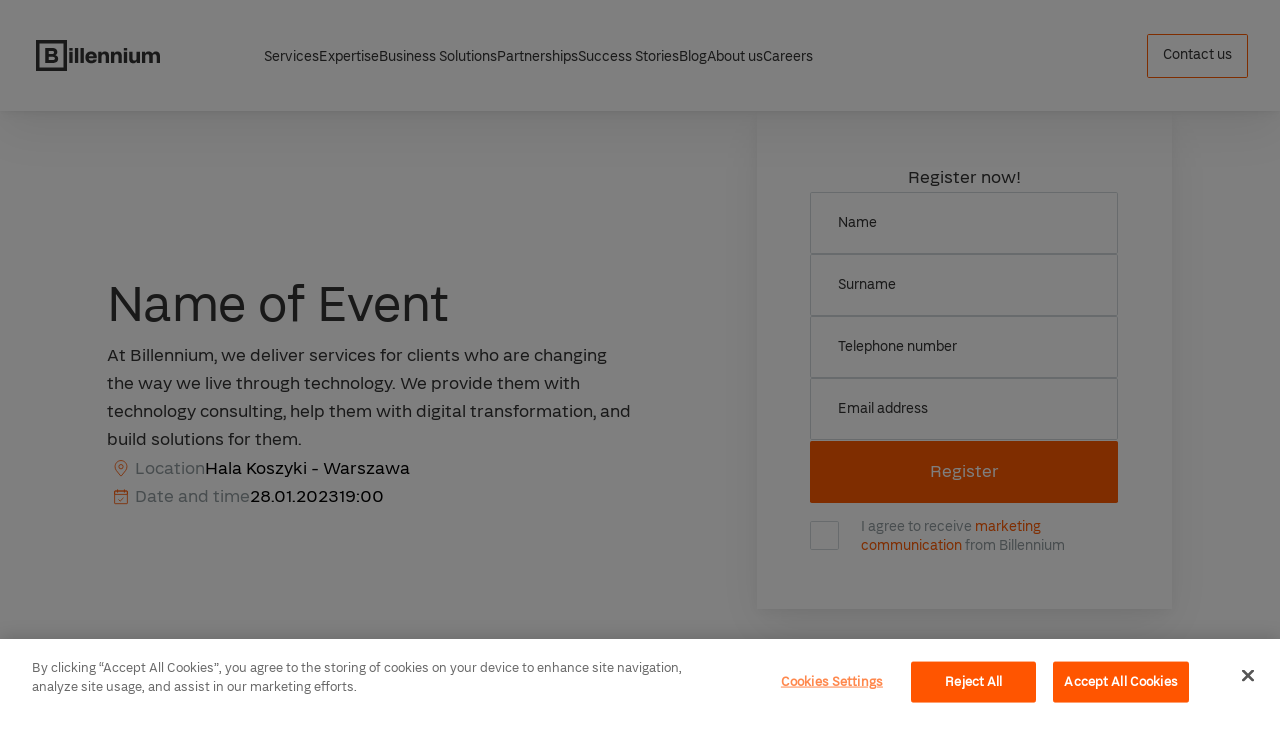

--- FILE ---
content_type: text/html; charset=UTF-8
request_url: https://billennium.com/event/name-of-event/
body_size: 29532
content:
<!doctype html>
<html lang="en">

<head>
	<meta charset="UTF-8">

			<title data-head-title>Name of Event - Billennium</title>
	
	<meta name="Copyright" content="Copyright &copy; Billennium 2026. All Rights Reserved.">
	<meta name="viewport" content="width=device-width, initial-scale=1">
	<meta name="format-detection" content="telephone=no">
	<link rel="profile" href="http://gmpg.org/xfn/11" />

	<meta name='robots' content='index, follow, max-image-preview:large, max-snippet:-1, max-video-preview:-1' />
<!-- OneTrust Cookie Consent Notice start for billennium.com -->
<script src="https://cdn.cookielaw.org/scripttemplates/otSDKStub.js" data-document-language="true" type="text/javascript" charset="UTF-8" data-domain-script="cf87150e-fa94-48d3-b72b-a0a92482c661" ></script>
<script type="text/javascript">
function OptanonWrapper() { }
</script>
<!-- Koniec powiadomienia o zgód plików cookie OneTrust dla billennium.com --><link rel="alternate" href="https://billennium.com/event/name-of-event/" hreflang="en" />
<link rel="alternate" href="https://billennium.com/pl/event/nowe-wydarzenie/" hreflang="pl" />

	<!-- This site is optimized with the Yoast SEO plugin v21.9.1 - https://yoast.com/wordpress/plugins/seo/ -->
	<link rel="canonical" href="https://billennium.com/event/name-of-event/" />
	<meta property="og:locale" content="en_US" />
	<meta property="og:locale:alternate" content="pl_PL" />
	<meta property="og:type" content="article" />
	<meta property="og:title" content="Name of Event - Billennium" />
	<meta property="og:url" content="https://billennium.com/event/name-of-event/" />
	<meta property="og:site_name" content="Billennium" />
	<meta property="article:publisher" content="https://www.facebook.com/billenniumcom/" />
	<meta property="article:modified_time" content="2023-07-18T12:01:25+00:00" />
	<meta name="twitter:card" content="summary_large_image" />
	<meta name="twitter:site" content="@billennium_com" />
	<script type="application/ld+json" class="yoast-schema-graph">{"@context":"https://schema.org","@graph":[{"@type":"WebPage","@id":"https://billennium.com/event/name-of-event/","url":"https://billennium.com/event/name-of-event/","name":"Name of Event - Billennium","isPartOf":{"@id":"https://billennium.com/#website"},"datePublished":"2023-07-13T17:01:20+00:00","dateModified":"2023-07-18T12:01:25+00:00","breadcrumb":{"@id":"https://billennium.com/event/name-of-event/#breadcrumb"},"inLanguage":"en","potentialAction":[{"@type":"ReadAction","target":["https://billennium.com/event/name-of-event/"]}]},{"@type":"BreadcrumbList","@id":"https://billennium.com/event/name-of-event/#breadcrumb","itemListElement":[{"@type":"ListItem","position":1,"name":"Home","item":"https://billennium.com/"},{"@type":"ListItem","position":2,"name":"Name of Event"}]},{"@type":"WebSite","@id":"https://billennium.com/#website","url":"https://billennium.com/","name":"Billennium","description":"","publisher":{"@id":"https://billennium.com/#organization"},"potentialAction":[{"@type":"SearchAction","target":{"@type":"EntryPoint","urlTemplate":"https://billennium.com/?s={search_term_string}"},"query-input":"required name=search_term_string"}],"inLanguage":"en"},{"@type":"Organization","@id":"https://billennium.com/#organization","name":"Billennium","url":"https://billennium.com/","logo":{"@type":"ImageObject","inLanguage":"en","@id":"https://billennium.com/#/schema/logo/image/","url":"https://billennium.com/app/uploads/2024/01/billennium-logotype-2.png","contentUrl":"https://billennium.com/app/uploads/2024/01/billennium-logotype-2.png","width":650,"height":325,"caption":"Billennium"},"image":{"@id":"https://billennium.com/#/schema/logo/image/"},"sameAs":["https://www.facebook.com/billenniumcom/","https://twitter.com/billennium_com","https://www.linkedin.com/company/billennium/","https://www.instagram.com/billennium_com/"]}]}</script>
	<!-- / Yoast SEO plugin. -->


<link rel='dns-prefetch' href='//www.googletagmanager.com' />
<link rel="alternate" type="application/rss+xml" title="Billennium &raquo; Feed" href="https://billennium.com/feed/" />
<link rel="alternate" type="application/rss+xml" title="Billennium &raquo; Comments Feed" href="https://billennium.com/comments/feed/" />
<script>
window._wpemojiSettings = {"baseUrl":"https:\/\/s.w.org\/images\/core\/emoji\/15.0.3\/72x72\/","ext":".png","svgUrl":"https:\/\/s.w.org\/images\/core\/emoji\/15.0.3\/svg\/","svgExt":".svg","source":{"concatemoji":"https:\/\/billennium.com\/wp\/wp-includes\/js\/wp-emoji-release.min.js?ver=6.5"}};
/*! This file is auto-generated */
!function(i,n){var o,s,e;function c(e){try{var t={supportTests:e,timestamp:(new Date).valueOf()};sessionStorage.setItem(o,JSON.stringify(t))}catch(e){}}function p(e,t,n){e.clearRect(0,0,e.canvas.width,e.canvas.height),e.fillText(t,0,0);var t=new Uint32Array(e.getImageData(0,0,e.canvas.width,e.canvas.height).data),r=(e.clearRect(0,0,e.canvas.width,e.canvas.height),e.fillText(n,0,0),new Uint32Array(e.getImageData(0,0,e.canvas.width,e.canvas.height).data));return t.every(function(e,t){return e===r[t]})}function u(e,t,n){switch(t){case"flag":return n(e,"\ud83c\udff3\ufe0f\u200d\u26a7\ufe0f","\ud83c\udff3\ufe0f\u200b\u26a7\ufe0f")?!1:!n(e,"\ud83c\uddfa\ud83c\uddf3","\ud83c\uddfa\u200b\ud83c\uddf3")&&!n(e,"\ud83c\udff4\udb40\udc67\udb40\udc62\udb40\udc65\udb40\udc6e\udb40\udc67\udb40\udc7f","\ud83c\udff4\u200b\udb40\udc67\u200b\udb40\udc62\u200b\udb40\udc65\u200b\udb40\udc6e\u200b\udb40\udc67\u200b\udb40\udc7f");case"emoji":return!n(e,"\ud83d\udc26\u200d\u2b1b","\ud83d\udc26\u200b\u2b1b")}return!1}function f(e,t,n){var r="undefined"!=typeof WorkerGlobalScope&&self instanceof WorkerGlobalScope?new OffscreenCanvas(300,150):i.createElement("canvas"),a=r.getContext("2d",{willReadFrequently:!0}),o=(a.textBaseline="top",a.font="600 32px Arial",{});return e.forEach(function(e){o[e]=t(a,e,n)}),o}function t(e){var t=i.createElement("script");t.src=e,t.defer=!0,i.head.appendChild(t)}"undefined"!=typeof Promise&&(o="wpEmojiSettingsSupports",s=["flag","emoji"],n.supports={everything:!0,everythingExceptFlag:!0},e=new Promise(function(e){i.addEventListener("DOMContentLoaded",e,{once:!0})}),new Promise(function(t){var n=function(){try{var e=JSON.parse(sessionStorage.getItem(o));if("object"==typeof e&&"number"==typeof e.timestamp&&(new Date).valueOf()<e.timestamp+604800&&"object"==typeof e.supportTests)return e.supportTests}catch(e){}return null}();if(!n){if("undefined"!=typeof Worker&&"undefined"!=typeof OffscreenCanvas&&"undefined"!=typeof URL&&URL.createObjectURL&&"undefined"!=typeof Blob)try{var e="postMessage("+f.toString()+"("+[JSON.stringify(s),u.toString(),p.toString()].join(",")+"));",r=new Blob([e],{type:"text/javascript"}),a=new Worker(URL.createObjectURL(r),{name:"wpTestEmojiSupports"});return void(a.onmessage=function(e){c(n=e.data),a.terminate(),t(n)})}catch(e){}c(n=f(s,u,p))}t(n)}).then(function(e){for(var t in e)n.supports[t]=e[t],n.supports.everything=n.supports.everything&&n.supports[t],"flag"!==t&&(n.supports.everythingExceptFlag=n.supports.everythingExceptFlag&&n.supports[t]);n.supports.everythingExceptFlag=n.supports.everythingExceptFlag&&!n.supports.flag,n.DOMReady=!1,n.readyCallback=function(){n.DOMReady=!0}}).then(function(){return e}).then(function(){var e;n.supports.everything||(n.readyCallback(),(e=n.source||{}).concatemoji?t(e.concatemoji):e.wpemoji&&e.twemoji&&(t(e.twemoji),t(e.wpemoji)))}))}((window,document),window._wpemojiSettings);
</script>
<style id='wp-emoji-styles-inline-css'>

	img.wp-smiley, img.emoji {
		display: inline !important;
		border: none !important;
		box-shadow: none !important;
		height: 1em !important;
		width: 1em !important;
		margin: 0 0.07em !important;
		vertical-align: -0.1em !important;
		background: none !important;
		padding: 0 !important;
	}
</style>
<link rel='stylesheet' id='wp-block-library-css' href='https://billennium.com/wp/wp-includes/css/dist/block-library/style.min.css?ver=6.5' media='all' />
<link rel='stylesheet' id='pardot-css' href='https://billennium.com/app/plugins/pardot/build/style-index.css?ver=1712312125' media='all' />
<style id='classic-theme-styles-inline-css'>
/*! This file is auto-generated */
.wp-block-button__link{color:#fff;background-color:#32373c;border-radius:9999px;box-shadow:none;text-decoration:none;padding:calc(.667em + 2px) calc(1.333em + 2px);font-size:1.125em}.wp-block-file__button{background:#32373c;color:#fff;text-decoration:none}
</style>
<style id='global-styles-inline-css'>
body{--wp--preset--color--black: #000000;--wp--preset--color--cyan-bluish-gray: #abb8c3;--wp--preset--color--white: #ffffff;--wp--preset--color--pale-pink: #f78da7;--wp--preset--color--vivid-red: #cf2e2e;--wp--preset--color--luminous-vivid-orange: #ff6900;--wp--preset--color--luminous-vivid-amber: #fcb900;--wp--preset--color--light-green-cyan: #7bdcb5;--wp--preset--color--vivid-green-cyan: #00d084;--wp--preset--color--pale-cyan-blue: #8ed1fc;--wp--preset--color--vivid-cyan-blue: #0693e3;--wp--preset--color--vivid-purple: #9b51e0;--wp--preset--gradient--vivid-cyan-blue-to-vivid-purple: linear-gradient(135deg,rgba(6,147,227,1) 0%,rgb(155,81,224) 100%);--wp--preset--gradient--light-green-cyan-to-vivid-green-cyan: linear-gradient(135deg,rgb(122,220,180) 0%,rgb(0,208,130) 100%);--wp--preset--gradient--luminous-vivid-amber-to-luminous-vivid-orange: linear-gradient(135deg,rgba(252,185,0,1) 0%,rgba(255,105,0,1) 100%);--wp--preset--gradient--luminous-vivid-orange-to-vivid-red: linear-gradient(135deg,rgba(255,105,0,1) 0%,rgb(207,46,46) 100%);--wp--preset--gradient--very-light-gray-to-cyan-bluish-gray: linear-gradient(135deg,rgb(238,238,238) 0%,rgb(169,184,195) 100%);--wp--preset--gradient--cool-to-warm-spectrum: linear-gradient(135deg,rgb(74,234,220) 0%,rgb(151,120,209) 20%,rgb(207,42,186) 40%,rgb(238,44,130) 60%,rgb(251,105,98) 80%,rgb(254,248,76) 100%);--wp--preset--gradient--blush-light-purple: linear-gradient(135deg,rgb(255,206,236) 0%,rgb(152,150,240) 100%);--wp--preset--gradient--blush-bordeaux: linear-gradient(135deg,rgb(254,205,165) 0%,rgb(254,45,45) 50%,rgb(107,0,62) 100%);--wp--preset--gradient--luminous-dusk: linear-gradient(135deg,rgb(255,203,112) 0%,rgb(199,81,192) 50%,rgb(65,88,208) 100%);--wp--preset--gradient--pale-ocean: linear-gradient(135deg,rgb(255,245,203) 0%,rgb(182,227,212) 50%,rgb(51,167,181) 100%);--wp--preset--gradient--electric-grass: linear-gradient(135deg,rgb(202,248,128) 0%,rgb(113,206,126) 100%);--wp--preset--gradient--midnight: linear-gradient(135deg,rgb(2,3,129) 0%,rgb(40,116,252) 100%);--wp--preset--font-size--small: 13px;--wp--preset--font-size--medium: 20px;--wp--preset--font-size--large: 36px;--wp--preset--font-size--x-large: 42px;--wp--preset--spacing--20: 0.44rem;--wp--preset--spacing--30: 0.67rem;--wp--preset--spacing--40: 1rem;--wp--preset--spacing--50: 1.5rem;--wp--preset--spacing--60: 2.25rem;--wp--preset--spacing--70: 3.38rem;--wp--preset--spacing--80: 5.06rem;--wp--preset--shadow--natural: 6px 6px 9px rgba(0, 0, 0, 0.2);--wp--preset--shadow--deep: 12px 12px 50px rgba(0, 0, 0, 0.4);--wp--preset--shadow--sharp: 6px 6px 0px rgba(0, 0, 0, 0.2);--wp--preset--shadow--outlined: 6px 6px 0px -3px rgba(255, 255, 255, 1), 6px 6px rgba(0, 0, 0, 1);--wp--preset--shadow--crisp: 6px 6px 0px rgba(0, 0, 0, 1);}:where(.is-layout-flex){gap: 0.5em;}:where(.is-layout-grid){gap: 0.5em;}body .is-layout-flow > .alignleft{float: left;margin-inline-start: 0;margin-inline-end: 2em;}body .is-layout-flow > .alignright{float: right;margin-inline-start: 2em;margin-inline-end: 0;}body .is-layout-flow > .aligncenter{margin-left: auto !important;margin-right: auto !important;}body .is-layout-constrained > .alignleft{float: left;margin-inline-start: 0;margin-inline-end: 2em;}body .is-layout-constrained > .alignright{float: right;margin-inline-start: 2em;margin-inline-end: 0;}body .is-layout-constrained > .aligncenter{margin-left: auto !important;margin-right: auto !important;}body .is-layout-constrained > :where(:not(.alignleft):not(.alignright):not(.alignfull)){max-width: var(--wp--style--global--content-size);margin-left: auto !important;margin-right: auto !important;}body .is-layout-constrained > .alignwide{max-width: var(--wp--style--global--wide-size);}body .is-layout-flex{display: flex;}body .is-layout-flex{flex-wrap: wrap;align-items: center;}body .is-layout-flex > *{margin: 0;}body .is-layout-grid{display: grid;}body .is-layout-grid > *{margin: 0;}:where(.wp-block-columns.is-layout-flex){gap: 2em;}:where(.wp-block-columns.is-layout-grid){gap: 2em;}:where(.wp-block-post-template.is-layout-flex){gap: 1.25em;}:where(.wp-block-post-template.is-layout-grid){gap: 1.25em;}.has-black-color{color: var(--wp--preset--color--black) !important;}.has-cyan-bluish-gray-color{color: var(--wp--preset--color--cyan-bluish-gray) !important;}.has-white-color{color: var(--wp--preset--color--white) !important;}.has-pale-pink-color{color: var(--wp--preset--color--pale-pink) !important;}.has-vivid-red-color{color: var(--wp--preset--color--vivid-red) !important;}.has-luminous-vivid-orange-color{color: var(--wp--preset--color--luminous-vivid-orange) !important;}.has-luminous-vivid-amber-color{color: var(--wp--preset--color--luminous-vivid-amber) !important;}.has-light-green-cyan-color{color: var(--wp--preset--color--light-green-cyan) !important;}.has-vivid-green-cyan-color{color: var(--wp--preset--color--vivid-green-cyan) !important;}.has-pale-cyan-blue-color{color: var(--wp--preset--color--pale-cyan-blue) !important;}.has-vivid-cyan-blue-color{color: var(--wp--preset--color--vivid-cyan-blue) !important;}.has-vivid-purple-color{color: var(--wp--preset--color--vivid-purple) !important;}.has-black-background-color{background-color: var(--wp--preset--color--black) !important;}.has-cyan-bluish-gray-background-color{background-color: var(--wp--preset--color--cyan-bluish-gray) !important;}.has-white-background-color{background-color: var(--wp--preset--color--white) !important;}.has-pale-pink-background-color{background-color: var(--wp--preset--color--pale-pink) !important;}.has-vivid-red-background-color{background-color: var(--wp--preset--color--vivid-red) !important;}.has-luminous-vivid-orange-background-color{background-color: var(--wp--preset--color--luminous-vivid-orange) !important;}.has-luminous-vivid-amber-background-color{background-color: var(--wp--preset--color--luminous-vivid-amber) !important;}.has-light-green-cyan-background-color{background-color: var(--wp--preset--color--light-green-cyan) !important;}.has-vivid-green-cyan-background-color{background-color: var(--wp--preset--color--vivid-green-cyan) !important;}.has-pale-cyan-blue-background-color{background-color: var(--wp--preset--color--pale-cyan-blue) !important;}.has-vivid-cyan-blue-background-color{background-color: var(--wp--preset--color--vivid-cyan-blue) !important;}.has-vivid-purple-background-color{background-color: var(--wp--preset--color--vivid-purple) !important;}.has-black-border-color{border-color: var(--wp--preset--color--black) !important;}.has-cyan-bluish-gray-border-color{border-color: var(--wp--preset--color--cyan-bluish-gray) !important;}.has-white-border-color{border-color: var(--wp--preset--color--white) !important;}.has-pale-pink-border-color{border-color: var(--wp--preset--color--pale-pink) !important;}.has-vivid-red-border-color{border-color: var(--wp--preset--color--vivid-red) !important;}.has-luminous-vivid-orange-border-color{border-color: var(--wp--preset--color--luminous-vivid-orange) !important;}.has-luminous-vivid-amber-border-color{border-color: var(--wp--preset--color--luminous-vivid-amber) !important;}.has-light-green-cyan-border-color{border-color: var(--wp--preset--color--light-green-cyan) !important;}.has-vivid-green-cyan-border-color{border-color: var(--wp--preset--color--vivid-green-cyan) !important;}.has-pale-cyan-blue-border-color{border-color: var(--wp--preset--color--pale-cyan-blue) !important;}.has-vivid-cyan-blue-border-color{border-color: var(--wp--preset--color--vivid-cyan-blue) !important;}.has-vivid-purple-border-color{border-color: var(--wp--preset--color--vivid-purple) !important;}.has-vivid-cyan-blue-to-vivid-purple-gradient-background{background: var(--wp--preset--gradient--vivid-cyan-blue-to-vivid-purple) !important;}.has-light-green-cyan-to-vivid-green-cyan-gradient-background{background: var(--wp--preset--gradient--light-green-cyan-to-vivid-green-cyan) !important;}.has-luminous-vivid-amber-to-luminous-vivid-orange-gradient-background{background: var(--wp--preset--gradient--luminous-vivid-amber-to-luminous-vivid-orange) !important;}.has-luminous-vivid-orange-to-vivid-red-gradient-background{background: var(--wp--preset--gradient--luminous-vivid-orange-to-vivid-red) !important;}.has-very-light-gray-to-cyan-bluish-gray-gradient-background{background: var(--wp--preset--gradient--very-light-gray-to-cyan-bluish-gray) !important;}.has-cool-to-warm-spectrum-gradient-background{background: var(--wp--preset--gradient--cool-to-warm-spectrum) !important;}.has-blush-light-purple-gradient-background{background: var(--wp--preset--gradient--blush-light-purple) !important;}.has-blush-bordeaux-gradient-background{background: var(--wp--preset--gradient--blush-bordeaux) !important;}.has-luminous-dusk-gradient-background{background: var(--wp--preset--gradient--luminous-dusk) !important;}.has-pale-ocean-gradient-background{background: var(--wp--preset--gradient--pale-ocean) !important;}.has-electric-grass-gradient-background{background: var(--wp--preset--gradient--electric-grass) !important;}.has-midnight-gradient-background{background: var(--wp--preset--gradient--midnight) !important;}.has-small-font-size{font-size: var(--wp--preset--font-size--small) !important;}.has-medium-font-size{font-size: var(--wp--preset--font-size--medium) !important;}.has-large-font-size{font-size: var(--wp--preset--font-size--large) !important;}.has-x-large-font-size{font-size: var(--wp--preset--font-size--x-large) !important;}
.wp-block-navigation a:where(:not(.wp-element-button)){color: inherit;}
:where(.wp-block-post-template.is-layout-flex){gap: 1.25em;}:where(.wp-block-post-template.is-layout-grid){gap: 1.25em;}
:where(.wp-block-columns.is-layout-flex){gap: 2em;}:where(.wp-block-columns.is-layout-grid){gap: 2em;}
.wp-block-pullquote{font-size: 1.5em;line-height: 1.6;}
</style>
<link rel='stylesheet' id='main.css-css' href='https://billennium.com/app/themes/billennium/_/dist/main.css?ver=1712312124' media='all' />
<link rel='stylesheet' id='popup-maker-site-css' href='https://billennium.com/app/plugins/popup-maker/assets/css/pum-site.min.css?ver=1.18.5' media='all' />
<style id='popup-maker-site-inline-css'>
/* Popup Google Fonts */
@import url('//fonts.googleapis.com/css?family=Montserrat:100');

/* Popup Theme 10008: Billennium */
.pum-theme-10008, .pum-theme-default-theme { background-color: rgba( 51, 51, 51, 0.75 ) } 
.pum-theme-10008 .pum-container, .pum-theme-default-theme .pum-container { padding: 25px; border-radius: 2px; border: 1px none #000000; box-shadow: 0px 0px 20px 0px rgba( 51, 51, 51, 0.80 ); background-color: rgba( 255, 255, 255, 1.00 ) } 
.pum-theme-10008 .pum-title, .pum-theme-default-theme .pum-title { color: #333333; text-align: left; text-shadow: 0px 0px 0px rgba( 2, 2, 2, 0.00 ); font-family: inherit; font-weight: 400; font-size: 32px; line-height: 42px } 
.pum-theme-10008 .pum-content, .pum-theme-default-theme .pum-content { color: #333333; font-family: inherit; font-weight: 400 } 
.pum-theme-10008 .pum-content + .pum-close, .pum-theme-default-theme .pum-content + .pum-close { position: absolute; height: auto; width: auto; left: auto; right: 0px; bottom: auto; top: 0px; padding: 15px; color: #ff5a00; font-family: inherit; font-weight: 400; font-size: 24px; line-height: 22px; border: 1px none #ffffff; border-radius: 2px; box-shadow: 0px 0px 0px 0px rgba( 255, 255, 255, 0.00 ); text-shadow: 0px 0px 0px rgba( 255, 255, 255, 0.00 ); background-color: rgba( 255, 255, 255, 0.00 ) } 

/* Popup Theme 10015: Content Only - For use with page builders or block editor */
.pum-theme-10015, .pum-theme-content-only { background-color: rgba( 0, 0, 0, 0.70 ) } 
.pum-theme-10015 .pum-container, .pum-theme-content-only .pum-container { padding: 0px; border-radius: 0px; border: 1px none #000000; box-shadow: 0px 0px 0px 0px rgba( 2, 2, 2, 0.00 ) } 
.pum-theme-10015 .pum-title, .pum-theme-content-only .pum-title { color: #000000; text-align: left; text-shadow: 0px 0px 0px rgba( 2, 2, 2, 0.23 ); font-family: inherit; font-weight: 400; font-size: 32px; line-height: 36px } 
.pum-theme-10015 .pum-content, .pum-theme-content-only .pum-content { color: #8c8c8c; font-family: inherit; font-weight: 400 } 
.pum-theme-10015 .pum-content + .pum-close, .pum-theme-content-only .pum-content + .pum-close { position: absolute; height: 18px; width: 18px; left: auto; right: 7px; bottom: auto; top: 7px; padding: 0px; color: #000000; font-family: inherit; font-weight: 700; font-size: 20px; line-height: 20px; border: 1px none #ffffff; border-radius: 15px; box-shadow: 0px 0px 0px 0px rgba( 2, 2, 2, 0.00 ); text-shadow: 0px 0px 0px rgba( 0, 0, 0, 0.00 ); background-color: rgba( 255, 255, 255, 0.00 ) } 

/* Popup Theme 10014: Floating Bar - Soft Blue */
.pum-theme-10014, .pum-theme-floating-bar { background-color: rgba( 255, 255, 255, 0.00 ) } 
.pum-theme-10014 .pum-container, .pum-theme-floating-bar .pum-container { padding: 8px; border-radius: 0px; border: 1px none #000000; box-shadow: 1px 1px 3px 0px rgba( 2, 2, 2, 0.23 ); background-color: rgba( 238, 246, 252, 1.00 ) } 
.pum-theme-10014 .pum-title, .pum-theme-floating-bar .pum-title { color: #505050; text-align: left; text-shadow: 0px 0px 0px rgba( 2, 2, 2, 0.23 ); font-family: inherit; font-weight: 400; font-size: 32px; line-height: 36px } 
.pum-theme-10014 .pum-content, .pum-theme-floating-bar .pum-content { color: #505050; font-family: inherit; font-weight: 400 } 
.pum-theme-10014 .pum-content + .pum-close, .pum-theme-floating-bar .pum-content + .pum-close { position: absolute; height: 18px; width: 18px; left: auto; right: 5px; bottom: auto; top: 50%; padding: 0px; color: #505050; font-family: Sans-Serif; font-weight: 700; font-size: 15px; line-height: 18px; border: 1px solid #505050; border-radius: 15px; box-shadow: 0px 0px 0px 0px rgba( 2, 2, 2, 0.00 ); text-shadow: 0px 0px 0px rgba( 0, 0, 0, 0.00 ); background-color: rgba( 255, 255, 255, 0.00 ); transform: translate(0, -50%) } 

/* Popup Theme 10011: Hello Box */
.pum-theme-10011, .pum-theme-hello-box { background-color: rgba( 0, 0, 0, 0.75 ) } 
.pum-theme-10011 .pum-container, .pum-theme-hello-box .pum-container { padding: 30px; border-radius: 80px; border: 14px solid #81d742; box-shadow: 0px 0px 0px 0px rgba( 2, 2, 2, 0.00 ); background-color: rgba( 255, 255, 255, 1.00 ) } 
.pum-theme-10011 .pum-title, .pum-theme-hello-box .pum-title { color: #2d2d2d; text-align: left; text-shadow: 0px 0px 0px rgba( 2, 2, 2, 0.23 ); font-family: Montserrat; font-weight: 100; font-size: 32px; line-height: 36px } 
.pum-theme-10011 .pum-content, .pum-theme-hello-box .pum-content { color: #2d2d2d; font-family: inherit; font-weight: 100 } 
.pum-theme-10011 .pum-content + .pum-close, .pum-theme-hello-box .pum-content + .pum-close { position: absolute; height: auto; width: auto; left: auto; right: -30px; bottom: auto; top: -30px; padding: 0px; color: #2d2d2d; font-family: Times New Roman; font-weight: 100; font-size: 32px; line-height: 28px; border: 1px none #ffffff; border-radius: 28px; box-shadow: 0px 0px 0px 0px rgba( 2, 2, 2, 0.23 ); text-shadow: 0px 0px 0px rgba( 0, 0, 0, 0.23 ); background-color: rgba( 255, 255, 255, 1.00 ) } 

/* Popup Theme 10012: Cutting Edge */
.pum-theme-10012, .pum-theme-cutting-edge { background-color: rgba( 0, 0, 0, 0.50 ) } 
.pum-theme-10012 .pum-container, .pum-theme-cutting-edge .pum-container { padding: 18px; border-radius: 0px; border: 1px none #000000; box-shadow: 0px 10px 25px 0px rgba( 2, 2, 2, 0.50 ); background-color: rgba( 30, 115, 190, 1.00 ) } 
.pum-theme-10012 .pum-title, .pum-theme-cutting-edge .pum-title { color: #ffffff; text-align: left; text-shadow: 0px 0px 0px rgba( 2, 2, 2, 0.23 ); font-family: Sans-Serif; font-weight: 100; font-size: 26px; line-height: 28px } 
.pum-theme-10012 .pum-content, .pum-theme-cutting-edge .pum-content { color: #ffffff; font-family: inherit; font-weight: 100 } 
.pum-theme-10012 .pum-content + .pum-close, .pum-theme-cutting-edge .pum-content + .pum-close { position: absolute; height: 24px; width: 24px; left: auto; right: 0px; bottom: auto; top: 0px; padding: 0px; color: #1e73be; font-family: Times New Roman; font-weight: 100; font-size: 32px; line-height: 24px; border: 1px none #ffffff; border-radius: 0px; box-shadow: -1px 1px 1px 0px rgba( 2, 2, 2, 0.10 ); text-shadow: -1px 1px 1px rgba( 0, 0, 0, 0.10 ); background-color: rgba( 238, 238, 34, 1.00 ) } 

/* Popup Theme 10013: Framed Border */
.pum-theme-10013, .pum-theme-framed-border { background-color: rgba( 255, 255, 255, 0.50 ) } 
.pum-theme-10013 .pum-container, .pum-theme-framed-border .pum-container { padding: 18px; border-radius: 0px; border: 20px outset #dd3333; box-shadow: 1px 1px 3px 0px rgba( 2, 2, 2, 0.97 ) inset; background-color: rgba( 255, 251, 239, 1.00 ) } 
.pum-theme-10013 .pum-title, .pum-theme-framed-border .pum-title { color: #000000; text-align: left; text-shadow: 0px 0px 0px rgba( 2, 2, 2, 0.23 ); font-family: inherit; font-weight: 100; font-size: 32px; line-height: 36px } 
.pum-theme-10013 .pum-content, .pum-theme-framed-border .pum-content { color: #2d2d2d; font-family: inherit; font-weight: 100 } 
.pum-theme-10013 .pum-content + .pum-close, .pum-theme-framed-border .pum-content + .pum-close { position: absolute; height: 20px; width: 20px; left: auto; right: -20px; bottom: auto; top: -20px; padding: 0px; color: #ffffff; font-family: Tahoma; font-weight: 700; font-size: 16px; line-height: 18px; border: 1px none #ffffff; border-radius: 0px; box-shadow: 0px 0px 0px 0px rgba( 2, 2, 2, 0.23 ); text-shadow: 0px 0px 0px rgba( 0, 0, 0, 0.23 ); background-color: rgba( 0, 0, 0, 0.55 ) } 

/* Popup Theme 10010: Enterprise Blue */
.pum-theme-10010, .pum-theme-enterprise-blue { background-color: rgba( 0, 0, 0, 0.70 ) } 
.pum-theme-10010 .pum-container, .pum-theme-enterprise-blue .pum-container { padding: 28px; border-radius: 5px; border: 1px none #000000; box-shadow: 0px 10px 25px 4px rgba( 2, 2, 2, 0.50 ); background-color: rgba( 255, 255, 255, 1.00 ) } 
.pum-theme-10010 .pum-title, .pum-theme-enterprise-blue .pum-title { color: #315b7c; text-align: left; text-shadow: 0px 0px 0px rgba( 2, 2, 2, 0.23 ); font-family: inherit; font-weight: 100; font-size: 34px; line-height: 36px } 
.pum-theme-10010 .pum-content, .pum-theme-enterprise-blue .pum-content { color: #2d2d2d; font-family: inherit; font-weight: 100 } 
.pum-theme-10010 .pum-content + .pum-close, .pum-theme-enterprise-blue .pum-content + .pum-close { position: absolute; height: 28px; width: 28px; left: auto; right: 8px; bottom: auto; top: 8px; padding: 4px; color: #ffffff; font-family: Times New Roman; font-weight: 100; font-size: 20px; line-height: 20px; border: 1px none #ffffff; border-radius: 42px; box-shadow: 0px 0px 0px 0px rgba( 2, 2, 2, 0.23 ); text-shadow: 0px 0px 0px rgba( 0, 0, 0, 0.23 ); background-color: rgba( 49, 91, 124, 1.00 ) } 

/* Popup Theme 10009: Light Box */
.pum-theme-10009, .pum-theme-lightbox { background-color: rgba( 0, 0, 0, 0.60 ) } 
.pum-theme-10009 .pum-container, .pum-theme-lightbox .pum-container { padding: 18px; border-radius: 3px; border: 8px solid #000000; box-shadow: 0px 0px 30px 0px rgba( 2, 2, 2, 1.00 ); background-color: rgba( 255, 255, 255, 1.00 ) } 
.pum-theme-10009 .pum-title, .pum-theme-lightbox .pum-title { color: #000000; text-align: left; text-shadow: 0px 0px 0px rgba( 2, 2, 2, 0.23 ); font-family: inherit; font-weight: 100; font-size: 32px; line-height: 36px } 
.pum-theme-10009 .pum-content, .pum-theme-lightbox .pum-content { color: #000000; font-family: inherit; font-weight: 100 } 
.pum-theme-10009 .pum-content + .pum-close, .pum-theme-lightbox .pum-content + .pum-close { position: absolute; height: 26px; width: 26px; left: auto; right: -13px; bottom: auto; top: -13px; padding: 0px; color: #ffffff; font-family: Arial; font-weight: 100; font-size: 24px; line-height: 24px; border: 2px solid #ffffff; border-radius: 26px; box-shadow: 0px 0px 15px 1px rgba( 2, 2, 2, 0.75 ); text-shadow: 0px 0px 0px rgba( 0, 0, 0, 0.23 ); background-color: rgba( 0, 0, 0, 1.00 ) } 

#pum-13662 {z-index: 1999999999}
#pum-13231 {z-index: 1999999999}
#pum-13161 {z-index: 1999999999}
#pum-13022 {z-index: 1999999999}
#pum-13009 {z-index: 1999999999}
#pum-12764 {z-index: 1999999999}
#pum-12664 {z-index: 1999999999}
#pum-11265 {z-index: 1999999999}
#pum-10017 {z-index: 1999999999}

</style>
<script id="gtmkit-js-before" data-cfasync="false" data-nowprocket="" data-cookieconsent="ignore">
		window.gtmkit_settings = {"datalayer_name":"dataLayer","console_log":false};
		window.gtmkit_data = {};
		window.dataLayer = window.dataLayer || [];
				
</script>
<script id="gtmkit-datalayer-js-before" data-cfasync="false" data-nowprocket="" data-cookieconsent="ignore">
const gtmkit_dataLayer_content = {"pageType":"event"};
dataLayer.push( gtmkit_dataLayer_content );
</script>
<script id="gtmkit-container-js-after" data-cfasync="false" data-nowprocket="" data-cookieconsent="ignore">
/* Google Tag Manager */
(function(w,d,s,l,i){w[l]=w[l]||[];w[l].push({'gtm.start':
new Date().getTime(),event:'gtm.js'});var f=d.getElementsByTagName(s)[0],
j=d.createElement(s),dl=l!='dataLayer'?'&l='+l:'';j.async=true;j.src=
'https://www.googletagmanager.com/gtm.js?id='+i+dl;f.parentNode.insertBefore(j,f);
})(window,document,'script','dataLayer','GTM-KTZGFST');
/* End Google Tag Manager */
</script>
<script src="https://billennium.com/wp/wp-includes/js/jquery/jquery.min.js?ver=3.7.1" id="jquery-core-js"></script>
<script src="https://billennium.com/wp/wp-includes/js/jquery/jquery-migrate.min.js?ver=3.4.1" id="jquery-migrate-js"></script>
<link rel="https://api.w.org/" href="https://billennium.com/wp-json/" /><link rel="EditURI" type="application/rsd+xml" title="RSD" href="https://billennium.com/wp/xmlrpc.php?rsd" />
<meta name="generator" content="WordPress 6.5" />
<link rel='shortlink' href='https://billennium.com/?p=2004' />
<link rel="alternate" type="application/json+oembed" href="https://billennium.com/wp-json/oembed/1.0/embed?url=https%3A%2F%2Fbillennium.com%2Fevent%2Fname-of-event%2F" />
<link rel="alternate" type="text/xml+oembed" href="https://billennium.com/wp-json/oembed/1.0/embed?url=https%3A%2F%2Fbillennium.com%2Fevent%2Fname-of-event%2F&#038;format=xml" />
<link rel="shortcut icon" href="https://billennium.com/app/themes/billennium/favicon.png" data-favicon /><link rel="shortcut icon" href="https://billennium.com/app/themes/billennium/favicon-light.png" media="(prefers-color-scheme: dark)" /><link rel="icon" href="https://billennium.com/app/uploads/2024/01/cropped-favicon-1-32x32.png" sizes="32x32" />
<link rel="icon" href="https://billennium.com/app/uploads/2024/01/cropped-favicon-1-192x192.png" sizes="192x192" />
<link rel="apple-touch-icon" href="https://billennium.com/app/uploads/2024/01/cropped-favicon-1-180x180.png" />
<meta name="msapplication-TileImage" content="https://billennium.com/app/uploads/2024/01/cropped-favicon-1-270x270.png" />

	<script>
		if (history.scrollRestoration) {
			history.scrollRestoration = 'manual';
		}
	</script>
</head>

   

<body class="event-template-default single single-event postid-2004" data-base-href="https://billennium.com/" data-home-url="https://billennium.com/" data-assets-href="https://billennium.com/app/themes/billennium/">

	
	<div class="overall" id="top" data-barba="wrapper">
		

		<header class="header" data-collapsing-header>
			<div class="header__container">

									<a href="https://billennium.com/" class="header__logo logo" title="Billennium">
						<svg xmlns:xlink="http://www.w3.org/1999/xlink" width="149" height="37" viewBox="0 0 149 37" fill="none" xmlns="http://www.w3.org/2000/svg">
<path d="M11.2266 9.58594H19.709C21.7721 9.58594 23.3336 10.1126 24.3916 11.1658C25.2099 11.9798 25.6222 12.9893 25.6222 14.1974V14.2436C25.6222 14.7561 25.5551 15.2069 25.4291 15.6009C25.2999 15.9851 25.1329 16.3384 24.9181 16.6529C24.7082 16.9687 24.4611 17.2437 24.1805 17.4824C23.8999 17.7185 23.5987 17.9227 23.2771 18.091C24.314 18.4801 25.1298 19.0123 25.7265 19.682C26.3225 20.3554 26.6193 21.2853 26.6193 22.47V22.5181C26.6193 23.3358 26.4616 24.0474 26.1456 24.6597C25.8302 25.269 25.3769 25.7784 24.7871 26.186C24.1979 26.593 23.4926 26.9001 22.6649 27.1073C21.8373 27.3096 20.9209 27.4132 19.9145 27.4132H11.2266V9.58594ZM18.877 16.7917C19.7468 16.7917 20.441 16.6425 20.9532 16.3471C21.4698 16.0498 21.7243 15.5713 21.7243 14.9084V14.8584C21.7243 14.264 21.5033 13.8095 21.0563 13.495C20.6123 13.1817 19.971 13.0232 19.1346 13.0232H15.2374V16.7911H18.877V16.7917ZM19.9269 23.974C20.7998 23.974 21.4834 23.8112 21.9789 23.5029C22.4725 23.1908 22.7227 22.7006 22.7227 22.0383V21.9877C22.7227 21.3951 22.4923 20.9209 22.0304 20.5749C21.5685 20.2284 20.8259 20.0508 19.7996 20.0508H15.2374V23.9734H19.9269V23.974Z" fill="#333333"></path>
<path d="M39.9961 9.58594H43.992V11.1122V12.7149H39.9961V10.9568V9.58594Z" fill="#333333"></path>
<path d="M39.9961 14.0947H43.992V16.541V27.4135H39.9961V20.9662V14.0947Z" fill="#333333"></path>
<path d="M46.7383 9.56934H50.7336V15.0706V27.4144H46.7383V13.8299V9.56934Z" fill="#333333"></path>
<path d="M53.4766 9.56934H57.4731V13.8299V27.4144H53.4766V14.7574V9.56934Z" fill="#333333"></path>
<path d="M87.7385 18.9261V27.4139H83.7432V19.8067C83.7432 17.9493 83.0571 16.946 81.3913 16.946C79.8186 16.946 78.8097 17.8469 78.8097 19.8067V27.4139H74.8125V14.0951H78.5837V15.7953H78.8848C79.7571 14.3708 81.1268 13.6758 82.982 13.6758C86.1074 13.6764 87.7385 15.6947 87.7385 18.9261Z" fill="#333333"></path>
<path d="M103.103 18.9261V27.4139H99.1071V19.8067C99.1071 17.9493 98.4222 16.946 96.7546 16.946C95.1807 16.946 94.173 17.8469 94.173 19.8067V27.4139H90.1758V14.0951H93.9482V15.7953H94.2493C95.1217 14.3708 96.487 13.6758 98.3465 13.6758C101.471 13.6764 103.103 15.6947 103.103 18.9261Z" fill="#333333"></path>
<path d="M105.543 9.58594H109.538V11.0363V12.5361H105.543V10.6478V9.58594Z" fill="#333333"></path>
<path d="M105.543 14.0947H109.538V17.9421V27.4135H105.543V15.7696V14.0947Z" fill="#333333"></path>
<path d="M124.901 14.0947V27.4135H121.165V25.4513H120.888C120.051 27.1076 118.671 27.8285 116.671 27.8285C113.597 27.8285 111.98 25.7966 111.98 22.5807V14.0947H115.973V21.697C115.973 23.6629 116.784 24.5602 118.414 24.5602C120.007 24.5602 120.909 23.481 120.909 21.7611V14.0947H124.901Z" fill="#333333"></path>
<path d="M149.002 18.9378V27.4139H145.008V19.7863C145.008 18.6023 144.664 16.9466 142.72 16.9466C141.106 16.9466 140.17 17.7945 140.17 19.8073V27.4145H136.175V19.7863C136.175 17.8679 135.436 16.9466 133.875 16.9466C132.302 16.9466 131.338 17.7248 131.338 19.7314V27.4145H127.344V14.0951H131.114V15.7953H131.414C132.275 14.3794 133.599 13.6758 135.347 13.6758C137.388 13.6758 138.84 14.4824 139.52 15.7953H140.228C141.153 14.2918 142.554 13.6758 144.301 13.6758C147.361 13.6764 149.002 15.7632 149.002 18.9378Z" fill="#333333"></path>
<path d="M0 0V37H37.2481V0H0ZM33.1783 32.9534H4.07108V4.04595H33.1783V32.9534Z" fill="#333333"></path>
<path d="M73.0797 23.35C72.588 26.101 70.1026 27.8295 66.5164 27.8295C62.2069 27.8295 59.3242 25.2907 59.3242 20.7785V20.699C59.3242 16.2621 62.174 13.6758 66.3053 13.6758C70.4298 13.6758 72.9798 16.1893 72.9798 20.4998C72.9798 20.9444 72.9599 21.3841 72.9177 21.9163H63.417C63.6362 23.5745 64.6631 24.6013 66.5394 24.6013C67.7389 24.6013 68.5703 24.2158 68.9826 23.35H73.0797ZM63.463 19.2936H69.0776C68.895 17.8907 67.9072 16.9108 66.3097 16.9108C64.732 16.9108 63.7542 17.9178 63.463 19.2936Z" fill="#333333"></path>
</svg>					</a>

					<button class="burger" data-nav-toggle="menu" data-nav="#menu-menu" aria-controls="menu-menu" aria-expanded="false">
						<span class="burger__label">Menu</span>
					</button>

					<nav class="header__menu" data-header-menu>
						<ul id="menu-menu" class="menu"><li id="menu-item-6435" class=" menu-item menu-item-type-post_type menu-item-object-page menu-item-has-children menu-item-6435"><a href="https://billennium.com/services/" data-header-menu-trigger="services">Services</a>
<ul class="sub-menu">
	<li id="menu-item-2720" class=" menu-item menu-item-type-post_type menu-item-object-page menu-item-2720"><a href="https://billennium.com/services/staff-augmentation/">Expert Staffing</a></li>
	<li id="menu-item-2722" class=" menu-item menu-item-type-post_type menu-item-object-page menu-item-2722"><a href="https://billennium.com/services/managed-services/">Managed Services</a></li>
	<li id="menu-item-6593" class=" menu-item menu-item-type-post_type menu-item-object-page menu-item-6593"><a href="https://billennium.com/services/technology-solutions/">Tech Solutions</a></li>
</ul>
</li>
<li id="menu-item-6439" class=" menu-item menu-item-type-post_type menu-item-object-page menu-item-has-children menu-item-6439"><a href="https://billennium.com/competence-centers/" data-header-menu-trigger="competence-centres">Expertise</a>
<ul class="sub-menu">
	<li id="menu-item-872" class=" menu-item menu-item-type-post_type menu-item-object-page menu-item-872"><a href="https://billennium.com/competence-centers/software-development/">Software Development</a></li>
	<li id="menu-item-867" class=" menu-item menu-item-type-post_type menu-item-object-page menu-item-867"><a href="https://billennium.com/competence-centers/cloud/">Cloud Computing</a></li>
	<li id="menu-item-6592" class=" menu-item menu-item-type-post_type menu-item-object-page menu-item-6592"><a href="https://billennium.com/competence-centers/ai-data/">Data &#038; Artificial Intelligence</a></li>
	<li id="menu-item-8662" class=" menu-item menu-item-type-post_type menu-item-object-page menu-item-8662"><a href="https://billennium.com/competence-centers/enterprise-platforms/">Enterprise Platforms</a></li>
	<li id="menu-item-6591" class=" menu-item menu-item-type-post_type menu-item-object-page menu-item-6591"><a href="https://billennium.com/competence-centers/integration-automation/">Integration &#038; Automation</a></li>
	<li id="menu-item-6590" class=" menu-item menu-item-type-post_type menu-item-object-page menu-item-6590"><a href="https://billennium.com/competence-centers/process-management/">Process Management &#038; Quality Assurance</a></li>
</ul>
</li>
<li id="menu-item-13058" class=" menu-item menu-item-type-post_type menu-item-object-page menu-item-has-children menu-item-13058"><a href="https://billennium.com/business-solutions/" data-header-menu-trigger="business-solutions">Advanced Solutions</a>
<ul class="sub-menu">
	<li id="menu-item-13060" class=" menu-item menu-item-type-post_type menu-item-object-page menu-item-13060"><a href="https://billennium.com/business-solutions/ai-procurement-bot/">AI Procurement Bot</a></li>
	<li id="menu-item-13059" class=" menu-item menu-item-type-post_type menu-item-object-page menu-item-13059"><a href="https://billennium.com/business-solutions/copilot-adoption/">M365 Copilot Adoption</a></li>
</ul>
</li>
<li id="menu-item-9189" class=" menu-item menu-item-type-post_type menu-item-object-page menu-item-has-children menu-item-9189"><a href="https://billennium.com/partnerships/" data-header-menu-trigger="Partnerships">Partnerships</a>
<ul class="sub-menu">
	<li id="menu-item-9186" class=" menu-item menu-item-type-post_type menu-item-object-page menu-item-9186"><a href="https://billennium.com/partnerships/alliances/">Alliances</a></li>
	<li id="menu-item-9187" class=" menu-item menu-item-type-post_type menu-item-object-page menu-item-9187"><a href="https://billennium.com/partnerships/technology-partners/">Technology Partners</a></li>
</ul>
</li>
<li id="menu-item-6561" class=" menu-item menu-item-type-post_type_archive menu-item-object-case-study menu-item-6561"><a href="https://billennium.com/success-stories/">Success Stories</a></li>
<li id="menu-item-6564" class=" menu-item menu-item-type-custom menu-item-object-custom menu-item-6564"><a href="https://billennium.com/blog">Blog</a></li>
<li id="menu-item-6428" class=" menu-item menu-item-type-post_type menu-item-object-page menu-item-has-children menu-item-6428"><a href="https://billennium.com/about-us/" data-header-menu-trigger="about-us">About us</a>
<ul class="sub-menu">
	<li id="menu-item-6909" class=" menu-item menu-item-type-post_type menu-item-object-page menu-item-6909"><a href="https://billennium.com/about-us/">Explore About us</a></li>
	<li id="menu-item-6429" class=" menu-item menu-item-type-post_type menu-item-object-page menu-item-6429"><a href="https://billennium.com/about-us/our-culture/">Our Culture</a></li>
	<li id="menu-item-6430" class=" menu-item menu-item-type-post_type menu-item-object-page menu-item-6430"><a href="https://billennium.com/about-us/people/">People</a></li>
	<li id="menu-item-6431" class=" menu-item menu-item-type-post_type menu-item-object-page menu-item-6431"><a href="https://billennium.com/about-us/our-story/">Our Story</a></li>
	<li id="menu-item-6562" class=" menu-item menu-item-type-post_type_archive menu-item-object-news menu-item-6562"><a href="https://billennium.com/news/">News</a></li>
</ul>
</li>
<li id="menu-item-6432" class=" menu-item menu-item-type-post_type menu-item-object-page menu-item-has-children menu-item-6432"><a href="https://billennium.com/career/" data-header-menu-trigger="career">Career</a>
<ul class="sub-menu">
	<li id="menu-item-6910" class=" menu-item menu-item-type-post_type menu-item-object-page menu-item-6910"><a href="https://billennium.com/career/">Explore Careers</a></li>
	<li id="menu-item-6433" class=" menu-item menu-item-type-post_type menu-item-object-page menu-item-6433"><a href="https://billennium.com/career/billennium-squad/">Billennium Squad</a></li>
	<li id="menu-item-1914" class=" menu-item menu-item-type-post_type_archive menu-item-object-job menu-item-1914"><a href="https://billennium.com/jobs/">Job Offers</a></li>
	<li id="menu-item-6434" class=" menu-item menu-item-type-post_type menu-item-object-page menu-item-6434"><a href="https://billennium.com/career/how-to-join/">How to join</a></li>
</ul>
</li>
<li id="menu-item-459" class=" menu-item menu-item-type-post_type menu-item-object-page menu-item-459"><a href="https://billennium.com/contact/">Contact</a></li>
</ul>
						
							<div class="social-media header__socials">
					<p class="social-media__desc">Check out what's going on</p>
		
					<ul class="social-media__list">
									
					<li class="social-media__item">
						<a href="https://www.linkedin.com/company/billennium/" target="_blank" rel="nofollow noopener" class="social-media__link"><?xml version="1.0"?><svg xmlns="http://www.w3.org/2000/svg"  viewBox="0 0 30 30" width="90px" height="90px">    <path d="M24,4H6C4.895,4,4,4.895,4,6v18c0,1.105,0.895,2,2,2h18c1.105,0,2-0.895,2-2V6C26,4.895,25.105,4,24,4z M10.954,22h-2.95 v-9.492h2.95V22z M9.449,11.151c-0.951,0-1.72-0.771-1.72-1.72c0-0.949,0.77-1.719,1.72-1.719c0.948,0,1.719,0.771,1.719,1.719 C11.168,10.38,10.397,11.151,9.449,11.151z M22.004,22h-2.948v-4.616c0-1.101-0.02-2.517-1.533-2.517 c-1.535,0-1.771,1.199-1.771,2.437V22h-2.948v-9.492h2.83v1.297h0.04c0.394-0.746,1.356-1.533,2.791-1.533 c2.987,0,3.539,1.966,3.539,4.522V22z"/></svg></a>
					</li>
									
					<li class="social-media__item">
						<a href="https://twitter.com/billennium_com" target="_blank" rel="nofollow noopener" class="social-media__link"><svg xmlns="http://www.w3.org/2000/svg"  viewBox="0 0 30 30" width="90px" height="90px"><path d="M 6 4 C 4.895 4 4 4.895 4 6 L 4 24 C 4 25.105 4.895 26 6 26 L 24 26 C 25.105 26 26 25.105 26 24 L 26 6 C 26 4.895 25.105 4 24 4 L 6 4 z M 8.6484375 9 L 13.259766 9 L 15.951172 12.847656 L 19.28125 9 L 20.732422 9 L 16.603516 13.78125 L 21.654297 21 L 17.042969 21 L 14.056641 16.730469 L 10.369141 21 L 8.8945312 21 L 13.400391 15.794922 L 8.6484375 9 z M 10.878906 10.183594 L 17.632812 19.810547 L 19.421875 19.810547 L 12.666016 10.183594 L 10.878906 10.183594 z"/></svg></a>
					</li>
									
					<li class="social-media__item">
						<a href="https://www.facebook.com/billenniumcom/" target="_blank" rel="nofollow noopener" class="social-media__link"><?xml version="1.0"?><svg xmlns="http://www.w3.org/2000/svg"  viewBox="0 0 30 30" width="90px" height="90px">    <path d="M24,4H6C4.895,4,4,4.895,4,6v18c0,1.105,0.895,2,2,2h10v-9h-3v-3h3v-1.611C16,9.339,17.486,8,20.021,8 c1.214,0,1.856,0.09,2.16,0.131V11h-1.729C19.376,11,19,11.568,19,12.718V14h3.154l-0.428,3H19v9h5c1.105,0,2-0.895,2-2V6 C26,4.895,25.104,4,24,4z"/></svg></a>
					</li>
									
					<li class="social-media__item">
						<a href="https://www.instagram.com/billennium_com/" target="_blank" rel="nofollow noopener" class="social-media__link"><?xml version="1.0"?><svg xmlns="http://www.w3.org/2000/svg"  viewBox="0 0 30 30" width="90px" height="90px">    <path d="M 9.9980469 3 C 6.1390469 3 3 6.1419531 3 10.001953 L 3 20.001953 C 3 23.860953 6.1419531 27 10.001953 27 L 20.001953 27 C 23.860953 27 27 23.858047 27 19.998047 L 27 9.9980469 C 27 6.1390469 23.858047 3 19.998047 3 L 9.9980469 3 z M 22 7 C 22.552 7 23 7.448 23 8 C 23 8.552 22.552 9 22 9 C 21.448 9 21 8.552 21 8 C 21 7.448 21.448 7 22 7 z M 15 9 C 18.309 9 21 11.691 21 15 C 21 18.309 18.309 21 15 21 C 11.691 21 9 18.309 9 15 C 9 11.691 11.691 9 15 9 z M 15 11 A 4 4 0 0 0 11 15 A 4 4 0 0 0 15 19 A 4 4 0 0 0 19 15 A 4 4 0 0 0 15 11 z"/></svg></a>
					</li>
									
					<li class="social-media__item">
						<a href="https://www.youtube.com/@Billennium" target="_blank" rel="nofollow noopener" class="social-media__link"><?xml version="1.0"?><svg xmlns="http://www.w3.org/2000/svg"  viewBox="0 0 24 24" width="48px" height="48px">    <path d="M21.582,6.186c-0.23-0.86-0.908-1.538-1.768-1.768C18.254,4,12,4,12,4S5.746,4,4.186,4.418 c-0.86,0.23-1.538,0.908-1.768,1.768C2,7.746,2,12,2,12s0,4.254,0.418,5.814c0.23,0.86,0.908,1.538,1.768,1.768 C5.746,20,12,20,12,20s6.254,0,7.814-0.418c0.861-0.23,1.538-0.908,1.768-1.768C22,16.254,22,12,22,12S22,7.746,21.582,6.186z M10,15.464V8.536L16,12L10,15.464z"/></svg></a>
					</li>
							</ul>
			</div>
					</nav>

					<nav class="header__nav header-nav">
													<ul class="header-nav__menu nav-menu">
																	
									<li class="nav-menu__item">
																					<a href="https://billennium.com/services" target="" class="nav-menu__link ">Services</a>
										
																					<div class="nav-menu__submenu nav-submenu">
												<ul class="nav-submenu__list">
																											
														<li class="nav-submenu__item ">
																															<a href="https://billennium.com/services/staff-augmentation/" target="" class="nav-submenu__link ">Expert Staffing</a>
															
																													</li>
																											
														<li class="nav-submenu__item ">
																															<a href="https://billennium.com/services/managed-services/" target="" class="nav-submenu__link ">Managed Services</a>
															
																													</li>
																											
														<li class="nav-submenu__item ">
																															<a href="https://billennium.com/services/technology-solutions/" target="" class="nav-submenu__link ">Tech Solutions</a>
															
																													</li>
																									</ul>
											</div>
										
									</li>
																	
									<li class="nav-menu__item">
																					<a href="https://billennium.com/competence-centers/" target="" class="nav-menu__link ">Expertise</a>
										
																					<div class="nav-menu__submenu nav-submenu">
												<ul class="nav-submenu__list">
																											
														<li class="nav-submenu__item ">
																															<a href="https://billennium.com/competence-centers/ai-data/" target="" class="nav-submenu__link ">AI & Data</a>
															
																													</li>
																											
														<li class="nav-submenu__item ">
																															<a href="https://billennium.com/competence-centers/cloud/" target="" class="nav-submenu__link ">Cloud Computing</a>
															
																													</li>
																											
														<li class="nav-submenu__item ">
																															<a href="https://billennium.com/competence-centers/software-development/" target="" class="nav-submenu__link ">Software Development</a>
															
																													</li>
																											
														<li class="nav-submenu__item ">
																															<a href="https://billennium.com/competence-centers/integration-automation/" target="" class="nav-submenu__link ">Integration & Automation</a>
															
																													</li>
																											
														<li class="nav-submenu__item ">
																															<a href="https://billennium.com/competence-centers/enterprise-platforms/" target="" class="nav-submenu__link ">Enterprise Platforms</a>
															
																													</li>
																											
														<li class="nav-submenu__item ">
																															<a href="https://billennium.com/competence-centers/process-management/" target="" class="nav-submenu__link ">Process Management & QA</a>
															
																													</li>
																									</ul>
											</div>
										
									</li>
																	
									<li class="nav-menu__item">
																					<a href="#" target="" class="nav-menu__link ">Business Solutions</a>
										
																					<div class="nav-menu__submenu nav-submenu">
												<ul class="nav-submenu__list">
																											
														<li class="nav-submenu__item ">
																															<a href="https://billennium.com/business-solutions/ai-procurement-bot/" target="" class="nav-submenu__link ">AI Procurement Bot</a>
															
																													</li>
																											
														<li class="nav-submenu__item ">
																															<a href="https://billennium.com/business-solutions/copilot-adoption/" target="" class="nav-submenu__link ">Copilot Adoption</a>
															
																													</li>
																											
														<li class="nav-submenu__item ">
																															<a href="https://billennium.com/business-solutions/cloud-finops/" target="" class="nav-submenu__link ">Cloud FinOps</a>
															
																													</li>
																									</ul>
											</div>
										
									</li>
																	
									<li class="nav-menu__item">
																					<a href="https://billennium.com/partnerships/" target="" class="nav-menu__link ">Partnerships</a>
										
																					<div class="nav-menu__submenu nav-submenu">
												<ul class="nav-submenu__list">
																											
														<li class="nav-submenu__item ">
																															<a href="https://billennium.com/partnerships/alliances/" target="" class="nav-submenu__link ">Alliances</a>
															
																													</li>
																											
														<li class="nav-submenu__item ">
																															<a href="https://billennium.com/partnerships/technology-partners/" target="" class="nav-submenu__link ">Technology Partners</a>
															
																													</li>
																									</ul>
											</div>
										
									</li>
																	
									<li class="nav-menu__item">
																					<a href="https://billennium.com/success-stories/" target="" class="nav-menu__link ">Success Stories</a>
										
										
									</li>
																	
									<li class="nav-menu__item">
																					<a href="https://billennium.com/blog/" target="" class="nav-menu__link ">Blog</a>
										
										
									</li>
																	
									<li class="nav-menu__item">
																					<a href="https://billennium.com/about-us/" target="" class="nav-menu__link ">About us</a>
										
																					<div class="nav-menu__submenu nav-submenu">
												<ul class="nav-submenu__list">
																											
														<li class="nav-submenu__item ">
																															<a href="https://billennium.com/about-us/our-culture/" target="" class="nav-submenu__link ">Our Culture</a>
															
																													</li>
																											
														<li class="nav-submenu__item ">
																															<a href="https://billennium.com/about-us/people/" target="" class="nav-submenu__link ">People</a>
															
																													</li>
																											
														<li class="nav-submenu__item ">
																															<a href="https://billennium.com/about-us/our-story/" target="" class="nav-submenu__link ">Our Story</a>
															
																													</li>
																											
														<li class="nav-submenu__item ">
																															<a href="https://billennium.com/news" target="" class="nav-submenu__link ">News</a>
															
																													</li>
																									</ul>
											</div>
										
									</li>
																	
									<li class="nav-menu__item">
																					<a href="https://billennium.com/career/" target="" class="nav-menu__link ">Careers</a>
										
																					<div class="nav-menu__submenu nav-submenu">
												<ul class="nav-submenu__list">
																											
														<li class="nav-submenu__item ">
																															<a href="https://billennium.com/career/billennium-squad/" target="" class="nav-submenu__link ">Billennium Squad</a>
															
																													</li>
																											
														<li class="nav-submenu__item ">
																															<a href="https://billennium.com/jobs  " target="" class="nav-submenu__link ">Job Offers</a>
															
																													</li>
																											
														<li class="nav-submenu__item ">
																															<a href="https://billennium.com/career/how-to-join/" target="" class="nav-submenu__link ">How to join</a>
															
																													</li>
																									</ul>
											</div>
										
									</li>
															</ul>
						
						
													<a href="https://billennium.com/contact/" target="" class="button button--basic header-nav__cta">Contact us</a>
											</nav>
							</div>
		</header>

					<nav class="page-nav" id="page-nav">
	<div class="page-nav__container">
		<figure class="page-nav__media"></figure>

		<div class="page-nav__content">
			<nav class="page-nav__menu">
				<ul id="menu-submenu" class="page-nav__submenu page-submenu"><li id="menu-item-6435" class=" menu-item menu-item-type-post_type menu-item-object-page menu-item-has-children menu-item-6435" data-submenu-target="services"><a href="https://billennium.com/services/">Services</a>
<ul class="sub-menu">
	<li id="menu-item-2720" class=" menu-item menu-item-type-post_type menu-item-object-page menu-item-2720" ><a href="https://billennium.com/services/staff-augmentation/">Expert Staffing</a></li>
	<li id="menu-item-2722" class=" menu-item menu-item-type-post_type menu-item-object-page menu-item-2722" ><a href="https://billennium.com/services/managed-services/">Managed Services</a></li>
	<li id="menu-item-6593" class=" menu-item menu-item-type-post_type menu-item-object-page menu-item-6593" ><a href="https://billennium.com/services/technology-solutions/">Tech Solutions</a></li>
</ul>
</li>
<li id="menu-item-6439" class=" menu-item menu-item-type-post_type menu-item-object-page menu-item-has-children menu-item-6439" data-submenu-target="competence-centres"><a href="https://billennium.com/competence-centers/">Expertise</a>
<ul class="sub-menu">
	<li id="menu-item-872" class=" menu-item menu-item-type-post_type menu-item-object-page menu-item-872" ><a href="https://billennium.com/competence-centers/software-development/">Software Development</a></li>
	<li id="menu-item-867" class=" menu-item menu-item-type-post_type menu-item-object-page menu-item-867" ><a href="https://billennium.com/competence-centers/cloud/">Cloud Computing</a></li>
	<li id="menu-item-6592" class=" menu-item menu-item-type-post_type menu-item-object-page menu-item-6592" ><a href="https://billennium.com/competence-centers/ai-data/">Data &#038; Artificial Intelligence</a></li>
	<li id="menu-item-8662" class=" menu-item menu-item-type-post_type menu-item-object-page menu-item-8662" ><a href="https://billennium.com/competence-centers/enterprise-platforms/">Enterprise Platforms</a></li>
	<li id="menu-item-6591" class=" menu-item menu-item-type-post_type menu-item-object-page menu-item-6591" ><a href="https://billennium.com/competence-centers/integration-automation/">Integration &#038; Automation</a></li>
	<li id="menu-item-6590" class=" menu-item menu-item-type-post_type menu-item-object-page menu-item-6590" ><a href="https://billennium.com/competence-centers/process-management/">Process Management &#038; Quality Assurance</a></li>
</ul>
</li>
<li id="menu-item-13058" class=" menu-item menu-item-type-post_type menu-item-object-page menu-item-has-children menu-item-13058" data-submenu-target="business-solutions"><a href="https://billennium.com/business-solutions/">Advanced Solutions</a>
<ul class="sub-menu">
	<li id="menu-item-13060" class=" menu-item menu-item-type-post_type menu-item-object-page menu-item-13060" ><a href="https://billennium.com/business-solutions/ai-procurement-bot/">AI Procurement Bot</a></li>
	<li id="menu-item-13059" class=" menu-item menu-item-type-post_type menu-item-object-page menu-item-13059" ><a href="https://billennium.com/business-solutions/copilot-adoption/">M365 Copilot Adoption</a></li>
</ul>
</li>
<li id="menu-item-9189" class=" menu-item menu-item-type-post_type menu-item-object-page menu-item-has-children menu-item-9189" data-submenu-target="Partnerships"><a href="https://billennium.com/partnerships/">Partnerships</a>
<ul class="sub-menu">
	<li id="menu-item-9186" class=" menu-item menu-item-type-post_type menu-item-object-page menu-item-9186" ><a href="https://billennium.com/partnerships/alliances/">Alliances</a></li>
	<li id="menu-item-9187" class=" menu-item menu-item-type-post_type menu-item-object-page menu-item-9187" ><a href="https://billennium.com/partnerships/technology-partners/">Technology Partners</a></li>
</ul>
</li>
<li id="menu-item-6561" class=" menu-item menu-item-type-post_type_archive menu-item-object-case-study menu-item-6561" ><a href="https://billennium.com/success-stories/">Success Stories</a></li>
<li id="menu-item-6564" class=" menu-item menu-item-type-custom menu-item-object-custom menu-item-6564" ><a href="https://billennium.com/blog">Blog</a></li>
<li id="menu-item-6428" class=" menu-item menu-item-type-post_type menu-item-object-page menu-item-has-children menu-item-6428" data-submenu-target="about-us"><a href="https://billennium.com/about-us/">About us</a>
<ul class="sub-menu">
	<li id="menu-item-6909" class=" menu-item menu-item-type-post_type menu-item-object-page menu-item-6909" ><a href="https://billennium.com/about-us/">Explore About us</a></li>
	<li id="menu-item-6429" class=" menu-item menu-item-type-post_type menu-item-object-page menu-item-6429" ><a href="https://billennium.com/about-us/our-culture/">Our Culture</a></li>
	<li id="menu-item-6430" class=" menu-item menu-item-type-post_type menu-item-object-page menu-item-6430" ><a href="https://billennium.com/about-us/people/">People</a></li>
	<li id="menu-item-6431" class=" menu-item menu-item-type-post_type menu-item-object-page menu-item-6431" ><a href="https://billennium.com/about-us/our-story/">Our Story</a></li>
	<li id="menu-item-6562" class=" menu-item menu-item-type-post_type_archive menu-item-object-news menu-item-6562" ><a href="https://billennium.com/news/">News</a></li>
</ul>
</li>
<li id="menu-item-6432" class=" menu-item menu-item-type-post_type menu-item-object-page menu-item-has-children menu-item-6432" data-submenu-target="career"><a href="https://billennium.com/career/">Career</a>
<ul class="sub-menu">
	<li id="menu-item-6910" class=" menu-item menu-item-type-post_type menu-item-object-page menu-item-6910" ><a href="https://billennium.com/career/">Explore Careers</a></li>
	<li id="menu-item-6433" class=" menu-item menu-item-type-post_type menu-item-object-page menu-item-6433" ><a href="https://billennium.com/career/billennium-squad/">Billennium Squad</a></li>
	<li id="menu-item-1914" class=" menu-item menu-item-type-post_type_archive menu-item-object-job menu-item-1914" ><a href="https://billennium.com/jobs/">Job Offers</a></li>
	<li id="menu-item-6434" class=" menu-item menu-item-type-post_type menu-item-object-page menu-item-6434" ><a href="https://billennium.com/career/how-to-join/">How to join</a></li>
</ul>
</li>
<li id="menu-item-459" class=" menu-item menu-item-type-post_type menu-item-object-page menu-item-459" ><a href="https://billennium.com/contact/">Contact</a></li>
</ul>			</nav>

							<div class="page-nav__socials social-media">
											<p class="social-media__desc">Check out what's going on</p>
					
											<ul class="social-media__list">
															
								<li class="social-media__item">
									<a href="https://www.linkedin.com/company/billennium/" target="_blank" rel="nofollow noopener" class="social-media__link">
										<?xml version="1.0"?><svg xmlns="http://www.w3.org/2000/svg"  viewBox="0 0 30 30" width="90px" height="90px">    <path d="M24,4H6C4.895,4,4,4.895,4,6v18c0,1.105,0.895,2,2,2h18c1.105,0,2-0.895,2-2V6C26,4.895,25.105,4,24,4z M10.954,22h-2.95 v-9.492h2.95V22z M9.449,11.151c-0.951,0-1.72-0.771-1.72-1.72c0-0.949,0.77-1.719,1.72-1.719c0.948,0,1.719,0.771,1.719,1.719 C11.168,10.38,10.397,11.151,9.449,11.151z M22.004,22h-2.948v-4.616c0-1.101-0.02-2.517-1.533-2.517 c-1.535,0-1.771,1.199-1.771,2.437V22h-2.948v-9.492h2.83v1.297h0.04c0.394-0.746,1.356-1.533,2.791-1.533 c2.987,0,3.539,1.966,3.539,4.522V22z"/></svg>									</a>
								</li>
															
								<li class="social-media__item">
									<a href="https://twitter.com/billennium_com" target="_blank" rel="nofollow noopener" class="social-media__link">
										<svg xmlns="http://www.w3.org/2000/svg"  viewBox="0 0 30 30" width="90px" height="90px"><path d="M 6 4 C 4.895 4 4 4.895 4 6 L 4 24 C 4 25.105 4.895 26 6 26 L 24 26 C 25.105 26 26 25.105 26 24 L 26 6 C 26 4.895 25.105 4 24 4 L 6 4 z M 8.6484375 9 L 13.259766 9 L 15.951172 12.847656 L 19.28125 9 L 20.732422 9 L 16.603516 13.78125 L 21.654297 21 L 17.042969 21 L 14.056641 16.730469 L 10.369141 21 L 8.8945312 21 L 13.400391 15.794922 L 8.6484375 9 z M 10.878906 10.183594 L 17.632812 19.810547 L 19.421875 19.810547 L 12.666016 10.183594 L 10.878906 10.183594 z"/></svg>									</a>
								</li>
															
								<li class="social-media__item">
									<a href="https://www.facebook.com/billenniumcom/" target="_blank" rel="nofollow noopener" class="social-media__link">
										<?xml version="1.0"?><svg xmlns="http://www.w3.org/2000/svg"  viewBox="0 0 30 30" width="90px" height="90px">    <path d="M24,4H6C4.895,4,4,4.895,4,6v18c0,1.105,0.895,2,2,2h10v-9h-3v-3h3v-1.611C16,9.339,17.486,8,20.021,8 c1.214,0,1.856,0.09,2.16,0.131V11h-1.729C19.376,11,19,11.568,19,12.718V14h3.154l-0.428,3H19v9h5c1.105,0,2-0.895,2-2V6 C26,4.895,25.104,4,24,4z"/></svg>									</a>
								</li>
															
								<li class="social-media__item">
									<a href="https://www.instagram.com/billennium_com/" target="_blank" rel="nofollow noopener" class="social-media__link">
										<?xml version="1.0"?><svg xmlns="http://www.w3.org/2000/svg"  viewBox="0 0 30 30" width="90px" height="90px">    <path d="M 9.9980469 3 C 6.1390469 3 3 6.1419531 3 10.001953 L 3 20.001953 C 3 23.860953 6.1419531 27 10.001953 27 L 20.001953 27 C 23.860953 27 27 23.858047 27 19.998047 L 27 9.9980469 C 27 6.1390469 23.858047 3 19.998047 3 L 9.9980469 3 z M 22 7 C 22.552 7 23 7.448 23 8 C 23 8.552 22.552 9 22 9 C 21.448 9 21 8.552 21 8 C 21 7.448 21.448 7 22 7 z M 15 9 C 18.309 9 21 11.691 21 15 C 21 18.309 18.309 21 15 21 C 11.691 21 9 18.309 9 15 C 9 11.691 11.691 9 15 9 z M 15 11 A 4 4 0 0 0 11 15 A 4 4 0 0 0 15 19 A 4 4 0 0 0 19 15 A 4 4 0 0 0 15 11 z"/></svg>									</a>
								</li>
															
								<li class="social-media__item">
									<a href="https://www.youtube.com/@Billennium" target="_blank" rel="nofollow noopener" class="social-media__link">
										<?xml version="1.0"?><svg xmlns="http://www.w3.org/2000/svg"  viewBox="0 0 24 24" width="48px" height="48px">    <path d="M21.582,6.186c-0.23-0.86-0.908-1.538-1.768-1.768C18.254,4,12,4,12,4S5.746,4,4.186,4.418 c-0.86,0.23-1.538,0.908-1.768,1.768C2,7.746,2,12,2,12s0,4.254,0.418,5.814c0.23,0.86,0.908,1.538,1.768,1.768 C5.746,20,12,20,12,20s6.254,0,7.814-0.418c0.861-0.23,1.538-0.908,1.768-1.768C22,16.254,22,12,22,12S22,7.746,21.582,6.186z M10,15.464V8.536L16,12L10,15.464z"/></svg>									</a>
								</li>
													</ul>
									</div>
					</div>
	</div>
</nav>		
		<div class="ajax-wrapper template-single-event" data-barba="container" data-barba-namespace="single-event" data-body-class="event-template-default single single-event postid-2004">
						
			<main class="main-container">

<h1 class="visually-hidden">
	Name of Event</h1>

<article class="event">
	<header class="event__header">
		<div class="event__header-info">
			
<section class="section event-info" data-in-viewport="fade">
			
		<h3 class="event-info__heading">			Name of Event		</h3>				<p class="event-info__description">
			At Billennium, we&nbsp;deliver services for clients who are changing the way we&nbsp;live through technology. We&nbsp;provide them with technology consulting, help them with digital transformation, and build solutions for them. 		</p>
				<div class="event-info__infos">
							<div class="event-info__info">
					<span class="event-info__info-icon">
						<svg width="33" height="32" viewBox="0 0 33 32" fill="none" xmlns="http://www.w3.org/2000/svg">
<path d="M16.5 7.5C12.634 7.5 9.5 10.634 9.5 14.5C9.5 16.2135 10.1157 17.7832 11.1379 19L16.1143 25.0325C16.3143 25.2749 16.6857 25.2749 16.8857 25.0325L21.8621 19C22.8843 17.7832 23.5 16.2135 23.5 14.5C23.5 10.634 20.366 7.5 16.5 7.5Z" stroke="#FF5A00" stroke-linejoin="round"/>
<circle cx="16.5" cy="14.5" r="2.5" stroke="#FF5A00"/>
</svg>
					</span>
											<span class="event-info__info-label">
							Location						</span>
																<span class="event-info__info-content">
							Hala Koszyki - Warszawa						</span> 
									</div>
														<div class="event-info__info">
					<span class="event-info__info-icon">
						<svg width="33" height="32" viewBox="0 0 33 32" fill="none" xmlns="http://www.w3.org/2000/svg">
<path d="M9 10V24C9 24.2761 9.22386 24.5 9.5 24.5H23.5C23.7761 24.5 24 24.2761 24 24V10C24 9.72386 23.7761 9.5 23.5 9.5H9.5C9.22386 9.5 9 9.72386 9 10Z" stroke="#FF5A00"/>
<path d="M9 10V13C9 13.2761 9.22386 13.5 9.5 13.5H23.5C23.7761 13.5 24 13.2761 24 13V10C24 9.72386 23.7761 9.5 23.5 9.5H9.5C9.22386 9.5 9 9.72386 9 10Z" stroke="#FF5A00"/>
<path d="M19.5 17.5L15.5 21.5L13.5 19.5" stroke="#FF5A00"/>
<line x1="12.5" y1="7.5" x2="12.5" y2="11.5" stroke="#FF5A00"/>
<line x1="20.5" y1="7.5" x2="20.5" y2="11.5" stroke="#FF5A00"/>
</svg>
					</span>
											<span class="event-info__info-label">
							Date and time						</span>
										<span class="event-info__info-content">
						28.01.2023 
					</span>
					<span class="event-info__info-content">
						19:00 
					</span> 
				</div>
					</div>
	</section>

			
<section class="section event-agenda" data-in-viewport="fade">
			
		<h2 class="event-agenda__header">			Agenda		</h2>	
			<div class="event-agenda__content">
			<div class="wysiwyg-content"><ul>
<li>Access to&nbsp;private medical service, life insurance and Multisport card</li>
<li>English classes and Udemy platform</li>
<li>International project environment as well as challenging and rewarding projects</li>
<li>Remote work and flexible work schedule and hours</li>
</ul>
<p>&nbsp;</p>
<ul>
<li>Participate in stands, sprint planning, and demos with coworkers and clients</li>
<li>Take an active part in an entire development process</li>
<li>Provide/accept feedback to&nbsp;the code</li>
<li>Learn new technologies and share your experience with the team</li>
<li>Be proactive when it comes to&nbsp;solving problems</li>
<li>Create high-quality clean code and responsive, scalable solutions using the newest frameworks and technologies</li>
</ul>
</div>		</div>
	</section>		</div>
		<div class="event__header-form">
			
<section class="section event-form" data-in-viewport="fade">
			<span class="event-form__headline">Register now!</span>
		<form action="" class="form" data-base-form autocomplete="off">
		<div class="form__fields event-form__form-fields">
			<div class="form__group event-form__form-group">
				<input class="form__field" type="text" placeholder="Name" name="first_name" id="first_name" required="">
				<label class="form__label" for="first_name">Name</label>
			</div>
			<div class="form__group event-form__form-group">
				<input class="form__field" type="text" placeholder="Surname" name="last_name" id="last_name" required="">
				<label class="form__label" for="last_name">Surname</label>
			</div>
			<div class="form__group event-form__form-group">
				<input class="form__field" type="tel" placeholder="Telephone number" name="user_phone" id="phone" required="">
				<label class="form__label" for="phone">Telephone number</label>
			</div>
			<div class="form__group event-form__form-group">
				<input class="form__field" type="text" placeholder="Email address" name="first_name" id="first_name" required="">
				<label class="form__label" for="first_name">Email address</label>
			</div>
			<button class="button button--filled form__send event-form__form-send">Register</button>
							<label class="form__checkbox checkbox">
					<input class="checkbox__input" type="checkbox" name="agreement_1" id="agreement_1">
					<span class="checkbox__icon">
						<img src="http://localhost/billennium/app/themes/billennium/_/assets/icons/form-checkbox.svg" alt="">
					</span>
						<div class="checkbox__desc">
							<div class="wysiwyg-content"><p>I&nbsp;agree to&nbsp;receive <span style="color: #ff5a00;">marketing </span><br />
<span style="color: #ff5a00;">communication</span> from Billennium</p>
</div>						</div>
				</label>
					</form>
</section>
		</div>
	</header>

	<section class="event__content">
		
	<section class="section  section--spacing-top-80 section--spacing-bottom-80 slider-people-rounded" data-in-viewport="fade">
					
			<h2 class="slider-people-rounded__headline">				Meet the speakers			</h2>		
					<slider-people-rounded class="slider-people-rounded__slider slider slider--slider-people-rounded">
				<div class="slider__fade slider__fade--slider-people-rounded"></div>

				<div class="slider__navigation">
					<button class="slider__navigation-button slider__navigation-button--prev" type="button">
						<span class="arrow arrow--button-prev"></span>
					</button>
					<button class="slider__navigation-button slider__navigation-button--next" type="button">
						<span class="arrow arrow--button-next"></span>
					</button>
				</div>
				
									<div class="slider-people-rounded__slide slider__slide">
						<div class="slider-people-rounded__photo ">
															<picture>
									<source 
										media="(max-width: 767px)" 
										data-srcset="https://billennium.com/app/uploads/2023/06/fvvffwe.jpg"
										width="400" 
										height="600" 
									>
									<source 
										media="(max-width: 1279px)" 
										data-srcset="https://billennium.com/app/uploads/2023/06/fvvffwe.jpg"
										width="400" 
										height="600" 
									>
									<img 
										data-src="https://billennium.com/app/uploads/2023/06/fvvffwe.jpg" 
										width="400" 
										height="600" 
										alt=""
										data-lazy-load
									>
								</picture>
													</div>
						
													<div class="slider-people-rounded__content">
								<h3 class="slider-people-rounded__name">
									Bartosz Łopiński								</h3>

																	<span class="slider-people-rounded__role">
										Chief Executive Officer									</span>
															</div>
											</div>
									<div class="slider-people-rounded__slide slider__slide">
						<div class="slider-people-rounded__photo ">
															<picture>
									<source 
										media="(max-width: 767px)" 
										data-srcset="https://billennium.com/app/uploads/2023/06/mateusz-nomaczuk.png"
										width="150" 
										height="150" 
									>
									<source 
										media="(max-width: 1279px)" 
										data-srcset="https://billennium.com/app/uploads/2023/06/mateusz-nomaczuk.png"
										width="150" 
										height="150" 
									>
									<img 
										data-src="https://billennium.com/app/uploads/2023/06/mateusz-nomaczuk.png" 
										width="150" 
										height="150" 
										alt=""
										data-lazy-load
									>
								</picture>
													</div>
						
													<div class="slider-people-rounded__content">
								<h3 class="slider-people-rounded__name">
									Mateusz Nomańczuk								</h3>

																	<span class="slider-people-rounded__role">
										Vice-president									</span>
															</div>
											</div>
									<div class="slider-people-rounded__slide slider__slide">
						<div class="slider-people-rounded__photo ">
															<picture>
									<source 
										media="(max-width: 767px)" 
										data-srcset="https://billennium.com/app/uploads/2023/06/pawel-cwieka-768x1152.jpg"
										width="768" 
										height="1152" 
									>
									<source 
										media="(max-width: 1279px)" 
										data-srcset="https://billennium.com/app/uploads/2023/06/pawel-cwieka-1024x1536.jpg"
										width="1024" 
										height="1536" 
									>
									<img 
										data-src="https://billennium.com/app/uploads/2023/06/pawel-cwieka.jpg" 
										width="1320" 
										height="1980" 
										alt=""
										data-lazy-load
									>
								</picture>
													</div>
						
													<div class="slider-people-rounded__content">
								<h3 class="slider-people-rounded__name">
									Paweł Ćwieka								</h3>

																	<span class="slider-people-rounded__role">
										Chief Competence Officer									</span>
															</div>
											</div>
									<div class="slider-people-rounded__slide slider__slide">
						<div class="slider-people-rounded__photo ">
															<picture>
									<source 
										media="(max-width: 767px)" 
										data-srcset="https://billennium.com/app/uploads/2023/05/experts1.png"
										width="387" 
										height="462" 
									>
									<source 
										media="(max-width: 1279px)" 
										data-srcset="https://billennium.com/app/uploads/2023/05/experts1.png"
										width="387" 
										height="462" 
									>
									<img 
										data-src="https://billennium.com/app/uploads/2023/05/experts1.png" 
										width="387" 
										height="462" 
										alt=""
										data-lazy-load
									>
								</picture>
													</div>
						
													<div class="slider-people-rounded__content">
								<h3 class="slider-people-rounded__name">
									Agata Kryń								</h3>

																	<span class="slider-people-rounded__role">
										Recruitment Leader in Poland									</span>
															</div>
											</div>
							</slider-people-rounded>
			</section>

	<section class="section  section--spacing-top-80 section--spacing-bottom-80 headline-desc-media" data-in-viewport="fade">
					<div class="headline-desc-media__content headline-desc-media__content--default">
									<h3 class="headline-desc-media__heading">						<div class="headline-desc-media__headline wysiwyg-content"><p>Transform your business with a&nbsp;tailor–made solution</p>
</div>					</h3>				
							
									<div class="headline-desc-media__desc wysiwyg-content"><p>Document management tools that use modern technologies like the public cloud play an essential role in digital transformation. Our teams advise customers and provide consulting services based on an in–depth analysis of the current situation and key business needs. We&nbsp;use the knowledge gathered at the stage to&nbsp;suggest a&nbsp;solution that meets your business.</p>
</div>								
							
							</div>
		
					<div class="headline-desc-media__media">
				
	<figure class="media media--specified">
					<picture>
				<source 
					media="(max-width: 767px)" 
					data-srcset="https://billennium.com/app/uploads/2023/05/salesforce-partner.png"
					width="387" 
					height="476" 
				>
				<source 
					media="(max-width: 1279px)" 
					data-srcset="https://billennium.com/app/uploads/2023/05/salesforce-partner.png"
					width="387" 
					height="476" 
				>
				<img 
					class="media__image" 
					data-src="https://billennium.com/app/uploads/2023/05/salesforce-partner.png" 
					width="387" 
					height="476" 
					alt=""
					data-lazy-load
					style="width: 38.7rem"
				>
			</picture>

						</figure>

			</div>
			</section>


<section class="section  section--spacing-top-80 section--spacing-bottom-80 partnership partnership--slider" data-in-viewport="fade">
			<header class="partnership__header heading heading--smaller">
		<!-- <header class="partnership__header heading heading--smaller heading--no-mobile"> -->
			
			<h2 class="heading__title">				Event Partners			</h2>		</header>
	
			<div class="partnership__logos partnership-logos partnership-logos--desktop slider" data-slider-partnership data-slider-partnership-slides-per-view="4">
							
				<div class="partnership-logos__item slider__slide">
											<div class="partnership-logos__logo" style="--partnership-logo-width: 175; --partnership-logo-height: 36">
							<img data-src="https://billennium.com/app/uploads/2023/05/group-826.svg" width="175" height="36" style="width: 17.5rem" alt="" data-lazy-load>
						</div>
									</div>
							
				<div class="partnership-logos__item slider__slide">
											<a href="http://google.com/" target="_blank" rel="nofollow noopener" class="partnership-logos__logo">
							<img data-src="https://billennium.com/app/uploads/2023/05/group-1.svg" width="140" height="46" style="width: 14rem" alt="" data-lazy-load>
						</a>
									</div>
							
				<div class="partnership-logos__item slider__slide">
											<div class="partnership-logos__logo" style="--partnership-logo-width: 213; --partnership-logo-height: 120">
							<img data-src="https://billennium.com/app/uploads/2023/05/microsoft-azure.png" width="213" height="120" style="width: 21.3rem" alt="" data-lazy-load>
						</div>
									</div>
							
				<div class="partnership-logos__item slider__slide">
											<div class="partnership-logos__logo" style="--partnership-logo-width: 205; --partnership-logo-height: 116">
							<img data-src="https://billennium.com/app/uploads/2023/05/google-cloud.png" width="205" height="116" style="width: 20.5rem" alt="" data-lazy-load>
						</div>
									</div>
							
				<div class="partnership-logos__item slider__slide">
											<div class="partnership-logos__logo" style="--partnership-logo-width: 95; --partnership-logo-height: 56">
							<img data-src="https://billennium.com/app/uploads/2023/05/group.svg" width="95" height="56" style="width: 9.5rem" alt="" data-lazy-load>
						</div>
									</div>
						
							<div class="slider__navigation">
					<button class="slider__navigation-button slider__navigation-button--prev" type="button">
						<span class="arrow arrow--button-prev"></span>
					</button>
					
					<button class="slider__navigation-button slider__navigation-button--next" type="button">
						<span class="arrow arrow--button-next"></span>
					</button>
				</div>
					</div>

				<div class="partnership__logos partnership-logos partnership-logos--mobile slider" data-slider-partnership>
							<div class="partnership-logos__items-group slider__slide">
											<div class="partnership-logos__item">
													
															<div class="partnership-logos__logo">
									<img data-src="https://billennium.com/app/uploads/2023/05/group-826.svg" width="175" height="36" alt="" data-lazy-load>
								</div>
													</div>
											<div class="partnership-logos__item">
													
															<a href="http://google.com/" target="_blank" rel="nofollow noopener" class="partnership-logos__logo">
									<img data-src="https://billennium.com/app/uploads/2023/05/group-1.svg" width="140" height="46" alt="" data-lazy-load>
								</a>
													</div>
											<div class="partnership-logos__item">
													
															<div class="partnership-logos__logo">
									<img data-src="https://billennium.com/app/uploads/2023/05/microsoft-azure.png" width="213" height="120" alt="" data-lazy-load>
								</div>
													</div>
											<div class="partnership-logos__item">
													
															<div class="partnership-logos__logo">
									<img data-src="https://billennium.com/app/uploads/2023/05/google-cloud.png" width="205" height="116" alt="" data-lazy-load>
								</div>
													</div>
									</div>
							<div class="partnership-logos__items-group slider__slide">
											<div class="partnership-logos__item">
													
															<div class="partnership-logos__logo">
									<img data-src="https://billennium.com/app/uploads/2023/05/group.svg" width="95" height="56" alt="" data-lazy-load>
								</div>
													</div>
									</div>
					</div>
		
	
	
	</section>	<section class="section  section--spacing-top-80 section--spacing-bottom-80 headline headline--medium headline--width-big" data-in-viewport="fade">
		<div class="headline__content headline__content--center">
							
				<h3 class="headline__heading">					<div class="wysiwyg-content"><p>Do&nbsp;you need more information?</p>
</div>				</h3>			
			
			
							<a class="button headline__button button--filled" href="http://google.com/" target="">Contact us</a>
					</div>
	</section>
	</section>
</article>

			</main>

			<footer class="footer ">
									<div class="wrapper footer__container">
													<div class="footer__columns">
																	<div class="footer__column">
																					<span class="footer__title">Services</span>
										
																					<ul class="footer__shortlinks shortlinks">
																									<li class="shortlinks__item shortlinks__item--default">
																													<a href="https://billennium.com/services/staff-augmentation/" target="" class="shortlinks__link">Staff Augmentation</a>
																											</li>
																									<li class="shortlinks__item shortlinks__item--default">
																													<a href="https://billennium.com/services/managed-services/" target="" class="shortlinks__link">Managed Services</a>
																											</li>
																									<li class="shortlinks__item shortlinks__item--default">
																													<a href="https://billennium.com/services/technology-solutions/" target="" class="shortlinks__link">Technology Solutions</a>
																											</li>
																							</ul>
																			</div>
																	<div class="footer__column">
																					<span class="footer__title">Expertise</span>
										
																					<ul class="footer__shortlinks shortlinks">
																									<li class="shortlinks__item shortlinks__item--default">
																													<a href="https://billennium.com/competence-centers/software-development/" target="" class="shortlinks__link">Software Development</a>
																											</li>
																									<li class="shortlinks__item shortlinks__item--default">
																													<a href="https://billennium.com/competence-centers/cloud/" target="" class="shortlinks__link">Cloud Computing</a>
																											</li>
																									<li class="shortlinks__item shortlinks__item--default">
																													<a href="https://billennium.com/competence-centers/ai-data/" target="" class="shortlinks__link">Data & Artificial Intelligence</a>
																											</li>
																									<li class="shortlinks__item shortlinks__item--default">
																													<a href="https://billennium.com/competence-centers/enterprise-platforms/" target="" class="shortlinks__link">Enterprise Platforms</a>
																											</li>
																									<li class="shortlinks__item shortlinks__item--default">
																													<a href="https://billennium.com/competence-centers/integration-automation/" target="" class="shortlinks__link">Integration & Automation</a>
																											</li>
																									<li class="shortlinks__item shortlinks__item--default">
																													<a href="https://billennium.com/competence-centers/process-management/" target="" class="shortlinks__link">Process Management & QA</a>
																											</li>
																							</ul>
																			</div>
																	<div class="footer__column">
																					<span class="footer__title">Business Solutions</span>
										
																					<ul class="footer__shortlinks shortlinks">
																									<li class="shortlinks__item shortlinks__item--default">
																													<a href="https://billennium.com/business-solutions/ai-procurement-bot/" target="" class="shortlinks__link">AI Procurement Bot</a>
																											</li>
																									<li class="shortlinks__item shortlinks__item--default">
																													<a href="https://billennium.com/business-solutions/copilot-adoption/" target="" class="shortlinks__link">Copilot Adoption</a>
																											</li>
																									<li class="shortlinks__item shortlinks__item--default">
																													<a href="https://billennium.com/business-solutions/cloud-finops/" target="" class="shortlinks__link">Cloud FinOps</a>
																											</li>
																							</ul>
																			</div>
																	<div class="footer__column">
																					<span class="footer__title">About us</span>
										
																					<ul class="footer__shortlinks shortlinks">
																									<li class="shortlinks__item shortlinks__item--default">
																													<a href="https://billennium.com/about-us/our-culture/" target="" class="shortlinks__link">Our Culture</a>
																											</li>
																									<li class="shortlinks__item shortlinks__item--default">
																													<a href="https://billennium.com/about-us/people/" target="" class="shortlinks__link">People</a>
																											</li>
																									<li class="shortlinks__item shortlinks__item--default">
																													<a href="https://billennium.com/about-us/our-story/" target="" class="shortlinks__link">Our Story</a>
																											</li>
																									<li class="shortlinks__item shortlinks__item--default">
																													<a href="https://billennium.com/news" target="" class="shortlinks__link">News</a>
																											</li>
																									<li class="shortlinks__item shortlinks__item--default">
																													<a href="https://billennium.com/partnerships/" target="" class="shortlinks__link">Partnerships</a>
																											</li>
																									<li class="shortlinks__item shortlinks__item--default">
																													<a href="https://billennium.com/tax-strategy/" target="" class="shortlinks__link">Tax Strategy</a>
																											</li>
																							</ul>
																			</div>
																	<div class="footer__column">
																					<span class="footer__title">Career</span>
										
																					<ul class="footer__shortlinks shortlinks">
																									<li class="shortlinks__item shortlinks__item--default">
																													<a href="https://billennium.com/career/billennium-squad/" target="" class="shortlinks__link">Billennium Squad</a>
																											</li>
																									<li class="shortlinks__item shortlinks__item--default">
																													<a href="https://billennium.com/jobs" target="" class="shortlinks__link">Job Offers</a>
																											</li>
																									<li class="shortlinks__item shortlinks__item--default">
																													<a href="https://billennium.com/career/how-to-join/" target="" class="shortlinks__link">How to join</a>
																											</li>
																							</ul>
																			</div>
																	<div class="footer__column">
										
																					<ul class="footer__shortlinks shortlinks">
																									<li class="shortlinks__item shortlinks__item--big">
																													<a href="https://billennium.com/blog/" target="" class="shortlinks__link">Blog</a>
																											</li>
																									<li class="shortlinks__item shortlinks__item--big">
																													<a href="https://billennium.com/success-stories/" target="" class="shortlinks__link">Success Stories</a>
																											</li>
																									<li class="shortlinks__item shortlinks__item--big">
																													<a href="https://billennium.com/contact/" target="" class="shortlinks__link">Contact</a>
																											</li>
																							</ul>
																			</div>
															</div>
						
						<small class="footer__copyrights">&copy; Billennium&nbsp; 2003-2026</small>

													<ul class="footer__links footer-links">
																	<li class="footer-links__item">
										<a href="https://billennium.com/privacy-policy/" target="" class="footer-links__link">Privacy Policy</a>
									</li>
																	<li class="footer-links__item">
										<a href="https://billennium.com/code-of-conduct/" target="" class="footer-links__link">Code of Conduct</a>
									</li>
																	<li class="footer-links__item">
										<a href="https://whistleblowers.billennium.com/" target="_blank" class="footer-links__link">Whistleblowers Portal</a>
									</li>
															</ul>
						
							<div class="social-media footer__socials">
					<p class="social-media__desc">Check out what's going on</p>
		
					<ul class="social-media__list">
									
					<li class="social-media__item">
						<a href="https://www.linkedin.com/company/billennium/" target="_blank" rel="nofollow noopener" class="social-media__link"><?xml version="1.0"?><svg xmlns="http://www.w3.org/2000/svg"  viewBox="0 0 30 30" width="90px" height="90px">    <path d="M24,4H6C4.895,4,4,4.895,4,6v18c0,1.105,0.895,2,2,2h18c1.105,0,2-0.895,2-2V6C26,4.895,25.105,4,24,4z M10.954,22h-2.95 v-9.492h2.95V22z M9.449,11.151c-0.951,0-1.72-0.771-1.72-1.72c0-0.949,0.77-1.719,1.72-1.719c0.948,0,1.719,0.771,1.719,1.719 C11.168,10.38,10.397,11.151,9.449,11.151z M22.004,22h-2.948v-4.616c0-1.101-0.02-2.517-1.533-2.517 c-1.535,0-1.771,1.199-1.771,2.437V22h-2.948v-9.492h2.83v1.297h0.04c0.394-0.746,1.356-1.533,2.791-1.533 c2.987,0,3.539,1.966,3.539,4.522V22z"/></svg></a>
					</li>
									
					<li class="social-media__item">
						<a href="https://twitter.com/billennium_com" target="_blank" rel="nofollow noopener" class="social-media__link"><svg xmlns="http://www.w3.org/2000/svg"  viewBox="0 0 30 30" width="90px" height="90px"><path d="M 6 4 C 4.895 4 4 4.895 4 6 L 4 24 C 4 25.105 4.895 26 6 26 L 24 26 C 25.105 26 26 25.105 26 24 L 26 6 C 26 4.895 25.105 4 24 4 L 6 4 z M 8.6484375 9 L 13.259766 9 L 15.951172 12.847656 L 19.28125 9 L 20.732422 9 L 16.603516 13.78125 L 21.654297 21 L 17.042969 21 L 14.056641 16.730469 L 10.369141 21 L 8.8945312 21 L 13.400391 15.794922 L 8.6484375 9 z M 10.878906 10.183594 L 17.632812 19.810547 L 19.421875 19.810547 L 12.666016 10.183594 L 10.878906 10.183594 z"/></svg></a>
					</li>
									
					<li class="social-media__item">
						<a href="https://www.facebook.com/billenniumcom/" target="_blank" rel="nofollow noopener" class="social-media__link"><?xml version="1.0"?><svg xmlns="http://www.w3.org/2000/svg"  viewBox="0 0 30 30" width="90px" height="90px">    <path d="M24,4H6C4.895,4,4,4.895,4,6v18c0,1.105,0.895,2,2,2h10v-9h-3v-3h3v-1.611C16,9.339,17.486,8,20.021,8 c1.214,0,1.856,0.09,2.16,0.131V11h-1.729C19.376,11,19,11.568,19,12.718V14h3.154l-0.428,3H19v9h5c1.105,0,2-0.895,2-2V6 C26,4.895,25.104,4,24,4z"/></svg></a>
					</li>
									
					<li class="social-media__item">
						<a href="https://www.instagram.com/billennium_com/" target="_blank" rel="nofollow noopener" class="social-media__link"><?xml version="1.0"?><svg xmlns="http://www.w3.org/2000/svg"  viewBox="0 0 30 30" width="90px" height="90px">    <path d="M 9.9980469 3 C 6.1390469 3 3 6.1419531 3 10.001953 L 3 20.001953 C 3 23.860953 6.1419531 27 10.001953 27 L 20.001953 27 C 23.860953 27 27 23.858047 27 19.998047 L 27 9.9980469 C 27 6.1390469 23.858047 3 19.998047 3 L 9.9980469 3 z M 22 7 C 22.552 7 23 7.448 23 8 C 23 8.552 22.552 9 22 9 C 21.448 9 21 8.552 21 8 C 21 7.448 21.448 7 22 7 z M 15 9 C 18.309 9 21 11.691 21 15 C 21 18.309 18.309 21 15 21 C 11.691 21 9 18.309 9 15 C 9 11.691 11.691 9 15 9 z M 15 11 A 4 4 0 0 0 11 15 A 4 4 0 0 0 15 19 A 4 4 0 0 0 19 15 A 4 4 0 0 0 15 11 z"/></svg></a>
					</li>
									
					<li class="social-media__item">
						<a href="https://www.youtube.com/@Billennium" target="_blank" rel="nofollow noopener" class="social-media__link"><?xml version="1.0"?><svg xmlns="http://www.w3.org/2000/svg"  viewBox="0 0 24 24" width="48px" height="48px">    <path d="M21.582,6.186c-0.23-0.86-0.908-1.538-1.768-1.768C18.254,4,12,4,12,4S5.746,4,4.186,4.418 c-0.86,0.23-1.538,0.908-1.768,1.768C2,7.746,2,12,2,12s0,4.254,0.418,5.814c0.23,0.86,0.908,1.538,1.768,1.768 C5.746,20,12,20,12,20s6.254,0,7.814-0.418c0.861-0.23,1.538-0.908,1.768-1.768C22,16.254,22,12,22,12S22,7.746,21.582,6.186z M10,15.464V8.536L16,12L10,15.464z"/></svg></a>
					</li>
							</ul>
			</div>
					</div>
							</footer>

			<div class="fullscreen-modal" role="dialog" tabindex="-1" data-fullscreen-modal>
	<div class="fullscreen-modal__content">
		<button class="fullscreen-modal__close" data-fullscreen-modal-close>Close</button>
		<figure class="fullscreen-modal__preview" data-fullscreen-modal-preview>
			<video loop muted playsinline></video>
			<img>
		</figure>
		<div class="fullscreen-modal__controls fullscreen-controls" data-fullscreen-modal-controls>
			<button class="fullscreen-controls__cta" data-fullscreen-modal-play-stop></button>
			<!-- <div class="fullscreen-controls__cta" data-fullscreen-modal-play-stop>
				<button class="fullscreen-controls__btn button button--filled is-active" data-fullscreen-modal-play-stop>
					<span>Play</span>
					<span>Pause</span>
				</button>
			</div> -->

			<div class="fullscreen-controls__time">
				<time class="fullscreen-controls__time-elapsed" data-fullscreen-modal-time>00:00</time>
				<time class="fullscreen-controls__duration" data-fullscreen-modal-duration>00:00</time>
			</div>

			<div class="fullscreen-controls__timeline">
				<div class="fullscreen-controls__progress">
					<span class="fullscreen-controls__progress-timeline" data-fullscreen-modal-progress></span>
				</div>
				<!-- <progress class="fullscreen-controls__progress" value="0" min="0" data-fullscreen-modal-progress></progress> -->
				<input class="fullscreen-controls__seek" value="0" min="0" type="range" step="any" data-fullscreen-modal-seek>
				<span class="fullscreen-controls__tooltip" data-fullscreen-modal-seek-tooltip>00:00</div>
			</div>
		</div>
	</div>
</div>		</div>
	</div>

	<!-- here goes GA etc -->
	<div id="pum-13662" class="pum pum-overlay pum-theme-10008 pum-theme-default-theme popmake-overlay pum-click-to-close click_open" data-popmake="{&quot;id&quot;:13662,&quot;slug&quot;:&quot;governance-suite&quot;,&quot;theme_id&quot;:10008,&quot;cookies&quot;:[],&quot;triggers&quot;:[{&quot;type&quot;:&quot;click_open&quot;,&quot;settings&quot;:{&quot;extra_selectors&quot;:&quot;&quot;}}],&quot;mobile_disabled&quot;:null,&quot;tablet_disabled&quot;:null,&quot;meta&quot;:{&quot;display&quot;:{&quot;stackable&quot;:false,&quot;overlay_disabled&quot;:false,&quot;scrollable_content&quot;:false,&quot;disable_reposition&quot;:false,&quot;size&quot;:&quot;small&quot;,&quot;responsive_min_width&quot;:&quot;0%&quot;,&quot;responsive_min_width_unit&quot;:false,&quot;responsive_max_width&quot;:&quot;90%&quot;,&quot;responsive_max_width_unit&quot;:false,&quot;custom_width&quot;:&quot;640px&quot;,&quot;custom_width_unit&quot;:false,&quot;custom_height&quot;:&quot;380px&quot;,&quot;custom_height_unit&quot;:false,&quot;custom_height_auto&quot;:false,&quot;location&quot;:&quot;center&quot;,&quot;position_from_trigger&quot;:false,&quot;position_top&quot;:&quot;100&quot;,&quot;position_left&quot;:&quot;0&quot;,&quot;position_bottom&quot;:&quot;0&quot;,&quot;position_right&quot;:&quot;0&quot;,&quot;position_fixed&quot;:false,&quot;animation_type&quot;:&quot;fade&quot;,&quot;animation_speed&quot;:&quot;500&quot;,&quot;animation_origin&quot;:&quot;center top&quot;,&quot;overlay_zindex&quot;:false,&quot;zindex&quot;:&quot;1999999999&quot;},&quot;close&quot;:{&quot;text&quot;:&quot;&quot;,&quot;button_delay&quot;:&quot;0&quot;,&quot;overlay_click&quot;:&quot;1&quot;,&quot;esc_press&quot;:&quot;1&quot;,&quot;f4_press&quot;:&quot;1&quot;},&quot;click_open&quot;:[]}}" role="dialog" aria-modal="false"
								   	aria-labelledby="pum_popup_title_13662">

	<div id="popmake-13662" class="pum-container popmake theme-10008 pum-responsive pum-responsive-small responsive size-small">

				

							<div id="pum_popup_title_13662" class="pum-title popmake-title">
				Run AI right			</div>
		

		

				<div class="pum-content popmake-content" tabindex="0">
			<p><iframe id="utmtrackingpardot" style="border: 0;" src="https://go.billennium.com/l/1050272/2026-01-08/2wgh8" width="100%" height="550" frameborder="0"><span style="display: inline-block; width: 0px; overflow: hidden; line-height: 0;" data-mce-type="bookmark" class="mce_SELRES_start">﻿</span></iframe></p>
		</div>


				

							<button type="button" class="pum-close popmake-close" aria-label="Close">
			⤫			</button>
		
	</div>

</div>
<div id="pum-13231" class="pum pum-overlay pum-theme-10008 pum-theme-default-theme popmake-overlay pum-click-to-close click_open" data-popmake="{&quot;id&quot;:13231,&quot;slug&quot;:&quot;cloud-finops&quot;,&quot;theme_id&quot;:10008,&quot;cookies&quot;:[],&quot;triggers&quot;:[{&quot;type&quot;:&quot;click_open&quot;,&quot;settings&quot;:{&quot;cookie_name&quot;:&quot;&quot;,&quot;extra_selectors&quot;:&quot;&quot;}}],&quot;mobile_disabled&quot;:null,&quot;tablet_disabled&quot;:null,&quot;meta&quot;:{&quot;display&quot;:{&quot;stackable&quot;:false,&quot;overlay_disabled&quot;:false,&quot;scrollable_content&quot;:false,&quot;disable_reposition&quot;:false,&quot;size&quot;:&quot;small&quot;,&quot;responsive_min_width&quot;:&quot;0%&quot;,&quot;responsive_min_width_unit&quot;:false,&quot;responsive_max_width&quot;:&quot;90%&quot;,&quot;responsive_max_width_unit&quot;:false,&quot;custom_width&quot;:&quot;640px&quot;,&quot;custom_width_unit&quot;:false,&quot;custom_height&quot;:&quot;380px&quot;,&quot;custom_height_unit&quot;:false,&quot;custom_height_auto&quot;:false,&quot;location&quot;:&quot;center&quot;,&quot;position_from_trigger&quot;:false,&quot;position_top&quot;:&quot;100&quot;,&quot;position_left&quot;:&quot;0&quot;,&quot;position_bottom&quot;:&quot;0&quot;,&quot;position_right&quot;:&quot;0&quot;,&quot;position_fixed&quot;:false,&quot;animation_type&quot;:&quot;fade&quot;,&quot;animation_speed&quot;:&quot;500&quot;,&quot;animation_origin&quot;:&quot;center top&quot;,&quot;overlay_zindex&quot;:false,&quot;zindex&quot;:&quot;1999999999&quot;},&quot;close&quot;:{&quot;text&quot;:&quot;&quot;,&quot;button_delay&quot;:&quot;0&quot;,&quot;overlay_click&quot;:&quot;1&quot;,&quot;esc_press&quot;:&quot;1&quot;,&quot;f4_press&quot;:&quot;1&quot;},&quot;click_open&quot;:[]}}" role="dialog" aria-modal="false"
								   	aria-labelledby="pum_popup_title_13231">

	<div id="popmake-13231" class="pum-container popmake theme-10008 pum-responsive pum-responsive-small responsive size-small">

				

							<div id="pum_popup_title_13231" class="pum-title popmake-title">
				Making the Cloud Work for You			</div>
		

		

				<div class="pum-content popmake-content" tabindex="0">
			<p><iframe id="utmtrackingpardot" style="border: 0;" src="https://go.billennium.com/l/1050272/2025-10-02/2lbj2" width="100%" height="550" frameborder="0"></iframe></p>
		</div>


				

							<button type="button" class="pum-close popmake-close" aria-label="Close">
			⤫			</button>
		
	</div>

</div>
<div id="pum-13161" class="pum pum-overlay pum-theme-10008 pum-theme-default-theme popmake-overlay pum-click-to-close click_open" data-popmake="{&quot;id&quot;:13161,&quot;slug&quot;:&quot;pharma-leaders&quot;,&quot;theme_id&quot;:10008,&quot;cookies&quot;:[],&quot;triggers&quot;:[{&quot;type&quot;:&quot;click_open&quot;,&quot;settings&quot;:{&quot;extra_selectors&quot;:&quot;&quot;}}],&quot;mobile_disabled&quot;:null,&quot;tablet_disabled&quot;:null,&quot;meta&quot;:{&quot;display&quot;:{&quot;stackable&quot;:false,&quot;overlay_disabled&quot;:false,&quot;scrollable_content&quot;:false,&quot;disable_reposition&quot;:false,&quot;size&quot;:&quot;small&quot;,&quot;responsive_min_width&quot;:&quot;0%&quot;,&quot;responsive_min_width_unit&quot;:false,&quot;responsive_max_width&quot;:&quot;90%&quot;,&quot;responsive_max_width_unit&quot;:false,&quot;custom_width&quot;:&quot;640px&quot;,&quot;custom_width_unit&quot;:false,&quot;custom_height&quot;:&quot;380px&quot;,&quot;custom_height_unit&quot;:false,&quot;custom_height_auto&quot;:false,&quot;location&quot;:&quot;center&quot;,&quot;position_from_trigger&quot;:false,&quot;position_top&quot;:&quot;100&quot;,&quot;position_left&quot;:&quot;0&quot;,&quot;position_bottom&quot;:&quot;0&quot;,&quot;position_right&quot;:&quot;0&quot;,&quot;position_fixed&quot;:false,&quot;animation_type&quot;:&quot;fade&quot;,&quot;animation_speed&quot;:&quot;500&quot;,&quot;animation_origin&quot;:&quot;center top&quot;,&quot;overlay_zindex&quot;:false,&quot;zindex&quot;:&quot;1999999999&quot;},&quot;close&quot;:{&quot;text&quot;:&quot;&quot;,&quot;button_delay&quot;:&quot;0&quot;,&quot;overlay_click&quot;:&quot;1&quot;,&quot;esc_press&quot;:&quot;1&quot;,&quot;f4_press&quot;:&quot;1&quot;},&quot;click_open&quot;:[]}}" role="dialog" aria-modal="false"
								   	aria-labelledby="pum_popup_title_13161">

	<div id="popmake-13161" class="pum-container popmake theme-10008 pum-responsive pum-responsive-small responsive size-small">

				

							<div id="pum_popup_title_13161" class="pum-title popmake-title">
				Contact our Pharma Leaders			</div>
		

		

				<div class="pum-content popmake-content" tabindex="0">
			<p><iframe id="utmtrackingpardot" style="border: 0;" src="https://go.billennium.com/l/1050272/2025-09-30/2l21g" width="100%" height="550" frameborder="0"><span data-mce-type="bookmark" style="display: inline-block; width: 0px; overflow: hidden; line-height: 0;" class="mce_SELRES_start">﻿</span></iframe></p>
		</div>


				

							<button type="button" class="pum-close popmake-close" aria-label="Close">
			⤫			</button>
		
	</div>

</div>
<div id="pum-13022" class="pum pum-overlay pum-theme-10008 pum-theme-default-theme popmake-overlay pum-click-to-close click_open" data-popmake="{&quot;id&quot;:13022,&quot;slug&quot;:&quot;copilot-adoption&quot;,&quot;theme_id&quot;:10008,&quot;cookies&quot;:[],&quot;triggers&quot;:[{&quot;type&quot;:&quot;click_open&quot;,&quot;settings&quot;:{&quot;cookie_name&quot;:&quot;&quot;,&quot;extra_selectors&quot;:&quot;&quot;}}],&quot;mobile_disabled&quot;:null,&quot;tablet_disabled&quot;:null,&quot;meta&quot;:{&quot;display&quot;:{&quot;stackable&quot;:false,&quot;overlay_disabled&quot;:false,&quot;scrollable_content&quot;:false,&quot;disable_reposition&quot;:false,&quot;size&quot;:&quot;small&quot;,&quot;responsive_min_width&quot;:&quot;0%&quot;,&quot;responsive_min_width_unit&quot;:false,&quot;responsive_max_width&quot;:&quot;90%&quot;,&quot;responsive_max_width_unit&quot;:false,&quot;custom_width&quot;:&quot;640px&quot;,&quot;custom_width_unit&quot;:false,&quot;custom_height&quot;:&quot;380px&quot;,&quot;custom_height_unit&quot;:false,&quot;custom_height_auto&quot;:false,&quot;location&quot;:&quot;center&quot;,&quot;position_from_trigger&quot;:false,&quot;position_top&quot;:&quot;100&quot;,&quot;position_left&quot;:&quot;0&quot;,&quot;position_bottom&quot;:&quot;0&quot;,&quot;position_right&quot;:&quot;0&quot;,&quot;position_fixed&quot;:false,&quot;animation_type&quot;:&quot;fade&quot;,&quot;animation_speed&quot;:&quot;500&quot;,&quot;animation_origin&quot;:&quot;center top&quot;,&quot;overlay_zindex&quot;:false,&quot;zindex&quot;:&quot;1999999999&quot;},&quot;close&quot;:{&quot;text&quot;:&quot;&quot;,&quot;button_delay&quot;:&quot;0&quot;,&quot;overlay_click&quot;:&quot;1&quot;,&quot;esc_press&quot;:&quot;1&quot;,&quot;f4_press&quot;:&quot;1&quot;},&quot;click_open&quot;:[]}}" role="dialog" aria-modal="false"
								   	aria-labelledby="pum_popup_title_13022">

	<div id="popmake-13022" class="pum-container popmake theme-10008 pum-responsive pum-responsive-small responsive size-small">

				

							<div id="pum_popup_title_13022" class="pum-title popmake-title">
				From Ordinary Copilot Licenses to Lasting Value			</div>
		

		

				<div class="pum-content popmake-content" tabindex="0">
			<p><iframe id="utmtrackingpardot" style="border: 0;" src="https://go.billennium.com/l/1050272/2025-09-22/2kd3v" width="100%" height="550" frameborder="0"></iframe></p>
		</div>


				

							<button type="button" class="pum-close popmake-close" aria-label="Close">
			⤫			</button>
		
	</div>

</div>
<div id="pum-13009" class="pum pum-overlay pum-theme-10008 pum-theme-default-theme popmake-overlay pum-click-to-close click_open" data-popmake="{&quot;id&quot;:13009,&quot;slug&quot;:&quot;procurement-bot&quot;,&quot;theme_id&quot;:10008,&quot;cookies&quot;:[],&quot;triggers&quot;:[{&quot;type&quot;:&quot;click_open&quot;,&quot;settings&quot;:{&quot;cookie_name&quot;:&quot;&quot;,&quot;extra_selectors&quot;:&quot;&quot;}}],&quot;mobile_disabled&quot;:null,&quot;tablet_disabled&quot;:null,&quot;meta&quot;:{&quot;display&quot;:{&quot;stackable&quot;:false,&quot;overlay_disabled&quot;:false,&quot;scrollable_content&quot;:false,&quot;disable_reposition&quot;:false,&quot;size&quot;:&quot;small&quot;,&quot;responsive_min_width&quot;:&quot;0%&quot;,&quot;responsive_min_width_unit&quot;:false,&quot;responsive_max_width&quot;:&quot;90%&quot;,&quot;responsive_max_width_unit&quot;:false,&quot;custom_width&quot;:&quot;640px&quot;,&quot;custom_width_unit&quot;:false,&quot;custom_height&quot;:&quot;380px&quot;,&quot;custom_height_unit&quot;:false,&quot;custom_height_auto&quot;:false,&quot;location&quot;:&quot;center&quot;,&quot;position_from_trigger&quot;:false,&quot;position_top&quot;:&quot;100&quot;,&quot;position_left&quot;:&quot;0&quot;,&quot;position_bottom&quot;:&quot;0&quot;,&quot;position_right&quot;:&quot;0&quot;,&quot;position_fixed&quot;:false,&quot;animation_type&quot;:&quot;fade&quot;,&quot;animation_speed&quot;:&quot;500&quot;,&quot;animation_origin&quot;:&quot;center top&quot;,&quot;overlay_zindex&quot;:false,&quot;zindex&quot;:&quot;1999999999&quot;},&quot;close&quot;:{&quot;text&quot;:&quot;&quot;,&quot;button_delay&quot;:&quot;0&quot;,&quot;overlay_click&quot;:&quot;1&quot;,&quot;esc_press&quot;:&quot;1&quot;,&quot;f4_press&quot;:&quot;1&quot;},&quot;click_open&quot;:[]}}" role="dialog" aria-modal="false"
								   	aria-labelledby="pum_popup_title_13009">

	<div id="popmake-13009" class="pum-container popmake theme-10008 pum-responsive pum-responsive-small responsive size-small">

				

							<div id="pum_popup_title_13009" class="pum-title popmake-title">
				Elevate your procurement			</div>
		

		

				<div class="pum-content popmake-content" tabindex="0">
			<p><iframe id="utmtrackingpardot" src="https://go.billennium.com/l/1050272/2025-09-18/2k5k2" width="100%" height="550" type="text/html" frameborder="0" allowTransparency="true" style="border: 0"></iframe></p>
		</div>


				

							<button type="button" class="pum-close popmake-close" aria-label="Close">
			⤫			</button>
		
	</div>

</div>
<div id="pum-12764" class="pum pum-overlay pum-theme-10008 pum-theme-default-theme popmake-overlay pum-click-to-close click_open" data-popmake="{&quot;id&quot;:12764,&quot;slug&quot;:&quot;billennium-ksef-connector&quot;,&quot;theme_id&quot;:10008,&quot;cookies&quot;:[],&quot;triggers&quot;:[{&quot;type&quot;:&quot;click_open&quot;,&quot;settings&quot;:{&quot;extra_selectors&quot;:&quot;&quot;}}],&quot;mobile_disabled&quot;:null,&quot;tablet_disabled&quot;:null,&quot;meta&quot;:{&quot;display&quot;:{&quot;stackable&quot;:false,&quot;overlay_disabled&quot;:false,&quot;scrollable_content&quot;:false,&quot;disable_reposition&quot;:false,&quot;size&quot;:&quot;small&quot;,&quot;responsive_min_width&quot;:&quot;0%&quot;,&quot;responsive_min_width_unit&quot;:false,&quot;responsive_max_width&quot;:&quot;90%&quot;,&quot;responsive_max_width_unit&quot;:false,&quot;custom_width&quot;:&quot;640px&quot;,&quot;custom_width_unit&quot;:false,&quot;custom_height&quot;:&quot;380px&quot;,&quot;custom_height_unit&quot;:false,&quot;custom_height_auto&quot;:false,&quot;location&quot;:&quot;center&quot;,&quot;position_from_trigger&quot;:false,&quot;position_top&quot;:&quot;100&quot;,&quot;position_left&quot;:&quot;0&quot;,&quot;position_bottom&quot;:&quot;0&quot;,&quot;position_right&quot;:&quot;0&quot;,&quot;position_fixed&quot;:false,&quot;animation_type&quot;:&quot;fade&quot;,&quot;animation_speed&quot;:&quot;500&quot;,&quot;animation_origin&quot;:&quot;center top&quot;,&quot;overlay_zindex&quot;:false,&quot;zindex&quot;:&quot;1999999999&quot;},&quot;close&quot;:{&quot;text&quot;:&quot;X&quot;,&quot;button_delay&quot;:&quot;0&quot;,&quot;overlay_click&quot;:&quot;1&quot;,&quot;esc_press&quot;:&quot;1&quot;,&quot;f4_press&quot;:&quot;1&quot;},&quot;click_open&quot;:[]}}" role="dialog" aria-modal="false"
								   >

	<div id="popmake-12764" class="pum-container popmake theme-10008 pum-responsive pum-responsive-small responsive size-small">

				

				

		

				<div class="pum-content popmake-content" tabindex="0">
			<p><iframe id="ksefconnector" src="https://go.billennium.com/l/1050272/2025-08-19/2gl9k" width="100%" height="550" type="text/html" frameborder="0" allowTransparency="true" style="border: 0"></iframe></p>
		</div>


				

							<button type="button" class="pum-close popmake-close" aria-label="Close">
			X			</button>
		
	</div>

</div>
<div id="pum-12664" class="pum pum-overlay pum-theme-10008 pum-theme-default-theme popmake-overlay pum-click-to-close click_open" data-popmake="{&quot;id&quot;:12664,&quot;slug&quot;:&quot;smartcv&quot;,&quot;theme_id&quot;:10008,&quot;cookies&quot;:[],&quot;triggers&quot;:[{&quot;type&quot;:&quot;click_open&quot;,&quot;settings&quot;:{&quot;extra_selectors&quot;:&quot;&quot;,&quot;cookie_name&quot;:[&quot;pum-12664&quot;]}}],&quot;mobile_disabled&quot;:null,&quot;tablet_disabled&quot;:null,&quot;meta&quot;:{&quot;display&quot;:{&quot;stackable&quot;:false,&quot;overlay_disabled&quot;:false,&quot;scrollable_content&quot;:false,&quot;disable_reposition&quot;:false,&quot;size&quot;:&quot;small&quot;,&quot;responsive_min_width&quot;:&quot;0%&quot;,&quot;responsive_min_width_unit&quot;:false,&quot;responsive_max_width&quot;:&quot;90%&quot;,&quot;responsive_max_width_unit&quot;:false,&quot;custom_width&quot;:&quot;640px&quot;,&quot;custom_width_unit&quot;:false,&quot;custom_height&quot;:&quot;380px&quot;,&quot;custom_height_unit&quot;:false,&quot;custom_height_auto&quot;:false,&quot;location&quot;:&quot;center&quot;,&quot;position_from_trigger&quot;:false,&quot;position_top&quot;:&quot;100&quot;,&quot;position_left&quot;:&quot;0&quot;,&quot;position_bottom&quot;:&quot;0&quot;,&quot;position_right&quot;:&quot;0&quot;,&quot;position_fixed&quot;:false,&quot;animation_type&quot;:&quot;fade&quot;,&quot;animation_speed&quot;:&quot;500&quot;,&quot;animation_origin&quot;:&quot;center top&quot;,&quot;overlay_zindex&quot;:false,&quot;zindex&quot;:&quot;1999999999&quot;},&quot;close&quot;:{&quot;text&quot;:&quot;&quot;,&quot;button_delay&quot;:&quot;0&quot;,&quot;overlay_click&quot;:&quot;1&quot;,&quot;esc_press&quot;:&quot;1&quot;,&quot;f4_press&quot;:&quot;1&quot;},&quot;click_open&quot;:[]}}" role="dialog" aria-modal="false"
								   	aria-labelledby="pum_popup_title_12664">

	<div id="popmake-12664" class="pum-container popmake theme-10008 pum-responsive pum-responsive-small responsive size-small">

				

							<div id="pum_popup_title_12664" class="pum-title popmake-title">
				Try SmartCV and say hello to smarter hiring			</div>
		

		

				<div class="pum-content popmake-content" tabindex="0">
			<p><iframe id="utmtrackingpardot" style="border: 0;" src="https://go.billennium.com/l/1050272/2025-07-14/2chhy" width="100%" height="550" frameborder="0"><span data-mce-type="bookmark" style="display: inline-block; width: 0px; overflow: hidden; line-height: 0;" class="mce_SELRES_start">﻿</span></iframe></p>
		</div>


				

							<button type="button" class="pum-close popmake-close" aria-label="Close">
			⤫			</button>
		
	</div>

</div>
<div id="pum-11265" class="pum pum-overlay pum-theme-10008 pum-theme-default-theme popmake-overlay pum-click-to-close click_open" data-popmake="{&quot;id&quot;:11265,&quot;slug&quot;:&quot;download-etl-ebook&quot;,&quot;theme_id&quot;:10008,&quot;cookies&quot;:[],&quot;triggers&quot;:[{&quot;type&quot;:&quot;click_open&quot;,&quot;settings&quot;:{&quot;cookie_name&quot;:&quot;&quot;,&quot;extra_selectors&quot;:&quot;&quot;,&quot;do_default&quot;:true}}],&quot;mobile_disabled&quot;:null,&quot;tablet_disabled&quot;:null,&quot;meta&quot;:{&quot;display&quot;:{&quot;stackable&quot;:false,&quot;overlay_disabled&quot;:false,&quot;scrollable_content&quot;:false,&quot;disable_reposition&quot;:false,&quot;size&quot;:&quot;small&quot;,&quot;responsive_min_width&quot;:&quot;0%&quot;,&quot;responsive_min_width_unit&quot;:false,&quot;responsive_max_width&quot;:&quot;90%&quot;,&quot;responsive_max_width_unit&quot;:false,&quot;custom_width&quot;:&quot;640px&quot;,&quot;custom_width_unit&quot;:false,&quot;custom_height&quot;:&quot;380px&quot;,&quot;custom_height_unit&quot;:false,&quot;custom_height_auto&quot;:false,&quot;location&quot;:&quot;center&quot;,&quot;position_from_trigger&quot;:false,&quot;position_top&quot;:&quot;100&quot;,&quot;position_left&quot;:&quot;0&quot;,&quot;position_bottom&quot;:&quot;0&quot;,&quot;position_right&quot;:&quot;0&quot;,&quot;position_fixed&quot;:false,&quot;animation_type&quot;:&quot;fade&quot;,&quot;animation_speed&quot;:&quot;500&quot;,&quot;animation_origin&quot;:&quot;center top&quot;,&quot;overlay_zindex&quot;:false,&quot;zindex&quot;:&quot;1999999999&quot;},&quot;close&quot;:{&quot;text&quot;:&quot;&quot;,&quot;button_delay&quot;:&quot;0&quot;,&quot;overlay_click&quot;:&quot;1&quot;,&quot;esc_press&quot;:&quot;1&quot;,&quot;f4_press&quot;:&quot;1&quot;},&quot;click_open&quot;:[]}}" role="dialog" aria-modal="false"
								   >

	<div id="popmake-11265" class="pum-container popmake theme-10008 pum-responsive pum-responsive-small responsive size-small">

				

				

		

				<div class="pum-content popmake-content" tabindex="0">
			<p><iframe id="etlonepager" style="border: 0;" src="https://go.billennium.com/l/1050272/2024-09-30/ktxy" width="100%" height="700" frameborder="0"><span data-mce-type="bookmark" style="display: inline-block; width: 0px; overflow: hidden; line-height: 0;" class="mce_SELRES_start">﻿</span></iframe></p>
		</div>


				

							<button type="button" class="pum-close popmake-close" aria-label="Close">
			⤫			</button>
		
	</div>

</div>
<div id="pum-10017" class="pum pum-overlay pum-theme-10008 pum-theme-default-theme popmake-overlay pum-click-to-close click_open" data-popmake="{&quot;id&quot;:10017,&quot;slug&quot;:&quot;contact-sales&quot;,&quot;theme_id&quot;:10008,&quot;cookies&quot;:[],&quot;triggers&quot;:[{&quot;type&quot;:&quot;click_open&quot;,&quot;settings&quot;:{&quot;cookie_name&quot;:&quot;&quot;,&quot;extra_selectors&quot;:&quot;&quot;,&quot;do_default&quot;:true}}],&quot;mobile_disabled&quot;:null,&quot;tablet_disabled&quot;:null,&quot;meta&quot;:{&quot;display&quot;:{&quot;stackable&quot;:false,&quot;overlay_disabled&quot;:false,&quot;scrollable_content&quot;:false,&quot;disable_reposition&quot;:false,&quot;size&quot;:&quot;small&quot;,&quot;responsive_min_width&quot;:&quot;px&quot;,&quot;responsive_min_width_unit&quot;:false,&quot;responsive_max_width&quot;:&quot;90%&quot;,&quot;responsive_max_width_unit&quot;:false,&quot;custom_width&quot;:&quot;640px&quot;,&quot;custom_width_unit&quot;:false,&quot;custom_height&quot;:&quot;380px&quot;,&quot;custom_height_unit&quot;:false,&quot;custom_height_auto&quot;:false,&quot;location&quot;:&quot;center&quot;,&quot;position_from_trigger&quot;:false,&quot;position_top&quot;:&quot;100&quot;,&quot;position_left&quot;:&quot;0&quot;,&quot;position_bottom&quot;:&quot;0&quot;,&quot;position_right&quot;:&quot;0&quot;,&quot;position_fixed&quot;:false,&quot;animation_type&quot;:&quot;fade&quot;,&quot;animation_speed&quot;:&quot;500&quot;,&quot;animation_origin&quot;:&quot;center top&quot;,&quot;overlay_zindex&quot;:false,&quot;zindex&quot;:&quot;1999999999&quot;},&quot;close&quot;:{&quot;text&quot;:&quot;&quot;,&quot;button_delay&quot;:&quot;0&quot;,&quot;overlay_click&quot;:&quot;1&quot;,&quot;esc_press&quot;:&quot;1&quot;,&quot;f4_press&quot;:&quot;1&quot;},&quot;click_open&quot;:[]}}" role="dialog" aria-modal="false"
								   	aria-labelledby="pum_popup_title_10017">

	<div id="popmake-10017" class="pum-container popmake theme-10008 pum-responsive pum-responsive-small responsive size-small">

				

							<div id="pum_popup_title_10017" class="pum-title popmake-title">
				Book a meeting with sales			</div>
		

		

				<div class="pum-content popmake-content" tabindex="0">
			<p><iframe id="utmtrackingpardot" style="border: 0;" src="https://go.billennium.com/l/1050272/2024-02-20/3hy5" width="100%" height="550" frameborder="0"></iframe></p>
		</div>


				

							<button type="button" class="pum-close popmake-close" aria-label="Close">
			⤫			</button>
		
	</div>

</div>
<script type="text/javascript">
var ajaxurl = 'https://billennium.com/wp/wp-admin/admin-ajax.php';
</script>
<script type="text/javascript">
    var gmaps_key = 'AIzaSyBe26U-sNlEJYqthDv4bDI7kkySfi-n9nQ';
</script>
<script type="text/javascript">
<!--
piCId = '17069';
piAId = '1051272';
piCId = '17069';
piHostname = 'go.billennium.com';

(function() {
	function async_load(){
		var s = document.createElement('script'); s.type = 'text/javascript';
		s.src = ('https:' == document.location.protocol ? 'https://' : 'http://') + piHostname + '/pd.js';
		var c = document.getElementsByTagName('script')[0]; c.parentNode.insertBefore(s, c);
	}
	if(window.attachEvent) { window.attachEvent('onload', async_load); }
	else { window.addEventListener('load', async_load, false); }
})();
-->
</script><script type="module" defer src="https://billennium.com/app/themes/billennium/_/dist/main.5d78c5ff.js" id="main.5d78c5ff.js-js"></script>
<script src="https://billennium.com/wp/wp-includes/js/jquery/ui/core.min.js?ver=1.13.2" id="jquery-ui-core-js"></script>
<script id="popup-maker-site-js-extra">
var pum_vars = {"version":"1.18.5","pm_dir_url":"https:\/\/billennium.com\/app\/plugins\/popup-maker\/","ajaxurl":"https:\/\/billennium.com\/wp\/wp-admin\/admin-ajax.php","restapi":"https:\/\/billennium.com\/wp-json\/pum\/v1","rest_nonce":null,"default_theme":"10008","debug_mode":"","disable_tracking":"","home_url":"\/","message_position":"top","core_sub_forms_enabled":"1","popups":[],"cookie_domain":"","analytics_route":"analytics","analytics_api":"https:\/\/billennium.com\/wp-json\/pum\/v1"};
var pum_sub_vars = {"ajaxurl":"https:\/\/billennium.com\/wp\/wp-admin\/admin-ajax.php","message_position":"top"};
var pum_popups = {"pum-13662":{"triggers":[{"type":"click_open","settings":{"extra_selectors":""}}],"cookies":[],"disable_on_mobile":false,"disable_on_tablet":false,"atc_promotion":null,"explain":null,"type_section":null,"theme_id":"10008","size":"small","responsive_min_width":"0%","responsive_max_width":"90%","custom_width":"640px","custom_height_auto":false,"custom_height":"380px","scrollable_content":false,"animation_type":"fade","animation_speed":"500","animation_origin":"center top","open_sound":"none","custom_sound":"","location":"center","position_top":"100","position_bottom":"0","position_left":"0","position_right":"0","position_from_trigger":false,"position_fixed":false,"overlay_disabled":false,"stackable":false,"disable_reposition":false,"zindex":"1999999999","close_button_delay":"0","fi_promotion":null,"close_on_form_submission":true,"close_on_form_submission_delay":"500","close_on_overlay_click":true,"close_on_esc_press":true,"close_on_f4_press":true,"disable_form_reopen":false,"disable_accessibility":false,"theme_slug":"default-theme","id":13662,"slug":"governance-suite"},"pum-13231":{"triggers":[{"type":"click_open","settings":{"cookie_name":"","extra_selectors":""}}],"cookies":[],"disable_on_mobile":false,"disable_on_tablet":false,"atc_promotion":null,"explain":null,"type_section":null,"theme_id":"10008","size":"small","responsive_min_width":"0%","responsive_max_width":"90%","custom_width":"640px","custom_height_auto":false,"custom_height":"380px","scrollable_content":false,"animation_type":"fade","animation_speed":"500","animation_origin":"center top","open_sound":"none","custom_sound":"","location":"center","position_top":"100","position_bottom":"0","position_left":"0","position_right":"0","position_from_trigger":false,"position_fixed":false,"overlay_disabled":false,"stackable":false,"disable_reposition":false,"zindex":"1999999999","close_button_delay":"0","fi_promotion":null,"close_on_form_submission":true,"close_on_form_submission_delay":"500","close_on_overlay_click":true,"close_on_esc_press":true,"close_on_f4_press":true,"disable_form_reopen":false,"disable_accessibility":false,"theme_slug":"default-theme","id":13231,"slug":"cloud-finops"},"pum-13161":{"triggers":[{"type":"click_open","settings":{"extra_selectors":""}}],"cookies":[],"disable_on_mobile":false,"disable_on_tablet":false,"atc_promotion":null,"explain":null,"type_section":null,"theme_id":"10008","size":"small","responsive_min_width":"0%","responsive_max_width":"90%","custom_width":"640px","custom_height_auto":false,"custom_height":"380px","scrollable_content":false,"animation_type":"fade","animation_speed":"500","animation_origin":"center top","open_sound":"none","custom_sound":"","location":"center","position_top":"100","position_bottom":"0","position_left":"0","position_right":"0","position_from_trigger":false,"position_fixed":false,"overlay_disabled":false,"stackable":false,"disable_reposition":false,"zindex":"1999999999","close_button_delay":"0","fi_promotion":null,"close_on_form_submission":true,"close_on_form_submission_delay":"500","close_on_overlay_click":true,"close_on_esc_press":true,"close_on_f4_press":true,"disable_form_reopen":false,"disable_accessibility":false,"theme_slug":"default-theme","id":13161,"slug":"pharma-leaders"},"pum-13022":{"triggers":[{"type":"click_open","settings":{"cookie_name":"","extra_selectors":""}}],"cookies":[],"disable_on_mobile":false,"disable_on_tablet":false,"atc_promotion":null,"explain":null,"type_section":null,"theme_id":"10008","size":"small","responsive_min_width":"0%","responsive_max_width":"90%","custom_width":"640px","custom_height_auto":false,"custom_height":"380px","scrollable_content":false,"animation_type":"fade","animation_speed":"500","animation_origin":"center top","open_sound":"none","custom_sound":"","location":"center","position_top":"100","position_bottom":"0","position_left":"0","position_right":"0","position_from_trigger":false,"position_fixed":false,"overlay_disabled":false,"stackable":false,"disable_reposition":false,"zindex":"1999999999","close_button_delay":"0","fi_promotion":null,"close_on_form_submission":true,"close_on_form_submission_delay":"500","close_on_overlay_click":true,"close_on_esc_press":true,"close_on_f4_press":true,"disable_form_reopen":false,"disable_accessibility":false,"theme_slug":"default-theme","id":13022,"slug":"copilot-adoption"},"pum-13009":{"triggers":[{"type":"click_open","settings":{"cookie_name":"","extra_selectors":""}}],"cookies":[],"disable_on_mobile":false,"disable_on_tablet":false,"atc_promotion":null,"explain":null,"type_section":null,"theme_id":"10008","size":"small","responsive_min_width":"0%","responsive_max_width":"90%","custom_width":"640px","custom_height_auto":false,"custom_height":"380px","scrollable_content":false,"animation_type":"fade","animation_speed":"500","animation_origin":"center top","open_sound":"none","custom_sound":"","location":"center","position_top":"100","position_bottom":"0","position_left":"0","position_right":"0","position_from_trigger":false,"position_fixed":false,"overlay_disabled":false,"stackable":false,"disable_reposition":false,"zindex":"1999999999","close_button_delay":"0","fi_promotion":null,"close_on_form_submission":true,"close_on_form_submission_delay":"500","close_on_overlay_click":true,"close_on_esc_press":true,"close_on_f4_press":true,"disable_form_reopen":false,"disable_accessibility":false,"theme_slug":"default-theme","id":13009,"slug":"procurement-bot"},"pum-12764":{"triggers":[{"type":"click_open","settings":{"extra_selectors":""}}],"cookies":[],"disable_on_mobile":false,"disable_on_tablet":false,"atc_promotion":null,"explain":null,"type_section":null,"theme_id":"10008","size":"small","responsive_min_width":"0%","responsive_max_width":"90%","custom_width":"640px","custom_height_auto":false,"custom_height":"380px","scrollable_content":false,"animation_type":"fade","animation_speed":"500","animation_origin":"center top","open_sound":"none","custom_sound":"","location":"center","position_top":"100","position_bottom":"0","position_left":"0","position_right":"0","position_from_trigger":false,"position_fixed":false,"overlay_disabled":false,"stackable":false,"disable_reposition":false,"zindex":"1999999999","close_button_delay":"0","fi_promotion":null,"close_on_form_submission":true,"close_on_form_submission_delay":"0","close_on_overlay_click":true,"close_on_esc_press":true,"close_on_f4_press":true,"disable_form_reopen":false,"disable_accessibility":false,"theme_slug":"default-theme","id":12764,"slug":"billennium-ksef-connector"},"pum-12664":{"triggers":[{"type":"click_open","settings":{"extra_selectors":"","cookie_name":["pum-12664"]}}],"cookies":[],"disable_on_mobile":false,"disable_on_tablet":false,"atc_promotion":null,"explain":null,"type_section":null,"theme_id":"10008","size":"small","responsive_min_width":"0%","responsive_max_width":"90%","custom_width":"640px","custom_height_auto":false,"custom_height":"380px","scrollable_content":false,"animation_type":"fade","animation_speed":"500","animation_origin":"center top","open_sound":"none","custom_sound":"","location":"center","position_top":"100","position_bottom":"0","position_left":"0","position_right":"0","position_from_trigger":false,"position_fixed":false,"overlay_disabled":false,"stackable":false,"disable_reposition":false,"zindex":"1999999999","close_button_delay":"0","fi_promotion":null,"close_on_form_submission":true,"close_on_form_submission_delay":"0","close_on_overlay_click":true,"close_on_esc_press":true,"close_on_f4_press":true,"disable_form_reopen":false,"disable_accessibility":false,"theme_slug":"default-theme","id":12664,"slug":"smartcv"},"pum-11265":{"triggers":[{"type":"click_open","settings":{"cookie_name":"","extra_selectors":"","do_default":true}}],"cookies":[],"disable_on_mobile":false,"disable_on_tablet":false,"atc_promotion":null,"explain":null,"type_section":null,"theme_id":"10008","size":"small","responsive_min_width":"0%","responsive_max_width":"90%","custom_width":"640px","custom_height_auto":false,"custom_height":"380px","scrollable_content":false,"animation_type":"fade","animation_speed":"500","animation_origin":"center top","open_sound":"none","custom_sound":"","location":"center","position_top":"100","position_bottom":"0","position_left":"0","position_right":"0","position_from_trigger":false,"position_fixed":false,"overlay_disabled":false,"stackable":false,"disable_reposition":false,"zindex":"1999999999","close_button_delay":"0","fi_promotion":null,"close_on_form_submission":true,"close_on_form_submission_delay":"0","close_on_overlay_click":true,"close_on_esc_press":true,"close_on_f4_press":true,"disable_form_reopen":false,"disable_accessibility":false,"theme_slug":"default-theme","id":11265,"slug":"download-etl-ebook"},"pum-10017":{"triggers":[{"type":"click_open","settings":{"cookie_name":"","extra_selectors":"","do_default":true}}],"cookies":[],"disable_on_mobile":false,"disable_on_tablet":false,"atc_promotion":null,"explain":null,"type_section":null,"theme_id":"10008","size":"small","responsive_min_width":"px","responsive_max_width":"90%","custom_width":"640px","custom_height_auto":false,"custom_height":"380px","scrollable_content":false,"animation_type":"fade","animation_speed":"500","animation_origin":"center top","open_sound":"none","custom_sound":"","location":"center","position_top":"100","position_bottom":"0","position_left":"0","position_right":"0","position_from_trigger":false,"position_fixed":false,"overlay_disabled":false,"stackable":false,"disable_reposition":false,"zindex":"1999999999","close_button_delay":"0","fi_promotion":null,"close_on_form_submission":true,"close_on_form_submission_delay":"500","close_on_overlay_click":true,"close_on_esc_press":true,"close_on_f4_press":true,"disable_form_reopen":false,"disable_accessibility":false,"theme_slug":"default-theme","id":10017,"slug":"contact-sales"}};
</script>
<script src="https://billennium.com/app/plugins/popup-maker/assets/js/site.min.js?defer&amp;ver=1.18.5" id="popup-maker-site-js"></script>
<script src="https://billennium.com/app/plugins/pardot/js/asyncdc.min.js?ver=6.5" id="pddc-js"></script>
<script>
(function() {
				var expirationDate = new Date();
				expirationDate.setTime( expirationDate.getTime() + 31536000 * 1000 );
				document.cookie = "pll_language=en; expires=" + expirationDate.toUTCString() + "; path=/; secure; SameSite=Lax";
			}());

</script>
</body>

</html>

<!--
Performance optimized by W3 Total Cache. Learn more: https://www.boldgrid.com/w3-total-cache/

Object Caching 573/1025 objects using Disk
Page Caching using Disk: Enhanced 
Database Caching 9/127 queries in 0.033 seconds using Disk

Served from: billennium.com @ 2026-01-16 07:42:41 by W3 Total Cache
-->

--- FILE ---
content_type: text/html; charset=utf-8
request_url: https://go.billennium.com/l/1050272/2025-09-30/2l21g
body_size: 3456
content:
<!DOCTYPE html>
<html>
	<head>
		<!-- Google Tag Manager -->
<script>(function(w,d,s,l,i){w[l]=w[l]||[];w[l].push({'gtm.start':
new Date().getTime(),event:'gtm.js'});var f=d.getElementsByTagName(s)[0],
j=d.createElement(s),dl=l!='dataLayer'?'&l='+l:'';j.async=true;j.src=
'https://www.googletagmanager.com/gtm.js?id='+i+dl;f.parentNode.insertBefore(j,f);
})(window,document,'script','dataLayer','GTM-KTZGFST');</script>
        <!-- End Google Tag Manager -->
        <base href="https://go.billennium.com" >
		<meta charset="utf-8"/>
		<meta http-equiv="Content-Type" content="text/html; charset=utf-8"/>
		<meta name="description" content=""/>
		<title></title>
<script id="6senseWebTag" src="https://j.6sc.co/j/8e96315c-6292-428b-a9a7-5a7c351a6d79.js"></script>
	<link rel="stylesheet" type="text/css" href="https://go.billennium.com/css/form.css?ver=2021-09-20" />
<script type="text/javascript" src="https://go.billennium.com/js/piUtils.js?ver=2021-09-20"></script><script type="text/javascript">
piAId = '1051272';
piCId = '17069';
piHostname = 'go.billennium.com';
if(!window['pi']) { window['pi'] = {}; } pi = window['pi']; if(!pi['tracker']) { pi['tracker'] = {}; } pi.tracker.pi_form = true;
(function() {
	function async_load(){
		var s = document.createElement('script'); s.type = 'text/javascript';
		s.src = ('https:' == document.location.protocol ? 'https://' : 'http://') + piHostname + '/pd.js';
		var c = document.getElementsByTagName('script')[0]; c.parentNode.insertBefore(s, c);
	}
	if(window.attachEvent) { window.attachEvent('onload', async_load); }
	else { window.addEventListener('load', async_load, false); }
})();
</script></head>
	<body>
	<!-- Google Tag Manager (noscript) -->
<noscript><iframe src="https://www.googletagmanager.com/ns.html?id=GTM-KTZGFST"
height="0" width="0" style="display:none;visibility:hidden"></iframe></noscript>
<!-- End Google Tag Manager (noscript) -->
		<style type="text/css">

p.pd-text label, p.pd-select label, p.pd-textarea label {display:none !important;}

html {
    font-size: 62.5%;
}

.form.form {
    font-family: Billennium, sans-serif;
}

#pardot-form {
    display: flex;
    flex-direction: column;
    row-gap: 1rem;
    margin-bottom: 0rem;
}
#pardot-form .form-field {
    display: flex;
    flex-direction: column;
}
#pardot-form .field-label {
    font-family: Billennium, sans-serif;
    font-size: 1.4rem;
    font-weight: 400;
    line-height: 1;
    letter-spacing: 0;
    display: inline-block;
    margin-bottom: 1rem;
    color: #919b9f;
    align-self: flex-start;
}
#pardot-form p label {
    display: block;
    float: left;
    margin: 0;
    padding: 0;
    text-align: left;
    width: 100%;
}
#pardot-form select,
#pardot-form input:not([type='submit']),
#pardot-form textarea {
    padding: 0;
    color: inherit;
    font: inherit;
    outline: none;
    box-sizing: border-box;
    border: 0;
    border-radius: 0;
    background: none;
    -webkit-appearance: none;
    appearance: none;
    -webkit-font-smoothing: antialiased;
    font-family: Billennium, sans-serif;
    font-size: 1.5rem;
    font-weight: 400;
    line-height: 1.1;
    letter-spacing: 0;
    padding: 2rem;
    transition: border-color 0.15s ease, color 0.15s ease,
    background-color 0.15s ease;
    border: 1px solid #d1d8db;
    border-radius: 0.2rem;
    display: block;
    width: 100%;
}
#pardot-form select {
    padding-right: 5rem;
    background: url('https://storage.pardot.com/1050272/1704615715wzZRPaoo/form_dropdown_ico.svg')
    center right 2.3rem no-repeat;
    background-size: 9px;
}
#pardot-form textarea {
    height: 12rem;
    max-height: 12rem;
    resize: none;
}
#pardot-form input:not([type='submit']):focus,
#pardot-form textarea:focus {
    border-color: #ff5a00;
}
#pardot-form .submit button,
#pardot-form input[type='submit'] {
    padding: 0;
    color: inherit;
    font: inherit;
    border: 0;
    border-radius: 0;
    background: none;
    -webkit-appearance: none;
    appearance: none;
    -webkit-font-smoothing: antialiased;
    display: inline-flex;
    align-items: center;
    justify-content: center;
    text-align: center;
    cursor: pointer;
    transition: color 0.3s ease, border-color 0.3s ease,
    background-color 0.3s ease;
    border-radius: 0.2rem;
    padding: 2rem 3rem;
    position: relative;
    color: #fff;
    font-size: 1.5rem;
    font-family: Billennium, sans-serif;
}
#pardot-form input[type='submit'] {
    background-color: #ff5a00;
}
#pardot-form .submit button::before,
#pardot-form input[type='submit']::before {
    content: '';
    display: block;
    width: 100%;
    height: 100%;
    position: absolute;
    z-index: -1;
    transition: transform 0.2s ease-out, background-color 0.2s ease-out;
    transform: scale(1);
    transform-origin: center;
    border-radius: 0.2rem;
    background-color: #ff5a00;
    backface-visibility: hidden;
    will-change: transform;
}
form.form p.submit {
    margin: 0.5em;
    padding: 0;
}
#pardot-form .submit button:hover::before,
#pardot-form input[type='submit']:hover::before {
    transform: scale(1.04, 1.07);
    background-color: #ff4800;
}
#pardot-form .errors {
    display: none !important;
}
#pardot-form .error.no-label {
    display: none !important;
}
#pardot-form .form-field.error input:not([type='submit']),
#pardot-form .form-field.error textarea + #pardot-form .errors,
#pardot-form .form-field.error select,
#pardot-form .form-field.error textarea
{
    color: #f04d3f;
    border-color: #f04d3f;
    background: #fff0f0
    url('https://storage.pardot.com/1050272/1704615715emZdSSmR/form_error_ico.svg')
    center right 3rem no-repeat;
    background-size: 1.4rem;
}
#pardot-form .error.no-label + .form-field textarea + #pardot-form .errors {
    background-position: top 2.8rem right 3rem;
}
#pardot-form .pd-checkbox {
    margin: 3rem 0;
}
#pardot-form .pd-checkbox.error.no-label {
    display: block !important;
}
#pardot-form .pd-checkbox .value span {
    display: flex;
    align-items: center;
    gap: 1.5rem;
}
#pardot-form .pd-checkbox.error.no-label input[type='checkbox'] {
    color: #f04d3f;
    border-color: #f04d3f;
    background: #fff0f0
    url('https://storage.pardot.com/1050272/1704615715emZdSSmR/form_error_ico.svg')
    center no-repeat;
    background-size: 1.4rem;
}
#pardot-form .pd-checkbox.error.no-label input[type='checkbox'] + label {
    color: #f04d3f !important;
}
#pardot-form input[type='checkbox'] {
    display: block;
    width: 3.2rem;
    height: 3.2rem;
    cursor: pointer;
}
#pardot-form input[type='checkbox']:focus {
    border-color: #d1d8db;
}
#pardot-form input[type='checkbox'] + label {
    display: inline-block;
    float: unset;
    font-family: Billennium, sans-serif;
    color: #919b9f;
    font-size: 1.4rem;
    width: auto;
    height: 100%;
}
#pardot-form input[type='checkbox']:checked {
    background: #ff5a00 !important;
    border-color: #ff5a00;
    position: relative;
}
#pardot-form input[type='checkbox']:checked:after {
    content: '';
    display: block;
    width: 100%;
    height: 100%;
    position: absolute;
    top: 0;
    left: 0;
    background-image: url('https://storage.pardot.com/1050272/17046157153dOOl34d/form_check_ico.svg');
    background-repeat: no-repeat;
    background-position: center;
}

</style>

<form accept-charset="UTF-8" method="post" action="https://go.billennium.com/l/1050272/2025-09-30/2l21g" class="form" id="pardot-form">

<style type="text/css">
form.form p label { color: #000000; float: left; display: inline; }
form.form p.required label, form.form span.required label { background: none; padding-left: 0px; }
</style>





	
		

		
			<p class="form-field  first_name pd-text required required-custom    ">
				
					<label class="field-label" for="1050272_82672pi_1050272_82672">First name *</label>
				

				<input type="text" name="1050272_82672pi_1050272_82672" id="1050272_82672pi_1050272_82672" value="" class="text" size="30" maxlength="40" onchange="" onfocus="" />
				
			</p>
			<div id="error_for_1050272_82672pi_1050272_82672" style="display:none"></div>
			
		
			<p class="form-field  last_name pd-text required required-custom    ">
				
					<label class="field-label" for="1050272_82675pi_1050272_82675">Last name *</label>
				

				<input type="text" name="1050272_82675pi_1050272_82675" id="1050272_82675pi_1050272_82675" value="" class="text" size="30" maxlength="80" onchange="" onfocus="" />
				
			</p>
			<div id="error_for_1050272_82675pi_1050272_82675" style="display:none"></div>
			
		
			<p class="form-field  email pd-text required required-custom    ">
				
					<label class="field-label" for="1050272_82678pi_1050272_82678">Business email address *</label>
				

				<input type="text" name="1050272_82678pi_1050272_82678" id="1050272_82678pi_1050272_82678" value="" class="text" size="30" maxlength="255" onchange="" onfocus="" />
				
			</p>
			<div id="error_for_1050272_82678pi_1050272_82678" style="display:none"></div>
			
		
			<p class="form-field  phone pd-text     ">
				
					<label class="field-label" for="1050272_82681pi_1050272_82681">Phone</label>
				

				<input type="text" name="1050272_82681pi_1050272_82681" id="1050272_82681pi_1050272_82681" value="" class="text" size="30" maxlength="40" onchange="" onfocus="" />
				
			</p>
			<div id="error_for_1050272_82681pi_1050272_82681" style="display:none"></div>
			
		
			<p class="form-field  Opt_in pd-checkbox required required-custom  no-label  ">
				

				<span class="value"><span><input type="checkbox" name="1050272_82684pi_1050272_82684_588409" id="1050272_82684pi_1050272_82684_588409" value="588409" onchange="" /><label class="inline" for="1050272_82684pi_1050272_82684_588409">Yes, I agree to receive emails from Billennium.</label></span></span>
				
			</p>
			<div id="error_for_1050272_82684pi_1050272_82684" style="display:none"></div>
			
		
			<p class="form-field  utm_source pd-hidden  hidden   ">
				

				<input type="hidden" name="1050272_82687pi_1050272_82687" id="1050272_82687pi_1050272_82687" value="" />
				
			</p>
			<div id="error_for_1050272_82687pi_1050272_82687" style="display:none"></div>
			
		
			<p class="form-field  utm_medium pd-hidden  hidden   ">
				

				<input type="hidden" name="1050272_82690pi_1050272_82690" id="1050272_82690pi_1050272_82690" value="" />
				
			</p>
			<div id="error_for_1050272_82690pi_1050272_82690" style="display:none"></div>
			
		
			<p class="form-field  utm_campaign pd-hidden  hidden   ">
				

				<input type="hidden" name="1050272_82693pi_1050272_82693" id="1050272_82693pi_1050272_82693" value="" />
				
			</p>
			<div id="error_for_1050272_82693pi_1050272_82693" style="display:none"></div>
			
		

		
	<p style="position:absolute; width:190px; left:-9999px; top: -9999px;visibility:hidden;">
		<label for="pi_extra_field">Comments</label>
		<input type="text" name="pi_extra_field" id="pi_extra_field"/>
	</p>
		

		<!-- forces IE5-8 to correctly submit UTF8 content  -->
		<input name="_utf8" type="hidden" value="&#9731;" />

		<p class="submit">
			<input type="submit" accesskey="s" value="Schedule a call" />
		</p>
	



<script type="text/javascript">
//<![CDATA[

	var anchors = document.getElementsByTagName("a");
	for (var i=0; i<anchors.length; i++) {
		var anchor = anchors[i];
		if(anchor.getAttribute("href")&&!anchor.getAttribute("target")) {
			anchor.target = "_top";
		}
	}
		
//]]>
</script>
<input type="hidden" name="hiddenDependentFields" id="hiddenDependentFields" value="" /></form>

<script>
var labels = document.querySelectorAll("p.pd-text label, p.pd-select label, p.pd-textarea label");
var i = labels.length;
while (i--) {
var label = labels.item(i);
var text = label.textContent;
label.parentNode.classList.contains("required") && (text += "");
var nextElement = label.nextElementSibling;
if (nextElement) {
if (nextElement.tagName == 'SELECT') {
nextElement.options[0].text = text;
} else {
nextElement.setAttribute("placeholder", text);
}
label.parentNode.removeChild(label);
}
}
</script>
<script type="text/javascript">(function(){ pardot.$(document).ready(function(){ (function() {
	var $ = window.pardot.$;
	window.pardot.FormDependencyMap = [];

	$('.form-field-primary input, .form-field-primary select').each(function(index, input) {
		$(input).on('change', window.piAjax.checkForDependentField);
		window.piAjax.checkForDependentField.call(input);
	});
})(); });})();</script>
	</body>
</html>


--- FILE ---
content_type: text/html; charset=utf-8
request_url: https://go.billennium.com/l/1050272/2025-09-22/2kd3v
body_size: 3451
content:
<!DOCTYPE html>
<html>
	<head>
		<!-- Google Tag Manager -->
<script>(function(w,d,s,l,i){w[l]=w[l]||[];w[l].push({'gtm.start':
new Date().getTime(),event:'gtm.js'});var f=d.getElementsByTagName(s)[0],
j=d.createElement(s),dl=l!='dataLayer'?'&l='+l:'';j.async=true;j.src=
'https://www.googletagmanager.com/gtm.js?id='+i+dl;f.parentNode.insertBefore(j,f);
})(window,document,'script','dataLayer','GTM-KTZGFST');</script>
        <!-- End Google Tag Manager -->
        <base href="https://go.billennium.com" >
		<meta charset="utf-8"/>
		<meta http-equiv="Content-Type" content="text/html; charset=utf-8"/>
		<meta name="description" content=""/>
		<title></title>
<script id="6senseWebTag" src="https://j.6sc.co/j/8e96315c-6292-428b-a9a7-5a7c351a6d79.js"></script>
	<link rel="stylesheet" type="text/css" href="https://go.billennium.com/css/form.css?ver=2021-09-20" />
<script type="text/javascript" src="https://go.billennium.com/js/piUtils.js?ver=2021-09-20"></script><script type="text/javascript">
piAId = '1051272';
piCId = '95615';
piHostname = 'go.billennium.com';
if(!window['pi']) { window['pi'] = {}; } pi = window['pi']; if(!pi['tracker']) { pi['tracker'] = {}; } pi.tracker.pi_form = true;
(function() {
	function async_load(){
		var s = document.createElement('script'); s.type = 'text/javascript';
		s.src = ('https:' == document.location.protocol ? 'https://' : 'http://') + piHostname + '/pd.js';
		var c = document.getElementsByTagName('script')[0]; c.parentNode.insertBefore(s, c);
	}
	if(window.attachEvent) { window.attachEvent('onload', async_load); }
	else { window.addEventListener('load', async_load, false); }
})();
</script></head>
	<body>
	<!-- Google Tag Manager (noscript) -->
<noscript><iframe src="https://www.googletagmanager.com/ns.html?id=GTM-KTZGFST"
height="0" width="0" style="display:none;visibility:hidden"></iframe></noscript>
<!-- End Google Tag Manager (noscript) -->
		<style type="text/css">

p.pd-text label, p.pd-select label, p.pd-textarea label {display:none !important;}

html {
    font-size: 62.5%;
}

.form.form {
    font-family: Billennium, sans-serif;
}

#pardot-form {
    display: flex;
    flex-direction: column;
    row-gap: 1rem;
    margin-bottom: 0rem;
}
#pardot-form .form-field {
    display: flex;
    flex-direction: column;
}
#pardot-form .field-label {
    font-family: Billennium, sans-serif;
    font-size: 1.4rem;
    font-weight: 400;
    line-height: 1;
    letter-spacing: 0;
    display: inline-block;
    margin-bottom: 1rem;
    color: #919b9f;
    align-self: flex-start;
}
#pardot-form p label {
    display: block;
    float: left;
    margin: 0;
    padding: 0;
    text-align: left;
    width: 100%;
}
#pardot-form select,
#pardot-form input:not([type='submit']),
#pardot-form textarea {
    padding: 0;
    color: inherit;
    font: inherit;
    outline: none;
    box-sizing: border-box;
    border: 0;
    border-radius: 0;
    background: none;
    -webkit-appearance: none;
    appearance: none;
    -webkit-font-smoothing: antialiased;
    font-family: Billennium, sans-serif;
    font-size: 1.5rem;
    font-weight: 400;
    line-height: 1.1;
    letter-spacing: 0;
    padding: 2rem;
    transition: border-color 0.15s ease, color 0.15s ease,
    background-color 0.15s ease;
    border: 1px solid #d1d8db;
    border-radius: 0.2rem;
    display: block;
    width: 100%;
}
#pardot-form select {
    padding-right: 5rem;
    background: url('https://storage.pardot.com/1050272/1704615715wzZRPaoo/form_dropdown_ico.svg')
    center right 2.3rem no-repeat;
    background-size: 9px;
}
#pardot-form textarea {
    height: 12rem;
    max-height: 12rem;
    resize: none;
}
#pardot-form input:not([type='submit']):focus,
#pardot-form textarea:focus {
    border-color: #ff5a00;
}
#pardot-form .submit button,
#pardot-form input[type='submit'] {
    padding: 0;
    color: inherit;
    font: inherit;
    border: 0;
    border-radius: 0;
    background: none;
    -webkit-appearance: none;
    appearance: none;
    -webkit-font-smoothing: antialiased;
    display: inline-flex;
    align-items: center;
    justify-content: center;
    text-align: center;
    cursor: pointer;
    transition: color 0.3s ease, border-color 0.3s ease,
    background-color 0.3s ease;
    border-radius: 0.2rem;
    padding: 2rem 3rem;
    position: relative;
    color: #fff;
    font-size: 1.5rem;
    font-family: Billennium, sans-serif;
}
#pardot-form input[type='submit'] {
    background-color: #ff5a00;
}
#pardot-form .submit button::before,
#pardot-form input[type='submit']::before {
    content: '';
    display: block;
    width: 100%;
    height: 100%;
    position: absolute;
    z-index: -1;
    transition: transform 0.2s ease-out, background-color 0.2s ease-out;
    transform: scale(1);
    transform-origin: center;
    border-radius: 0.2rem;
    background-color: #ff5a00;
    backface-visibility: hidden;
    will-change: transform;
}
form.form p.submit {
    margin: 0.5em;
    padding: 0;
}
#pardot-form .submit button:hover::before,
#pardot-form input[type='submit']:hover::before {
    transform: scale(1.04, 1.07);
    background-color: #ff4800;
}
#pardot-form .errors {
    display: none !important;
}
#pardot-form .error.no-label {
    display: none !important;
}
#pardot-form .form-field.error input:not([type='submit']),
#pardot-form .form-field.error textarea + #pardot-form .errors,
#pardot-form .form-field.error select,
#pardot-form .form-field.error textarea
{
    color: #f04d3f;
    border-color: #f04d3f;
    background: #fff0f0
    url('https://storage.pardot.com/1050272/1704615715emZdSSmR/form_error_ico.svg')
    center right 3rem no-repeat;
    background-size: 1.4rem;
}
#pardot-form .error.no-label + .form-field textarea + #pardot-form .errors {
    background-position: top 2.8rem right 3rem;
}
#pardot-form .pd-checkbox {
    margin: 3rem 0;
}
#pardot-form .pd-checkbox.error.no-label {
    display: block !important;
}
#pardot-form .pd-checkbox .value span {
    display: flex;
    align-items: center;
    gap: 1.5rem;
}
#pardot-form .pd-checkbox.error.no-label input[type='checkbox'] {
    color: #f04d3f;
    border-color: #f04d3f;
    background: #fff0f0
    url('https://storage.pardot.com/1050272/1704615715emZdSSmR/form_error_ico.svg')
    center no-repeat;
    background-size: 1.4rem;
}
#pardot-form .pd-checkbox.error.no-label input[type='checkbox'] + label {
    color: #f04d3f !important;
}
#pardot-form input[type='checkbox'] {
    display: block;
    width: 3.2rem;
    height: 3.2rem;
    cursor: pointer;
}
#pardot-form input[type='checkbox']:focus {
    border-color: #d1d8db;
}
#pardot-form input[type='checkbox'] + label {
    display: inline-block;
    float: unset;
    font-family: Billennium, sans-serif;
    color: #919b9f;
    font-size: 1.4rem;
    width: auto;
    height: 100%;
}
#pardot-form input[type='checkbox']:checked {
    background: #ff5a00 !important;
    border-color: #ff5a00;
    position: relative;
}
#pardot-form input[type='checkbox']:checked:after {
    content: '';
    display: block;
    width: 100%;
    height: 100%;
    position: absolute;
    top: 0;
    left: 0;
    background-image: url('https://storage.pardot.com/1050272/17046157153dOOl34d/form_check_ico.svg');
    background-repeat: no-repeat;
    background-position: center;
}

</style>

<form accept-charset="UTF-8" method="post" action="https://go.billennium.com/l/1050272/2025-09-22/2kd3v" class="form" id="pardot-form">

<style type="text/css">
form.form p label { color: #000000; float: left; display: inline; }
form.form p.required label, form.form span.required label { background: none; padding-left: 0px; }
</style>





	
		

		
			<p class="form-field  first_name pd-text required required-custom    ">
				
					<label class="field-label" for="1050272_81970pi_1050272_81970">First name *</label>
				

				<input type="text" name="1050272_81970pi_1050272_81970" id="1050272_81970pi_1050272_81970" value="" class="text" size="30" maxlength="40" onchange="" onfocus="" />
				
			</p>
			<div id="error_for_1050272_81970pi_1050272_81970" style="display:none"></div>
			
		
			<p class="form-field  last_name pd-text required required-custom    ">
				
					<label class="field-label" for="1050272_81973pi_1050272_81973">Last name *</label>
				

				<input type="text" name="1050272_81973pi_1050272_81973" id="1050272_81973pi_1050272_81973" value="" class="text" size="30" maxlength="80" onchange="" onfocus="" />
				
			</p>
			<div id="error_for_1050272_81973pi_1050272_81973" style="display:none"></div>
			
		
			<p class="form-field  email pd-text required required-custom    ">
				
					<label class="field-label" for="1050272_81976pi_1050272_81976">Business email address *</label>
				

				<input type="text" name="1050272_81976pi_1050272_81976" id="1050272_81976pi_1050272_81976" value="" class="text" size="30" maxlength="255" onchange="" onfocus="" />
				
			</p>
			<div id="error_for_1050272_81976pi_1050272_81976" style="display:none"></div>
			
		
			<p class="form-field  phone pd-text required required-custom    ">
				
					<label class="field-label" for="1050272_81979pi_1050272_81979">Phone *</label>
				

				<input type="text" name="1050272_81979pi_1050272_81979" id="1050272_81979pi_1050272_81979" value="" class="text" size="30" maxlength="40" onchange="" onfocus="" />
				
			</p>
			<div id="error_for_1050272_81979pi_1050272_81979" style="display:none"></div>
			
		
			<p class="form-field  Opt_in pd-checkbox required required-custom  no-label  ">
				

				<span class="value"><span><input type="checkbox" name="1050272_81982pi_1050272_81982_583999" id="1050272_81982pi_1050272_81982_583999" value="583999" onchange="" /><label class="inline" for="1050272_81982pi_1050272_81982_583999">Yes, I agree to receive emails from Billennium.</label></span></span>
				
			</p>
			<div id="error_for_1050272_81982pi_1050272_81982" style="display:none"></div>
			
		
			<p class="form-field  utm_source pd-hidden  hidden   ">
				

				<input type="hidden" name="1050272_81985pi_1050272_81985" id="1050272_81985pi_1050272_81985" value="" />
				
			</p>
			<div id="error_for_1050272_81985pi_1050272_81985" style="display:none"></div>
			
		
			<p class="form-field  utm_medium pd-hidden  hidden   ">
				

				<input type="hidden" name="1050272_81988pi_1050272_81988" id="1050272_81988pi_1050272_81988" value="" />
				
			</p>
			<div id="error_for_1050272_81988pi_1050272_81988" style="display:none"></div>
			
		
			<p class="form-field  utm_campaign pd-hidden  hidden   ">
				

				<input type="hidden" name="1050272_81991pi_1050272_81991" id="1050272_81991pi_1050272_81991" value="" />
				
			</p>
			<div id="error_for_1050272_81991pi_1050272_81991" style="display:none"></div>
			
		

		
	<p style="position:absolute; width:190px; left:-9999px; top: -9999px;visibility:hidden;">
		<label for="pi_extra_field">Comments</label>
		<input type="text" name="pi_extra_field" id="pi_extra_field"/>
	</p>
		

		<!-- forces IE5-8 to correctly submit UTF8 content  -->
		<input name="_utf8" type="hidden" value="&#9731;" />

		<p class="submit">
			<input type="submit" accesskey="s" value="Schedule a call" />
		</p>
	



<script type="text/javascript">
//<![CDATA[

	var anchors = document.getElementsByTagName("a");
	for (var i=0; i<anchors.length; i++) {
		var anchor = anchors[i];
		if(anchor.getAttribute("href")&&!anchor.getAttribute("target")) {
			anchor.target = "_top";
		}
	}
		
//]]>
</script>
<input type="hidden" name="hiddenDependentFields" id="hiddenDependentFields" value="" /></form>

<script>
var labels = document.querySelectorAll("p.pd-text label, p.pd-select label, p.pd-textarea label");
var i = labels.length;
while (i--) {
var label = labels.item(i);
var text = label.textContent;
label.parentNode.classList.contains("required") && (text += "");
var nextElement = label.nextElementSibling;
if (nextElement) {
if (nextElement.tagName == 'SELECT') {
nextElement.options[0].text = text;
} else {
nextElement.setAttribute("placeholder", text);
}
label.parentNode.removeChild(label);
}
}
</script>
<script type="text/javascript">(function(){ pardot.$(document).ready(function(){ (function() {
	var $ = window.pardot.$;
	window.pardot.FormDependencyMap = [];

	$('.form-field-primary input, .form-field-primary select').each(function(index, input) {
		$(input).on('change', window.piAjax.checkForDependentField);
		window.piAjax.checkForDependentField.call(input);
	});
})(); });})();</script>
	</body>
</html>


--- FILE ---
content_type: text/html; charset=utf-8
request_url: https://go.billennium.com/l/1050272/2025-08-19/2gl9k
body_size: 3921
content:
<!DOCTYPE html>
<html>
	<head>
		<!-- Google Tag Manager -->
<script>(function(w,d,s,l,i){w[l]=w[l]||[];w[l].push({'gtm.start':
new Date().getTime(),event:'gtm.js'});var f=d.getElementsByTagName(s)[0],
j=d.createElement(s),dl=l!='dataLayer'?'&l='+l:'';j.async=true;j.src=
'https://www.googletagmanager.com/gtm.js?id='+i+dl;f.parentNode.insertBefore(j,f);
})(window,document,'script','dataLayer','GTM-KTZGFST');</script>
        <!-- End Google Tag Manager -->
        <base href="https://go.billennium.com" >
		<meta charset="utf-8"/>
		<meta http-equiv="Content-Type" content="text/html; charset=utf-8"/>
		<meta name="description" content=""/>
		<title></title>
<script id="6senseWebTag" src="https://j.6sc.co/j/8e96315c-6292-428b-a9a7-5a7c351a6d79.js"></script>
	<link rel="stylesheet" type="text/css" href="https://go.billennium.com/css/form.css?ver=2021-09-20" />
<script type="text/javascript" src="https://go.billennium.com/js/piUtils.js?ver=2021-09-20"></script><script type="text/javascript">
piAId = '1051272';
piCId = '92480';
piHostname = 'go.billennium.com';
if(!window['pi']) { window['pi'] = {}; } pi = window['pi']; if(!pi['tracker']) { pi['tracker'] = {}; } pi.tracker.pi_form = true;
(function() {
	function async_load(){
		var s = document.createElement('script'); s.type = 'text/javascript';
		s.src = ('https:' == document.location.protocol ? 'https://' : 'http://') + piHostname + '/pd.js';
		var c = document.getElementsByTagName('script')[0]; c.parentNode.insertBefore(s, c);
	}
	if(window.attachEvent) { window.attachEvent('onload', async_load); }
	else { window.addEventListener('load', async_load, false); }
})();
</script></head>
	<body>
	<!-- Google Tag Manager (noscript) -->
<noscript><iframe src="https://www.googletagmanager.com/ns.html?id=GTM-KTZGFST"
height="0" width="0" style="display:none;visibility:hidden"></iframe></noscript>
<!-- End Google Tag Manager (noscript) -->
		<style type="text/css">

p.pd-text label, p.pd-select label, p.pd-textarea label {display:none !important;}

html {
    font-size: 62.5%;
}

.form.form {
    font-family: Billennium, sans-serif;
}

#pardot-form {
    display: flex;
    flex-direction: column;
    row-gap: 1rem;
    margin-bottom: 0rem;
}
#pardot-form .form-field {
    display: flex;
    flex-direction: column;
}
#pardot-form .field-label {
    font-family: Billennium, sans-serif;
    font-size: 1.4rem;
    font-weight: 400;
    line-height: 1;
    letter-spacing: 0;
    display: inline-block;
    margin-bottom: 1rem;
    color: #919b9f;
    align-self: flex-start;
}
#pardot-form p label {
    display: block;
    float: left;
    margin: 0;
    padding: 0;
    text-align: left;
    width: 100%;
}
#pardot-form select,
#pardot-form input:not([type='submit']),
#pardot-form textarea {
    padding: 0;
    color: inherit;
    font: inherit;
    outline: none;
    box-sizing: border-box;
    border: 0;
    border-radius: 0;
    background: none;
    -webkit-appearance: none;
    appearance: none;
    -webkit-font-smoothing: antialiased;
    font-family: Billennium, sans-serif;
    font-size: 1.5rem;
    font-weight: 400;
    line-height: 1.1;
    letter-spacing: 0;
    padding: 2rem;
    transition: border-color 0.15s ease, color 0.15s ease,
    background-color 0.15s ease;
    border: 1px solid #d1d8db;
    border-radius: 0.2rem;
    display: block;
    width: 100%;
}
#pardot-form select {
    padding-right: 5rem;
    background: url('https://storage.pardot.com/1050272/1704615715wzZRPaoo/form_dropdown_ico.svg')
    center right 2.3rem no-repeat;
    background-size: 9px;
}
#pardot-form textarea {
    height: 12rem;
    max-height: 12rem;
    resize: none;
}
#pardot-form input:not([type='submit']):focus,
#pardot-form textarea:focus {
    border-color: #ff5a00;
}
#pardot-form .submit button,
#pardot-form input[type='submit'] {
    padding: 0;
    color: inherit;
    font: inherit;
    border: 0;
    border-radius: 0;
    background: none;
    -webkit-appearance: none;
    appearance: none;
    -webkit-font-smoothing: antialiased;
    display: inline-flex;
    align-items: center;
    justify-content: center;
    text-align: center;
    cursor: pointer;
    transition: color 0.3s ease, border-color 0.3s ease,
    background-color 0.3s ease;
    border-radius: 0.2rem;
    padding: 2rem 3rem;
    position: relative;
    color: #fff;
    font-size: 1.5rem;
    font-family: Billennium, sans-serif;
}
#pardot-form input[type='submit'] {
    background-color: #ff5a00;
}
#pardot-form .submit button::before,
#pardot-form input[type='submit']::before {
    content: '';
    display: block;
    width: 100%;
    height: 100%;
    position: absolute;
    z-index: -1;
    transition: transform 0.2s ease-out, background-color 0.2s ease-out;
    transform: scale(1);
    transform-origin: center;
    border-radius: 0.2rem;
    background-color: #ff5a00;
    backface-visibility: hidden;
    will-change: transform;
}
form.form p.submit {
    margin: 0.5em;
    padding: 0;
}
#pardot-form .submit button:hover::before,
#pardot-form input[type='submit']:hover::before {
    transform: scale(1.04, 1.07);
    background-color: #ff4800;
}
#pardot-form .errors {
    display: none !important;
}
#pardot-form .error.no-label {
    display: none !important;
}
#pardot-form .form-field.error input:not([type='submit']),
#pardot-form .form-field.error textarea + #pardot-form .errors,
#pardot-form .form-field.error select,
#pardot-form .form-field.error textarea
{
    color: #f04d3f;
    border-color: #f04d3f;
    background: #fff0f0
    url('https://storage.pardot.com/1050272/1704615715emZdSSmR/form_error_ico.svg')
    center right 3rem no-repeat;
    background-size: 1.4rem;
}
#pardot-form .error.no-label + .form-field textarea + #pardot-form .errors {
    background-position: top 2.8rem right 3rem;
}
#pardot-form .pd-checkbox {
    margin: 3rem 0;
}
#pardot-form .pd-checkbox.error.no-label {
    display: block !important;
}
#pardot-form .pd-checkbox .value span {
    display: flex;
    align-items: center;
    gap: 1.5rem;
}
#pardot-form .pd-checkbox.error.no-label input[type='checkbox'] {
    color: #f04d3f;
    border-color: #f04d3f;
    background: #fff0f0
    url('https://storage.pardot.com/1050272/1704615715emZdSSmR/form_error_ico.svg')
    center no-repeat;
    background-size: 1.4rem;
}
#pardot-form .pd-checkbox.error.no-label input[type='checkbox'] + label {
    color: #f04d3f !important;
}
#pardot-form input[type='checkbox'] {
    display: block;
    width: 3.2rem;
    height: 3.2rem;
    cursor: pointer;
}
#pardot-form input[type='checkbox']:focus {
    border-color: #d1d8db;
}
#pardot-form input[type='checkbox'] + label {
    display: inline-block;
    float: unset;
    font-family: Billennium, sans-serif;
    color: #919b9f;
    font-size: 1.4rem;
    width: auto;
    height: 100%;
}
#pardot-form input[type='checkbox']:checked {
    background: #ff5a00 !important;
    border-color: #ff5a00;
    position: relative;
}
#pardot-form input[type='checkbox']:checked:after {
    content: '';
    display: block;
    width: 100%;
    height: 100%;
    position: absolute;
    top: 0;
    left: 0;
    background-image: url('https://storage.pardot.com/1050272/17046157153dOOl34d/form_check_ico.svg');
    background-repeat: no-repeat;
    background-position: center;
}

</style>

<form accept-charset="UTF-8" method="post" action="https://go.billennium.com/l/1050272/2025-08-19/2gl9k" class="form" id="pardot-form">

<style type="text/css">
form.form p label { color: #000000; float: left; display: inline; }
form.form p.required label, form.form span.required label { background: none; padding-left: 0px; }
</style>





	
		

		
			<p class="form-field  first_name pd-text required required-custom    ">
				
					<label class="field-label" for="1050272_78400pi_1050272_78400">Imię *</label>
				

				<input type="text" name="1050272_78400pi_1050272_78400" id="1050272_78400pi_1050272_78400" value="" class="text" size="30" maxlength="40" onchange="" onfocus="" />
				
			</p>
			<div id="error_for_1050272_78400pi_1050272_78400" style="display:none"></div>
			
		
			<p class="form-field  last_name pd-text required required-custom    ">
				
					<label class="field-label" for="1050272_78403pi_1050272_78403">Nazwisko *</label>
				

				<input type="text" name="1050272_78403pi_1050272_78403" id="1050272_78403pi_1050272_78403" value="" class="text" size="30" maxlength="80" onchange="" onfocus="" />
				
			</p>
			<div id="error_for_1050272_78403pi_1050272_78403" style="display:none"></div>
			
		
			<p class="form-field  email pd-text required required-custom    ">
				
					<label class="field-label" for="1050272_78406pi_1050272_78406">Email *</label>
				

				<input type="text" name="1050272_78406pi_1050272_78406" id="1050272_78406pi_1050272_78406" value="" class="text" size="30" maxlength="255" onchange="" onfocus="" />
				
			</p>
			<div id="error_for_1050272_78406pi_1050272_78406" style="display:none"></div>
			
		
			<p class="form-field  phone pd-text     ">
				
					<label class="field-label" for="1050272_78409pi_1050272_78409">Nr telefonu</label>
				

				<input type="text" name="1050272_78409pi_1050272_78409" id="1050272_78409pi_1050272_78409" value="" class="text" size="30" maxlength="40" onchange="" onfocus="" />
				
			</p>
			<div id="error_for_1050272_78409pi_1050272_78409" style="display:none"></div>
			
		
			<p class="form-field  Opt_in pd-checkbox required required-custom  no-label  ">
				

				<span class="value"><span><input type="checkbox" name="1050272_78415pi_1050272_78415_557662" id="1050272_78415pi_1050272_78415_557662" value="557662" onchange="" /><label class="inline" for="1050272_78415pi_1050272_78415_557662">Wyrażam zgodę na otrzymywanie wiadomości od Billennium.</label></span></span>
				
			</p>
			<div id="error_for_1050272_78415pi_1050272_78415" style="display:none"></div>
			
		
			<p class="form-field  utm_source pd-hidden  hidden   ">
				

				<input type="hidden" name="1050272_78418pi_1050272_78418" id="1050272_78418pi_1050272_78418" value="" />
				
			</p>
			<div id="error_for_1050272_78418pi_1050272_78418" style="display:none"></div>
			
		
			<p class="form-field  utm_medium pd-hidden  hidden   ">
				

				<input type="hidden" name="1050272_78421pi_1050272_78421" id="1050272_78421pi_1050272_78421" value="" />
				
			</p>
			<div id="error_for_1050272_78421pi_1050272_78421" style="display:none"></div>
			
		
			<p class="form-field  utm_campaign pd-hidden  hidden   ">
				

				<input type="hidden" name="1050272_78424pi_1050272_78424" id="1050272_78424pi_1050272_78424" value="" />
				
			</p>
			<div id="error_for_1050272_78424pi_1050272_78424" style="display:none"></div>
			
		

		
	<p style="position:absolute; width:190px; left:-9999px; top: -9999px;visibility:hidden;">
		<label for="pi_extra_field">Comments</label>
		<input type="text" name="pi_extra_field" id="pi_extra_field"/>
	</p>
		

		<!-- forces IE5-8 to correctly submit UTF8 content  -->
		<input name="_utf8" type="hidden" value="&#9731;" />

		<p class="submit">
			<input type="submit" accesskey="s" value="Wyślij" />
		</p>
	<p style="font-size:8px; color:#919b9f; line-height: 12px;">Administratorem danych przetwarzanych w ramach wydarzenia jest Billennium S.A. z siedzibą w Warszawie przy ul. Czackiego 15/17. Poprzez wypełnianie formularza wyrażam zgodę na przetwarzanie zawartych w nim danych osobowych w celach&nbsp;marketingowych. Powyższe zgody są dobrowolne. Możesz wycofać je w każdym czasie poprzez wysłanie żądania na następujący adres e-mail:&nbsp;<a href="mailto:privacy@billennium.com" style="color:#ff5a00;">privacy@billennium.com</a>. Wycofanie zgody nie wpływa na zgodność z prawem przetwarzania dokonanego przed jej wycofaniem. Więcej informacji na temat przetwarzania danych osobowych, w tym o przysługujących Ci prawach znajduje się w <a href="https://billennium.com/privacy-policy/" style="color:#ff5a00;">Polityce Prywatności</a>.</p>




<script type="text/javascript">
//<![CDATA[

	var anchors = document.getElementsByTagName("a");
	for (var i=0; i<anchors.length; i++) {
		var anchor = anchors[i];
		if(anchor.getAttribute("href")&&!anchor.getAttribute("target")) {
			anchor.target = "_top";
		}
	}
		
//]]>
</script>
<input type="hidden" name="hiddenDependentFields" id="hiddenDependentFields" value="" /></form>

<script>
var labels = document.querySelectorAll("p.pd-text label, p.pd-select label, p.pd-textarea label");
var i = labels.length;
while (i--) {
var label = labels.item(i);
var text = label.textContent;
label.parentNode.classList.contains("required") && (text += "");
var nextElement = label.nextElementSibling;
if (nextElement) {
if (nextElement.tagName == 'SELECT') {
nextElement.options[0].text = text;
} else {
nextElement.setAttribute("placeholder", text);
}
label.parentNode.removeChild(label);
}
}
</script>
<script type="text/javascript">(function(){ pardot.$(document).ready(function(){ (function() {
	var $ = window.pardot.$;
	window.pardot.FormDependencyMap = [];

	$('.form-field-primary input, .form-field-primary select').each(function(index, input) {
		$(input).on('change', window.piAjax.checkForDependentField);
		window.piAjax.checkForDependentField.call(input);
	});
})(); });})();</script>
	</body>
</html>


--- FILE ---
content_type: text/html; charset=utf-8
request_url: https://go.billennium.com/l/1050272/2026-01-08/2wgh8
body_size: 3457
content:
<!DOCTYPE html>
<html>
	<head>
		<!-- Google Tag Manager -->
<script>(function(w,d,s,l,i){w[l]=w[l]||[];w[l].push({'gtm.start':
new Date().getTime(),event:'gtm.js'});var f=d.getElementsByTagName(s)[0],
j=d.createElement(s),dl=l!='dataLayer'?'&l='+l:'';j.async=true;j.src=
'https://www.googletagmanager.com/gtm.js?id='+i+dl;f.parentNode.insertBefore(j,f);
})(window,document,'script','dataLayer','GTM-KTZGFST');</script>
        <!-- End Google Tag Manager -->
        <base href="https://go.billennium.com" >
		<meta charset="utf-8"/>
		<meta http-equiv="Content-Type" content="text/html; charset=utf-8"/>
		<meta name="description" content=""/>
		<title></title>
<script id="6senseWebTag" src="https://j.6sc.co/j/8e96315c-6292-428b-a9a7-5a7c351a6d79.js"></script>
	<link rel="stylesheet" type="text/css" href="https://go.billennium.com/css/form.css?ver=2021-09-20" />
<script type="text/javascript" src="https://go.billennium.com/js/piUtils.js?ver=2021-09-20"></script><script type="text/javascript">
piAId = '1051272';
piCId = '106085';
piHostname = 'go.billennium.com';
if(!window['pi']) { window['pi'] = {}; } pi = window['pi']; if(!pi['tracker']) { pi['tracker'] = {}; } pi.tracker.pi_form = true;
(function() {
	function async_load(){
		var s = document.createElement('script'); s.type = 'text/javascript';
		s.src = ('https:' == document.location.protocol ? 'https://' : 'http://') + piHostname + '/pd.js';
		var c = document.getElementsByTagName('script')[0]; c.parentNode.insertBefore(s, c);
	}
	if(window.attachEvent) { window.attachEvent('onload', async_load); }
	else { window.addEventListener('load', async_load, false); }
})();
</script></head>
	<body>
	<!-- Google Tag Manager (noscript) -->
<noscript><iframe src="https://www.googletagmanager.com/ns.html?id=GTM-KTZGFST"
height="0" width="0" style="display:none;visibility:hidden"></iframe></noscript>
<!-- End Google Tag Manager (noscript) -->
		<style type="text/css">

p.pd-text label, p.pd-select label, p.pd-textarea label {display:none !important;}

html {
    font-size: 62.5%;
}

.form.form {
    font-family: Billennium, sans-serif;
}

#pardot-form {
    display: flex;
    flex-direction: column;
    row-gap: 1rem;
    margin-bottom: 0rem;
}
#pardot-form .form-field {
    display: flex;
    flex-direction: column;
}
#pardot-form .field-label {
    font-family: Billennium, sans-serif;
    font-size: 1.4rem;
    font-weight: 400;
    line-height: 1;
    letter-spacing: 0;
    display: inline-block;
    margin-bottom: 1rem;
    color: #919b9f;
    align-self: flex-start;
}
#pardot-form p label {
    display: block;
    float: left;
    margin: 0;
    padding: 0;
    text-align: left;
    width: 100%;
}
#pardot-form select,
#pardot-form input:not([type='submit']),
#pardot-form textarea {
    padding: 0;
    color: inherit;
    font: inherit;
    outline: none;
    box-sizing: border-box;
    border: 0;
    border-radius: 0;
    background: none;
    -webkit-appearance: none;
    appearance: none;
    -webkit-font-smoothing: antialiased;
    font-family: Billennium, sans-serif;
    font-size: 1.5rem;
    font-weight: 400;
    line-height: 1.1;
    letter-spacing: 0;
    padding: 2rem;
    transition: border-color 0.15s ease, color 0.15s ease,
    background-color 0.15s ease;
    border: 1px solid #d1d8db;
    border-radius: 0.2rem;
    display: block;
    width: 100%;
}
#pardot-form select {
    padding-right: 5rem;
    background: url('https://storage.pardot.com/1050272/1704615715wzZRPaoo/form_dropdown_ico.svg')
    center right 2.3rem no-repeat;
    background-size: 9px;
}
#pardot-form textarea {
    height: 12rem;
    max-height: 12rem;
    resize: none;
}
#pardot-form input:not([type='submit']):focus,
#pardot-form textarea:focus {
    border-color: #ff5a00;
}
#pardot-form .submit button,
#pardot-form input[type='submit'] {
    padding: 0;
    color: inherit;
    font: inherit;
    border: 0;
    border-radius: 0;
    background: none;
    -webkit-appearance: none;
    appearance: none;
    -webkit-font-smoothing: antialiased;
    display: inline-flex;
    align-items: center;
    justify-content: center;
    text-align: center;
    cursor: pointer;
    transition: color 0.3s ease, border-color 0.3s ease,
    background-color 0.3s ease;
    border-radius: 0.2rem;
    padding: 2rem 3rem;
    position: relative;
    color: #fff;
    font-size: 1.5rem;
    font-family: Billennium, sans-serif;
}
#pardot-form input[type='submit'] {
    background-color: #ff5a00;
}
#pardot-form .submit button::before,
#pardot-form input[type='submit']::before {
    content: '';
    display: block;
    width: 100%;
    height: 100%;
    position: absolute;
    z-index: -1;
    transition: transform 0.2s ease-out, background-color 0.2s ease-out;
    transform: scale(1);
    transform-origin: center;
    border-radius: 0.2rem;
    background-color: #ff5a00;
    backface-visibility: hidden;
    will-change: transform;
}
form.form p.submit {
    margin: 0.5em;
    padding: 0;
}
#pardot-form .submit button:hover::before,
#pardot-form input[type='submit']:hover::before {
    transform: scale(1.04, 1.07);
    background-color: #ff4800;
}
#pardot-form .errors {
    display: none !important;
}
#pardot-form .error.no-label {
    display: none !important;
}
#pardot-form .form-field.error input:not([type='submit']),
#pardot-form .form-field.error textarea + #pardot-form .errors,
#pardot-form .form-field.error select,
#pardot-form .form-field.error textarea
{
    color: #f04d3f;
    border-color: #f04d3f;
    background: #fff0f0
    url('https://storage.pardot.com/1050272/1704615715emZdSSmR/form_error_ico.svg')
    center right 3rem no-repeat;
    background-size: 1.4rem;
}
#pardot-form .error.no-label + .form-field textarea + #pardot-form .errors {
    background-position: top 2.8rem right 3rem;
}
#pardot-form .pd-checkbox {
    margin: 3rem 0;
}
#pardot-form .pd-checkbox.error.no-label {
    display: block !important;
}
#pardot-form .pd-checkbox .value span {
    display: flex;
    align-items: center;
    gap: 1.5rem;
}
#pardot-form .pd-checkbox.error.no-label input[type='checkbox'] {
    color: #f04d3f;
    border-color: #f04d3f;
    background: #fff0f0
    url('https://storage.pardot.com/1050272/1704615715emZdSSmR/form_error_ico.svg')
    center no-repeat;
    background-size: 1.4rem;
}
#pardot-form .pd-checkbox.error.no-label input[type='checkbox'] + label {
    color: #f04d3f !important;
}
#pardot-form input[type='checkbox'] {
    display: block;
    width: 3.2rem;
    height: 3.2rem;
    cursor: pointer;
}
#pardot-form input[type='checkbox']:focus {
    border-color: #d1d8db;
}
#pardot-form input[type='checkbox'] + label {
    display: inline-block;
    float: unset;
    font-family: Billennium, sans-serif;
    color: #919b9f;
    font-size: 1.4rem;
    width: auto;
    height: 100%;
}
#pardot-form input[type='checkbox']:checked {
    background: #ff5a00 !important;
    border-color: #ff5a00;
    position: relative;
}
#pardot-form input[type='checkbox']:checked:after {
    content: '';
    display: block;
    width: 100%;
    height: 100%;
    position: absolute;
    top: 0;
    left: 0;
    background-image: url('https://storage.pardot.com/1050272/17046157153dOOl34d/form_check_ico.svg');
    background-repeat: no-repeat;
    background-position: center;
}

</style>

<form accept-charset="UTF-8" method="post" action="https://go.billennium.com/l/1050272/2026-01-08/2wgh8" class="form" id="pardot-form">

<style type="text/css">
form.form p label { color: #000000; float: left; display: inline; }
form.form p.required label, form.form span.required label { background: none; padding-left: 0px; }
</style>





	
		

		
			<p class="form-field  first_name pd-text required required-custom    ">
				
					<label class="field-label" for="1050272_91921pi_1050272_91921">First name *</label>
				

				<input type="text" name="1050272_91921pi_1050272_91921" id="1050272_91921pi_1050272_91921" value="" class="text" size="30" maxlength="40" onchange="" onfocus="" />
				
			</p>
			<div id="error_for_1050272_91921pi_1050272_91921" style="display:none"></div>
			
		
			<p class="form-field  last_name pd-text required required-custom    ">
				
					<label class="field-label" for="1050272_91924pi_1050272_91924">Last name *</label>
				

				<input type="text" name="1050272_91924pi_1050272_91924" id="1050272_91924pi_1050272_91924" value="" class="text" size="30" maxlength="80" onchange="" onfocus="" />
				
			</p>
			<div id="error_for_1050272_91924pi_1050272_91924" style="display:none"></div>
			
		
			<p class="form-field  email pd-text required required-custom    ">
				
					<label class="field-label" for="1050272_91927pi_1050272_91927">Business email address *</label>
				

				<input type="text" name="1050272_91927pi_1050272_91927" id="1050272_91927pi_1050272_91927" value="" class="text" size="30" maxlength="255" onchange="" onfocus="" />
				
			</p>
			<div id="error_for_1050272_91927pi_1050272_91927" style="display:none"></div>
			
		
			<p class="form-field  phone pd-text     ">
				
					<label class="field-label" for="1050272_91930pi_1050272_91930">Phone</label>
				

				<input type="text" name="1050272_91930pi_1050272_91930" id="1050272_91930pi_1050272_91930" value="" class="text" size="30" maxlength="40" onchange="" onfocus="" />
				
			</p>
			<div id="error_for_1050272_91930pi_1050272_91930" style="display:none"></div>
			
		
			<p class="form-field  Opt_in pd-checkbox required required-custom  no-label  ">
				

				<span class="value"><span><input type="checkbox" name="1050272_91933pi_1050272_91933_680572" id="1050272_91933pi_1050272_91933_680572" value="680572" onchange="" /><label class="inline" for="1050272_91933pi_1050272_91933_680572">Yes, I agree to receive emails from Billennium.</label></span></span>
				
			</p>
			<div id="error_for_1050272_91933pi_1050272_91933" style="display:none"></div>
			
		
			<p class="form-field  utm_source pd-hidden  hidden   ">
				

				<input type="hidden" name="1050272_91936pi_1050272_91936" id="1050272_91936pi_1050272_91936" value="" />
				
			</p>
			<div id="error_for_1050272_91936pi_1050272_91936" style="display:none"></div>
			
		
			<p class="form-field  utm_medium pd-hidden  hidden   ">
				

				<input type="hidden" name="1050272_91939pi_1050272_91939" id="1050272_91939pi_1050272_91939" value="" />
				
			</p>
			<div id="error_for_1050272_91939pi_1050272_91939" style="display:none"></div>
			
		
			<p class="form-field  utm_campaign pd-hidden  hidden   ">
				

				<input type="hidden" name="1050272_91942pi_1050272_91942" id="1050272_91942pi_1050272_91942" value="" />
				
			</p>
			<div id="error_for_1050272_91942pi_1050272_91942" style="display:none"></div>
			
		

		
	<p style="position:absolute; width:190px; left:-9999px; top: -9999px;visibility:hidden;">
		<label for="pi_extra_field">Comments</label>
		<input type="text" name="pi_extra_field" id="pi_extra_field"/>
	</p>
		

		<!-- forces IE5-8 to correctly submit UTF8 content  -->
		<input name="_utf8" type="hidden" value="&#9731;" />

		<p class="submit">
			<input type="submit" accesskey="s" value="Book a demo" />
		</p>
	



<script type="text/javascript">
//<![CDATA[

	var anchors = document.getElementsByTagName("a");
	for (var i=0; i<anchors.length; i++) {
		var anchor = anchors[i];
		if(anchor.getAttribute("href")&&!anchor.getAttribute("target")) {
			anchor.target = "_top";
		}
	}
		
//]]>
</script>
<input type="hidden" name="hiddenDependentFields" id="hiddenDependentFields" value="" /></form>

<script>
var labels = document.querySelectorAll("p.pd-text label, p.pd-select label, p.pd-textarea label");
var i = labels.length;
while (i--) {
var label = labels.item(i);
var text = label.textContent;
label.parentNode.classList.contains("required") && (text += "");
var nextElement = label.nextElementSibling;
if (nextElement) {
if (nextElement.tagName == 'SELECT') {
nextElement.options[0].text = text;
} else {
nextElement.setAttribute("placeholder", text);
}
label.parentNode.removeChild(label);
}
}
</script>
<script type="text/javascript">(function(){ pardot.$(document).ready(function(){ (function() {
	var $ = window.pardot.$;
	window.pardot.FormDependencyMap = [];

	$('.form-field-primary input, .form-field-primary select').each(function(index, input) {
		$(input).on('change', window.piAjax.checkForDependentField);
		window.piAjax.checkForDependentField.call(input);
	});
})(); });})();</script>
	</body>
</html>


--- FILE ---
content_type: text/css
request_url: https://billennium.com/app/themes/billennium/_/dist/main.css?ver=1712312124
body_size: 53811
content:
@charset "UTF-8";.visually-hidden{width:1px;height:1px;margin:-1px;padding:0;position:absolute;white-space:nowrap;overflow:hidden;clip:rect(0 0 0 0);border:0}.visually-hidden.focusable:active,.visually-hidden.focusable:focus{width:auto;height:auto;margin:0;position:static;white-space:inherit;overflow:visible;clip:auto}@font-face{font-family:swiper-icons;src:url(data:application/font-woff;charset=utf-8;base64,\ [base64]//wADZ2x5ZgAAAywAAADMAAAD2MHtryVoZWFkAAABbAAAADAAAAA2E2+eoWhoZWEAAAGcAAAAHwAAACQC9gDzaG10eAAAAigAAAAZAAAArgJkABFsb2NhAAAC0AAAAFoAAABaFQAUGG1heHAAAAG8AAAAHwAAACAAcABAbmFtZQAAA/gAAAE5AAACXvFdBwlwb3N0AAAFNAAAAGIAAACE5s74hXjaY2BkYGAAYpf5Hu/j+W2+MnAzMYDAzaX6QjD6/4//Bxj5GA8AuRwMYGkAPywL13jaY2BkYGA88P8Agx4j+/8fQDYfA1AEBWgDAIB2BOoAeNpjYGRgYNBh4GdgYgABEMnIABJzYNADCQAACWgAsQB42mNgYfzCOIGBlYGB0YcxjYGBwR1Kf2WQZGhhYGBiYGVmgAFGBiQQkOaawtDAoMBQxXjg/wEGPcYDDA4wNUA2CCgwsAAAO4EL6gAAeNpj2M0gyAACqxgGNWBkZ2D4/wMA+xkDdgAAAHjaY2BgYGaAYBkGRgYQiAHyGMF8FgYHIM3DwMHABGQrMOgyWDLEM1T9/w8UBfEMgLzE////P/5//f/V/xv+r4eaAAeMbAxwIUYmIMHEgKYAYjUcsDAwsLKxc3BycfPw8jEQA/[base64]/uznmfPFBNODM2K7MTQ45YEAZqGP81AmGGcF3iPqOop0r1SPTaTbVkfUe4HXj97wYE+yNwWYxwWu4v1ugWHgo3S1XdZEVqWM7ET0cfnLGxWfkgR42o2PvWrDMBSFj/IHLaF0zKjRgdiVMwScNRAoWUoH78Y2icB/yIY09An6AH2Bdu/UB+yxopYshQiEvnvu0dURgDt8QeC8PDw7Fpji3fEA4z/PEJ6YOB5hKh4dj3EvXhxPqH/SKUY3rJ7srZ4FZnh1PMAtPhwP6fl2PMJMPDgeQ4rY8YT6Gzao0eAEA409DuggmTnFnOcSCiEiLMgxCiTI6Cq5DZUd3Qmp10vO0LaLTd2cjN4fOumlc7lUYbSQcZFkutRG7g6JKZKy0RmdLY680CDnEJ+UMkpFFe1RN7nxdVpXrC4aTtnaurOnYercZg2YVmLN/d/gczfEimrE/fs/bOuq29Zmn8tloORaXgZgGa78yO9/cnXm2BpaGvq25Dv9S4E9+5SIc9PqupJKhYFSSl47+Qcr1mYNAAAAeNptw0cKwkAAAMDZJA8Q7OUJvkLsPfZ6zFVERPy8qHh2YER+3i/BP83vIBLLySsoKimrqKqpa2hp6+jq6RsYGhmbmJqZSy0sraxtbO3sHRydnEMU4uR6yx7JJXveP7WrDycAAAAAAAH//wACeNpjYGRgYOABYhkgZgJCZgZNBkYGLQZtIJsFLMYAAAw3ALgAeNolizEKgDAQBCchRbC2sFER0YD6qVQiBCv/H9ezGI6Z5XBAw8CBK/m5iQQVauVbXLnOrMZv2oLdKFa8Pjuru2hJzGabmOSLzNMzvutpB3N42mNgZGBg4GKQYzBhYMxJLMlj4GBgAYow/P/PAJJhLM6sSoWKfWCAAwDAjgbRAAB42mNgYGBkAIIbCZo5IPrmUn0hGA0AO8EFTQAA);font-weight:400;font-style:normal}:root{--swiper-theme-color:#007aff}.swiper{margin-left:auto;margin-right:auto;position:relative;overflow:hidden;list-style:none;padding:0;z-index:1}.swiper-vertical>.swiper-wrapper{flex-direction:column}.swiper-wrapper{position:relative;width:100%;height:100%;z-index:1;display:flex;transition-property:transform;box-sizing:content-box}.swiper-android .swiper-slide,.swiper-wrapper{transform:translateZ(0)}.swiper-pointer-events{touch-action:pan-y}.swiper-pointer-events.swiper-vertical{touch-action:pan-x}.swiper-slide{flex-shrink:0;width:100%;height:100%;position:relative;transition-property:transform}.swiper-slide-invisible-blank{visibility:hidden}.swiper-autoheight,.swiper-autoheight .swiper-slide{height:auto}.swiper-autoheight .swiper-wrapper{align-items:flex-start;transition-property:transform,height}.swiper-backface-hidden .swiper-slide{transform:translateZ(0);backface-visibility:hidden}.swiper-3d,.swiper-3d.swiper-css-mode .swiper-wrapper{perspective:1200px}.swiper-3d .swiper-cube-shadow,.swiper-3d .swiper-slide,.swiper-3d .swiper-slide-shadow,.swiper-3d .swiper-slide-shadow-bottom,.swiper-3d .swiper-slide-shadow-left,.swiper-3d .swiper-slide-shadow-right,.swiper-3d .swiper-slide-shadow-top,.swiper-3d .swiper-wrapper{transform-style:preserve-3d}.swiper-3d .swiper-slide-shadow,.swiper-3d .swiper-slide-shadow-bottom,.swiper-3d .swiper-slide-shadow-left,.swiper-3d .swiper-slide-shadow-right,.swiper-3d .swiper-slide-shadow-top{position:absolute;left:0;top:0;width:100%;height:100%;pointer-events:none;z-index:10}.swiper-3d .swiper-slide-shadow{background:rgba(0,0,0,.15)}.swiper-3d .swiper-slide-shadow-left{background-image:linear-gradient(to left,rgba(0,0,0,.5),rgba(0,0,0,0))}.swiper-3d .swiper-slide-shadow-right{background-image:linear-gradient(to right,rgba(0,0,0,.5),rgba(0,0,0,0))}.swiper-3d .swiper-slide-shadow-top{background-image:linear-gradient(to top,rgba(0,0,0,.5),rgba(0,0,0,0))}.swiper-3d .swiper-slide-shadow-bottom{background-image:linear-gradient(to bottom,rgba(0,0,0,.5),rgba(0,0,0,0))}.swiper-css-mode>.swiper-wrapper{overflow:auto;scrollbar-width:none;-ms-overflow-style:none}.swiper-css-mode>.swiper-wrapper::-webkit-scrollbar{display:none}.swiper-css-mode>.swiper-wrapper>.swiper-slide{scroll-snap-align:start start}.swiper-horizontal.swiper-css-mode>.swiper-wrapper{-ms-scroll-snap-type:x mandatory;scroll-snap-type:x mandatory}.swiper-vertical.swiper-css-mode>.swiper-wrapper{-ms-scroll-snap-type:y mandatory;scroll-snap-type:y mandatory}.swiper-centered>.swiper-wrapper:before{content:"";flex-shrink:0;order:9999}.swiper-centered.swiper-horizontal>.swiper-wrapper>.swiper-slide:first-child{-webkit-margin-start:var(--swiper-centered-offset-before);margin-inline-start:var(--swiper-centered-offset-before)}.swiper-centered.swiper-horizontal>.swiper-wrapper:before{height:100%;min-height:1px;width:var(--swiper-centered-offset-after)}.swiper-centered.swiper-vertical>.swiper-wrapper>.swiper-slide:first-child{-webkit-margin-before:var(--swiper-centered-offset-before);margin-block-start:var(--swiper-centered-offset-before)}.swiper-centered.swiper-vertical>.swiper-wrapper:before{width:100%;min-width:1px;height:var(--swiper-centered-offset-after)}.swiper-centered>.swiper-wrapper>.swiper-slide{scroll-snap-align:center center}.swiper-grid>.swiper-wrapper{flex-wrap:wrap}.swiper-grid-column>.swiper-wrapper{flex-wrap:wrap;flex-direction:column}.swiper-fade.swiper-free-mode .swiper-slide{transition-timing-function:ease-out}.swiper-fade .swiper-slide{pointer-events:none;transition-property:opacity}.swiper-fade .swiper-slide .swiper-slide{pointer-events:none}.swiper-fade .swiper-slide-active,.swiper-fade .swiper-slide-active .swiper-slide-active{pointer-events:auto}html,body,div,span,applet,object,iframe,h1,h2,h3,h4,h5,h6,p,blockquote,pre,a,abbr,acronym,address,big,cite,code,del,dfn,em,img,ins,kbd,q,s,samp,small,strike,strong,sub,sup,tt,var,b,u,i,center,dl,dt,dd,menu,ol,ul,li,fieldset,form,label,legend,table,caption,tbody,tfoot,thead,tr,th,td,article,aside,canvas,details,embed,figure,figcaption,footer,header,hgroup,main,menu,nav,output,ruby,section,summary,time,mark,audio,video{margin:0;padding:0;border:0;font-size:100%;font:inherit;vertical-align:baseline}article,aside,details,figcaption,figure,footer,header,hgroup,main,menu,nav,section{display:block}*[hidden]{display:none}body{line-height:1}menu,ol,ul{list-style:none}blockquote,q{quotes:none}blockquote:before,blockquote:after,q:before,q:after{content:"";content:none}table{border-collapse:collapse;border-spacing:0}pre code.hljs{display:block;overflow-x:auto;padding:1em}code.hljs{padding:3px 5px}.hljs{color:#abb2bf;background:#282c34}.hljs-comment,.hljs-quote{color:#5c6370;font-style:italic}.hljs-doctag,.hljs-formula,.hljs-keyword{color:#c678dd}.hljs-deletion,.hljs-name,.hljs-section,.hljs-selector-tag,.hljs-subst{color:#e06c75}.hljs-literal{color:#56b6c2}.hljs-addition,.hljs-attribute,.hljs-meta .hljs-string,.hljs-regexp,.hljs-string{color:#98c379}.hljs-attr,.hljs-number,.hljs-selector-attr,.hljs-selector-class,.hljs-selector-pseudo,.hljs-template-variable,.hljs-type,.hljs-variable{color:#d19a66}.hljs-bullet,.hljs-link,.hljs-meta,.hljs-selector-id,.hljs-symbol,.hljs-title{color:#61aeee}.hljs-built_in,.hljs-class .hljs-title,.hljs-title.class_{color:#e6c07b}.hljs-emphasis{font-style:italic}.hljs-strong{font-weight:700}.hljs-link{text-decoration:underline}*{outline:0!important;-webkit-tap-highlight-color:transparent!important}*,*:before,*:after{box-sizing:border-box}body{-webkit-font-smoothing:antialiased;-moz-osx-font-smoothing:grayscale;-webkit-text-size-adjust:100%;text-size-adjust:100%;background:#fff}body:is(.page-template-page-history),body:is(.page-template-page-test-components),body:is(.page-template-default),body:is(.single-job){overflow:unset}img{max-width:100%;height:auto;vertical-align:top}svg{max-width:100%;height:auto;max-height:100%}img,svg,video{-webkit-user-select:none;-ms-user-select:none;user-select:none}input[disabled=disabled]{cursor:none;pointer-events:none;opacity:.5}.fb-xfbml-parse-ignore{visibility:hidden}@font-face{font-family:Billennium;src:url(/app/themes/billennium/_/dist/Billennium-Regular.woff) format("woff"),url(/app/themes/billennium/_/dist/Billennium-Regular.woff2) format("woff2");font-weight:400;font-style:normal}@font-face{font-family:Billennium Compressed Bold;font-weight:700;font-style:normal;src:url(/app/themes/billennium/_/dist/Billennium-CompressedBold.woff) format("woff"),url(/app/themes/billennium/_/dist/Billennium-CompressedBold.woff2) format("woff2")}body{color:#333;font-family:Billennium,sans-serif;font-size:2rem;line-height:1.6;letter-spacing:0}@media screen and (max-width: 767px){body{font-size:1.6rem;line-height:1.6}}select,input,textarea{color:inherit}::selection{color:#fff;text-shadow:none;background:#ff5a00}h1,.h1{color:#333;font-family:Billennium,sans-serif;font-size:16rem;font-weight:400;line-height:1.4;letter-spacing:-.01em}h2,.h2{color:#333;font-family:Billennium,sans-serif;font-size:8rem;font-weight:400;line-height:1.4;letter-spacing:-.01em}h3,.h3{color:#333;font-family:Billennium,sans-serif;font-size:5.8rem;font-weight:400;line-height:1.3793103448;letter-spacing:-.01em}@media screen and (max-width: 767px){h3,.h3{font-size:4.3rem;line-height:1.3953488372}}h4,.h4{color:#333;font-family:Billennium,sans-serif;font-size:3.6rem;font-weight:400;line-height:1.3888888889;letter-spacing:0}@media screen and (max-width: 767px){h4,.h4{font-size:2rem;line-height:1.4}}h5,.h5{font-family:Billennium,sans-serif;font-size:2rem;font-weight:400;line-height:1.4;letter-spacing:0}@media screen and (max-width: 767px){h5,.h5{font-size:1.5rem;line-height:1.4}}h6,.h6{font-family:Billennium,sans-serif;font-size:1.6rem;font-weight:400;line-height:1.375;letter-spacing:0}@media screen and (max-width: 767px){h6,.h6{font-size:1.2rem;line-height:1.4166666667}}.lead{font-size:3.6rem}.highlight{color:#ff5a00}a{color:inherit;text-decoration:none}a:link{-webkit-tap-highlight-color:#ff5a00}address{font-style:normal}small{font-size:inherit}@keyframes appear{0%{opacity:0}to{opacity:1}}@keyframes appear-zoom{0%{transform:scale(.9);opacity:0}to{transform:scale(1);opacity:1}}@keyframes disappear{0%{opacity:1}to{opacity:0}}@keyframes zoom{0%{transform:scale(.9)}to{transform:scale(1)}}@keyframes zoom-out{0%{transform:scale(1)}to{transform:scale(.95)}}@keyframes appear-up{0%{transform:translateY(1rem);opacity:0}to{transform:translate(0);opacity:1}}@keyframes appear-up-long{0%{transform:translateY(4rem);opacity:0}to{transform:translate(0);opacity:1}}@keyframes appear-left{0%{transform:translate(1rem);opacity:0}to{transform:translate(0);opacity:1}}@keyframes appear-left-long{0%{transform:translate(4rem);opacity:0}to{transform:translate(0);opacity:1}}@keyframes appear-down{0%{transform:translateY(-1rem);opacity:0}to{transform:translate(0);opacity:1}}@keyframes appear-down-long{0%{transform:translateY(-4rem);opacity:0}to{transform:translate(0);opacity:1}}@keyframes appear-right{0%{transform:translate(-1rem);opacity:0}to{transform:translate(0);opacity:1}}@keyframes appear-right-long{0%{transform:translate(-4rem);opacity:0}to{transform:translate(0);opacity:1}}@keyframes move-up{0%{transform:translateY(1rem)}to{transform:translate(0)}}@keyframes move-up-long{0%{transform:translateY(4rem)}to{transform:translate(0)}}@keyframes move-left{0%{transform:translate(1rem)}to{transform:translate(0)}}@keyframes move-left-long{0%{transform:translate(4rem)}to{transform:translate(0)}}@keyframes move-down{0%{transform:translateY(-1rem)}to{transform:translate(0)}}@keyframes move-down-long{0%{transform:translateY(-4rem)}to{transform:translate(0)}}@keyframes move-right{0%{transform:translate(-1rem)}to{transform:translate(0)}}@keyframes move-right-long{0%{transform:translate(-4rem)}to{transform:translate(0)}}@keyframes down-back{0%{transform:translate(0)}to{transform:translateY(-1rem)}}@keyframes appear-width{0%{width:0;opacity:0}to{width:100%;opacity:1}}@keyframes bounce{0%{transform:translate(0)}40%{transform:translate(0)}45%{transform:translateY(-3px)}50%{transform:translate(0)}55%{transform:translate(0)}60%{transform:translateY(-3px)}65%{transform:translate(0)}to{transform:translate(0)}}@keyframes bounce-bg{0%{background-position:50%,50%}40%{background-position:50%,50%}45%{background-position:50%,calc(50% - 3px)}50%{background-position:50%,50%}55%{background-position:50%,50%}60%{background-position:50%,calc(50% - 3px)}65%{background-position:50%,50%}to{background-position:50%,50%}}[data-in-viewport],[data-video-autoplay]{backface-visibility:hidden;animation-duration:.6s;animation-timing-function:ease;animation-fill-mode:forwards}[data-in-viewport][data-in-viewport-delay="1"]{animation-delay:.3s}[data-in-viewport][data-in-viewport-delay="2"]{animation-delay:.4s}[data-in-viewport][data-in-viewport-delay="3"]{animation-delay:.5s}[data-in-viewport][data-in-viewport-delay="4"]{animation-delay:.6s}[data-in-viewport][data-in-viewport-delay="5"]{animation-delay:.7s}[data-in-viewport][data-in-viewport-delay="6"]{animation-delay:.8s}[data-in-viewport][data-in-viewport-delay="7"]{animation-delay:.9s}[data-in-viewport][data-in-viewport-delay="8"]{animation-delay:1s}[data-in-viewport][data-in-viewport-delay="9"]{animation-delay:1.1s}[data-in-viewport][data-in-viewport-delay="10"]{animation-delay:1.2s}[data-in-viewport][data-in-viewport-delay="11"]{animation-delay:1.3s}[data-in-viewport][data-in-viewport-delay="12"]{animation-delay:1.4s}[data-in-viewport][data-in-viewport-delay="13"]{animation-delay:1.5s}[data-in-viewport][data-in-viewport-delay="14"]{animation-delay:1.6s}[data-in-viewport=fade]{opacity:0}[data-in-viewport=fade].is-in-viewport{animation-name:appear}[data-in-viewport=left]{opacity:0}[data-in-viewport=left].is-in-viewport{animation-name:appear-right}@media screen and (max-width: 1279px){[data-in-viewport=left].is-in-viewport{animation-name:none;opacity:1}}[data-in-viewport=right]{opacity:0}[data-in-viewport=right].is-in-viewport{animation-name:appear-left}@media screen and (max-width: 1279px){[data-in-viewport=right].is-in-viewport{animation-name:none;opacity:1}}[data-in-viewport=bottom]{opacity:0}[data-in-viewport=bottom].is-in-viewport{animation-name:appear-up}@media screen and (max-width: 1279px){[data-in-viewport=bottom].is-in-viewport{animation-name:none;opacity:1}}[data-in-viewport=top]{opacity:0}[data-in-viewport=top].is-in-viewport{animation-name:appear-down}@media screen and (max-width: 1279px){[data-in-viewport=top].is-in-viewport{animation-name:none;opacity:1}}[data-lazy-load],[data-video-autoplay]{transition:opacity .6s ease;opacity:0}[data-lazy-load].loaded,[data-video-autoplay].loaded{opacity:1}input,select,button,textarea{padding:0;color:inherit;font:inherit;border:0;border-radius:0;background:none;-webkit-appearance:none;appearance:none;-webkit-font-smoothing:antialiased}textarea{resize:vertical}form.loading,.file-upload-wrapper.loading{cursor:wait}form.loading>*,.file-upload-wrapper.loading>*{cursor:wait;pointer-events:none;opacity:.5}.acf-field-message .acf-input{color:#666;font-style:italic}.burger{display:none;flex-direction:column;align-items:stretch;justify-content:space-between;width:14px;height:12px;padding:2.2rem;box-sizing:content-box;cursor:pointer;box-shadow:0 .2717279792px .9963359833px #0000000a,0 .7512931228px 2.7547414303px #0000000d,0 1.80882442px 6.6323561668px #00000012,0 6px 22px #0000001c}.burger:before,.burger:after{transition:transform .3s}.burger-label{transition:.3s .15s;transition-property:opacity,transform}.menu-visible .burger:before,.menu-visible .burger:after{transform:none;animation-duration:.3s}.menu-visible .burger:before{animation-name:burger-squeeze-top}.menu-visible .burger-label{transition-delay:0ms;opacity:0}.menu-visible .burger:after{animation-name:burger-squeeze-bottom}@keyframes burger-squeeze-open-top{0%{transform:none}50%{transform:translateY(5px)}}@media screen and (max-width: 1279px){.burger{display:flex;width:20px;height:16px;padding:3.2rem}}@media screen and (max-width: 767px){.burger{width:14px;height:12px;padding:2.4rem 2.3rem}}.burger:before,.burger__label,.burger:after{height:2px;will-change:transform;background-color:currentcolor}.burger:before,.burger:after{content:"";display:block}.burger__label{font-size:0}.menu-visible .burger:before{transform:translateY(5px) rotate(45deg)}@media screen and (max-width: 1279px){.menu-visible .burger:before{transform:translateY(7px) rotate(45deg)}}@media screen and (max-width: 767px){.menu-visible .burger:before{transform:translateY(5px) rotate(45deg)}}.menu-visible .burger:after{transform:translateY(-5px) rotate(-45deg)}@media screen and (max-width: 1279px){.menu-visible .burger:after{transform:translateY(-7px) rotate(-45deg)}}@media screen and (max-width: 767px){.menu-visible .burger:after{transform:translateY(-5px) rotate(-45deg)}}.menu-visible .burger__label{transform:scaleX(0)}.button{display:inline-flex;align-items:center;justify-content:center;text-align:center;cursor:pointer;transition:color .3s ease,border-color .3s ease,background-color .3s ease;border-radius:.2rem}.button--basic{padding:2rem 3rem 2.2rem;border:1px solid #ff5a00}@media screen and (max-width: 1023px){.button--basic{font-size:2rem}}@media screen and (max-width: 767px){.button--basic{color:#333;font-family:Billennium,sans-serif;font-size:3.6rem;font-weight:400;line-height:1.3888888889;letter-spacing:0;min-height:2.85rem;padding:1.429rem 2.143rem}}@media screen and (max-width: 767px) and (max-width: 767px){.button--basic{font-size:2rem;line-height:1.4}}@media (hover: hover){.button--basic:hover{background-color:#ff5a00}}.button--basic:focus-visible{background-color:#ff5a00}.button--default{min-height:7rem;padding:2rem 3rem;line-height:1.4;transition:border-color .2s ease-out;border:1px solid #d1d8db}@media screen and (max-width: 767px){.button--default{min-height:6rem;padding:1.9rem;font-size:1.6rem;line-height:1.4}}@media (hover: hover){.button--default:hover{border-color:#919b9f}}.button--default:focus-visible{border-color:#919b9f}.button--shadow{padding:2rem 3rem 1.8rem;position:relative;transition:box-shadow .6s ease}@media screen and (max-width: 767px){.button--shadow{padding:1.7rem 2rem;font-size:1.6rem}}.button--shadow:before{content:"";display:block;width:100%;height:100%;position:absolute;z-index:-1;transition:transform .2s ease-out,background-color .2s ease-out;transform:scale(1);transform-origin:center;border-radius:.2rem;backface-visibility:hidden;will-change:transform;box-shadow:0 .2717279792px .9963359833px #0000000a,0 .7512931228px 2.7547414303px #0000000d,0 1.80882442px 6.6323561668px #00000012,0 6px 22px #0000001c}@media (hover: hover){.button--shadow:hover:before{transform:scale(1.04,1.07)}}.button--shadow:focus-visible:before{transform:scale(1.04,1.07)}.button--filled{padding:2rem 3rem 1.8rem;position:relative;color:#fff}@media screen and (max-width: 767px){.button--filled{padding:1.3rem 2.2rem 1.4rem;font-size:1.6rem}}.button--filled:before{content:"";display:block;width:100%;height:100%;position:absolute;z-index:-1;transition:transform .2s ease-out,background-color .2s ease-out;transform:scale(1);transform-origin:center;border-radius:.2rem;background-color:#ff5a00;backface-visibility:hidden;will-change:transform}@media (hover: hover){.button--filled:hover:before{transform:scale(1.04,1.07);background-color:#ff4800}}.button--filled:focus-visible:before{transform:scale(1.04,1.07);background-color:#ff4800}.button--small{min-height:5.7rem;font-size:1.6rem;line-height:1.375}@media screen and (max-width: 1539px){.button--small{min-height:7rem;padding:1.7rem 2.4rem}}@media screen and (max-width: 1023px){.button--small{font-size:2rem;line-height:1.4}}@media screen and (max-width: 767px){.button--small{min-height:6rem;padding:1.9rem;font-size:1.6rem;line-height:1.4}}.cookies{max-width:100%;margin:0 auto;padding:0 12rem;width:100%;position:fixed;bottom:6rem;left:50%;z-index:9000;visibility:hidden;transition-property:opacity,visibility;transform:translate(-50%);opacity:0}@media screen and (max-width: 1023px){.cookies{padding:0 6rem}}@media screen and (max-width: 767px){.cookies{padding:0 3rem}}@media screen and (max-width: 767px){.cookies{bottom:3rem}}.cookies__content{display:flex;align-items:center;justify-content:space-between;padding:3.9rem 5rem;background:#fff;box-shadow:0 18px 49px #00000012,0 5.42647px 14.7721px #0000000c,0 .815184px 2.21911px #00000006}@media screen and (max-width: 1023px){.cookies__content{flex-direction:column;padding:3rem;row-gap:2.8rem}}.cookies__desc,.cookies__cta{width:calc(50% - 1rem)}@media screen and (max-width: 1023px){.cookies__desc,.cookies__cta{width:100%}}.cookies__cta{display:flex;flex-wrap:wrap;align-items:center;justify-content:flex-end;column-gap:2rem;row-gap:2rem}@media screen and (max-width: 1023px){.cookies__cta{justify-content:center;column-gap:2rem;row-gap:2rem}}@media screen and (max-width: 767px){.cookies__cta{column-gap:1.5rem;row-gap:1.5rem}}.cookies__desc{font-size:1.2rem;line-height:1.4;color:#919b9f}@media screen and (max-width: 767px){.cookies__desc{font-size:.9rem;line-height:1.4}}@media screen and (max-width: 1023px){.cookies__desc{font-size:2rem}}@media screen and (max-width: 767px){.cookies__desc{font-size:1.2rem;line-height:1.4}}@media screen and (max-width: 767px) and (max-width: 767px){.cookies__desc{font-size:.9rem;line-height:1.4}}.cookies__desc a{color:#ff5a00;transition:color .3s ease}@media (hover: hover){.cookies__desc a:hover{color:#333}}.cookies__desc a:focus-visible{color:#333}.cookies__settings{font-size:1.2rem;line-height:1.4;color:#ff5a00;transition:color .3s ease}@media screen and (max-width: 767px){.cookies__settings{font-size:.9rem;line-height:1.4}}@media screen and (max-width: 1023px){.cookies__settings{font-size:2rem}}@media screen and (max-width: 767px){.cookies__settings{font-size:1.2rem;line-height:1.4;order:4}}@media screen and (max-width: 767px) and (max-width: 767px){.cookies__settings{font-size:.9rem;line-height:1.4}}@media (hover: hover){.cookies__settings:hover{color:#333}}.cookies__settings:focus-visible{color:#333}.no-js .cookies,.cookies.is-visible{visibility:visible;opacity:1}.cky-banner-bottom{max-width:100%;margin:0 auto;padding:0 12rem;width:100%;position:fixed;bottom:6rem;left:50%;z-index:9000;visibility:hidden;transition-property:opacity,visibility;transform:translate(-50%)}@media screen and (max-width: 1023px){.cky-banner-bottom{padding:0 6rem}}@media screen and (max-width: 767px){.cky-banner-bottom{padding:0 3rem}}.cky-consent-container .cky-consent-bar{display:flex;align-items:center;justify-content:space-between;padding:3.9rem 5rem;background:#fff;box-shadow:0 18px 49px #00000012,0 5.42647px 14.7721px #0000000c,0 .815184px 2.21911px #00000006}@media screen and (max-width: 1023px){.cky-consent-container .cky-consent-bar{flex-direction:column;padding:3rem;row-gap:2.8rem}}.cky-notice .cky-title{display:none}.cky-notice-group{display:flex;align-items:center;justify-content:space-between}@media screen and (max-width: 1023px){.cky-notice-group{flex-direction:column;row-gap:2.8rem}}.cky-notice-des{font-size:1.2rem;line-height:1.4;color:#919b9f}@media screen and (max-width: 767px){.cky-notice-des{font-size:.9rem;line-height:1.4}}@media screen and (max-width: 1023px){.cky-notice-des{font-size:2rem}}@media screen and (max-width: 767px){.cky-notice-des{font-size:1.2rem;line-height:1.4}}@media screen and (max-width: 767px) and (max-width: 767px){.cky-notice-des{font-size:.9rem;line-height:1.4}}.cky-notice-des a{color:#ff5a00;transition:color .3s ease}@media (hover: hover){.cky-notice-des a:hover{color:#333}}.cky-notice-des a:focus-visible{color:#333}.cky-notice-des,.cky-notice-btn-wrapper{width:calc(50% - 1rem)}@media screen and (max-width: 1023px){.cky-notice-des,.cky-notice-btn-wrapper{width:100%}}.cky-notice-btn-wrapper{display:flex;flex-wrap:wrap;align-items:center;justify-content:flex-end;column-gap:2rem;row-gap:2rem}@media screen and (max-width: 1023px){.cky-notice-btn-wrapper{justify-content:center;column-gap:2rem;row-gap:2rem}}@media screen and (max-width: 767px){.cky-notice-btn-wrapper{column-gap:1.5rem;row-gap:1.5rem}}.cky-btn.cky-btn-customize{font-size:1.2rem;line-height:1.4;order:1;padding:0;color:#ff5a00;transition:color .3s ease;border:none;background:none}@media screen and (max-width: 767px){.cky-btn.cky-btn-customize{font-size:.9rem;line-height:1.4}}@media screen and (max-width: 1023px){.cky-btn.cky-btn-customize{font-size:2rem}}@media screen and (max-width: 767px){.cky-btn.cky-btn-customize{font-size:1.2rem;line-height:1.4;order:4}}@media screen and (max-width: 767px) and (max-width: 767px){.cky-btn.cky-btn-customize{font-size:.9rem;line-height:1.4}}@media (hover: hover){.cky-btn.cky-btn-customize:hover{color:#333}}.cky-btn.cky-btn-customize:focus-visible{color:#333}.cky-btn.cky-btn-reject,.cky-btn.cky-btn-accept{font-size:1.2rem;line-height:1.4;display:inline-flex;align-items:center;justify-content:center;min-height:3.8rem;padding:1rem 1.5rem;text-align:center;cursor:pointer;transition:color .3s ease,border-color .3s ease,background-color .3s ease;border:1px solid #ff5a00;border-radius:.2rem}@media screen and (max-width: 767px){.cky-btn.cky-btn-reject,.cky-btn.cky-btn-accept{font-size:.9rem;line-height:1.4}}@media screen and (max-width: 1023px){.cky-btn.cky-btn-reject,.cky-btn.cky-btn-accept{font-size:2rem}}@media screen and (max-width: 767px){.cky-btn.cky-btn-reject,.cky-btn.cky-btn-accept{font-size:1.2rem;line-height:1.4;min-height:2.85rem;padding:.775rem 1.125rem}}@media screen and (max-width: 767px) and (max-width: 767px){.cky-btn.cky-btn-reject,.cky-btn.cky-btn-accept{font-size:.9rem;line-height:1.4}}@media (hover: hover){.cky-btn.cky-btn-reject:hover,.cky-btn.cky-btn-accept:hover{background-color:#ff5a00}}.cky-btn.cky-btn-reject:focus-visible,.cky-btn.cky-btn-accept:focus-visible{background-color:#ff5a00}.cky-btn.cky-btn-reject{order:3}.cky-btn.cky-btn-accept{order:2}.cky-preference-header .cky-preference-title{color:#333;font-size:1.8rem}.cky-preference-body-wrapper .cky-preference-content-wrapper{color:#333}[data-cky-tag=detail-powered-by]{display:none!important}body button.cky-show-desc-btn:not(:hover):not(:active){color:#333}body .cky-preference-content-wrapper .cky-show-desc-btn{color:#ff5a00}@media screen and (max-width: 767px){body .cky-btn.cky-btn-reject,body .cky-btn.cky-btn-accept{font-size:1.2rem}}@media screen and (max-width: 767px){body .cky-notice-des{margin-bottom:1.5rem;padding:0}body .cky-notice-des *{font-size:1.2rem;line-height:1.4}}@media screen and (max-width: 767px){body .cky-notice-btn-wrapper .cky-btn{width:auto;padding:1rem}}@media screen and (max-width: 767px){body .cky-consent-container .cky-consent-bar{padding:3rem}}@media screen and (max-width: 767px){body .cky-notice-btn-wrapper{padding:0}}@media screen and (max-width: 767px){body .cky-notice-btn-wrapper .cky-btn.cky-btn-customize{width:100%;margin-top:0;margin-right:0;padding:0;font-size:1.2rem}}.default{display:grid;grid-template-columns:repeat(12,1fr);column-gap:2rem;padding-top:2.4rem}@media screen and (max-width: 767px){.default{grid-template-columns:repeat(6,1fr);column-gap:3rem}}@media screen and (max-width: 1539px){.default{padding-top:0}}.default__nav{grid-column-start:1;grid-column-end:4;align-self:start;max-height:calc(100svh - 22.8rem);padding-top:1.7rem;padding-right:5%;padding-bottom:2rem;position:sticky;top:16.5rem;left:0;overflow:auto;transition:.6s ease;scrollbar-width:thin;scrollbar-color:#ff5a00 transparent;-ms-scroll-chaining:none;overscroll-behavior:contain}@media screen and (max-width: 1539px){.default__nav{grid-column-start:1;grid-column-end:5;max-height:calc(100svh - 20.4rem);padding-top:1.7rem;padding-right:1rem}}@media screen and (max-width: 1279px){.default__nav{max-height:unset}}@media screen and (max-width: 1023px){.default__nav{grid-column:1/-1;max-height:unset;margin-bottom:5rem;padding:0;position:initial;-ms-scroll-chaining:initial;overscroll-behavior:initial;overflow:initial}}@media screen and (max-width: 767px){.default__nav.is-hidden{display:none}}.default__nav::-webkit-scrollbar{width:1px}.default__nav::-webkit-scrollbar-track{margin-top:0;margin-bottom:0;border-right:1px solid transparent;border-left:1px solid transparent;background-color:#ff5a00;background-clip:padding-box}.default__nav::-webkit-scrollbar-thumb{border-radius:0;background-color:#ff5a00}.header-collapsed .default__nav{top:4rem}@media screen and (max-width: 1023px){.header-collapsed .default__nav{top:16.5rem}}.default__content{grid-column-start:5;grid-column-end:10}@media screen and (max-width: 1539px){.default__content{grid-column-start:6;grid-column-end:13;margin-left:-1rem}}@media screen and (max-width: 1023px){.default__content{grid-column:1/-1}}.default__item{padding-bottom:7.8rem;border-bottom:1px solid #ff5a00}@media screen and (max-width: 1539px){.default__item{padding-bottom:11rem}}@media screen and (max-width: 767px){.default__item{padding-bottom:5.8rem}}.default__item:not(:last-child){margin-bottom:9.3rem}@media screen and (max-width: 767px){.default__item:not(:last-child){margin-bottom:6.8rem}}.default__main-heading:not(:last-child),.default__heading:not(:last-child),.default__desc:not(:last-child){margin-bottom:3.7rem}@media screen and (max-width: 767px){.default__main-heading:not(:last-child),.default__heading:not(:last-child),.default__desc:not(:last-child){margin-bottom:3rem}}.default__main-heading{color:#333;font-family:Billennium,sans-serif;font-size:5.8rem;font-weight:400;line-height:1.3793103448;letter-spacing:-.01em}@media screen and (max-width: 767px){.default__main-heading{font-size:4.3rem;line-height:1.3953488372}}.default__heading{color:#333;font-family:Billennium,sans-serif;font-size:3.6rem;font-weight:400;line-height:1.3888888889;letter-spacing:0}@media screen and (max-width: 767px){.default__heading{font-size:2rem;line-height:1.4}}@media screen and (max-width: 767px){.default__heading{color:#333;font-family:Billennium,sans-serif;font-size:5.8rem;font-weight:400;line-height:1.3793103448;letter-spacing:-.01em}}@media screen and (max-width: 767px) and (max-width: 767px){.default__heading{font-size:4.3rem;line-height:1.3953488372}}@media screen and (max-width: 767px) and (max-width: 767px){.default__heading{font-size:2.7rem;line-height:1.4074074074}}.default__desc .wysiwyg-content h1,.default__desc .wysiwyg-content h2,.default__desc .wysiwyg-content h3,.default__desc .wysiwyg-content h4,.default__desc .wysiwyg-content h5,.default__desc .wysiwyg-content h6{margin:0}.default__desc .wysiwyg-content h1:not(:last-child),.default__desc .wysiwyg-content h2:not(:last-child),.default__desc .wysiwyg-content h3:not(:last-child),.default__desc .wysiwyg-content h4:not(:last-child),.default__desc .wysiwyg-content h5:not(:last-child),.default__desc .wysiwyg-content h6:not(:last-child){margin-bottom:4rem}@media screen and (max-width: 767px){.default__desc .wysiwyg-content h1:not(:last-child),.default__desc .wysiwyg-content h2:not(:last-child),.default__desc .wysiwyg-content h3:not(:last-child),.default__desc .wysiwyg-content h4:not(:last-child),.default__desc .wysiwyg-content h5:not(:last-child),.default__desc .wysiwyg-content h6:not(:last-child){margin-bottom:3rem}}.default__desc .wysiwyg-content h1{color:#333;font-family:Billennium,sans-serif;font-size:8rem;font-weight:400;line-height:1.4;letter-spacing:-.01em}.default__desc .wysiwyg-content h2{color:#333;font-family:Billennium,sans-serif;font-size:5.8rem;font-weight:400;line-height:1.3793103448;letter-spacing:-.01em}@media screen and (max-width: 767px){.default__desc .wysiwyg-content h2{font-size:4.3rem;line-height:1.3953488372}}.default__desc .wysiwyg-content h3{color:#333;font-family:Billennium,sans-serif;font-size:3.6rem;font-weight:400;line-height:1.3888888889;letter-spacing:0}@media screen and (max-width: 767px){.default__desc .wysiwyg-content h3{font-size:2rem;line-height:1.4}}.default__desc .wysiwyg-content h4{font-family:Billennium,sans-serif;font-size:2rem;font-weight:400;line-height:1.4;letter-spacing:0}@media screen and (max-width: 767px){.default__desc .wysiwyg-content h4{font-size:1.5rem;line-height:1.4}}.default__desc .wysiwyg-content h5,.default__desc .wysiwyg-content h6{font-family:Billennium,sans-serif;font-size:1.6rem;font-weight:400;line-height:1.375;letter-spacing:0}@media screen and (max-width: 767px){.default__desc .wysiwyg-content h5,.default__desc .wysiwyg-content h6{font-size:1.2rem;line-height:1.4166666667}}.default__desc .wysiwyg-content ul:not(:last-child){margin-bottom:4rem}@media screen and (max-width: 767px){.default__desc .wysiwyg-content ul:not(:last-child){margin-bottom:3rem}}.default__desc .wysiwyg-content ul li{margin-bottom:0;padding-left:3rem}@media screen and (max-width: 767px){.default__desc .wysiwyg-content ul li{padding-left:2.4rem}}.default__desc .wysiwyg-content ul li:before{top:1.3rem;left:1.2rem;background-color:#919b9f}@media screen and (max-width: 767px){.default__desc .wysiwyg-content ul li:before{top:.9rem;left:.9rem}}.default__desc .wysiwyg-content ol:not(:last-child){margin-bottom:4rem}@media screen and (max-width: 767px){.default__desc .wysiwyg-content ol:not(:last-child){margin-bottom:3rem}}.default__desc .wysiwyg-content ol li{padding-left:1.5em}.default__desc .wysiwyg-content ol li:not(:last-child){margin-bottom:3rem}@media screen and (max-width: 767px){.default__desc .wysiwyg-content ol li:not(:last-child){margin-bottom:2rem}}.default__desc .wysiwyg-content a{color:#ff5a00}.default__desc .wysiwyg-content em{font-style:italic}.footer{margin-top:8rem;padding:7.1rem 0 4rem;position:relative;z-index:5000;background:#fafafb}@media screen and (max-width: 1023px){.footer{padding:4.2rem 0 5.3rem}}.footer--page-solo{width:100%;padding:4.4rem 8rem;background:#fff;box-shadow:0 .8152px 2.2191px #00000005,0 2.2539px 6.1356px #0000000a,0 5.4265px 14.7721px #0000000d,0 18px 49px #00000012}@media screen and (max-width: 767px){.footer--page-solo{padding:4.4rem 3rem}}.footer__container{max-width:100%;margin:0 auto;padding:0 12rem;display:grid;grid-template-columns:repeat(12,1fr);column-gap:2rem;align-items:center}@media screen and (max-width: 1023px){.footer__container{padding:0 6rem}}@media screen and (max-width: 767px){.footer__container{padding:0 3rem}}@media screen and (max-width: 767px){.footer__container{grid-template-columns:repeat(6,1fr);column-gap:3rem}}.footer__columns{display:grid;grid-template-columns:repeat(12,1fr);grid-column:1/-1;grid-template-columns:repeat(6,1fr);column-gap:2rem}@media screen and (max-width: 767px){.footer__columns{grid-template-columns:repeat(6,1fr);column-gap:3rem}}@media screen and (max-width: 1023px){.footer__columns{order:2;grid-template-columns:repeat(1,1fr)}}.footer__columns:not(:last-child){margin-bottom:3.4rem;padding-bottom:7.2rem;border-bottom:1px solid #d1d8db}@media screen and (max-width: 1023px){.footer__columns:not(:last-child){margin-bottom:3rem;padding-bottom:0;border-bottom:none}}@media screen and (max-width: 767px){.footer__columns:not(:last-child){margin-bottom:1rem}}@media screen and (max-width: 1023px){.footer__column:not(:last-child){display:none}}.footer__title{font-family:Billennium,sans-serif;font-size:1.6rem;font-weight:400;line-height:1.375;letter-spacing:0;display:block;margin-bottom:3.4rem}@media screen and (max-width: 767px){.footer__title{font-size:1.2rem;line-height:1.4166666667}}.footer__links{grid-column-start:3;grid-column-end:8;transform:translateY(-.3rem)}@media screen and (max-width: 1023px){.footer__links{grid-column:1/-1;order:3;transform:translateY(0)}.footer__links:not(:last-child){margin-bottom:3rem}}@media screen and (max-width: 767px){.footer__links:not(:last-child){margin-bottom:1.7rem}}.footer__copyrights{font-size:1.2rem;line-height:1.4;grid-column-start:1;grid-column-end:3}@media screen and (max-width: 767px){.footer__copyrights{font-size:.9rem;line-height:1.4}}@media screen and (max-width: 1023px){.footer__copyrights{grid-column:1/-1;order:4;font-size:2rem;text-align:center}}@media screen and (max-width: 767px){.footer__copyrights{font-size:1.2rem}}.footer__socials{grid-column-start:9;grid-column-end:13;display:flex;align-items:center;gap:1.9rem}@media screen and (max-width: 1279px){.footer__socials{grid-column-start:8;grid-column-end:13;justify-content:flex-end}}@media screen and (max-width: 1023px){.footer__socials{grid-column:1/-1;flex-direction:column;order:1;justify-content:initial;margin-bottom:2.9rem;gap:0}}.footer-links{display:flex;flex-wrap:wrap;align-items:center;column-gap:8.8rem;row-gap:.5rem}@media screen and (max-width: 1023px){.footer-links{justify-content:center}}@media screen and (max-width: 767px){.footer-links{column-gap:2rem;row-gap:0}}.footer-links__link{font-size:1.2rem;line-height:1.4;display:inline-block;color:#919b9f;line-height:1;transition:color .3s ease}@media screen and (max-width: 767px){.footer-links__link{font-size:.9rem;line-height:1.4}}@media screen and (max-width: 1023px){.footer-links__link{font-size:2rem}}@media screen and (max-width: 767px){.footer-links__link{font-size:1.2rem}}@media (hover: hover){.footer-links__link:hover{color:#333}}.footer-links__link:focus-visible{color:#333}.form__fields{display:flex;flex-wrap:wrap;row-gap:2rem;justify-content:space-between;margin-bottom:1.7rem}@media screen and (max-width: 767px){.form__fields{margin-top:7rem;margin-bottom:4rem}}.form__group{width:calc(50% - 1rem);margin-top:3rem;position:relative}@media screen and (max-width: 767px){.form__group{width:100%;margin-top:2rem}}.form__group--full{width:100%;margin-top:0}.form__group input,.form__group textarea,.form__group select,.form__group .custom-select{display:block;width:100%}.form__label{font-family:Billennium,sans-serif;font-size:1.6rem;font-weight:400;line-height:1.375;letter-spacing:0;max-width:100%;position:absolute;bottom:calc(100% + .8rem);left:0;color:#919b9f;transition:opacity .15s ease;pointer-events:none;opacity:0}@media screen and (max-width: 767px){.form__label{font-size:1.2rem;line-height:1.4166666667}}@media screen and (max-width: 767px){.form__label{font-size:1.6rem}}.form__field:not(:-ms-input-placeholder)~.form__label{opacity:1}.form__field:not(:placeholder-shown)~.form__label{opacity:1}.form__field{font-family:Billennium,sans-serif;font-size:1.6rem;font-weight:400;line-height:1.375;letter-spacing:0;padding:2.3rem 6rem 2.3rem 3rem;transition:border-color .15s ease,color .15s ease,background-color .15s ease;border:1px solid #d1d8db;border-radius:.2rem}@media screen and (max-width: 767px){.form__field{font-size:1.2rem;line-height:1.4166666667}}@media screen and (max-width: 767px){.form__field{font-size:1.6rem}}.form__field::-webkit-input-placeholder{color:currentcolor;-webkit-transition:color .15s ease;transition:color .15s ease;opacity:1}.form__field:-moz-placeholder{color:currentcolor;-moz-transition:color .15s ease;transition:color .15s ease;opacity:1}.form__field::-moz-placeholder{color:currentcolor;-moz-transition:color .15s ease;transition:color .15s ease;opacity:1}.form__field:-ms-input-placeholder{color:currentcolor;-ms-transition:color .15s ease;transition:color .15s ease;opacity:1}.form__field--message{height:27.6rem;resize:none}@media screen and (max-width: 767px){.form__field--message{height:20rem}}.form__field:focus{border-color:#ff5a00}.form__field:focus::-webkit-input-placeholder{color:#919b9f}.form__field:focus:-moz-placeholder{color:#919b9f}.form__field:focus::-moz-placeholder{color:#919b9f}.form__field:focus:-ms-input-placeholder{color:#919b9f}.has-error-name .form__field[name=first_name],.has-error-lastname .form__field[name=last_name],.has-error-email .form__field[name=user_email],.has-error-phone .form__field[name=user_phone],.form__field.has-error{color:#f04d3f;border-color:#f04d3f;background:#FFF0F0 url(/app/themes/billennium/_/dist/icons/form-error.svg) center right 3rem no-repeat;background-size:1.4rem}.form__field--message.has-error{background-position:top 2.8rem right 3rem}@media screen and (max-width: 767px){.form__field--message.has-error{background-position:top 2.6rem right 3rem}}.form:not(.has-error-name) .form__field[name=first_name]:not(:-ms-input-placeholder):not(.has-error),.form:not(.has-error-lastname) .form__field[name=last_name]:not(:-ms-input-placeholder):not(.has-error),.form:not(.has-error-email) .form__field[name=user_email]:not(:-ms-input-placeholder):not(.has-error),.form:not(.has-error-phone) .form__field[name=user_phone]:not(:-ms-input-placeholder):not(.has-error){background:url(/app/themes/billennium/_/dist/icons/form-ok.svg) center right 3rem no-repeat;background-size:1.4rem}.form:not(.has-error-name) .form__field[name=first_name]:not(:placeholder-shown):not(.has-error),.form:not(.has-error-lastname) .form__field[name=last_name]:not(:placeholder-shown):not(.has-error),.form:not(.has-error-email) .form__field[name=user_email]:not(:placeholder-shown):not(.has-error),.form:not(.has-error-phone) .form__field[name=user_phone]:not(:placeholder-shown):not(.has-error){background:url(/app/themes/billennium/_/dist/icons/form-ok.svg) center right 3rem no-repeat;background-size:1.4rem}.form:has(.has-error) .form__field--message:not(:-ms-input-placeholder):not(.has-error){background:url(/app/themes/billennium/_/dist/icons/form-ok.svg) top 2.8rem right 3rem no-repeat;background-size:1.4rem}.form:has(.has-error) .form__field--message:not(:placeholder-shown):not(.has-error){background:url(/app/themes/billennium/_/dist/icons/form-ok.svg) top 2.8rem right 3rem no-repeat;background-size:1.4rem}@media screen and (max-width: 767px){.form:has(.has-error) .form__field--message:not(:-ms-input-placeholder):not(.has-error){background-position:top 2.6rem right 3rem}.form:has(.has-error) .form__field--message:not(:placeholder-shown):not(.has-error){background-position:top 2.6rem right 3rem}}.form__ajax-message{color:#333;font-family:Billennium,sans-serif;font-size:5.8rem;font-weight:400;line-height:1.3793103448;letter-spacing:-.01em;display:none}@media screen and (max-width: 767px){.form__ajax-message{font-size:4.3rem;line-height:1.3953488372}}.form__ajax-message.has-error{color:#ff5a00}.form__step{display:none}.form__step.is-active{display:block}.form__steps{font-family:Billennium,sans-serif;font-size:2rem;font-weight:400;line-height:1.4;letter-spacing:0;display:block;margin-bottom:2.3rem}@media screen and (max-width: 767px){.form__steps{font-size:1.5rem;line-height:1.4}}@media screen and (max-width: 767px){.form__steps{margin-bottom:3rem}}.form__steps b{color:#ff5a00;font-weight:400}.form__heading{margin-bottom:4rem}@media screen and (max-width: 767px){.form__heading{margin-bottom:3rem}}.form__heading:has(.form__desc):not(:last-child){margin-bottom:8rem}@media screen and (max-width: 767px){.form__heading:has(.form__desc):not(:last-child){margin-bottom:3rem}}.form__step--2 .form__heading{margin-bottom:10rem}@media screen and (max-width: 767px){.form__step--2 .form__heading{margin-bottom:3rem}}.form__headline{color:#333;font-family:Billennium,sans-serif;font-size:5.8rem;font-weight:400;line-height:1.3793103448;letter-spacing:-.01em}@media screen and (max-width: 767px){.form__headline{font-size:4.3rem;line-height:1.3953488372}}.form__desc:not(:first-child){margin-top:4rem}@media screen and (max-width: 767px){.form__desc:not(:first-child){margin-top:2rem}}.form__cta{display:flex;column-gap:2.2rem;row-gap:2rem;flex-wrap:wrap}.form__back{width:100%;max-width:15.2rem}@media screen and (max-width: 767px){.form__back{max-width:100%}}.form__send{width:100%;max-width:21.2rem}@media screen and (max-width: 767px){.form__send{max-width:100%}}.form__next{min-width:18.3rem;margin-top:4rem}@media screen and (max-width: 767px){.form__next{min-width:13.25rem}}.form__next:disabled,.form__next[disabled]{cursor:not-allowed}.form__info{display:flex;flex-wrap:wrap;justify-content:space-between}.form__agreements,.form__cta-wrapper{width:calc(50% - 1rem)}@media screen and (max-width: 767px){.form__agreements,.form__cta-wrapper{width:100%}}@media screen and (max-width: 767px){.form__agreements{order:2;margin-top:4rem}}.form__checkbox{margin-top:1.5rem}@media screen and (max-width: 767px){.form__checkbox{margin-top:0}}.form__file{margin-bottom:1.8rem}@media screen and (max-width: 767px){.form__file{margin-bottom:3rem}}.checkbox{display:flex;align-items:center;position:relative}@media screen and (max-width: 767px){.checkbox{align-items:flex-start}}.checkbox__input{position:absolute;top:0;left:0;visibility:hidden;pointer-events:none}.checkbox__icon{display:flex;align-items:center;justify-content:center;width:3.2rem;height:3.2rem;transition:background-color .15s ease,border-color .15s ease;border:1px solid #d1d8db;border-radius:.2rem}.checkbox__input:checked~.checkbox__icon{border-color:#ff5a00;background-color:#ff5a00}.has-error-agreement .checkbox__icon,.checkbox__input.has-error~.checkbox__icon{border-color:#f04d3f}.checkbox__icon img,.checkbox__icon svg{width:1.85rem}.checkbox__desc{font-family:Billennium,sans-serif;font-size:1.6rem;font-weight:400;line-height:1.375;letter-spacing:0;max-width:calc(100% - 3.2rem);margin-top:.2em;padding-left:2.5rem;color:#919b9f}@media screen and (max-width: 767px){.checkbox__desc{font-size:1.2rem;line-height:1.4166666667}}@media screen and (max-width: 767px){.checkbox__desc{margin-top:-.4rem;padding-left:2.3rem;font-size:1.6rem}}.checkbox__input.has-error~.checkbox__desc{color:#f04d3f}.checkbox__desc .wysiwyg-content,.checkbox__desc p{display:inline}.checkbox__toggle{color:#ff5a00;cursor:pointer;transition:color .3s ease}.has-agreement-visible .checkbox__toggle [data-form-agreement-readmore],.checkbox__toggle [data-form-agreement-readless]{display:none}.has-agreement-visible .checkbox__toggle [data-form-agreement-readless]{display:inline}@media (hover: hover){.checkbox__toggle:hover{color:#333}}.checkbox__toggle:focus-visible{color:#333}.checkbox label{cursor:pointer}.agreement-info{height:0;transition:opacity .15s ease;opacity:0}.has-agreement-visible .agreement-info{opacity:1}.agreement-info__content{height:100%;margin-top:3rem;padding:3rem;overflow:hidden;background:#fff;box-shadow:0 .8151839972px 2.2191119194px #00000005,0 5.4264731407px 14.7720661163px #0000000d,0 18px 49px #00000012}.agreement-info__desc{font-size:1rem}.agreement-info__desc .wysiwyg-content a{display:inline-block;position:relative;color:#ff5a00;text-decoration:none;transition:color .15s ease}.agreement-info__desc .wysiwyg-content a:after{content:"";display:block;height:.05em;min-height:1px;position:absolute;right:0;bottom:0;left:0;transition:opacity .2s ease;opacity:1;background:currentColor}@media (hover: hover) and (pointer: fine){.agreement-info__desc .wysiwyg-content a:hover:after{opacity:0}}.agreement-info__desc .wysiwyg-content a:focus-visible:after{opacity:0}.agreement-info__desc .wysiwyg-content a:after{bottom:.3rem}@media (hover: hover){.agreement-info__desc .wysiwyg-content a:hover{color:#000}}.agreement-info__desc .wysiwyg-content a:focus-visible{color:#000}.agreement-info__btn{display:inline-block;margin-top:2rem;color:#ff5a00;cursor:pointer;transition:color .15s ease}@media (hover: hover){.agreement-info__btn:hover{color:#000}}.agreement-info__btn:focus-visible{color:#000}.form-file{display:block;min-height:7rem;position:relative;overflow:hidden}.form-file__label{display:flex;align-items:center;justify-content:space-between;min-height:7rem;padding:1rem 3rem;position:relative;cursor:pointer;transition:border-color .15s ease;border:1px solid #d1d8db;border-radius:.2rem}.has-error-file .form-file__label{border-color:#f04d3f;background-color:#fff0f0}@media (hover: hover){.form-file__label:hover{border-color:#ff5a00}}.form-file__label:focus-visible{border-color:#ff5a00}.form-file__input{position:absolute;top:0;left:0;visibility:hidden;pointer-events:none}.form-file__text{font-family:Billennium,sans-serif;font-size:1.6rem;font-weight:400;line-height:1.375;letter-spacing:0;width:calc(100% - 2.5rem)}@media screen and (max-width: 767px){.form-file__text{font-size:1.2rem;line-height:1.4166666667}}@media screen and (max-width: 767px){.form-file__text{font-size:1.6rem}}.form-file__text span{color:#ff5a00;font-size:1.4rem}@media screen and (max-width: 767px){.form-file__text span{display:block;font-size:1.6rem}}.form-file__icon{display:flex;align-items:center;width:1rem}.form-file__icon img{width:100%}.form-file__info{display:none;align-items:center;justify-content:space-between;width:100%;height:100%;min-height:7rem;padding:1rem 3rem;position:absolute;top:0;left:0;border:1px solid #d1d8db;border-radius:.2rem;background:#fff}.form-file__info.is-visible{display:flex}.form-file__title{font-family:Billennium,sans-serif;font-size:1.6rem;font-weight:400;line-height:1.375;letter-spacing:0;width:calc(100% - 2.8rem);padding-right:3rem;color:#ff5a00}@media screen and (max-width: 767px){.form-file__title{font-size:1.2rem;line-height:1.4166666667}}@media screen and (max-width: 767px){.form-file__title{font-size:1.6rem}}.form-file__remove{display:flex;align-items:center;justify-content:center;width:2.8rem;position:relative;cursor:pointer}.form-file__remove svg{width:100%}.form-file__remove path{transition:stroke .3s ease}@media (hover: hover){.form-file__remove:hover path{stroke:#333}}.form-file__remove:focus-visible path{stroke:#333}.header{width:100vw;position:fixed;top:0;right:0;left:0;z-index:6000;transition:transform .6s ease;background:#fff}.header-collapsed .header{transform:translateY(-100%)}.header__container{display:grid;grid-template-columns:repeat(12,1fr);column-gap:2rem;align-items:center;height:12.5rem;padding:0 4rem;box-shadow:0 18px 49px #00000012,0 5.42647px 14.7721px #0000000c,0 2.25388px 6.13556px #00000009,0 .815184px 2.21911px #00000006}@media screen and (max-width: 767px){.header__container{grid-template-columns:repeat(6,1fr);column-gap:3rem}}@media screen and (max-width: 1279px){.header__container{display:flex;height:18rem;padding:0 6rem;box-shadow:none}}@media screen and (max-width: 767px){.header__container{height:12.5rem;padding:1.3rem 3rem 0}}.header__logo{grid-column-start:1;grid-column-end:4}@media screen and (max-width: 1539px){.header__logo{grid-column-start:1;grid-column-end:3}}@media screen and (max-width: 1279px){.header__logo{transition:opacity .3s ease}.menu-visible .header__logo{pointer-events:none;opacity:0}}@media screen and (max-width: 767px){.page-template-default .header__logo{transition:opacity .3s ease;transition-delay:.17s;opacity:1}.menu-visible .page-template-default .header__logo{transition:opacity 0ms;transition-delay:0ms;pointer-events:none;opacity:0}}.header__nav{grid-column-start:4;grid-column-end:13}@media screen and (max-width: 1539px){.header__nav{grid-column-start:3;grid-column-end:13}}.header__menu{display:none}@media screen and (max-width: 1279px){.header__menu{display:flex;flex-direction:column;align-items:flex-start;width:100%;padding:5rem 6rem 3rem;position:fixed;top:18rem;bottom:0;left:100%;z-index:6000;visibility:hidden;overflow-x:hidden;overflow-y:auto;transition:.3s;transition-timing-function:cubic-bezier(.42,0,.58,1);transition-property:transform,visibility;background:#fff}}@media screen and (max-width: 767px){.header__menu{padding:1rem 3rem 3rem;top:12.5rem}}@media screen and (max-width: 1279px){.menu-visible .header__menu{visibility:visible;transition-timing-function:cubic-bezier(.165,.84,.44,1);transform:translate(-100%)}}@media screen and (max-width: 1279px){.menu-hide-immediately .header__menu{transition-duration:0ms}}.header__lang-btn,.header__socials{position:relative;z-index:2}.header__langs{display:none}@media screen and (max-width: 1279px){.header__langs{display:block}}.header__lang-btn{display:flex;align-items:center;margin-left:4rem;position:relative;color:#919b9f;font-size:1.8rem;text-transform:uppercase;cursor:pointer;transition:color .3s ease}@media screen and (max-width: 1539px){.header__lang-btn{font-size:1.6rem}}@media screen and (max-width: 1279px){.header__lang-btn{justify-content:center;width:100%;margin-top:auto;margin-left:0;padding:1.9rem;border:1px solid #d1d8db;border-radius:.2rem}}@media screen and (max-width: 1023px){.header__lang-btn{font-size:2rem}}@media screen and (max-width: 767px){.header__lang-btn{font-size:1.6rem}}@media (hover: hover){.header__lang-btn:hover{color:#333}}.header__lang-btn:focus-visible{color:#333}.header__lang-btn .lang-item:not(:first-child){display:none}.header__lang-btn span{display:none}@media screen and (max-width: 1279px){.header__lang-btn span{display:block}}.header__lang-btn svg{width:.6rem;min-width:4px;margin-left:1.5rem}@media screen and (max-width: 1279px){.header__lang-btn svg{display:none}}.header__lang-btn path{fill:currentcolor}.header__lang-btn-link,.header__lang-btn-link a{width:100%;height:100%;position:absolute;top:0;left:0;opacity:0}.header__socials{display:none}@media screen and (max-width: 1279px){.header__socials{display:block;width:100%;margin-top:6rem}}@media screen and (max-width: 767px){.header__socials{margin-top:4.2rem}}.logo{display:block;width:14rem;height:auto;margin-right:auto;pointer-events:none}@media screen and (max-width: 1279px){.logo{width:28rem}}@media screen and (max-width: 767px){.logo{max-width:12.8rem}}.logo svg{display:block;width:100%;height:auto;max-height:6rem;pointer-events:all}@media screen and (max-width: 1279px){.menu{width:100%;padding-bottom:3rem}}.header .menu{display:flex;align-items:center;font-size:1.8rem}@media screen and (max-width: 1539px){.header .menu{font-family:Billennium,sans-serif;font-size:1.6rem;font-weight:400;line-height:1.375;letter-spacing:0}}@media screen and (max-width: 1539px) and (max-width: 767px){.header .menu{font-size:1.2rem;line-height:1.4166666667}}@media screen and (max-width: 1279px){.header .menu{display:none;flex-direction:column;align-items:flex-start}html:not(.lang-modal-visible).menu-visible .header .menu{display:flex}.header .menu>.menu-item{width:100%;margin-bottom:3rem;padding-bottom:2.7rem;border-bottom:1px solid #edeff1}}@media screen and (max-width: 1279px) and (max-width: 767px){.header .menu>.menu-item{margin-bottom:1rem;padding-bottom:1rem}}@media screen and (max-width: 1279px){.header .menu>.menu-item:has([data-header-menu-trigger].is-active){border-color:transparent}}@media screen and (max-width: 1279px){.header .menu>.menu-item:last-child{margin-bottom:0;padding-bottom:0;border:none}}@media screen and (max-width: 1279px){.header .menu>.menu-item>a{color:#000}}@media screen and (max-width: 1279px) and (max-width: 1279px){.header .menu>.menu-item>a{font-size:3.6rem;line-height:1.3888888889}}@media screen and (max-width: 1279px) and (max-width: 767px){.header .menu>.menu-item>a{font-size:3.6rem;line-height:1.3888888889}}@media screen and (max-width: 1279px){.header .menu>.menu-item>a.is-active+.sub-menu{display:block}}@media screen and (max-width: 1279px){.header .menu>.menu-item>.sub-menu{margin-top:8rem;margin-bottom:3rem}}@media screen and (max-width: 1279px) and (max-width: 1023px){.header .menu>.menu-item>.sub-menu{margin-top:5rem}}@media screen and (max-width: 1279px) and (max-width: 767px){.header .menu>.menu-item>.sub-menu{margin-top:2rem;margin-bottom:.8rem}}@media screen and (max-width: 1279px){.header .menu>.menu-item>.sub-menu>.menu-item:not(:last-of-type){margin-bottom:3.2rem}}@media screen and (max-width: 1279px) and (max-width: 767px){.header .menu>.menu-item>.sub-menu>.menu-item:not(:last-of-type){margin-bottom:1.5rem}}@media screen and (max-width: 1279px) and (max-width: 1279px){.header .menu>.menu-item>.sub-menu>.menu-item>a{font-size:2rem;line-height:1.4}}@media screen and (max-width: 1279px) and (max-width: 1023px){.header .menu>.menu-item>.sub-menu>.menu-item>a{font-size:2.7rem;line-height:1.4074074074}}@media screen and (max-width: 1279px) and (max-width: 767px){.header .menu>.menu-item>.sub-menu>.menu-item>a{font-size:2rem;line-height:1.4}}@media screen and (max-width: 1279px){.header .menu>.menu-item>.sub-menu>.menu-item>a+.sub-menu{display:block}}@media screen and (max-width: 1279px){.header .menu>.menu-item>.sub-menu>.menu-item>.sub-menu{margin-top:1rem}.header .menu>.menu-item>.sub-menu>.menu-item>.sub-menu>.menu-item{margin-bottom:1rem}.header .menu>.menu-item>.sub-menu>.menu-item>.sub-menu>.menu-item:not(:last-of-type){margin-bottom:1rem}.header .menu>.menu-item>.sub-menu>.menu-item>.sub-menu>.menu-item>a{color:#919b9f}}@media screen and (max-width: 1279px) and (max-width: 1023px){.header .menu>.menu-item>.sub-menu>.menu-item>.sub-menu>.menu-item>a{font-size:3.6rem;line-height:1.3333333333}}@media screen and (max-width: 1279px) and (max-width: 767px){.header .menu>.menu-item>.sub-menu>.menu-item>.sub-menu>.menu-item>a{font-size:1.6rem;line-height:1.4}}@media screen and (max-width: 1279px){.header .menu .current-menu-ancestor>a,.header .menu .current-menu-parent>a,.header .menu .current-menu-item>a,.header .menu a.is-active-menu{color:#ff5a00}}@media screen and (max-width: 767px){.header .menu>.menu-item>a{color:#000;font-size:2.7rem;line-height:1.4074074074}.header .menu>.menu-item>.sub-menu>.menu-item>a{font-size:1.6rem;line-height:1.4}.header .menu>.menu-item>.sub-menu>.menu-item>.sub-menu>.menu-item>a{font-size:1.2rem;line-height:1.5}.header .menu .current-menu-ancestor>a,.header .menu .current-menu-parent>a,.header .menu .current-menu-item>a,.header .menu .menu-item:has(.is-active-menu)>a,.header .menu a.is-active-menu{color:#ff5a00}}.header .menu>li.menu-item-has-children{position:relative}.header .menu>li.menu-item-has-children:after{content:"";width:100%;height:4.8rem;position:absolute;top:100%;left:0;pointer-events:none}@media screen and (max-width: 1919px){.header .menu>li.menu-item-has-children:after{height:4.9rem}}@media screen and (max-width: 1539px){.header .menu>li.menu-item-has-children:after{height:5.1rem}}.submenu-visible .header .menu>li.menu-item-has-children:after{pointer-events:all}@media (hover: hover){.header .menu>li:not(.menu-item-has-children)>a:hover{color:#ff5a00}}.header .menu>li:not(.menu-item-has-children)>a:focus-visible{color:#ff5a00}.header .menu li:not(:last-of-type){margin-right:4rem}@media screen and (max-width: 1279px){.header .menu li:not(:last-of-type)>a{margin-right:0}}.header .menu a{display:block;position:relative;transition:color .3s ease}.header .menu a.is-active{color:#ff5a00}.header .menu .sub-menu{display:none}.menu-item--border{padding-left:4rem;position:relative}@media screen and (max-width: 1279px){.menu-item--border{padding-left:0}.menu-item--border:before{display:none}}.menu-item--border:before{content:"";width:1px;height:4.6rem;margin-top:-2.3rem;position:absolute;top:50%;left:0;background:#d1d8db}.modal{width:100%;height:100%;position:fixed;top:0;left:0;z-index:9000;transition:opacity .3s,visibility 0ms;pointer-events:auto;background-color:#ff5a00}.modal--is-hidden{visibility:hidden;pointer-events:none;opacity:0}.modal__close{padding:2rem;position:absolute;right:0;bottom:0}.preloader{position:fixed;top:0;right:0;bottom:0;left:0;z-index:10000;background:#fff}.slider__slide{height:auto}.slider__slide:not(:first-child):not(.swiper-slide){display:none}.slider__navigation{display:flex;justify-content:space-between;width:-moz-fit-content;width:fit-content;z-index:1000;gap:1rem}@media screen and (max-width: 767px){.slider__navigation{padding:4rem 0}}.slider__navigation.disabled{display:none}.slider__navigation-button{border:1px solid #d1d8db;border-radius:2px;display:inline-flex;align-items:center;justify-content:center;width:7rem;height:7rem;overflow:hidden;cursor:pointer;background-color:#fff}@media screen and (max-width: 767px){.slider__navigation-button{width:5rem;height:5rem;border-radius:2px}}.slider__fade{width:20.2rem;height:100%;position:absolute;top:0;right:0;z-index:1000;pointer-events:none;background:linear-gradient(270deg,#fff 0%,rgba(255,255,255,0) 100%)}@media screen and (max-width: 767px){.slider__fade{width:9rem}}.slider__fade--slider-people-rounded{display:block}.slider__fade--slider-people{display:none}@media screen and (max-width: 767px){.slider__fade--slider-people{display:block}}.slider--slider-people,.slider--slider-people-rounded{display:block;width:calc(100% + 24rem);margin-left:-12rem;overflow-x:hidden}@media screen and (max-width: 1023px){.slider--slider-people,.slider--slider-people-rounded{width:calc(100% + 12rem);margin-left:-6rem}}@media screen and (max-width: 767px){.slider--slider-people,.slider--slider-people-rounded{width:calc(100% + 6rem);margin-left:-3rem}}.slider--slider-people .swiper-container,.slider--slider-people-rounded .swiper-container{padding:0 22rem 0 12rem}@media screen and (max-width: 767px){.slider--slider-people .swiper-container,.slider--slider-people-rounded .swiper-container{padding:0 3rem}}.slider--experts{display:block;width:calc(100% + 24rem);margin-left:-12rem;padding-right:12%;overflow-x:hidden}@media screen and (max-width: 1539px){.slider--experts{padding-right:0}}@media screen and (max-width: 1023px){.slider--experts{width:calc(100% + 12rem);margin-left:-6rem}}@media screen and (max-width: 767px){.slider--experts{width:calc(100% + 6rem);margin-left:-3rem}}.slider--experts .swiper-container{padding:0 50rem 0 12rem}@media screen and (max-width: 1539px){.slider--experts .swiper-container{padding:0 22rem 0 12rem}}@media screen and (max-width: 1023px){.slider--experts .swiper-container{padding:0 30rem 0 6rem}}@media screen and (max-width: 767px){.slider--experts .swiper-container{padding:0 3rem}}@media screen and (max-width: 767px){.slider--experts .slider__navigation-button{visibility:visible;transition:opacity .3s ease,visibility .3s ease;opacity:1}}@media screen and (max-width: 767px){.slider--experts .slider__navigation-button.swiper-button-disabled{visibility:hidden;opacity:0}}.slider--articles,.slider--related-articles,.slider--custom{display:block;width:calc(100% + 24rem);margin-left:-12rem}@media screen and (max-width: 1023px){.slider--articles,.slider--related-articles,.slider--custom{width:calc(100% + 12rem);margin-left:-6rem}}@media screen and (max-width: 767px){.slider--articles,.slider--related-articles,.slider--custom{width:calc(100% + 6rem);margin-left:-3rem}}.slider--articles .swiper-container,.slider--related-articles .swiper-container,.slider--custom .swiper-container{padding:0 22rem 0 12rem;overflow-x:hidden}@media screen and (max-width: 1023px){.slider--articles .swiper-container,.slider--related-articles .swiper-container,.slider--custom .swiper-container{padding:0 22rem 0 6rem}}@media screen and (max-width: 767px){.slider--articles .swiper-container,.slider--related-articles .swiper-container,.slider--custom .swiper-container{padding:0 3rem}}.slider--map{position:relative}.slider--map .slider__navigation{order:2;justify-content:center;width:100%;padding:4rem 0;pointer-events:none;gap:1rem}.slider--map .slider__navigation-button{width:5rem;height:5rem;pointer-events:all;background:none;box-shadow:none}.slider .swiper-slide{width:-moz-fit-content;width:fit-content}.wysiwyg-content ul li,.wysiwyg-content ol li,.section--init ul li,.section--init ol li{position:relative}.wysiwyg-content ul:last-child li:last-child,.wysiwyg-content ol:last-child li:last-child,.section--init ul:last-child li:last-child,.section--init ol:last-child li:last-child{margin-bottom:0}.wysiwyg-content ul li,.section--init ul li{margin-bottom:1em;padding-left:1em}.wysiwyg-content ul li:before,.section--init ul li:before{content:"";display:block;width:4px;height:4px;position:absolute;top:1.4rem;left:0;border-radius:.5px;background-color:#ff5a00}@media screen and (max-width: 1279px){.wysiwyg-content ul li:before,.section--init ul li:before{top:1.2rem}}@media screen and (max-width: 767px){.wysiwyg-content ul li:before,.section--init ul li:before{top:1rem}}.wysiwyg-content ol,.section--init ol{list-style:none;counter-reset:list}.wysiwyg-content ol li,.section--init ol li{padding-left:1.2em;counter-increment:list}.wysiwyg-content ol li:before,.section--init ol li:before{content:counter(list) ".";padding-right:1.2rem;position:absolute;top:0;left:0}.wysiwyg-content h1,.wysiwyg-content h2,.wysiwyg-content h3,.wysiwyg-content h4,.wysiwyg-content h5,.wysiwyg-content h6,.section--init h1,.section--init h2,.section--init h3,.section--init h4,.section--init h5,.section--init h6{margin-top:1em;margin-bottom:.5em}.wysiwyg-content h1,.section--init h1{color:#333;font-family:Billennium,sans-serif;font-size:16rem;font-weight:400;line-height:1.4;letter-spacing:-.01em}.wysiwyg-content h2,.section--init h2{color:#333;font-family:Billennium,sans-serif;font-size:8rem;font-weight:400;line-height:1.4;letter-spacing:-.01em}.wysiwyg-content h3,.section--init h3{color:#333;font-family:Billennium,sans-serif;font-size:5.8rem;font-weight:400;line-height:1.3793103448;letter-spacing:-.01em}@media screen and (max-width: 767px){.wysiwyg-content h3,.section--init h3{font-size:4.3rem;line-height:1.3953488372}}.wysiwyg-content h4,.section--init h4{color:#333;font-family:Billennium,sans-serif;font-size:3.6rem;font-weight:400;line-height:1.3888888889;letter-spacing:0}@media screen and (max-width: 767px){.wysiwyg-content h4,.section--init h4{font-size:2rem;line-height:1.4}}.wysiwyg-content h5,.section--init h5{font-family:Billennium,sans-serif;font-size:2rem;font-weight:400;line-height:1.4;letter-spacing:0}@media screen and (max-width: 767px){.wysiwyg-content h5,.section--init h5{font-size:1.5rem;line-height:1.4}}.wysiwyg-content h6,.section--init h6{font-family:Billennium,sans-serif;font-size:1.6rem;font-weight:400;line-height:1.375;letter-spacing:0}@media screen and (max-width: 767px){.wysiwyg-content h6,.section--init h6{font-size:1.2rem;line-height:1.4166666667}}.wysiwyg-content p,.section--init p{margin-bottom:1.6em}.wysiwyg-content p:last-child,.section--init p:last-child{margin-bottom:0}.wysiwyg-content a,.section--init a{transition:text-decoration-color .2s ease;text-decoration-line:underline;text-decoration-thickness:1px;text-decoration-color:inherit;text-underline-offset:.09em}@media (hover: hover) and (pointer: fine){.wysiwyg-content a:hover,.section--init a:hover{text-decoration-color:transparent}}.wysiwyg-content a:focus-visible,.section--init a:focus-visible{text-decoration-color:transparent}.wysiwyg-content mark,.section--init mark{background-color:#ff0}.wysiwyg-content strong,.section--init strong{font-weight:bolder}.wysiwyg-content blockquote cite,.section--init blockquote cite{font-style:normal}.wysiwyg-content blockquote cite:before,.section--init blockquote cite:before{content:"\2014  "}.wysiwyg-content em,.section--init em{font-style:italic}.wysiwyg-content .alignleft,.section--init .alignleft{float:left;margin:0 3rem 3rem 0}.wysiwyg-content .alignright,.section--init .alignright{float:right;margin:0 3rem}.headline-desc-media{display:grid;grid-template-columns:repeat(12,1fr);column-gap:2rem}@media screen and (max-width: 767px){.headline-desc-media{grid-template-columns:repeat(6,1fr);column-gap:3rem}}.headline-desc-media__content{grid-column-start:2;grid-column-end:7;display:flex;flex-direction:column}@media screen and (max-width: 1539px){.headline-desc-media__content{grid-column-start:1;grid-column-end:7;padding-right:0}}@media screen and (max-width: 767px){.headline-desc-media__content{grid-column:1/-1}}.headline-desc-media__content--small{padding-right:14%}@media screen and (max-width: 1539px){.headline-desc-media__content--small{padding-right:0}}.headline-desc-media__heading,.headline-desc-media__headline{color:#333;font-family:Billennium,sans-serif;font-size:5.8rem;font-weight:400;line-height:1.3793103448;letter-spacing:-.01em}@media screen and (max-width: 767px){.headline-desc-media__heading,.headline-desc-media__headline{font-size:4.3rem;line-height:1.3953488372}}@media screen and (max-width: 767px){.headline-desc-media__heading,.headline-desc-media__headline{font-size:3.6rem;line-height:1.3888888889}}.headline-desc-media__lead{color:#333;font-family:Billennium,sans-serif;font-size:3.6rem;font-weight:400;line-height:1.3888888889;letter-spacing:0;margin-top:3.8rem}@media screen and (max-width: 767px){.headline-desc-media__lead{font-size:2rem;line-height:1.4}}@media screen and (max-width: 767px){.headline-desc-media__lead{margin-top:4rem}}.headline-desc-media__lead:not(:last-child){margin-bottom:-4rem}@media screen and (max-width: 767px){.headline-desc-media__lead:not(:last-child){margin-bottom:-2rem}}.headline-desc-media__desc{margin-top:3.8rem;line-height:1.4}@media screen and (max-width: 767px){.headline-desc-media__desc{font-size:2rem;line-height:1.4}}.headline-desc-media__categories,.headline-desc-media__cta{margin-top:4rem}.headline-desc-media__btn-container{align-self:start;margin-top:auto;padding-top:4rem}.headline-desc-media__media{grid-column-start:8;grid-column-end:12;display:flex;margin-top:-.4rem}@media screen and (max-width: 1539px){.headline-desc-media__media{grid-column-start:9;grid-column-end:13;margin-top:0}}@media screen and (max-width: 767px){.headline-desc-media__media{grid-column:1/-1;margin-top:4rem}}.headline-desc-media__media .media{margin-right:0;margin-left:auto;position:relative}.headline-desc-media__media .media img{min-width:100%}.headline-desc-media__media .media--undefined{display:flex;align-self:center;width:-moz-fit-content;width:fit-content;width:100%;max-width:100%;height:-moz-fit-content;height:fit-content;max-height:100%}@media screen and (max-width: 767px){.headline-desc-media__media .media--undefined{margin-right:auto;margin-left:auto}}.headline-desc-media__media .media--specified{position:relative;align-self:flex-start;width:100%;max-width:54.7rem;height:auto;max-height:48.2rem}.headline-desc-media__media .media--specified iframe,.headline-desc-media__media .media--specified img,.headline-desc-media__media .media--specified video{width:100%;height:100%;position:absolute;bottom:0;left:0}@media screen and (max-width: 767px){.headline-desc-media__media .media--specified iframe,.headline-desc-media__media .media--specified img,.headline-desc-media__media .media--specified video{top:0;bottom:unset}}.headline-desc-media__media .media--specified img,.headline-desc-media__media .media--specified video{-o-object-fit:cover;object-fit:cover}.headline-desc-media__media .media--specified:before{content:"";display:block;padding-top:88.1170018282%;transition:background-color .6s ease;background-color:#edeff1}.headline-desc-media__media .media--specified:has(img.loaded):before,.headline-desc-media__media .media--specified:has(video.loaded):before{background-color:unset}@media screen and (max-width: 1539px){.headline-desc-media__media .media--specified{position:relative;max-width:38.5rem;max-height:46.2rem}.headline-desc-media__media .media--specified iframe,.headline-desc-media__media .media--specified img,.headline-desc-media__media .media--specified video{width:100%;height:100%;position:absolute;bottom:0;left:0}}@media screen and (max-width: 1539px) and (max-width: 767px){.headline-desc-media__media .media--specified iframe,.headline-desc-media__media .media--specified img,.headline-desc-media__media .media--specified video{top:0;bottom:unset}}@media screen and (max-width: 1539px){.headline-desc-media__media .media--specified img,.headline-desc-media__media .media--specified video{-o-object-fit:cover;object-fit:cover}}@media screen and (max-width: 1539px){.headline-desc-media__media .media--specified:before{content:"";display:block;padding-top:120%;transition:background-color .6s ease;background-color:#edeff1}}@media screen and (max-width: 1539px){.headline-desc-media__media .media--specified:has(img.loaded):before,.headline-desc-media__media .media--specified:has(video.loaded):before{background-color:unset}}@media screen and (max-width: 767px){.headline-desc-media__media .media--specified{position:relative;max-width:100%;height:-moz-fit-content;height:fit-content;max-height:unset}.headline-desc-media__media .media--specified iframe,.headline-desc-media__media .media--specified img,.headline-desc-media__media .media--specified video{width:100%;height:100%;position:absolute;bottom:0;left:0}}@media screen and (max-width: 767px) and (max-width: 767px){.headline-desc-media__media .media--specified iframe,.headline-desc-media__media .media--specified img,.headline-desc-media__media .media--specified video{top:0;bottom:unset}}@media screen and (max-width: 767px){.headline-desc-media__media .media--specified img,.headline-desc-media__media .media--specified video{-o-object-fit:cover;object-fit:cover}}@media screen and (max-width: 767px){.headline-desc-media__media .media--specified:before{content:"";display:block;padding-top:120.2416918429%;transition:background-color .6s ease;background-color:#edeff1}}@media screen and (max-width: 767px){.headline-desc-media__media .media--specified:has(img.loaded):before,.headline-desc-media__media .media--specified:has(video.loaded):before{background-color:unset}}.headline-desc-media__media .media__btn{position:absolute;bottom:6.6rem;left:50%;z-index:2;transform:translate(-50%)}@media screen and (max-width: 767px){.headline-desc-media__media .media__btn{bottom:3rem}}.headline-desc-media__media .media--undefinded .headline-desc-media__media .media__btn{top:50%;bottom:auto;transform:translate(-50%,-50%)}.cta{display:inline-flex;align-items:center;width:-moz-fit-content;width:fit-content;color:#ff5a00}.cta--back{color:#333}.cta--light{color:#fff}.cta__arrow{display:inline-flex;position:relative;overflow:hidden}.cta--back .cta__arrow{transform:rotate(-180deg)}.cta__arrow--horizontal{width:1.5rem;height:.9rem}@media screen and (max-width: 1279px){.cta__arrow--horizontal{width:1.6rem;height:1rem}}@media screen and (max-width: 1023px){.cta__arrow--horizontal{width:1.5rem;height:.9rem}}@media screen and (max-width: 767px){.cta--smaller .cta__arrow--horizontal{width:14px;height:28px}}.cta__arrow--vertical{width:.9rem;height:1.5rem}.cta__arrow--square{width:1.4rem;height:1.3rem}.cta__arrow svg{width:100%;height:100%}.cta__copy{font-family:Billennium,sans-serif;font-size:1.6rem;font-weight:400;line-height:1.375;letter-spacing:0;display:inline-flex;margin-left:2rem}@media screen and (max-width: 767px){.cta__copy{margin-left:1.5rem}}.cta--smaller .cta__copy{font-family:Billennium,sans-serif;font-size:1.6rem;font-weight:400;line-height:1.375;letter-spacing:0}@media screen and (max-width: 767px){.cta--smaller .cta__copy{font-size:1.2rem;line-height:1.4166666667}}@media screen and (max-width: 767px){.cta--smaller .cta__copy{color:#333;font-family:Billennium,sans-serif;font-size:3.6rem;font-weight:400;line-height:1.3888888889;letter-spacing:0;margin-left:2rem;color:#ff5a00}}@media screen and (max-width: 767px) and (max-width: 767px){.cta--smaller .cta__copy{font-size:2rem;line-height:1.4}}@media screen and (max-width: 767px) and (max-width: 767px){.cta--smaller .cta__copy{font-size:1.6rem;line-height:1.4}}.cta--back .cta__copy{color:#333;font-size:2rem}@media screen and (max-width: 767px){.cta--back .cta__copy{color:#333;font-size:1.6rem}}.cta--larger .cta__copy{font-family:Billennium,sans-serif;font-size:2rem;font-weight:400;line-height:1.4;letter-spacing:0}@media screen and (max-width: 767px){.cta--larger .cta__copy{font-size:1.5rem;line-height:1.4}}@media screen and (max-width: 767px){.cta--larger .cta__copy{font-family:Billennium,sans-serif;font-size:1.6rem;font-weight:400;line-height:1.375;letter-spacing:0}}.animated-icon{display:inline-flex;min-width:calc(var(--animated-icon-width) / 10) rem;max-width:calc(var(--animated-icon-width) / 10) rem;min-height:calc(var(--animated-icon-width) / 10) rem;max-height:calc(var(--animated-icon-width) / 10) rem;margin:-.5rem -.6rem;padding:.25rem;vertical-align:top}@media screen and (max-width: 767px){.animated-icon{min-width:6.4rem;max-width:6.4rem;min-height:6.4rem;max-height:6.4rem;margin:-.5rem -1.1rem -.5rem -.9rem}}.animated-icon svg{width:100%;height:100%}.animated-icon path,.animated-icon line,.animated-icon circle,.animated-icon rect,.animated-icon ellipse{stroke-dasharray:220;stroke-dashoffset:220;animation-duration:3s;animation-timing-function:cubic-bezier(.25,.46,.45,.94);animation-fill-mode:forwards;animation-delay:.5s}.animated-icon.is-in-viewport path,.animated-icon.is-in-viewport line,.animated-icon.is-in-viewport circle,.animated-icon.is-in-viewport rect,.animated-icon.is-in-viewport ellipse{animation-name:draw-icon}@keyframes draw-icon{0%{stroke-dashoffset:220}to{stroke-dashoffset:0}}.shortlinks{display:flex;flex-direction:column}@media screen and (max-width: 1023px){.shortlinks{padding:1.9rem 0 1.7rem;border-top:1px solid #edeff1;border-bottom:1px solid #edeff1}}@media screen and (max-width: 1023px){.shortlinks__item{text-align:center}}.shortlinks__item:not(:last-child){margin-bottom:-.2rem}@media screen and (max-width: 1023px){.shortlinks__item:not(:last-child){margin-top:0}}.shortlinks__item--big:is(:first-child){margin-top:-.6rem}@media screen and (max-width: 1023px){.shortlinks__item--big:is(:first-child){margin-top:0}}.shortlinks__item--big:not(:last-child){margin-bottom:1.8rem}@media screen and (max-width: 1023px){.shortlinks__item--big:not(:last-child){display:none}}.shortlinks__link{font-size:1.2rem;line-height:1.4;display:inline-block;line-height:1;transition:color .3s ease}@media screen and (max-width: 767px){.shortlinks__link{font-size:.9rem;line-height:1.4}}@media screen and (max-width: 1023px){.shortlinks__link{font-size:2rem}}@media screen and (max-width: 767px){.shortlinks__link{color:#333;font-family:Billennium,sans-serif;font-size:3.6rem;font-weight:400;line-height:1.3888888889;letter-spacing:0}}@media screen and (max-width: 767px) and (max-width: 767px){.shortlinks__link{font-size:2rem;line-height:1.4}}@media screen and (max-width: 767px) and (max-width: 767px){.shortlinks__link{font-size:1.6rem;line-height:1.4}}.shortlinks__item--big .shortlinks__link{font-family:Billennium,sans-serif;font-size:1.6rem;font-weight:400;line-height:1.375;letter-spacing:0}@media screen and (max-width: 767px){.shortlinks__item--big .shortlinks__link{font-size:1.2rem;line-height:1.4166666667}}@media screen and (max-width: 1023px){.shortlinks__item--big .shortlinks__link{font-size:2rem}}@media screen and (max-width: 767px){.shortlinks__item--big .shortlinks__link{color:#333;font-family:Billennium,sans-serif;font-size:3.6rem;font-weight:400;line-height:1.3888888889;letter-spacing:0}}@media screen and (max-width: 767px) and (max-width: 767px){.shortlinks__item--big .shortlinks__link{font-size:2rem;line-height:1.4}}@media screen and (max-width: 767px) and (max-width: 767px){.shortlinks__item--big .shortlinks__link{font-size:1.6rem;line-height:1.4}}@media (hover: hover){.shortlinks__link:hover{color:#ff5a00}}.shortlinks__link:focus-visible{color:#ff5a00}.heading{text-align:center}.heading__title{color:#333;font-family:Billennium,sans-serif;font-size:5.8rem;font-weight:400;line-height:1.3793103448;letter-spacing:-.01em}@media screen and (max-width: 767px){.heading__title{font-size:4.3rem;line-height:1.3953488372}}@media screen and (max-width: 767px){.heading__title{font-size:2.7rem;line-height:1.4074074074}}.heading--small .heading__title{color:#333;font-family:Billennium,sans-serif;font-size:3.6rem;font-weight:400;line-height:1.3888888889;letter-spacing:0}@media screen and (max-width: 767px){.heading--small .heading__title{font-size:2rem;line-height:1.4}}.heading--no-mobile .heading__title{font-size:3.6rem}@media screen and (max-width: 767px){.logotypes.section{padding-top:4rem;padding-bottom:4rem}}.logotypes__heading{margin-bottom:8rem}@media screen and (max-width: 767px){.logotypes__heading{margin-bottom:4rem}}.logotypes__heading .heading__title{color:#333;font-family:Billennium,sans-serif;font-size:5.8rem;font-weight:400;line-height:1.3793103448;letter-spacing:-.01em}@media screen and (max-width: 767px){.logotypes__heading .heading__title{font-size:4.3rem;line-height:1.3953488372}}@media screen and (max-width: 1539px){.logotypes__heading .heading__title{color:#333;font-family:Billennium,sans-serif;font-size:3.6rem;font-weight:400;line-height:1.3888888889;letter-spacing:0}}@media screen and (max-width: 1539px) and (max-width: 767px){.logotypes__heading .heading__title{font-size:2rem;line-height:1.4}}.logotypes__list{display:grid;grid-template-columns:repeat(12,1fr);column-gap:2rem;grid-template-columns:repeat(3,1fr);row-gap:0}@media screen and (max-width: 767px){.logotypes__list{grid-template-columns:repeat(6,1fr);column-gap:3rem}}@media screen and (max-width: 767px){.logotypes__list{grid-template-columns:repeat(2,1fr)}}.logotypes__item{display:flex;align-items:center;justify-content:center;min-height:20rem}@media screen and (max-width: 767px){.logotypes__item{min-height:8.5rem}}.logotypes__logo{max-width:24.3rem}@media screen and (max-width: 767px){.logotypes__logo{max-width:8rem}}.logotypes__logo:is(a){transition:opacity .3s ease}@media (hover: hover){.logotypes__logo:is(a):hover{opacity:.5}}.logotypes__logo:is(a):focus-visible{opacity:.5}.logotypes__logo img{max-height:9.7rem}@media screen and (max-width: 767px){.logotypes__logo img{max-height:4.2rem}}.partner__container{display:grid;grid-template-columns:repeat(12,1fr);column-gap:2rem;align-items:center;padding:11.1rem 0 10.7rem;border:1px solid #d1d8db;border-radius:.4rem;background:#fff;box-shadow:0 18px 49px #00000012,0 5.42647px 14.7721px #0000000c,0 .815184px 2.21911px #00000006;row-gap:3.8rem}@media screen and (max-width: 767px){.partner__container{grid-template-columns:repeat(6,1fr);column-gap:3rem}}@media screen and (max-width: 767px){.partner__container{display:block;padding:4rem;border:none}}.partner__content{grid-column-start:2;grid-column-end:5}@media screen and (max-width: 1539px){.partner__content{grid-column-start:2;grid-column-end:6}}.partner__heading{color:#333;font-family:Billennium,sans-serif;font-size:3.6rem;font-weight:400;line-height:1.3888888889;letter-spacing:0;margin-bottom:3.8rem;text-align:left}@media screen and (max-width: 767px){.partner__heading{font-size:2rem;line-height:1.4}}@media screen and (max-width: 767px){.partner__heading{margin-bottom:6rem;text-align:center}}.partner__heading:last-child{margin-bottom:0}.partner__logo{grid-column-start:8;grid-column-end:12}@media screen and (max-width: 767px){.partner__logo--desktop{display:none}}.partner__logo--mobile{display:none}@media screen and (max-width: 767px){.partner__logo--mobile{display:block;margin-bottom:6rem}}@media screen and (max-width: 767px) and (max-width: 767px){.partner__logo--mobile{grid-column:1/-1}}@media screen and (max-width: 767px){.partner__logo--mobile:last-child{margin-bottom:0}}.partner__logo img{width:100%;max-width:36.3rem}@media screen and (max-width: 767px){.partner__logo img{width:auto;max-width:100%}}.numbers{display:grid;grid-template-columns:repeat(12,1fr);column-gap:2rem;overflow:hidden}@media screen and (max-width: 767px){.numbers{grid-template-columns:repeat(6,1fr);column-gap:3rem}}.numbers__title{color:#333;font-family:Billennium,sans-serif;font-size:5.8rem;font-weight:400;line-height:1.3793103448;letter-spacing:-.01em;grid-column:1/-1;margin-bottom:13rem;text-align:center}@media screen and (max-width: 767px){.numbers__title{font-size:4.3rem;line-height:1.3953488372}}@media screen and (max-width: 767px){.numbers__title{color:#333;font-family:Billennium,sans-serif;font-size:3.6rem;font-weight:400;line-height:1.3888888889;letter-spacing:0;margin-bottom:4rem}}@media screen and (max-width: 767px) and (max-width: 767px){.numbers__title{font-size:2rem;line-height:1.4}}.numbers__list{display:grid;grid-column:1/-1;grid-template-columns:repeat(3,1fr);justify-content:space-between;row-gap:8rem}@media screen and (max-width: 767px){.numbers__list{grid-template-columns:repeat(1,1fr);row-gap:4rem}}.numbers--slider .numbers__list{display:none;visibility:hidden;opacity:0}.numbers__slider{display:flex;flex-direction:column;grid-column:1/-1;margin-right:-12rem;margin-left:-12rem;padding-right:12rem;padding-left:12rem;overflow:hidden;-webkit-mask-image:linear-gradient(to right,transparent 0%,black 10% 90%,transparent 100%);mask-image:linear-gradient(to right,transparent 0%,black 10% 90%,transparent 100%)}@media screen and (max-width: 1023px){.numbers__slider{display:none}}@media screen and (max-width: 1279px){.numbers__slider{margin-right:-6rem;margin-left:-6rem;padding-right:6rem;padding-left:6rem;-webkit-mask-image:linear-gradient(to right,transparent 0%,black 5% 95%,transparent 100%);mask-image:linear-gradient(to right,transparent 0%,black 5% 95%,transparent 100%)}}.numbers__slider--mobile{display:none}@media screen and (max-width: 1023px){.numbers__slider--mobile{display:flex}}.numbers__items-group{display:grid;grid-template-columns:repeat(2,1fr);row-gap:4rem}.numbers__item{grid-column:span 1;width:100%;max-width:34.5rem;margin:0 auto;transition:.6s ease}@media screen and (max-width: 1023px){.numbers__item{max-width:14.5rem}}@media screen and (max-width: 767px){.numbers__item{max-width:100%}}@media screen and (max-width: 767px){.numbers__item.swiper-slide-prev{opacity:0}}.numbers--slider .numbers__item{max-width:unset}@media screen and (max-width: 1023px){.numbers--slider .numbers__item{min-width:18.4rem;max-width:18.4rem}}@media screen and (max-width: 767px){.numbers--slider .numbers__item{padding-right:0}}.numbers__copy{text-align:center}.numbers__copy-number{color:#333;font-family:Billennium,sans-serif;font-size:3.6rem;font-weight:400;line-height:1.3888888889;letter-spacing:0;display:inline-block;margin-bottom:2rem;color:#ff5a00}@media screen and (max-width: 767px){.numbers__copy-number{font-size:2rem;line-height:1.4}}@media screen and (max-width: 767px){.numbers__copy-number{color:#ff5a00;font-size:3.6rem;line-height:1.3888888889}}.numbers__copy-caption{font-family:Billennium,sans-serif;font-size:2rem;font-weight:400;line-height:1.4;letter-spacing:0;padding-top:2rem;color:#333;border-top:1px solid #d1d8db}@media screen and (max-width: 767px){.numbers__copy-caption{font-size:1.5rem;line-height:1.4}}@media screen and (max-width: 767px){.numbers__copy-caption{color:#333;font-family:Billennium,sans-serif;font-size:3.6rem;font-weight:400;line-height:1.3888888889;letter-spacing:0;padding-top:2rem}}@media screen and (max-width: 767px) and (max-width: 767px){.numbers__copy-caption{font-size:2rem;line-height:1.4}}.numbers .slider__navigation{order:2;grid-column:1/-1;margin:8rem auto 0}@media screen and (max-width: 1023px){.numbers .slider__navigation{margin:4rem auto 0;padding:0}}.boxes__headline{color:#333;font-family:Billennium,sans-serif;font-size:5.8rem;font-weight:400;line-height:1.3793103448;letter-spacing:-.01em;margin-bottom:20rem;text-align:center}@media screen and (max-width: 767px){.boxes__headline{font-size:4.3rem;line-height:1.3953488372}}@media screen and (max-width: 767px){.boxes__headline{font-size:2.7rem;line-height:1.4074074074}}@media screen and (max-width: 767px){.boxes__headline{margin-bottom:10rem}}.boxes__list{display:grid;grid-template-columns:repeat(12,1fr);column-gap:2rem;grid-template-columns:repeat(2,1fr)}@media screen and (max-width: 767px){.boxes__list{grid-template-columns:repeat(6,1fr);column-gap:3rem}}@media screen and (max-width: 1023px){.boxes__list{column-gap:5rem}}@media screen and (max-width: 767px){.boxes__list{grid-template-columns:repeat(1,1fr);column-gap:3rem}}.boxes__column{grid-column:span 1;width:100%}.boxes__box{display:flex;flex-direction:column;width:100%;max-width:53.9rem;height:auto;margin-right:4rem;margin-left:auto;padding:6rem 5.1rem;position:relative;box-shadow:0 18px 49px #00000012,0 5.42647px 14.7721px #0000000c,0 .815184px 2.21911px #00000006;will-change:height}@media screen and (max-width: 1539px){.boxes__box{margin-right:auto;margin-left:0}}@media screen and (max-width: 1023px){.boxes__box{max-width:100%}}@media screen and (max-width: 767px){.boxes__box{padding:3.7rem 3rem}}.boxes__box:not(:first-of-type){margin-top:8rem}@media screen and (max-width: 767px){.boxes__box:not(:first-of-type){margin-top:3rem}}.boxes__column:nth-of-type(2n) .boxes__box{margin-right:auto;margin-left:4rem}@media screen and (max-width: 1539px){.boxes__column:nth-of-type(2n) .boxes__box{margin-right:0;margin-left:auto}}.boxes__box-title{color:#333;font-family:Billennium,sans-serif;font-size:3.6rem;font-weight:400;line-height:1.3888888889;letter-spacing:0}@media screen and (max-width: 767px){.boxes__box-title{font-size:2rem;line-height:1.4}}.boxes__box-description{padding-top:6rem}.boxes__box-description p{will-change:opacity}.boxes__cta{font-family:Billennium,sans-serif;font-size:1.6rem;font-weight:400;line-height:1.375;letter-spacing:0;margin-top:auto;margin-bottom:0;padding-top:3rem;color:#ff5a00;cursor:pointer}@media screen and (max-width: 767px){.boxes__cta{font-size:1.2rem;line-height:1.4166666667}}.boxes__box .boxes__cta .cta__arrow{will-change:rotate;transition:transform .5s ease;transform:rotate(0)}.boxes__box .boxes__cta .cta__arrow svg{will-change:rotate}.boxes__box.is-open .boxes__cta .cta__arrow{transform:rotate(180deg)}.boxes__cta .cta__copy{width:10rem;height:2.2rem;position:relative}@media screen and (max-width: 767px){.boxes__cta .cta__copy{height:2rem}}.boxes__cta .cta__copy-label{position:absolute;top:0;left:0;transition:opacity .5s ease,visibility .5s ease}.boxes__cta .cta__copy-label--open{visibility:visible;opacity:1}.boxes__box.is-open .boxes__cta .cta__copy-label--open,.boxes__cta .cta__copy-label--close{visibility:hidden;opacity:0}.boxes__box.is-open .boxes__cta .cta__copy-label--close{visibility:visible;opacity:1}.icons-four-columns__headline{color:#333;font-family:Billennium,sans-serif;font-size:5.8rem;font-weight:400;line-height:1.3793103448;letter-spacing:-.01em;margin-bottom:14rem;text-align:center}@media screen and (max-width: 767px){.icons-four-columns__headline{font-size:4.3rem;line-height:1.3953488372}}@media screen and (max-width: 767px){.icons-four-columns__headline{margin-bottom:7.5rem}}.icons-four-columns__list{display:grid;grid-template-columns:repeat(12,1fr);column-gap:2rem;row-gap:11rem}@media screen and (max-width: 767px){.icons-four-columns__list{grid-template-columns:repeat(6,1fr);column-gap:3rem}}.icons-four-columns__swiper{padding-left:3rem}.icons-four-columns__item{display:flex;flex-direction:column;grid-column:span 3;align-items:center;justify-content:flex-start;padding:0 13%}@media screen and (max-width: 1539px){.icons-four-columns__item{padding:0}}@media screen and (max-width: 767px){.icons-four-columns__item{grid-column:unset;width:100%;max-width:15.4rem}}.icons-four-columns__icon{width:8.6rem;height:8.6rem}@media screen and (max-width: 767px){.icons-four-columns__icon{width:6.4rem;height:6.4rem}}.icons-four-columns__icon img,.icons-four-columns__icon svg{width:100%;height:100%}.icons-four-columns__caption{font-family:Billennium,sans-serif;font-size:2rem;font-weight:400;line-height:1.4;letter-spacing:0;padding:0 4rem;color:#000;text-align:center}@media screen and (max-width: 767px){.icons-four-columns__caption{font-size:1.5rem;line-height:1.4}}@media screen and (max-width: 767px){.icons-four-columns__caption{padding:1.5rem 0 0}}.case-study-tiles__headline{color:#333;font-family:Billennium,sans-serif;font-size:3.6rem;font-weight:400;line-height:1.3888888889;letter-spacing:0;text-align:center}@media screen and (max-width: 767px){.case-study-tiles__headline{font-size:2rem;line-height:1.4}}.case-study-tiles__content{display:grid;grid-template-columns:repeat(12,1fr);column-gap:2rem;justify-content:space-between;margin-top:10rem}@media screen and (max-width: 767px){.case-study-tiles__content{grid-template-columns:repeat(6,1fr);column-gap:3rem}}@media screen and (max-width: 1023px){.case-study-tiles__content{column-gap:5rem}}@media screen and (max-width: 767px){.case-study-tiles__content{row-gap:6rem;margin-top:6rem;column-gap:3rem}}.article-tile{display:flex;flex-direction:column;width:54.6rem;height:100%}@media screen and (max-width: 1539px){.article-tile{width:48.8rem}}@media screen and (max-width: 767px){.article-tile{width:27rem}}.article-tile__thumbnail{position:relative;margin-bottom:4rem}.article-tile__thumbnail iframe,.article-tile__thumbnail img,.article-tile__thumbnail video{width:100%;height:100%;position:absolute;bottom:0;left:0}@media screen and (max-width: 767px){.article-tile__thumbnail iframe,.article-tile__thumbnail img,.article-tile__thumbnail video{top:0;bottom:unset}}.article-tile__thumbnail img,.article-tile__thumbnail video{-o-object-fit:cover;object-fit:cover}.article-tile__thumbnail:before{content:"";display:block;padding-top:58.6080586081%;transition:background-color .6s ease;background-color:#edeff1}.article-tile__thumbnail:has(img.loaded):before,.article-tile__thumbnail:has(video.loaded):before{background-color:unset}@media screen and (max-width: 1539px){.article-tile__thumbnail{position:relative}.article-tile__thumbnail iframe,.article-tile__thumbnail img,.article-tile__thumbnail video{width:100%;height:100%;position:absolute;bottom:0;left:0}}@media screen and (max-width: 1539px) and (max-width: 767px){.article-tile__thumbnail iframe,.article-tile__thumbnail img,.article-tile__thumbnail video{top:0;bottom:unset}}@media screen and (max-width: 1539px){.article-tile__thumbnail img,.article-tile__thumbnail video{-o-object-fit:cover;object-fit:cover}}@media screen and (max-width: 1539px){.article-tile__thumbnail:before{content:"";display:block;padding-top:65.5737704918%;transition:background-color .6s ease;background-color:#edeff1}}@media screen and (max-width: 1539px){.article-tile__thumbnail:has(img.loaded):before,.article-tile__thumbnail:has(video.loaded):before{background-color:unset}}@media screen and (max-width: 1023px){.article-tile__thumbnail{position:relative;margin-bottom:2rem}.article-tile__thumbnail iframe,.article-tile__thumbnail img,.article-tile__thumbnail video{width:100%;height:100%;position:absolute;bottom:0;left:0}}@media screen and (max-width: 1023px) and (max-width: 767px){.article-tile__thumbnail iframe,.article-tile__thumbnail img,.article-tile__thumbnail video{top:0;bottom:unset}}@media screen and (max-width: 1023px){.article-tile__thumbnail img,.article-tile__thumbnail video{-o-object-fit:cover;object-fit:cover}}@media screen and (max-width: 1023px){.article-tile__thumbnail:before{content:"";display:block;padding-top:67.4074074074%;transition:background-color .6s ease;background-color:#edeff1}}@media screen and (max-width: 1023px){.article-tile__thumbnail:has(img.loaded):before,.article-tile__thumbnail:has(video.loaded):before{background-color:unset}}@media screen and (max-width: 767px){.article-tile__thumbnail{position:relative}.article-tile__thumbnail iframe,.article-tile__thumbnail img,.article-tile__thumbnail video{width:100%;height:100%;position:absolute;bottom:0;left:0}}@media screen and (max-width: 767px) and (max-width: 767px){.article-tile__thumbnail iframe,.article-tile__thumbnail img,.article-tile__thumbnail video{top:0;bottom:unset}}@media screen and (max-width: 767px){.article-tile__thumbnail img,.article-tile__thumbnail video{-o-object-fit:cover;object-fit:cover}}@media screen and (max-width: 767px){.article-tile__thumbnail:before{content:"";display:block;padding-top:67.4074074074%;transition:background-color .6s ease;background-color:#edeff1}}@media screen and (max-width: 767px){.article-tile__thumbnail:has(img.loaded):before,.article-tile__thumbnail:has(video.loaded):before{background-color:unset}}.article-tile__thumbnail--news{margin-bottom:2rem}.article-tile__thumbnail img{border-radius:4px}.article-tile__thumbnail--empty{background-color:#edeff1}.article-tile__reading-time{margin-bottom:4rem;color:#919b9f}@media screen and (max-width: 767px){.article-tile__reading-time{margin-bottom:2rem}}.article-tile__content{display:flex;flex-direction:column;margin-bottom:4rem}@media screen and (max-width: 767px){.article-tile__content{grid-template-rows:1fr auto 1fr;margin-bottom:0}}.article-tile__title{color:#333;font-family:Billennium,sans-serif;font-size:3.6rem;font-weight:400;line-height:1.3888888889;letter-spacing:0;display:box;height:auto;margin-bottom:4rem;-webkit-box-orient:vertical}@media screen and (max-width: 767px){.article-tile__title{font-size:2rem;line-height:1.4}}@media screen and (max-width: 1539px){.article-tile__title{padding-right:20%}}@media screen and (max-width: 767px){.article-tile__title{min-height:unset;margin-bottom:4rem;padding-right:unset}}.article-tile__category+.article-tile__content .article-tile__title{margin-top:5rem}@media screen and (max-width: 767px){.article-tile__category+.article-tile__content .article-tile__title{margin-top:3rem}}.article-tile__author{display:grid;grid-template-columns:auto 1fr;gap:2rem;margin-bottom:4rem}.article-tile__author-content{display:flex;flex-direction:column}.article-tile__author-image{width:4.8rem;height:4.8rem;overflow:hidden;border-radius:50%}.article-tile__author-name,.article-tile__author-role{color:#333;font-size:1.6rem;line-height:1.5}.article-tile__author-role{color:#919b9f}.article-tile__category{font-family:Billennium,sans-serif;font-size:1.6rem;font-weight:400;line-height:1.375;letter-spacing:0;margin-bottom:4rem}@media screen and (max-width: 767px){.article-tile__category{font-size:1.2rem;line-height:1.4166666667}}@media screen and (max-width: 767px){.article-tile__category{margin-bottom:2rem}}.article-tile__category-label{display:block}@media screen and (max-width: 767px){.article-tile__category-label{color:#333;font-family:Billennium,sans-serif;font-size:3.6rem;font-weight:400;line-height:1.3888888889;letter-spacing:0;font-size:1.2rem}}@media screen and (max-width: 767px) and (max-width: 767px){.article-tile__category-label{font-size:2rem;line-height:1.4}}@media screen and (max-width: 767px) and (max-width: 767px){.article-tile__category-label{font-size:1.6rem;line-height:1.4}}.article-tile__category-list{display:flex;flex-wrap:wrap;gap:1rem;margin-top:2rem}@media screen and (max-width: 767px){.article-tile__category-list{margin-top:1.5rem}}.article-tile__category-name{border:1px solid #d1d8db;border-radius:2px;display:inline-flex;align-items:center;padding:1.65rem 1.5rem;font-size:1.2rem;line-height:1.4;text-align:center;cursor:pointer}@media (hover: hover){.article-tile__category-name:hover{border-color:#919b9f}}.article-tile__category-name:focus-visible{border-color:#919b9f}@media screen and (max-width: 1023px){.article-tile__category-name{font-size:1.6rem}}@media screen and (max-width: 767px){.article-tile__category-name{font-size:1.2rem}}.article-tile__cta{margin-bottom:0}.article-tile--case-study-tiles{grid-column:span 5}@media screen and (max-width: 1023px){.article-tile--case-study-tiles{grid-column:span 6}}@media screen and (max-width: 767px){.article-tile--case-study-tiles{grid-column:1/-1}}.article-tile--case-study-tiles:last-of-type{grid-column:8/span 5}@media screen and (max-width: 1023px){.article-tile--case-study-tiles:last-of-type{grid-column:span 6}}@media screen and (max-width: 767px){.article-tile--case-study-tiles:last-of-type{grid-column:1/-1}}.tiles-in-rows__heading{color:#333;font-family:Billennium,sans-serif;font-size:3.6rem;font-weight:400;line-height:1.3888888889;letter-spacing:0;margin-bottom:10rem;text-align:center}@media screen and (max-width: 767px){.tiles-in-rows__heading{font-size:2rem;line-height:1.4}}@media screen and (max-width: 767px){.tiles-in-rows__heading{color:#333;font-family:Billennium,sans-serif;font-size:5.8rem;font-weight:400;line-height:1.3793103448;letter-spacing:-.01em;margin-bottom:6rem}}@media screen and (max-width: 767px) and (max-width: 767px){.tiles-in-rows__heading{font-size:4.3rem;line-height:1.3953488372}}@media screen and (max-width: 767px) and (max-width: 767px){.tiles-in-rows__heading{font-size:2.7rem;line-height:1.4074074074}}.tiles-in-rows__heading--large{color:#333;font-family:Billennium,sans-serif;font-size:5.8rem;font-weight:400;line-height:1.3793103448;letter-spacing:-.01em}@media screen and (max-width: 767px){.tiles-in-rows__heading--large{font-size:4.3rem;line-height:1.3953488372}}@media screen and (max-width: 767px){.tiles-in-rows__heading--large{font-size:2.7rem;line-height:1.4074074074}}.tiles-in-rows__list{display:grid;grid-template-columns:repeat(12,1fr);column-gap:2rem;row-gap:6rem}@media screen and (max-width: 767px){.tiles-in-rows__list{grid-template-columns:repeat(6,1fr);column-gap:3rem}}@media screen and (max-width: 767px){.tiles-in-rows__list{row-gap:3.5rem}}.tiles-in-rows__list--with-icons{padding-top:10rem}@media screen and (max-width: 767px){.tiles-in-rows__list--with-icons{padding-top:6rem}}.tiles-in-rows__heading+.tiles-in-rows__list--with-icons{padding-top:0}.tiles-in-rows__list--no-descs{row-gap:4rem}@media screen and (max-width: 767px){.tiles-in-rows__list--no-descs{row-gap:2.5rem}}.tiles-in-rows__list--centered{display:flex;flex-wrap:wrap;row-gap:2.5rem;justify-content:center}.tiles-in-rows__tile{grid-column:span 4}@media screen and (max-width: 767px){.tiles-in-rows__tile{grid-column:1/-1}}.tiles-in-rows__list--with-icons .tiles-in-rows__tile{grid-column:span 6}@media screen and (max-width: 767px){.tiles-in-rows__list--with-icons .tiles-in-rows__tile{grid-column:1/-1}}.tiles-in-rows__list--with-icons .tiles-in-rows__tile:nth-of-type(odd){margin-right:10.1rem}@media screen and (max-width: 767px){.tiles-in-rows__list--with-icons .tiles-in-rows__tile:nth-of-type(odd){margin-right:0}}.tiles-in-rows__list--with-icons .tiles-in-rows__tile:nth-of-type(even){margin-left:10.1rem}@media screen and (max-width: 767px){.tiles-in-rows__list--with-icons .tiles-in-rows__tile:nth-of-type(even){margin-left:0}}.tiles-in-rows__list--centered .tiles-in-rows__tile{width:38.6rem}@media screen and (max-width: 767px){.tiles-in-rows__list--centered .tiles-in-rows__tile{width:100%}}.tiles-in-rows__list--centered .tiles-in-rows__tile:not(:last-of-type){margin-right:2rem}@media screen and (max-width: 767px){.tiles-in-rows__list--centered .tiles-in-rows__tile:not(:last-of-type){margin-right:0}}.tiles-in-rows__tile-icon{width:8.6rem;height:8.6rem;margin-right:4rem}@media screen and (max-width: 767px){.tiles-in-rows__tile-icon{width:4.2rem;height:4.2rem;margin-right:1.5rem}}.tiles-in-rows__tile-headline{font-family:Billennium,sans-serif;font-size:2rem;font-weight:400;line-height:1.4;letter-spacing:0;display:flex;align-items:center;padding-bottom:2rem;color:#000;border-bottom:1px solid #d1d8db}@media screen and (max-width: 767px){.tiles-in-rows__tile-headline{font-size:1.5rem;line-height:1.4}}@media screen and (max-width: 767px){.tiles-in-rows__tile-headline{padding-bottom:1.5rem}}.tiles-in-rows__list--with-icons .tiles-in-rows__tile-headline{padding-right:6rem;padding-bottom:4rem}@media screen and (max-width: 767px){.tiles-in-rows__list--with-icons .tiles-in-rows__tile-headline{padding-right:0;padding-bottom:2rem}}.tiles-in-rows__tile-headline:before{content:"";display:inline-flex;width:.4rem;min-width:2px;height:.4rem;min-height:2px;margin-right:2.5rem;border-radius:.5px;background-color:#919b9f}@media screen and (max-width: 767px){.tiles-in-rows__tile-headline:before{margin-top:-.1rem}}.tiles-in-rows__list--with-icons .tiles-in-rows__tile-headline:before{content:none}.tiles-in-rows__tile-description{color:#333;font-size:1.6rem;line-height:1.5;padding-top:2rem}.tiles-in-rows__tile-description ul li{padding-right:14rem}@media screen and (max-width: 767px){.tiles-in-rows__tile-description ul li{padding-right:0}}.tiles-in-rows__tile-description ul li:before{top:1rem;background-color:#919b9f}@media screen and (max-width: 1279px){.tiles-in-rows__tile-description ul li:before{top:.6rem}}@media screen and (max-width: 767px){.tiles-in-rows__tile-description ul li:before{top:1rem}}.tiles-in-rows__list--with-icons .tiles-in-rows__tile-description{padding-top:4rem}@media screen and (max-width: 767px){.tiles-in-rows__list--with-icons .tiles-in-rows__tile-description{padding-top:2rem}}.socials{display:grid;grid-template-columns:repeat(12,1fr);column-gap:2rem;align-items:center}@media screen and (max-width: 767px){.socials{grid-template-columns:repeat(6,1fr);column-gap:3rem}}@media screen and (max-width: 767px){.socials{row-gap:3rem}}.socials.section{margin-bottom:10rem}.socials__heading{font-family:Billennium,sans-serif;font-size:2rem;font-weight:400;line-height:1.4;letter-spacing:0;grid-column-start:1;grid-column-end:7}@media screen and (max-width: 767px){.socials__heading{font-size:1.5rem;line-height:1.4}}@media screen and (max-width: 767px){.socials__heading{grid-column:1/-1;color:#333;font-family:Billennium,sans-serif;font-size:3.6rem;font-weight:400;line-height:1.3888888889;letter-spacing:0;padding:0 3rem;text-align:center}}@media screen and (max-width: 767px) and (max-width: 767px){.socials__heading{font-size:2rem;line-height:1.4}}@media screen and (max-width: 767px) and (max-width: 767px){.socials__heading{font-size:1.6rem;line-height:1.4}}.socials__list{grid-column-start:7;grid-column-end:13}@media screen and (max-width: 767px){.socials__list{grid-column:1/-1}}.socials-list{display:flex;flex-wrap:wrap;align-items:center;row-gap:3rem;justify-content:flex-end;column-gap:6rem}@media screen and (max-width: 767px){.socials-list{row-gap:4rem;column-gap:4rem;justify-content:center}}.socials-list__link{transition:color .3s ease;display:block;color:#1a1a1a}@media (hover: hover) and (pointer: fine){.socials-list__link:hover{color:#ff5a00}}.socials-list__link:focus-visible{color:#ff5a00}.socials-list__link svg,.socials-list__link img{display:block;width:3.2rem;height:3.2rem}@media screen and (max-width: 767px){.socials-list__link svg,.socials-list__link img{width:2.2rem;height:2.2rem}}.partnership{display:flex;flex-direction:column;overflow:hidden;row-gap:8rem}@media screen and (max-width: 767px){.partnership{row-gap:6rem}}@media screen and (max-width: 767px){.partnership.section{padding-top:4rem;padding-bottom:4rem}}.partnership__desc{color:#333;font-family:Billennium,sans-serif;font-size:3.6rem;font-weight:400;line-height:1.3888888889;letter-spacing:0;align-self:center;padding:0 23%;text-align:center}@media screen and (max-width: 767px){.partnership__desc{font-size:2rem;line-height:1.4}}@media screen and (max-width: 767px){.partnership__desc{font-size:1.6rem;line-height:1.4}}@media screen and (max-width: 1539px){.partnership__desc{padding:0 14rem}}@media screen and (max-width: 767px){.partnership__desc{color:#333;font-family:Billennium,sans-serif;font-size:3.6rem;font-weight:400;line-height:1.3888888889;letter-spacing:0;padding:0}}@media screen and (max-width: 767px) and (max-width: 767px){.partnership__desc{font-size:2rem;line-height:1.4}}.partnership__desc--slider{display:none}@media screen and (max-width: 767px){.partnership__desc--slider{display:block}}.partnership__button{max-width:max-content;margin:0 auto}@media screen and (max-width: 767px){.partnership .heading__title{font-size:3.6rem}}.partnership-logos{display:grid;grid-template-columns:repeat(12,1fr);column-gap:2rem;row-gap:8rem;width:100%}@media screen and (max-width: 767px){.partnership-logos{grid-template-columns:repeat(6,1fr);column-gap:3rem}}@media screen and (max-width: 767px){.partnership-logos--desktop{display:none}}.partnership-logos--mobile{display:none}@media screen and (max-width: 767px){.partnership-logos--mobile{display:grid;row-gap:6rem}}.partnership-logos__item{display:flex;align-items:center;justify-content:center;transition:opacity .3s ease}@media screen and (max-width: 767px){.partnership-logos__item{grid-column:span 1;width:100%;padding:1.9rem}}.partnership-logos__item.swiper-slide-prev,.partnership-logos__item.swiper-slide-duplicate-prev{opacity:0}.partnership-logos__items-group{display:grid;grid-template-columns:repeat(2,1fr);grid-template-rows:repeat(2,1fr);row-gap:6rem}.partnership-logos__logo{display:flex;align-items:center;justify-content:center;height:10rem}@media screen and (max-width: 767px){.partnership-logos__logo{width:100%;height:6rem}}.partnership-logos__logo img{max-width:20rem;-o-object-fit:contain;object-fit:contain;height:100%}@media screen and (max-width: 767px){.partnership-logos__logo img{max-width:16rem}}@media screen and (max-width: 519px){.partnership-logos__logo img{max-width:100%}}@media screen and (max-width: 767px){.partnership-logos .swiper-wrapper{height:auto}}.partnership-logos .swiper-container{grid-column:1/-1;overflow:hidden}.partnership-logos .slider__navigation{display:flex;order:2;grid-column:1/-1;justify-content:center;width:100%}.slider-experts__heading{color:#333;font-family:Billennium,sans-serif;font-size:3.6rem;font-weight:400;line-height:1.3888888889;letter-spacing:0;min-height:4rem;margin-bottom:10rem;padding-right:13rem}@media screen and (max-width: 767px){.slider-experts__heading{font-size:2rem;line-height:1.4}}@media screen and (max-width: 1023px){.slider-experts__heading{min-height:6rem;padding-right:0}}@media screen and (max-width: 767px){.slider-experts__heading{min-height:4rem;margin-bottom:2.7rem}}.slider-experts__expert{display:flex;width:110rem}@media screen and (max-width: 767px){.slider-experts__expert{flex-direction:column;width:100%}}.slider-experts__expert-photo{position:relative;width:38.7rem;height:46.2rem}.slider-experts__expert-photo iframe,.slider-experts__expert-photo img,.slider-experts__expert-photo video{width:100%;height:100%;position:absolute;bottom:0;left:0}@media screen and (max-width: 767px){.slider-experts__expert-photo iframe,.slider-experts__expert-photo img,.slider-experts__expert-photo video{top:0;bottom:unset}}.slider-experts__expert-photo img,.slider-experts__expert-photo video{-o-object-fit:cover;object-fit:cover}.slider-experts__expert-photo:before{content:"";display:block;padding-top:119.3798449612%;transition:background-color .6s ease;background-color:#edeff1}.slider-experts__expert-photo:has(img.loaded):before,.slider-experts__expert-photo:has(video.loaded):before{background-color:unset}@media screen and (max-width: 767px){.slider-experts__expert-photo{width:100%;height:39.6rem}}.slider-experts__expert-photo--empty{background-color:#edeff1}.slider-experts__expert-content{max-width:71rem;padding-left:12.1rem}@media screen and (max-width: 767px){.slider-experts__expert-content{margin-top:4.2rem;padding-left:0}}.slider-experts__expert-name{color:#333;font-family:Billennium,sans-serif;font-size:3.6rem;font-weight:400;line-height:1.3888888889;letter-spacing:0}@media screen and (max-width: 767px){.slider-experts__expert-name{font-size:2rem;line-height:1.4}}@media screen and (max-width: 767px){.slider-experts__expert-name{color:#333;font-family:Billennium,sans-serif;font-size:3.6rem;font-weight:400;line-height:1.3888888889;letter-spacing:0}}@media screen and (max-width: 767px) and (max-width: 767px){.slider-experts__expert-name{font-size:2rem;line-height:1.4}}@media screen and (max-width: 767px) and (max-width: 767px){.slider-experts__expert-name{font-size:1.6rem;line-height:1.4}}.slider-experts__expert-role{font-family:Billennium,sans-serif;font-size:2rem;font-weight:400;line-height:1.4;letter-spacing:0;display:block;margin-top:1rem;color:#919b9f}@media screen and (max-width: 767px){.slider-experts__expert-role{font-size:1.5rem;line-height:1.4}}@media screen and (max-width: 767px){.slider-experts__expert-role{color:#333;font-family:Billennium,sans-serif;font-size:3.6rem;font-weight:400;line-height:1.3888888889;letter-spacing:0;margin-top:0;color:#919b9f}}@media screen and (max-width: 767px) and (max-width: 767px){.slider-experts__expert-role{font-size:2rem;line-height:1.4}}@media screen and (max-width: 767px) and (max-width: 767px){.slider-experts__expert-role{font-size:1.6rem;line-height:1.4}}.slider-experts__expert-desc{color:#333;font-size:1.6rem;line-height:1.5;margin-top:4rem;padding-right:10rem;color:#000}@media screen and (max-width: 767px){.slider-experts__expert-desc{font-size:1.2rem;line-height:1.5}}@media screen and (max-width: 767px){.slider-experts__expert-desc{color:#333;font-family:Billennium,sans-serif;font-size:3.6rem;font-weight:400;line-height:1.3888888889;letter-spacing:0;margin-top:3.9rem;padding-right:0;line-height:1.5}}@media screen and (max-width: 767px) and (max-width: 767px){.slider-experts__expert-desc{font-size:2rem;line-height:1.4}}@media screen and (max-width: 767px) and (max-width: 767px){.slider-experts__expert-desc{font-size:1.6rem;line-height:1.4}}.slider-experts__expert-linkedin{font-family:Billennium,sans-serif;font-size:2rem;font-weight:400;line-height:1.4;letter-spacing:0;transition:color .3s ease;display:flex;align-items:center;margin-top:4rem;color:#000}@media screen and (max-width: 767px){.slider-experts__expert-linkedin{font-size:1.5rem;line-height:1.4}}@media (hover: hover) and (pointer: fine){.slider-experts__expert-linkedin:hover{color:#ff5a00}}.slider-experts__expert-linkedin:focus-visible{color:#ff5a00}@media screen and (max-width: 767px){.slider-experts__expert-linkedin{margin-top:3.9rem}}.slider-experts__expert-linkedin:focus-visible path{fill:#ff5a00}.slider-experts__expert-linkedin path{transition:fill .3s ease}@media (hover: hover){.slider-experts__expert-linkedin:hover path{fill:#ff5a00}}.slider-experts__expert-icon{display:inline-flex;width:2.8rem;height:2.8rem;margin-left:1.2rem;color:#1a1a1a}@media screen and (max-width: 767px){.slider-experts__expert-icon{width:1.9rem;height:1.9rem;margin-left:1.7rem}}.slider-experts__expert-icon svg{width:100%}.slider-experts__slider{display:flex;flex-direction:column}.slider-experts__slider .slider__navigation{max-width:100%;margin:0 auto;padding:0 12rem;order:3;justify-content:flex-start;width:100%;margin-top:8rem}@media screen and (max-width: 1023px){.slider-experts__slider .slider__navigation{padding:0 6rem}}@media screen and (max-width: 767px){.slider-experts__slider .slider__navigation{padding:0 3rem}}@media screen and (max-width: 767px){.slider-experts__slider .slider__navigation{margin-top:4rem}}.iso{display:grid;grid-template-columns:repeat(12,1fr);column-gap:2rem;align-items:center}@media screen and (max-width: 767px){.iso{grid-template-columns:repeat(6,1fr);column-gap:3rem}}.iso__content{grid-column-start:1;grid-column-end:6}@media screen and (max-width: 1539px){.iso__content{grid-column-start:1;grid-column-end:7}}@media screen and (max-width: 767px){.iso__content{grid-column:1/-1}}.iso__values{grid-column-start:8;grid-column-end:13}.iso__heading,.iso__values-mobile{margin-bottom:8rem}.iso__heading:last-child,.iso__values-mobile:last-child{margin-bottom:0}.iso__heading{color:#333;font-family:Billennium,sans-serif;font-size:5.8rem;font-weight:400;line-height:1.3793103448;letter-spacing:-.01em}@media screen and (max-width: 767px){.iso__heading{font-size:4.3rem;line-height:1.3953488372}}.iso__desc{color:#333;font-family:Billennium,sans-serif;font-size:3.6rem;font-weight:400;line-height:1.3888888889;letter-spacing:0;margin-bottom:4rem;padding-right:2rem}@media screen and (max-width: 767px){.iso__desc{font-size:2rem;line-height:1.4}}@media screen and (max-width: 767px){.iso__desc{color:#333;font-family:Billennium,sans-serif;font-size:5.8rem;font-weight:400;line-height:1.3793103448;letter-spacing:-.01em;padding-right:0}}@media screen and (max-width: 767px) and (max-width: 767px){.iso__desc{font-size:4.3rem;line-height:1.3953488372}}@media screen and (max-width: 767px) and (max-width: 767px){.iso__desc{font-size:2.7rem;line-height:1.4074074074}}.iso__desc:last-child{margin-bottom:0}@media screen and (max-width: 767px){.iso-values--desktop{display:none}}.iso-values--mobile{display:none}@media screen and (max-width: 767px){.iso-values--mobile{display:block;overflow:hidden}}.iso-values__item{display:flex;justify-content:flex-end}.iso-values__item:nth-of-type(1) img{width:28.3rem}@media screen and (max-width: 767px){.iso-values__item:nth-of-type(1) img{width:100%}}.iso-values__item:nth-of-type(2){justify-content:flex-start;margin-left:29%}@media screen and (max-width: 1539px){.iso-values__item:nth-of-type(2){margin-left:0}}.iso-values__item:nth-of-type(2) img{width:26.4rem}@media screen and (max-width: 767px){.iso-values__item:nth-of-type(2) img{width:100%}}.iso-values__item:nth-of-type(2),.iso-values__item:nth-of-type(3){margin-top:-1.8rem}@media screen and (max-width: 767px){.iso-values__item:nth-of-type(2),.iso-values__item:nth-of-type(3){margin-top:-1.5rem}}@media screen and (max-width: 767px){.iso-values__item:nth-of-type(3){margin-left:-4rem;padding-right:4rem}}.iso-values__item:nth-of-type(3) img{width:32.8rem}@media screen and (max-width: 767px){.iso-values__item:nth-of-type(3) img{width:100%}}@media screen and (max-width: 767px){.iso-values__item img{max-width:56.96%}}.marquee{display:flex;align-items:center;overflow:hidden;-webkit-user-select:none;-ms-user-select:none;user-select:none;pointer-events:none}@media screen and (max-width: 767px){.marquee{margin-bottom:6rem;padding-top:6rem}}.marquee__content{display:flex;flex-wrap:nowrap;align-items:center;min-width:100%;white-space:nowrap;backface-visibility:hidden}.marquee__item{color:#333;font-family:Billennium,sans-serif;font-size:16rem;font-weight:400;line-height:1.4;letter-spacing:-.01em;display:flex;flex-shrink:0;align-items:center;animation:slide-left 25s linear infinite;backface-visibility:hidden;will-change:transform}@media screen and (max-width: 767px){.marquee__item{font-size:9rem;line-height:1.4}}.marquee__item img{display:inline-block;height:15rem;margin-right:6.4rem;margin-bottom:1.5rem;margin-left:6.4rem;vertical-align:middle}@media screen and (max-width: 767px){.marquee__item img{height:8.6rem;margin-right:3rem;margin-left:3rem}}@keyframes slide-left{0%{transform:translate(0)}to{transform:translate(-100%)}}@media screen and (max-width: 767px){.slider-articles:is(:last-child) .slider__navigation{padding-bottom:0}}.slider-articles__header{display:flex;align-items:center;justify-content:space-between;padding:8rem 0 7.4rem}@media screen and (max-width: 767px){.slider-articles__header{flex-direction:column;align-items:flex-start;gap:2rem;padding:4rem 0}}.section+.slider-articles .slider-articles__header{padding-top:0}.slider-articles__heading{color:#333;font-family:Billennium,sans-serif;font-size:3.6rem;font-weight:400;line-height:1.3888888889;letter-spacing:0}@media screen and (max-width: 767px){.slider-articles__heading{font-size:2rem;line-height:1.4}}@media screen and (max-width: 767px){.slider-articles__heading{color:#333;font-family:Billennium,sans-serif;font-size:5.8rem;font-weight:400;line-height:1.3793103448;letter-spacing:-.01em}}@media screen and (max-width: 767px) and (max-width: 767px){.slider-articles__heading{font-size:4.3rem;line-height:1.3953488372}}@media screen and (max-width: 767px) and (max-width: 767px){.slider-articles__heading{font-size:2.7rem;line-height:1.4074074074}}@media screen and (max-width: 767px){.slider-articles__heading br{display:none}}.slider-articles__slider{display:flex;flex-direction:column;padding-bottom:.3rem}@media screen and (max-width: 1539px){.slider-articles__slider{padding-bottom:0}}.slider-articles__item{padding-right:16.3rem}@media screen and (max-width: 1539px){.slider-articles__item{padding-right:12rem}}@media screen and (max-width: 767px){.slider-articles__item{padding-right:3rem}}@media screen and (max-width: 767px){.slider-articles__cta{padding:1.4286rem 2.1429rem;font-size:1.4rem}}.slider-articles .swiper-container{margin-top:4rem}@media screen and (max-width: 767px){.slider-articles .swiper-container{margin-top:0}}.slider-articles .slider__navigation{order:2;margin-left:12rem;padding:6rem 0}@media screen and (max-width: 1539px){.slider-articles .slider__navigation{padding:4rem 0 .5rem}}@media screen and (max-width: 1023px){.slider-articles .slider__navigation{margin-left:6rem}}@media screen and (max-width: 767px){.slider-articles .slider__navigation{margin-left:3rem;padding:4rem 0}}.squad-teaser{position:relative;pointer-events:none}@media screen and (max-width: 767px){.squad-teaser{margin-top:14.5rem;padding-top:4rem}body:not(.home) .squad-teaser{margin-top:0;padding-top:0}}.squad-teaser .cta__copy{font-family:Billennium,sans-serif;font-size:2rem;font-weight:400;line-height:1.4;letter-spacing:0}@media screen and (max-width: 767px){.squad-teaser .cta__copy{font-size:1.5rem;line-height:1.4}}@media screen and (max-width: 767px){.squad-teaser .cta__copy{font-family:Billennium,sans-serif;font-size:1.6rem;font-weight:400;line-height:1.375;letter-spacing:0}}@media screen and (max-width: 767px) and (max-width: 767px){.squad-teaser .cta__copy{font-size:1.2rem;line-height:1.4166666667}}@media screen and (max-width: 767px){.squad-teaser .cta__arrow--horizontal{width:10.8px;height:6.4px}}.squad-teaser.section{margin-top:30rem;margin-bottom:0}@media screen and (max-width: 1539px){.squad-teaser.section{margin-top:0}}@media screen and (max-width: 767px){.squad-teaser.section{margin-top:8rem;margin-bottom:0;padding-top:0}}.squad-teaser.section:is(:last-child){margin-bottom:-8rem}body:not(.home) .squad-teaser.section:not(:first-child){margin-top:-10rem}@media screen and (max-width: 1539px){body:not(.home) .squad-teaser.section:not(:first-child){margin-top:-11.5rem}}@media screen and (max-width: 767px){body:not(.home) .squad-teaser.section:not(:first-child){margin-top:0;padding-top:0}}body:not(.home) .squad-teaser.section:not(:last-child){margin-bottom:8.6rem}@media screen and (max-width: 1539px){body:not(.home) .squad-teaser.section:not(:last-child){margin-bottom:0}}.squad-teaser__container{min-height:30vh;padding-bottom:22.1rem;position:relative;pointer-events:all}@media screen and (max-width: 1539px){.squad-teaser__container{padding-bottom:34.6rem}}@media screen and (max-width: 767px){.squad-teaser__container{padding-bottom:0}}@media screen and (max-width: 1539px){body:not(.home) .squad-teaser__container{padding-bottom:9.4rem}}@media screen and (max-width: 767px){body:not(.home) .squad-teaser__container{padding-bottom:8rem}}.squad-teaser:before,.squad-teaser:after{content:"";width:100%;position:absolute;left:0}.squad-teaser:before{height:calc(100% - 11rem);bottom:0;z-index:-2;background:#F0EDEC}@media screen and (max-width: 1539px){.squad-teaser:before{height:calc(100% - 24.9rem)}}@media screen and (max-width: 767px){.squad-teaser:before{height:100%}}.squad-teaser:after{height:18.9rem;top:0;z-index:-1;background:url(/app/themes/billennium/_/dist/bcg-parallax.svg) top center repeat-x;background-size:cover}@media screen and (max-width: 1539px){.squad-teaser:after{height:41rem;top:-15.9rem;background:url(/app/themes/billennium/_/dist/bcg-parallax-laptop.svg) top center repeat-x;background-size:cover}}.squad-teaser__images{position:absolute;inset:0;overflow:hidden;pointer-events:none}@media screen and (max-width: 767px){.squad-teaser__images{margin-top:3.9rem;position:relative}}.billennium-squad .squad-teaser__images{overflow:initial}.squad-teaser__image{align-self:flex-start;position:absolute;top:0;left:0;pointer-events:all}.squad-teaser__image--1{position:relative;width:26.8%;top:13rem;left:8.45%}.squad-teaser__image--1 iframe,.squad-teaser__image--1 img,.squad-teaser__image--1 video{width:100%;height:100%;position:absolute;bottom:0;left:0}@media screen and (max-width: 767px){.squad-teaser__image--1 iframe,.squad-teaser__image--1 img,.squad-teaser__image--1 video{top:0;bottom:unset}}.squad-teaser__image--1 img,.squad-teaser__image--1 video{-o-object-fit:cover;object-fit:cover}.squad-teaser__image--1:before{content:"";display:block;padding-top:67.0378619154%;transition:background-color .6s ease;background-color:#edeff1}.squad-teaser__image--1:has(img.loaded):before,.squad-teaser__image--1:has(video.loaded):before{background-color:unset}@media screen and (max-width: 1539px){.squad-teaser__image--1{width:37.5%;top:11.3rem;left:6.8%}}@media screen and (max-width: 1023px){.squad-teaser__image--1{top:0}}@media screen and (max-width: 767px){.squad-teaser__image--1{position:relative;width:80.8%;left:0}.squad-teaser__image--1 iframe,.squad-teaser__image--1 img,.squad-teaser__image--1 video{width:100%;height:100%;position:absolute;bottom:0;left:0}}@media screen and (max-width: 767px) and (max-width: 767px){.squad-teaser__image--1 iframe,.squad-teaser__image--1 img,.squad-teaser__image--1 video{top:0;bottom:unset}}@media screen and (max-width: 767px){.squad-teaser__image--1 img,.squad-teaser__image--1 video{-o-object-fit:cover;object-fit:cover}}@media screen and (max-width: 767px){.squad-teaser__image--1:before{content:"";display:block;padding-top:67.0411985019%;transition:background-color .6s ease;background-color:#edeff1}}@media screen and (max-width: 767px){.squad-teaser__image--1:has(img.loaded):before,.squad-teaser__image--1:has(video.loaded):before{background-color:unset}}@media screen and (max-width: 1539px){body:not(.home) .squad-teaser__image--1{width:32.25%;top:8.3rem;left:0}}@media screen and (max-width: 1023px){body:not(.home) .squad-teaser__image--1{top:0}}@media screen and (max-width: 767px){body:not(.home) .squad-teaser__image--1{width:80.8%;left:0}}.squad-teaser__image--2{position:relative;width:24.1%;position:absolute;top:28.4rem;right:8.45%;left:auto}.squad-teaser__image--2 iframe,.squad-teaser__image--2 img,.squad-teaser__image--2 video{width:100%;height:100%;position:absolute;bottom:0;left:0}@media screen and (max-width: 767px){.squad-teaser__image--2 iframe,.squad-teaser__image--2 img,.squad-teaser__image--2 video{top:0;bottom:unset}}.squad-teaser__image--2 img,.squad-teaser__image--2 video{-o-object-fit:cover;object-fit:cover}.squad-teaser__image--2:before{content:"";display:block;padding-top:66.1728395062%;transition:background-color .6s ease;background-color:#edeff1}.squad-teaser__image--2:has(img.loaded):before,.squad-teaser__image--2:has(video.loaded):before{background-color:unset}@media screen and (max-width: 1539px){.squad-teaser__image--2{width:33.7%;top:21.1rem;right:.2%}}@media screen and (max-width: 1023px){.squad-teaser__image--2{top:15rem}}@media screen and (max-width: 767px){.squad-teaser__image--2{width:72.6%;margin-left:auto;position:relative;top:0;right:0}.squad-teaser__image--2 iframe,.squad-teaser__image--2 img,.squad-teaser__image--2 video{width:100%;height:100%;position:absolute;bottom:0;left:0}}@media screen and (max-width: 767px) and (max-width: 767px){.squad-teaser__image--2 iframe,.squad-teaser__image--2 img,.squad-teaser__image--2 video{top:0;bottom:unset}}@media screen and (max-width: 767px){.squad-teaser__image--2 img,.squad-teaser__image--2 video{-o-object-fit:cover;object-fit:cover}}@media screen and (max-width: 767px){.squad-teaser__image--2:before{content:"";display:block;padding-top:66.1417322835%;transition:background-color .6s ease;background-color:#edeff1}}@media screen and (max-width: 767px){.squad-teaser__image--2:has(img.loaded):before,.squad-teaser__image--2:has(video.loaded):before{background-color:unset}}@media screen and (max-width: 1539px){body:not(.home) .squad-teaser__image--2{width:23.8%;top:42.5rem;right:-.1rem}}@media screen and (max-width: 1023px){body:not(.home) .squad-teaser__image--2{top:15rem}}@media screen and (max-width: 767px){body:not(.home) .squad-teaser__image--2{width:72.6%;top:0;right:0}}.squad-teaser__image--3{position:relative;width:24.1%;position:absolute;top:auto;bottom:0;left:50.6%}.squad-teaser__image--3 iframe,.squad-teaser__image--3 img,.squad-teaser__image--3 video{width:100%;height:100%;position:absolute;bottom:0;left:0}@media screen and (max-width: 767px){.squad-teaser__image--3 iframe,.squad-teaser__image--3 img,.squad-teaser__image--3 video{top:0;bottom:unset}}.squad-teaser__image--3 img,.squad-teaser__image--3 video{-o-object-fit:cover;object-fit:cover}.squad-teaser__image--3:before{content:"";display:block;padding-top:121.7283950617%;transition:background-color .6s ease;background-color:#edeff1}.squad-teaser__image--3:has(img.loaded):before,.squad-teaser__image--3:has(video.loaded):before{background-color:unset}@media screen and (max-width: 1539px){.squad-teaser__image--3{width:33.7%;bottom:8rem;left:49.2%}}@media screen and (max-width: 1023px){.squad-teaser__image--3{bottom:-6rem}}@media screen and (max-width: 767px){.squad-teaser__image--3{width:46.7%;margin-top:-4.1rem;position:relative;bottom:auto;left:0}.squad-teaser__image--3 iframe,.squad-teaser__image--3 img,.squad-teaser__image--3 video{width:100%;height:100%;position:absolute;bottom:0;left:0}}@media screen and (max-width: 767px) and (max-width: 767px){.squad-teaser__image--3 iframe,.squad-teaser__image--3 img,.squad-teaser__image--3 video{top:0;bottom:unset}}@media screen and (max-width: 767px){.squad-teaser__image--3 img,.squad-teaser__image--3 video{-o-object-fit:cover;object-fit:cover}}@media screen and (max-width: 767px){.squad-teaser__image--3:before{content:"";display:block;padding-top:122.5%;transition:background-color .6s ease;background-color:#edeff1}}@media screen and (max-width: 767px){.squad-teaser__image--3:has(img.loaded):before,.squad-teaser__image--3:has(video.loaded):before{background-color:unset}}@media screen and (max-width: 1539px){body:not(.home) .squad-teaser__image--3{width:23.8%;bottom:4.7rem;left:50.8%}}@media screen and (max-width: 767px){body:not(.home) .squad-teaser__image--3{width:46.7%;margin-top:-5.1rem;bottom:auto;left:0}}.squad-teaser__content{display:grid;grid-template-columns:repeat(12,1fr);column-gap:2rem;padding-top:5.9rem;z-index:2}@media screen and (max-width: 767px){.squad-teaser__content{grid-template-columns:repeat(6,1fr);column-gap:3rem}}@media screen and (max-width: 1539px){.squad-teaser__content{padding-left:.2rem}}@media screen and (max-width: 1023px){.squad-teaser__content{margin-top:2rem}}@media screen and (max-width: 767px){.squad-teaser__content{margin-top:0;padding-top:4rem;padding-left:0}}@media screen and (max-width: 1539px){body:not(.home) .squad-teaser__content{padding-top:10.1rem}}@media screen and (max-width: 767px){body:not(.home) .squad-teaser__content{margin-top:4rem;padding-top:0}}.squad-teaser__heading{grid-column-start:3;grid-column-end:10;color:#333;font-family:Billennium Compressed Bold,Billennium,sans-serif;font-size:20rem;font-weight:700;line-height:.88;letter-spacing:-.0055em;text-transform:uppercase}@media screen and (max-width: 1539px){.squad-teaser__heading{grid-column-start:1;grid-column-end:11}}@media screen and (max-width: 767px){.squad-teaser__heading{grid-column:1/-1;font-size:8.5rem;line-height:.85}}.squad-teaser__heading:not(:last-child){margin-bottom:9.5rem}@media screen and (max-width: 1539px){.squad-teaser__heading:not(:last-child){margin-bottom:4.3rem}}@media screen and (max-width: 767px){.squad-teaser__heading:not(:last-child){margin-bottom:.7rem}}@media screen and (max-width: 1539px){body:not(.home) .squad-teaser__heading{grid-column-start:2;grid-column-end:12}body:not(.home) .squad-teaser__heading:not(:last-child){margin-bottom:8.9rem}}@media screen and (max-width: 767px){body:not(.home) .squad-teaser__heading{grid-column:1/-1}body:not(.home) .squad-teaser__heading:not(:last-child){margin-bottom:1rem}}.squad-teaser__desc,.squad-teaser__btn{margin-bottom:3.8rem}.squad-teaser__desc:not(:last-child),.squad-teaser__btn:not(:last-child){margin-bottom:3.8rem}@media screen and (max-width: 767px){.squad-teaser__desc:not(:last-child),.squad-teaser__btn:not(:last-child){margin-bottom:4rem}}.squad-teaser__desc{color:#333;font-family:Billennium,sans-serif;font-size:3.6rem;font-weight:400;line-height:1.3888888889;letter-spacing:0;grid-column-start:3;grid-column-end:7;color:#000}@media screen and (max-width: 767px){.squad-teaser__desc{font-size:2rem;line-height:1.4}}@media screen and (max-width: 1539px){.squad-teaser__desc{font-family:Billennium,sans-serif;font-size:2rem;font-weight:400;line-height:1.4;letter-spacing:0;grid-column-start:1;grid-column-end:6}}@media screen and (max-width: 1539px) and (max-width: 767px){.squad-teaser__desc{font-size:1.5rem;line-height:1.4}}@media screen and (max-width: 767px){.squad-teaser__desc{grid-column:1/-1;color:#333;font-family:Billennium,sans-serif;font-size:3.6rem;font-weight:400;line-height:1.3888888889;letter-spacing:0;padding-right:24%}}@media screen and (max-width: 767px) and (max-width: 767px){.squad-teaser__desc{font-size:2rem;line-height:1.4}}body:not(.home) .squad-teaser__desc{grid-column-start:3;grid-column-end:6}@media screen and (max-width: 1539px){body:not(.home) .squad-teaser__desc{color:#333;font-family:Billennium,sans-serif;font-size:3.6rem;font-weight:400;line-height:1.3888888889;letter-spacing:0;grid-column-start:2;grid-column-end:6}}@media screen and (max-width: 1539px) and (max-width: 767px){body:not(.home) .squad-teaser__desc{font-size:2rem;line-height:1.4}}@media screen and (max-width: 767px){body:not(.home) .squad-teaser__desc{grid-column:1/-1;padding-right:24%}}.squad-teaser__cta{grid-column-start:3;grid-column-end:5}@media screen and (max-width: 1539px){.squad-teaser__cta{grid-column-start:1;grid-column-end:5}}@media screen and (max-width: 767px){.squad-teaser__cta{grid-column:1/-1}}@media screen and (max-width: 1539px){body:not(.home) .squad-teaser__cta{grid-column-start:2;grid-column-end:5}}@media screen and (max-width: 767px){body:not(.home) .squad-teaser__cta{grid-column:1/-1}}.marquee-animation{display:flex;align-items:center;width:calc(100% + 24rem);margin-left:-12rem;overflow:hidden;-webkit-user-select:none;-ms-user-select:none;user-select:none;pointer-events:none}@media screen and (max-width: 1023px){.marquee-animation{width:calc(100% + 12rem);margin-left:-6rem}}@media screen and (max-width: 767px){.marquee-animation{width:calc(100% + 6rem);margin-left:-3rem}}.marquee-animation__content{display:flex;flex-wrap:nowrap;align-items:center;min-width:100%;white-space:nowrap}.marquee-animation__item{color:#000;font-size:40rem;font-weight:700;line-height:1.1;text-transform:uppercase;display:flex;flex-shrink:0;align-items:center;font-family:Billennium Compressed Bold,Billennium,sans-serif;letter-spacing:-.005em;animation:slide-left 28s linear infinite;backface-visibility:hidden;will-change:transform}@media screen and (max-width: 767px){.marquee-animation__item{font-size:16.7rem;line-height:1.1}}@media screen and (max-width: 1279px){.marquee-animation__item{font-family:Billennium,sans-serif;font-weight:700}}.headline-image-tabs{display:grid;grid-template-columns:repeat(12,1fr);column-gap:2rem}@media screen and (max-width: 767px){.headline-image-tabs{grid-template-columns:repeat(6,1fr);column-gap:3rem}}@media screen and (max-width: 767px){.headline-image-tabs{row-gap:6rem}}.headline-image-tabs:is(:first-child){margin-top:15rem}@media screen and (max-width: 767px){.headline-image-tabs:is(:first-child){margin-top:4.2rem}}.headline-image-tabs__content{grid-column-start:1;grid-column-end:7}@media screen and (max-width: 1539px){.headline-image-tabs__content{grid-column-start:1;grid-column-end:9}}.headline-image-tabs__media{position:relative;grid-column-start:9;grid-column-end:13;align-self:start}.headline-image-tabs__media iframe,.headline-image-tabs__media img,.headline-image-tabs__media video{width:100%;height:100%;position:absolute;bottom:0;left:0}@media screen and (max-width: 767px){.headline-image-tabs__media iframe,.headline-image-tabs__media img,.headline-image-tabs__media video{top:0;bottom:unset}}.headline-image-tabs__media img,.headline-image-tabs__media video{-o-object-fit:cover;object-fit:cover}.headline-image-tabs__media:before{content:"";display:block;padding-top:129.1989664083%;transition:background-color .6s ease;background-color:#edeff1}.headline-image-tabs__media:has(img.loaded):before,.headline-image-tabs__media:has(video.loaded):before{background-color:unset}@media screen and (max-width: 767px){.headline-image-tabs__content,.headline-image-tabs__media{grid-column:1/-1}}.headline-image-tabs__heading{max-width:73%}@media screen and (max-width: 767px){.headline-image-tabs__heading{max-width:100%}}.headline-image-tabs__heading:not(:last-child){margin-bottom:9.9rem}@media screen and (max-width: 1539px){.headline-image-tabs__heading:not(:last-child){margin-bottom:5.6rem}}@media screen and (max-width: 767px){.headline-image-tabs__heading:not(:last-child){margin-bottom:6rem}}.headline-image-tabs__headline{color:#333;font-family:Billennium,sans-serif;font-size:5.8rem;font-weight:400;line-height:1.3793103448;letter-spacing:-.01em}@media screen and (max-width: 767px){.headline-image-tabs__headline{font-size:4.3rem;line-height:1.3953488372}}@media screen and (max-width: 767px){.headline-image-tabs__headline{max-width:100%}}.headline-image-tabs__desc,.headline-image-tabs__text{font-size:2.7rem;line-height:1.3703703704}@media screen and (max-width: 1539px){.headline-image-tabs__desc,.headline-image-tabs__text{font-size:1.6rem;line-height:1.375}}@media screen and (max-width: 1023px){.headline-image-tabs__desc,.headline-image-tabs__text{font-size:2rem;line-height:1.4}}@media screen and (max-width: 767px){.headline-image-tabs__desc,.headline-image-tabs__text{font-size:1.6rem;line-height:1.375}}.headline-image-tabs__desc{padding-right:2%}@media screen and (max-width: 1539px){.headline-image-tabs__desc{padding-right:39%}}@media screen and (max-width: 1023px){.headline-image-tabs__desc{padding-right:30%}}@media screen and (max-width: 767px){.headline-image-tabs__desc{padding-right:0}}.headline-image-tabs__desc:not(:first-child){margin-top:3rem}@media screen and (max-width: 1539px){.headline-image-tabs__desc:not(:first-child){margin-top:2rem}}.headline-image-tabs__text{display:block;margin-bottom:3rem}@media screen and (max-width: 1539px){.headline-image-tabs__text{margin-bottom:2rem}}.headline-image-tabs__text:last-child{margin-bottom:0}.nav-buttons{display:flex;flex-wrap:wrap;row-gap:2rem;column-gap:2rem;padding-right:20%}@media screen and (max-width: 767px){.nav-buttons{row-gap:1rem;column-gap:1rem;padding-right:0}}@media screen and (max-width: 1023px){.map{overflow:hidden}}.map__heading:not(:last-child),.map__description:not(:last-child){margin-bottom:4rem}@media screen and (max-width: 767px){.map__heading:not(:last-child),.map__description:not(:last-child){margin-bottom:3.9rem}}.map__heading{font-family:Billennium,sans-serif;font-size:5.8rem;font-weight:400;line-height:1.3793103448;letter-spacing:-.01em;color:#333;text-align:center}@media screen and (max-width: 767px){.map__heading{font-size:4.3rem;line-height:1.3953488372}}@media screen and (max-width: 767px){.map__heading{color:#333;font-family:Billennium,sans-serif;font-size:3.6rem;font-weight:400;line-height:1.3888888889;letter-spacing:0;padding:0 13%}}@media screen and (max-width: 767px) and (max-width: 767px){.map__heading{font-size:2rem;line-height:1.4}}.map__image{position:relative;-webkit-user-select:none;-ms-user-select:none;user-select:none;pointer-events:none}.map__image iframe,.map__image img,.map__image video{width:100%;height:100%;position:absolute;bottom:0;left:0}@media screen and (max-width: 767px){.map__image iframe,.map__image img,.map__image video{top:0;bottom:unset}}.map__image img,.map__image video{-o-object-fit:cover;object-fit:cover}.map__image:before{content:"";display:block;padding-top:50.8862629247%;transition:background-color .6s ease;background-color:#edeff1}.map__image:has(img.loaded):before,.map__image:has(video.loaded):before{background-color:unset}.map__image img{display:block;width:100%}.map__image:before{background:none}.map__visualisation{width:100%;max-width:135.4rem;margin:4rem auto .6rem;position:relative}@media screen and (max-width: 1539px){.map__visualisation{width:calc(100% + 15.4rem);max-width:initial;margin-left:-7.7rem}}@media screen and (max-width: 767px){.map__visualisation{display:none}}.map__localizations{position:absolute;inset:0;z-index:2;pointer-events:none}.map__description{font-family:Billennium,sans-serif;font-size:2rem;font-weight:400;line-height:1.4;letter-spacing:0;max-width:86.6rem;margin:4.3rem auto 0;text-align:center}@media screen and (max-width: 767px){.map__description{font-size:1.5rem;line-height:1.4}}@media screen and (max-width: 767px){.map__description{color:#333;font-family:Billennium,sans-serif;font-size:3.6rem;font-weight:400;line-height:1.3888888889;letter-spacing:0;margin-top:.1rem;padding:0 3rem}}@media screen and (max-width: 767px) and (max-width: 767px){.map__description{font-size:2rem;line-height:1.4}}@media screen and (max-width: 767px) and (max-width: 767px){.map__description{font-size:1.6rem;line-height:1.4}}.map__description b,.map__description strong{color:#ff5a00;font-weight:400}.map__cta{display:block;margin:0 auto}@media screen and (max-width: 767px){.map-localizations{display:none}}.map-localizations__item{position:absolute}.map-localizations__pin{display:block;width:2.2rem;height:2.8rem;z-index:2;cursor:pointer;transition:.3s ease;pointer-events:all}@media (hover: hover){.map-localizations__pin:hover{transform:translateY(-.5rem)}}.map-localizations__pin:focus-visible{transform:translateY(-.5rem)}.map-localizations__pin svg{width:100%;pointer-events:none}.map-localizations__pin path{transition:fill .3s ease}.map-localizations__pin.is-active{position:absolute;z-index:5;transform:translateY(-.5rem)}.map-localizations__pin.is-active path{fill:#ff5a00}.map-localizations__content{width:31.3rem;padding:0 3.95rem 4rem;visibility:hidden;overflow:hidden;transition:opacity .3s ease,visibility .3s ease;pointer-events:none;opacity:0;border:1px solid #d1d8db;border-radius:.4rem;background:#fff}.is-active .map-localizations__content{visibility:visible;pointer-events:all;opacity:1}.map-localizations__image{position:relative;width:calc(100% + 4rem);margin-right:-4rem}.map-localizations__image iframe,.map-localizations__image img,.map-localizations__image video{width:100%;height:100%;position:absolute;bottom:0;left:0}@media screen and (max-width: 767px){.map-localizations__image iframe,.map-localizations__image img,.map-localizations__image video{top:0;bottom:unset}}.map-localizations__image img,.map-localizations__image video{-o-object-fit:cover;object-fit:cover}.map-localizations__image:before{content:"";display:block;padding-top:45.7875457875%;transition:background-color .6s ease;background-color:#edeff1}.map-localizations__image:has(img.loaded):before,.map-localizations__image:has(video.loaded):before{background-color:unset}.map-localizations__desc{font-size:1.2rem;line-height:1.4;margin-top:4rem}@media screen and (max-width: 767px){.map-localizations__desc{font-size:.9rem;line-height:1.4}}@media screen and (max-width: 1023px){.map-localizations__desc{font-size:1.6rem}}@media screen and (max-width: 767px){.map-localizations__desc{color:#333;font-family:Billennium,sans-serif;font-size:3.6rem;font-weight:400;line-height:1.3888888889;letter-spacing:0}}@media screen and (max-width: 767px) and (max-width: 767px){.map-localizations__desc{font-size:2rem;line-height:1.4}}@media screen and (max-width: 767px) and (max-width: 767px){.map-localizations__desc{font-size:1.6rem;line-height:1.4}}.map-localizations__contact{display:flex;flex-direction:column;margin-top:2rem}@media screen and (max-width: 767px){.map-localizations__contact{margin-top:3rem}}.map-info{width:29.8rem;position:absolute;bottom:12.9rem;left:50%;transform:translate(-50%);pointer-events:none}.map-info__item{width:100%;padding:3rem;position:absolute;bottom:0;left:0;transition:opacity .3s ease;opacity:0;background:#fff;box-shadow:0 .81518px 2.21911px #00000005,0 5.42647px 14.77207px #0000000d,0 18px 49px #00000012}.map-info__item.is-active{pointer-events:all;opacity:1}.map-info__details{padding-left:5.2rem;position:relative}.map-info__pin{width:2.7rem;height:3.4rem;position:absolute;top:.1rem;left:.2rem}.map-info__pin svg{width:100%}.map-info__pin path{fill:#ff5a00}.map-info__title,.map-info__info{display:block}.map-info__title{color:#ff5a00}.map-info__info{font-family:Billennium,sans-serif;font-size:1.6rem;font-weight:400;line-height:1.375;letter-spacing:0;margin-top:-.1rem}@media screen and (max-width: 767px){.map-info__info{font-size:1.2rem;line-height:1.4166666667}}.map-info__contact{margin-top:1.7rem;padding-top:1.8rem;border-top:1px solid #d1d8db}.slider-map{display:none;flex-direction:column;margin-top:4rem}@media screen and (max-width: 767px){.slider-map{display:flex}}.slider-map__item{padding:0 1.6rem}.slider-map__content{padding:3rem;background:#fff;box-shadow:0 .81518px 2.21911px #00000005,0 5.42647px 14.77207px #0000000d,0 18px 49px #00000012}@media screen and (max-width: 767px){.slider-map__content{padding-bottom:2.3rem}}.slider-map__details{padding-left:5.2rem;position:relative}.slider-map__pin{width:2.7rem;height:3.4rem;position:absolute;top:.1rem;left:.2rem}.slider-map__pin svg{width:100%}.slider-map__pin path{fill:#ff5a00}.slider-map__title,.slider-map__info{display:block}.slider-map__title{color:#ff5a00}@media screen and (max-width: 767px){.slider-map__title{font-size:2rem}}.slider-map__info{font-family:Billennium,sans-serif;font-size:1.6rem;font-weight:400;line-height:1.375;letter-spacing:0;margin-top:-.1rem}@media screen and (max-width: 767px){.slider-map__info{font-size:1.2rem;line-height:1.4166666667}}@media screen and (max-width: 767px){.slider-map__info{margin-top:-.3rem;font-size:1.6rem}}.slider-map__contact{margin-top:1.7rem;padding-top:1.8rem;border-top:1px solid #d1d8db}@media screen and (max-width: 767px){.slider-map__contact{padding-top:2rem}.slider-map__contact .cta-block__copy{margin-top:.3rem}}.content-nav{padding-top:7rem;position:relative;z-index:7}@media screen and (max-width: 767px){.content-nav{padding-top:2.6rem}}.tabs{max-width:100%;margin:0 auto;padding:0 12rem;position:relative}@media screen and (max-width: 1023px){.tabs{padding:0 6rem}}@media screen and (max-width: 767px){.tabs{padding:0 3rem}}.tabs__button{border:1px solid #d1d8db;border-radius:2px;font-family:Billennium,sans-serif;font-size:1.6rem;font-weight:400;line-height:1.375;letter-spacing:0;display:none;align-items:center;justify-content:center;width:100%;padding:2.4rem 0 2rem;color:#919b9f;background:#fff}@media screen and (max-width: 767px){.tabs__button{display:flex}}.tabs__list{border:1px solid #d1d8db;border-radius:2px;display:flex;align-items:center;justify-content:space-evenly;width:-moz-fit-content;width:fit-content;max-width:102rem;margin:0 auto;padding:1.7rem 2.9rem 1.9rem;background:#fff}@media screen and (max-width: 1279px){.tabs__list{min-width:100%;max-width:100%}}@media screen and (max-width: 1023px){.tabs__list{justify-content:space-evenly;width:100%}}@media screen and (max-width: 767px){.tabs__list{border:1px solid #d1d8db;border-radius:0;flex-direction:column;align-items:flex-start;width:100%;min-width:unset;max-width:calc(100% - 6rem);padding:2rem 2.9rem 2.2rem;position:absolute;top:0;right:0;left:0;z-index:8000;visibility:hidden;transition:.3s;transition-timing-function:cubic-bezier(.42,0,.58,1);transition-property:opacity,visibility;pointer-events:none;opacity:0;background-color:#fff;box-shadow:0 51px 100px #0000002e,0 15.0313px 29.6259px #0000001e,0 6.04072px 13.2162px #00000017,0 2.0948px 4.83713px #00000010}}@media screen and (max-width: 767px) and (max-width: 767px){.tabs__list{border:none}}@media screen and (max-width: 767px){.content-tabs-visible .tabs__list{visibility:visible;pointer-events:all;opacity:1}}.tabs__item{font-family:Billennium,sans-serif;font-size:1.6rem;font-weight:400;line-height:1.375;letter-spacing:0;display:inline-flex;align-items:center;height:100%;position:relative;text-align:center}@media screen and (max-width: 1023px){.tabs__item{font-family:Billennium,sans-serif;font-size:2rem;font-weight:400;line-height:1.4;letter-spacing:0;justify-content:center;width:auto}}@media screen and (max-width: 1023px) and (max-width: 767px){.tabs__item{font-size:1.5rem;line-height:1.4}}@media screen and (max-width: 767px){.tabs__item{font-family:Billennium,sans-serif;font-size:1.6rem;font-weight:400;line-height:1.375;letter-spacing:0;width:100%;text-align:left}}@media screen and (max-width: 767px){.tabs__item:not(:last-of-type){margin-bottom:.8rem}}.tabs__item-link{transition:color .3s ease;height:100%;padding:.6rem 0;position:relative;color:#919b9f;transition:color .7s ease}@media (hover: hover) and (pointer: fine){.tabs__item-link:hover{color:#000}}.tabs__item-link:focus-visible{color:#000}@media screen and (max-width: 767px){.tabs__item-link{width:100%}}.tabs__item-link.is-active{color:#000;pointer-events:none}.tabs__separator{display:inline-flex;width:1px;height:3.4rem;margin-right:2rem;margin-left:2rem;background-color:#d1d8db}@media screen and (max-width: 767px){.tabs__separator{display:none}}.subtabs{max-width:100%;margin:0 auto;padding:0 12rem;margin-top:11rem;margin-bottom:2.5rem}@media screen and (max-width: 1023px){.subtabs{padding:0 6rem}}@media screen and (max-width: 767px){.subtabs{padding:0 3rem}}@media screen and (max-width: 767px){.subtabs{margin-top:6rem}}.subtabs__headline{color:#333;font-family:Billennium,sans-serif;font-size:3.6rem;font-weight:400;line-height:1.3888888889;letter-spacing:0;text-align:center}@media screen and (max-width: 767px){.subtabs__headline{font-size:2rem;line-height:1.4}}.subtabs__list{display:flex;flex-wrap:wrap;justify-content:center;width:100%;max-width:74rem;margin:0 auto;margin-top:4rem;row-gap:2rem}@media screen and (max-width: 767px){.subtabs__list{row-gap:1rem;margin-top:2rem}}.subtabs__item{border:1px solid #d1d8db;border-radius:2px;font-family:Billennium,sans-serif;font-size:2rem;font-weight:400;line-height:1.4;letter-spacing:0;width:-moz-fit-content;width:fit-content;height:-moz-fit-content;height:fit-content}@media screen and (max-width: 767px){.subtabs__item{font-size:1.5rem;line-height:1.4}}.subtabs__item:not(:last-of-type){margin-right:1.5rem}.subtabs__item-link{transition:color .3s ease;display:block;padding:2.1rem 3rem;color:#919b9f;transition:color .7s ease}@media (hover: hover) and (pointer: fine){.subtabs__item-link:hover{color:#000}}.subtabs__item-link:focus-visible{color:#000}@media screen and (max-width: 767px){.subtabs__item-link{padding:2.1rem 2rem}}.subtabs__item-link.is-active{color:#000;pointer-events:none}.page-nav{width:100%;height:100vh;height:100svh;padding-top:12.5rem;position:fixed;top:0;left:0;z-index:5500;transition:opacity .3s ease;pointer-events:none;opacity:0;background:rgba(0,0,0,.89)}@media screen and (max-width: 1279px){.page-nav{display:none;padding-top:18rem}}.submenu-visible .page-nav,.page-nav.is-visible{pointer-events:all;opacity:1}.page-nav__container{display:grid;grid-template-columns:35.2% 1fr;min-height:34.2rem;max-height:100%;padding-left:4rem;overflow-y:auto;background:#fff;column-gap:8.3rem}@media screen and (max-width: 1023px){.page-nav__container{padding-right:6rem}}@media screen and (max-width: 767px){.page-nav__container{height:12.5rem}}.page-nav__content,.page-nav__media{height:100%}.page-nav__content{display:flex;flex-direction:column;justify-content:space-between;height:100%;padding:6rem 12rem 6rem 0}@media screen and (max-width: 1023px){.page-nav__content{padding-right:6rem}}.page-nav__media~.page-nav__content{margin-left:-2.7rem}@media screen and (max-width: 1023px){.page-nav__media~.page-nav__content{margin-left:-4.7rem}}.page-nav__menu{scrollbar-width:none}.page-nav__menu::-webkit-scrollbar{width:0!important}.page-nav__media{width:calc(100% + 4rem);height:100%;margin-left:-4rem;position:relative}@media screen and (max-width: 1023px){.page-nav__media{width:calc(100% + 6rem);margin-left:-6rem}}.page-nav__media img,.page-nav__media video{width:100%;height:100%;position:absolute;top:0;left:0;opacity:0;-o-object-fit:cover;object-fit:cover}.page-nav__media img.is-visible,.page-nav__media video.is-visible{transition:opacity .3s ease;opacity:1}.page-nav__socials{display:flex;align-items:center;margin-top:8rem;column-gap:3rem;row-gap:3rem}@media screen and (max-width: 767px){.page-nav__socials{flex-direction:column}}.social-media__desc{font-size:1.2rem;line-height:1.4;color:#919b9f}@media screen and (max-width: 767px){.social-media__desc{font-size:.9rem;line-height:1.4}}@media screen and (max-width: 1539px){.social-media__desc{font-size:1.2rem;line-height:1.4}}@media screen and (max-width: 1539px) and (max-width: 767px){.social-media__desc{font-size:.9rem;line-height:1.4}}@media screen and (max-width: 1279px){.social-media__desc{max-width:80%;margin:0 auto 2.8rem;font-size:2rem;text-align:center}.footer .social-media__desc{font-size:1.2rem;line-height:1.4;max-width:100%;margin:unset;text-align:left}}@media screen and (max-width: 1279px) and (max-width: 767px){.footer .social-media__desc{font-size:.9rem;line-height:1.4}}@media screen and (max-width: 1023px){.social-media__desc{font-size:2rem}.footer .social-media__desc{font-size:1.2rem;line-height:1.4;margin-bottom:2.8rem}}@media screen and (max-width: 1023px) and (max-width: 767px){.footer .social-media__desc{font-size:.9rem;line-height:1.4}}@media screen and (max-width: 767px){.social-media__desc{color:#333;font-family:Billennium,sans-serif;font-size:3.6rem;font-weight:400;line-height:1.3888888889;letter-spacing:0;max-width:100%;text-align:center}}@media screen and (max-width: 767px) and (max-width: 767px){.social-media__desc{font-size:2rem;line-height:1.4}}@media screen and (max-width: 767px) and (max-width: 767px){.social-media__desc{font-size:1.6rem;line-height:1.4}}@media screen and (max-width: 767px){.footer .social-media__desc{color:#333;font-family:Billennium,sans-serif;font-size:3.6rem;font-weight:400;line-height:1.3888888889;letter-spacing:0;text-align:center}}@media screen and (max-width: 767px) and (max-width: 767px){.footer .social-media__desc{font-size:2rem;line-height:1.4}}@media screen and (max-width: 767px) and (max-width: 767px){.footer .social-media__desc{font-size:1.6rem;line-height:1.4}}.footer .social-media__desc{color:#333}.social-media__desc:last-child{margin-bottom:0}.social-media__list{display:flex;flex-wrap:wrap;align-items:center;gap:2rem;transform:translateY(-.2rem)}@media screen and (max-width: 1539px){.social-media__list{gap:1.9rem}}@media screen and (max-width: 1279px){.social-media__list{justify-content:center;column-gap:1.6rem;transform:translateY(0)}.footer .social-media__list{justify-content:flex-start}}@media screen and (max-width: 767px){.social-media__list{column-gap:2rem}.footer .social-media__list{justify-content:center}}.social-media__link{transition:color .3s ease;display:block;width:1.6rem;min-width:16px;height:1.6rem;min-height:16px}@media (hover: hover) and (pointer: fine){.social-media__link:hover{color:#ff5a00}}.social-media__link:focus-visible{color:#ff5a00}@media screen and (max-width: 1279px){.social-media__link{width:3rem;height:3rem}.footer .social-media__link{width:2rem;height:2rem}}@media screen and (max-width: 1023px){.footer .social-media__link{width:2.2rem;height:2.2rem}}@media screen and (max-width: 767px){.social-media__link,.footer .social-media__link{width:1.6rem;height:1.6rem}}.social-media__link svg,.social-media__link img{display:block;width:100%;max-width:100%;height:100%;max-height:100%;-o-object-fit:contain;object-fit:contain}.page-submenu>.menu-item:not(.menu-item-has-children){display:none}.page-submenu>.menu-item:is(.menu-item-has-children){display:none;visibility:hidden;transition:opacity .3s ease,visibility .3s ease;opacity:0}.page-submenu>.menu-item:is(.menu-item-has-children).is-visible{display:block;visibility:visible;opacity:1}.page-submenu>.menu-item-has-children>a{display:none}.page-submenu>.menu-item-has-children>.sub-menu{display:flex;flex-direction:column;flex-wrap:wrap;width:50%;max-height:41rem;column-gap:6rem}.page-submenu>.menu-item-has-children>.sub-menu>*{flex:0 1 .5rem}.page-submenu>.menu-item-has-children>.sub-menu>.menu-item:not(:last-of-type){margin-bottom:2.3rem}.page-submenu>.menu-item-has-children>.sub-menu>.menu-item:not(.menu-item-has-children){display:flex}.page-submenu>.menu-item-has-children>.sub-menu>.menu-item:not(.menu-item-has-children) a{font-size:1.8rem}@media screen and (max-width: 1539px){.page-submenu>.menu-item-has-children>.sub-menu>.menu-item:not(.menu-item-has-children) a{font-family:Billennium,sans-serif;font-size:1.6rem;font-weight:400;line-height:1.375;letter-spacing:0}}@media screen and (max-width: 1539px) and (max-width: 767px){.page-submenu>.menu-item-has-children>.sub-menu>.menu-item:not(.menu-item-has-children) a{font-size:1.2rem;line-height:1.4166666667}}.page-submenu>.menu-item-has-children>.sub-menu>.menu-item:is(.menu-item-has-children)>a{font-size:1.8rem}@media screen and (max-width: 1539px){.page-submenu>.menu-item-has-children>.sub-menu>.menu-item:is(.menu-item-has-children)>a{font-family:Billennium,sans-serif;font-size:1.6rem;font-weight:400;line-height:1.375;letter-spacing:0}}@media screen and (max-width: 1539px) and (max-width: 767px){.page-submenu>.menu-item-has-children>.sub-menu>.menu-item:is(.menu-item-has-children)>a{font-size:1.2rem;line-height:1.4166666667}}.page-submenu>.menu-item-has-children>.sub-menu .sub-menu{display:flex;flex-direction:column;margin-top:1.5rem}@media screen and (max-width: 1539px){.page-submenu>.menu-item-has-children>.sub-menu .sub-menu{margin-top:1.9rem}}.page-submenu>.menu-item-has-children>.sub-menu .sub-menu .menu-item{display:flex}.page-submenu>.menu-item-has-children>.sub-menu .sub-menu .menu-item:not(:last-of-type){margin-bottom:1.04rem}.page-submenu>.menu-item-has-children>.sub-menu .sub-menu a{align-self:flex-start;color:#919b9f;font-size:1.3rem}@media screen and (max-width: 1539px){.page-submenu>.menu-item-has-children>.sub-menu .sub-menu a{font-size:1.2rem;line-height:1.4}}@media screen and (max-width: 1539px) and (max-width: 767px){.page-submenu>.menu-item-has-children>.sub-menu .sub-menu a{font-size:.9rem;line-height:1.4}}.page-submenu>.menu-item-has-children>.sub-menu .sub-menu a:focus-visible{color:#ff5a00}@media (hover: hover){.page-submenu>.menu-item-has-children>.sub-menu .sub-menu a:hover{color:#ff5a00}}.page-submenu a{transition:color .3s ease}@media (hover: hover){.page-submenu a:hover{color:#ff5a00}}.page-submenu a:focus-visible{color:#ff5a00}.photos-x-descriptions__column{display:grid;grid-template-columns:repeat(12,1fr);column-gap:2rem}@media screen and (max-width: 767px){.photos-x-descriptions__column{grid-template-columns:repeat(6,1fr);column-gap:3rem}}@media screen and (max-width: 767px){.photos-x-descriptions__column{row-gap:4rem}}.photos-x-descriptions__column:not(:last-child){margin-bottom:8rem}.photos-x-descriptions__image{grid-column-start:2;grid-column-end:6;position:relative;align-self:start}.photos-x-descriptions__image iframe,.photos-x-descriptions__image img,.photos-x-descriptions__image video{width:100%;height:100%;position:absolute;bottom:0;left:0}@media screen and (max-width: 767px){.photos-x-descriptions__image iframe,.photos-x-descriptions__image img,.photos-x-descriptions__image video{top:0;bottom:unset}}.photos-x-descriptions__image img,.photos-x-descriptions__image video{-o-object-fit:cover;object-fit:cover}.photos-x-descriptions__image:before{content:"";display:block;padding-top:122.7979274611%;transition:background-color .6s ease;background-color:#edeff1}.photos-x-descriptions__image:has(img.loaded):before,.photos-x-descriptions__image:has(video.loaded):before{background-color:unset}@media screen and (max-width: 767px){.photos-x-descriptions__image{position:relative;grid-column:1/-1}.photos-x-descriptions__image iframe,.photos-x-descriptions__image img,.photos-x-descriptions__image video{width:100%;height:100%;position:absolute;bottom:0;left:0}}@media screen and (max-width: 767px) and (max-width: 767px){.photos-x-descriptions__image iframe,.photos-x-descriptions__image img,.photos-x-descriptions__image video{top:0;bottom:unset}}@media screen and (max-width: 767px){.photos-x-descriptions__image img,.photos-x-descriptions__image video{-o-object-fit:cover;object-fit:cover}}@media screen and (max-width: 767px){.photos-x-descriptions__image:before{content:"";display:block;padding-top:122.7272727273%;transition:background-color .6s ease;background-color:#edeff1}}@media screen and (max-width: 767px){.photos-x-descriptions__image:has(img.loaded):before,.photos-x-descriptions__image:has(video.loaded):before{background-color:unset}}.photos-x-descriptions__column:nth-of-type(2) .photos-x-descriptions__image{grid-column-start:8;grid-column-end:12;position:relative;margin-top:-48.4rem}.photos-x-descriptions__column:nth-of-type(2) .photos-x-descriptions__image iframe,.photos-x-descriptions__column:nth-of-type(2) .photos-x-descriptions__image img,.photos-x-descriptions__column:nth-of-type(2) .photos-x-descriptions__image video{width:100%;height:100%;position:absolute;bottom:0;left:0}@media screen and (max-width: 767px){.photos-x-descriptions__column:nth-of-type(2) .photos-x-descriptions__image iframe,.photos-x-descriptions__column:nth-of-type(2) .photos-x-descriptions__image img,.photos-x-descriptions__column:nth-of-type(2) .photos-x-descriptions__image video{top:0;bottom:unset}}.photos-x-descriptions__column:nth-of-type(2) .photos-x-descriptions__image img,.photos-x-descriptions__column:nth-of-type(2) .photos-x-descriptions__image video{-o-object-fit:cover;object-fit:cover}.photos-x-descriptions__column:nth-of-type(2) .photos-x-descriptions__image:before{content:"";display:block;padding-top:119.170984456%;transition:background-color .6s ease;background-color:#edeff1}.photos-x-descriptions__column:nth-of-type(2) .photos-x-descriptions__image:has(img.loaded):before,.photos-x-descriptions__column:nth-of-type(2) .photos-x-descriptions__image:has(video.loaded):before{background-color:unset}@media screen and (max-width: 1539px){.photos-x-descriptions__column:nth-of-type(2) .photos-x-descriptions__image{margin-top:-25.8rem}}@media screen and (max-width: 767px){.photos-x-descriptions__column:nth-of-type(2) .photos-x-descriptions__image{position:relative;grid-column:1/-1;margin-top:0}.photos-x-descriptions__column:nth-of-type(2) .photos-x-descriptions__image iframe,.photos-x-descriptions__column:nth-of-type(2) .photos-x-descriptions__image img,.photos-x-descriptions__column:nth-of-type(2) .photos-x-descriptions__image video{width:100%;height:100%;position:absolute;bottom:0;left:0}}@media screen and (max-width: 767px) and (max-width: 767px){.photos-x-descriptions__column:nth-of-type(2) .photos-x-descriptions__image iframe,.photos-x-descriptions__column:nth-of-type(2) .photos-x-descriptions__image img,.photos-x-descriptions__column:nth-of-type(2) .photos-x-descriptions__image video{top:0;bottom:unset}}@media screen and (max-width: 767px){.photos-x-descriptions__column:nth-of-type(2) .photos-x-descriptions__image img,.photos-x-descriptions__column:nth-of-type(2) .photos-x-descriptions__image video{-o-object-fit:cover;object-fit:cover}}@media screen and (max-width: 767px){.photos-x-descriptions__column:nth-of-type(2) .photos-x-descriptions__image:before{content:"";display:block;padding-top:119.0909090909%;transition:background-color .6s ease;background-color:#edeff1}}@media screen and (max-width: 767px){.photos-x-descriptions__column:nth-of-type(2) .photos-x-descriptions__image:has(img.loaded):before,.photos-x-descriptions__column:nth-of-type(2) .photos-x-descriptions__image:has(video.loaded):before{background-color:unset}}.photos-x-descriptions__content{grid-column-start:8;grid-column-end:12;padding-top:.3rem}@media screen and (max-width: 1539px){.photos-x-descriptions__content{padding-top:.2rem}}@media screen and (max-width: 767px){.photos-x-descriptions__content{grid-column:1/-1}}.photos-x-descriptions__column:first-of-type .photos-x-descriptions__content{padding-bottom:46rem}@media screen and (max-width: 1539px){.photos-x-descriptions__column:first-of-type .photos-x-descriptions__content{padding-bottom:15rem}}@media screen and (max-width: 767px){.photos-x-descriptions__column:first-of-type .photos-x-descriptions__content{padding-bottom:0}}.photos-x-descriptions__column:nth-of-type(2) .photos-x-descriptions__content{grid-column-start:2;grid-column-end:6;order:-1}@media screen and (max-width: 767px){.photos-x-descriptions__column:nth-of-type(2) .photos-x-descriptions__content{grid-column:1/-1;order:2}}.photos-x-descriptions__content-headline{color:#333;font-family:Billennium,sans-serif;font-size:3.6rem;font-weight:400;line-height:1.3888888889;letter-spacing:0}@media screen and (max-width: 767px){.photos-x-descriptions__content-headline{font-size:2rem;line-height:1.4}}@media screen and (max-width: 767px){.photos-x-descriptions__content-headline{font-size:3.6rem;line-height:1.3888888889}}@media screen and (max-width: 767px){.photos-x-descriptions__content-description{font-size:2rem;line-height:1.6}}.photos-x-descriptions__content-description:not(:first-child){margin-top:3.8rem}@media screen and (max-width: 767px){.photos-x-descriptions__content-description:not(:first-child){margin-top:3.9rem}}.marquee-bold{overflow:hidden}.marquee-bold.section:not(:first-child){margin-top:-5rem}@media screen and (max-width: 767px){.marquee-bold.section:not(:first-child){margin-top:0}}.marquee-bold.section:not(:last-child){margin-bottom:11rem}@media screen and (max-width: 767px){.marquee-bold.section:not(:last-child){margin-bottom:6rem}}.marquee-bold--small:not(:first-child){margin-top:-7.5rem}@media screen and (max-width: 767px){.marquee-bold--small:not(:first-child){margin-top:0}}.marquee-bold--small.section{margin-bottom:15rem}@media screen and (max-width: 767px){.marquee-bold--small.section{margin-bottom:6rem}}.marquee-bold--small.section:not(:last-child){margin-bottom:5rem}@media screen and (max-width: 767px){.marquee-bold--small.section:not(:last-child){margin-bottom:6rem}}.marquee-bold__container{--gap: 1rem;display:flex;position:relative;-webkit-user-select:none;-ms-user-select:none;user-select:none;gap:var(--gap)}.marquee-bold__content{display:flex;flex-shrink:0;justify-content:space-around;min-width:100%;gap:var(--gap);animation:marquee-scroll 120s linear infinite}.marquee-bold__item{color:#000;font-size:40rem;font-weight:700;line-height:1.1;text-transform:uppercase;font-family:Billennium Compressed Bold,Billennium,sans-serif;letter-spacing:-.005em}@media screen and (max-width: 767px){.marquee-bold__item{font-size:16.7rem;line-height:1.1}}@media screen and (max-width: 767px){.marquee-bold__item{font-size:11rem;line-height:1.1}}@media screen and (max-width: 1279px){.marquee-bold__item{font-family:Billennium,sans-serif;font-weight:700}}@keyframes marquee-scroll{0%{transform:translate(0)}to{transform:translate(calc(-100% - var(--gap)))}}@media screen and (max-width: 767px){.photo-video.section .photo-video{margin-bottom:10rem}}.photo-video__media--image{position:relative;min-height:15rem}.photo-video__media--image iframe,.photo-video__media--image img,.photo-video__media--image video{width:100%;height:100%;position:absolute;bottom:0;left:0}@media screen and (max-width: 767px){.photo-video__media--image iframe,.photo-video__media--image img,.photo-video__media--image video{top:0;bottom:unset}}.photo-video__media--image img,.photo-video__media--image video{-o-object-fit:cover;object-fit:cover}.photo-video__media--image:before{content:"";display:block;padding-top:27.7824267782%;transition:background-color .6s ease;background-color:#edeff1}.photo-video__media--image:has(img.loaded):before,.photo-video__media--image:has(video.loaded):before{background-color:unset}@media screen and (max-width: 767px){.photo-video__media--image{position:relative}.photo-video__media--image iframe,.photo-video__media--image img,.photo-video__media--image video{width:100%;height:100%;position:absolute;bottom:0;left:0}}@media screen and (max-width: 767px) and (max-width: 767px){.photo-video__media--image iframe,.photo-video__media--image img,.photo-video__media--image video{top:0;bottom:unset}}@media screen and (max-width: 767px){.photo-video__media--image img,.photo-video__media--image video{-o-object-fit:cover;object-fit:cover}}@media screen and (max-width: 767px){.photo-video__media--image:before{content:"";display:block;padding-top:53.9393939394%;transition:background-color .6s ease;background-color:#edeff1}}@media screen and (max-width: 767px){.photo-video__media--image:has(img.loaded):before,.photo-video__media--image:has(video.loaded):before{background-color:unset}}.photo-video__media video{display:block;width:100%}.perks{overflow:hidden}@media screen and (max-width: 767px){.headline+.perks{margin-top:-4rem}}.perks__heading{color:#333;font-family:Billennium,sans-serif;font-size:3.6rem;font-weight:400;line-height:1.3888888889;letter-spacing:0;padding:0 26%;text-align:center}@media screen and (max-width: 767px){.perks__heading{font-size:2rem;line-height:1.4}}@media screen and (max-width: 1539px){.perks__heading{padding:0 20rem}}@media screen and (max-width: 767px){.perks__heading{color:#333;font-family:Billennium,sans-serif;font-size:3.6rem;font-weight:400;line-height:1.3888888889;letter-spacing:0;padding:0 2rem}}@media screen and (max-width: 767px) and (max-width: 767px){.perks__heading{font-size:2rem;line-height:1.4}}.perks__heading:not(:last-child){margin-bottom:13rem}@media screen and (max-width: 767px){.perks__heading:not(:last-child){margin-bottom:4rem}}.perks__list{display:grid;grid-template-columns:repeat(12,1fr);column-gap:2rem;grid-auto-rows:1fr;row-gap:2rem;max-width:120rem;margin:0 auto}@media screen and (max-width: 767px){.perks__list{grid-template-columns:repeat(6,1fr);column-gap:3rem}}@media screen and (max-width: 767px){.perks__swiper{display:flex;flex-direction:column;margin-top:-4.5rem}}@media screen and (max-width: 767px){.perks__heading+.perks__swiper{margin-top:0}}.perks__item{display:flex;flex-direction:column;grid-column:span 3;align-items:center;padding:6rem 4.2rem 4rem;border-radius:8px;background-color:#fff}@media screen and (max-width: 1539px){.perks__item{padding:6rem 4.2rem 4rem}}@media screen and (max-width: 767px){.perks__item{grid-column:unset;width:100%;max-width:21rem;padding:4.5rem 3rem 3rem;border-radius:6px}}.perks__item-icon{display:flex;align-items:center;justify-content:center;width:8.6rem;height:8.6rem}@media screen and (max-width: 767px){.perks__item-icon{width:6.4rem;height:6.4rem}}.perks__item-icon img{width:100%;height:100%}.perks__item-content{margin-top:4rem}@media screen and (max-width: 767px){.perks__item-content{margin-top:3rem}}.perks__item-headline,.perks__item-description{text-align:center}.perks__item-headline{font-family:Billennium,sans-serif;font-size:2rem;font-weight:400;line-height:1.4;letter-spacing:0;color:#000}@media screen and (max-width: 767px){.perks__item-headline{font-size:1.5rem;line-height:1.4}}@media screen and (max-width: 767px){.perks__item-headline{color:#333;font-family:Billennium,sans-serif;font-size:3.6rem;font-weight:400;line-height:1.3888888889;letter-spacing:0}}@media screen and (max-width: 767px) and (max-width: 767px){.perks__item-headline{font-size:2rem;line-height:1.4}}@media screen and (max-width: 767px) and (max-width: 767px){.perks__item-headline{font-size:1.6rem;line-height:1.4}}.perks__item-description{color:#333;font-size:1.6rem;line-height:1.5;margin-top:4rem;opacity:.7}@media screen and (max-width: 767px){.perks__item-description{font-size:1.2rem;line-height:1.5}}@media screen and (max-width: 767px){.perks__item-description{margin-top:3rem}}.perks .slider__navigation{display:none}@media screen and (max-width: 767px){.perks .slider__navigation{display:flex;order:3;align-items:center;justify-content:center;width:100%;padding-bottom:0;gap:1rem;visibility:visible;transition:opacity .3s ease,visibility .3s ease;opacity:1}}@media screen and (max-width: 767px) and (max-width: 767px){.perks .slider__navigation .swiper-button-disabled{visibility:hidden;opacity:0}}.content-on-tabs__heading{color:#333;font-family:Billennium,sans-serif;font-size:5.8rem;font-weight:400;line-height:1.3793103448;letter-spacing:-.01em;text-align:center}@media screen and (max-width: 767px){.content-on-tabs__heading{font-size:4.3rem;line-height:1.3953488372}}@media screen and (max-width: 767px){.content-on-tabs__heading{padding:0 13%;font-size:3.6rem;line-height:1.3888888889}}.content-on-tabs__heading:not(:last-child){margin-bottom:7rem}@media screen and (max-width: 767px){.content-on-tabs__heading:not(:last-child){margin-bottom:4rem}}.content-on-tabs__tabs{display:flex;justify-content:center;margin-bottom:7.2rem}@media screen and (max-width: 767px){.content-on-tabs__tabs{display:none}}.content-on-tabs__tab{font-family:Billennium,sans-serif;font-size:2rem;font-weight:400;line-height:1.4;letter-spacing:0;padding:1rem;cursor:pointer;transition:color .3s ease}@media screen and (max-width: 767px){.content-on-tabs__tab{font-size:1.5rem;line-height:1.4}}@media (hover: hover) and (pointer: fine){.content-on-tabs__tab:hover{color:#ff5a00}}.content-on-tabs__tab:focus-visible{color:#ff5a00}@media screen and (max-width: 767px){.content-on-tabs__tab{padding:.5rem}}.content-on-tabs__tab:not(:last-of-type){margin-right:4rem}@media screen and (max-width: 767px){.content-on-tabs__tab:not(:last-of-type){margin-right:0}}.content-on-tabs__tab.is-active{color:#ff5a00}@media screen and (max-width: 767px){.content-on-tabs__slider{display:block;position:relative}}.content-on-tabs__slide{padding:0 35%}@media screen and (max-width: 1539px){.content-on-tabs__slide{padding:0 30%}}@media screen and (max-width: 767px){.content-on-tabs__slide{padding:0}}.content-on-tabs__content{color:#333;font-family:Billennium,sans-serif;font-size:3.6rem;font-weight:400;line-height:1.3888888889;letter-spacing:0;text-align:center}@media screen and (max-width: 767px){.content-on-tabs__content{font-size:2rem;line-height:1.4}}.content-on-tabs__title{display:none}@media screen and (max-width: 767px){.content-on-tabs__title{color:#333;font-family:Billennium,sans-serif;font-size:3.6rem;font-weight:400;line-height:1.3888888889;letter-spacing:0;display:block;margin-bottom:13rem;color:#ff5a00;text-align:center}}@media screen and (max-width: 767px) and (max-width: 767px){.content-on-tabs__title{font-size:2rem;line-height:1.4}}.content-on-tabs .slider__navigation{display:none}@media screen and (max-width: 767px){.content-on-tabs .slider__navigation{display:flex;justify-content:center;width:100%;padding:0;position:absolute;top:6.7rem}}.centered-copy-image{display:grid;grid-template-columns:repeat(12,1fr);column-gap:2rem}@media screen and (max-width: 767px){.centered-copy-image{grid-template-columns:repeat(6,1fr);column-gap:3rem}}.centered-copy-image__content{display:flex;flex-direction:column;grid-column:1/6;justify-content:center;padding-right:10%}@media screen and (max-width: 1539px){.centered-copy-image__content{grid-column:1/7;padding:0}}@media screen and (max-width: 767px){.centered-copy-image__content{grid-column:1/-1}}.centered-copy-image__content--col-6,.centered-copy-image__content--col-7{grid-column:1/7}@media screen and (max-width: 767px){.centered-copy-image__content--col-6,.centered-copy-image__content--col-7{grid-column:1/-1}}.centered-copy-image__content--col-7{padding-right:0}.centered-copy-image__content-headline{color:#333;font-family:Billennium,sans-serif;font-size:5.8rem;font-weight:400;line-height:1.3793103448;letter-spacing:-.01em}@media screen and (max-width: 767px){.centered-copy-image__content-headline{font-size:4.3rem;line-height:1.3953488372}}.centered-copy-image__content-copy{margin-top:8rem}@media screen and (max-width: 767px){.centered-copy-image__content-copy{margin-top:4rem}}.centered-copy-image__image{position:relative;grid-column:9/-1;width:38.4rem;height:47.2rem}.centered-copy-image__image iframe,.centered-copy-image__image img,.centered-copy-image__image video{width:100%;height:100%;position:absolute;bottom:0;left:0}@media screen and (max-width: 767px){.centered-copy-image__image iframe,.centered-copy-image__image img,.centered-copy-image__image video{top:0;bottom:unset}}.centered-copy-image__image img,.centered-copy-image__image video{-o-object-fit:cover;object-fit:cover}.centered-copy-image__image:before{content:"";display:block;padding-top:122.9166666667%;transition:background-color .6s ease;background-color:#edeff1}.centered-copy-image__image:has(img.loaded):before,.centered-copy-image__image:has(video.loaded):before{background-color:unset}@media screen and (max-width: 767px){.centered-copy-image__image{position:relative;grid-column:1/-1;width:100%;max-width:33.1rem;max-height:40.5rem;margin-top:4rem}.centered-copy-image__image iframe,.centered-copy-image__image img,.centered-copy-image__image video{width:100%;height:100%;position:absolute;bottom:0;left:0}}@media screen and (max-width: 767px) and (max-width: 767px){.centered-copy-image__image iframe,.centered-copy-image__image img,.centered-copy-image__image video{top:0;bottom:unset}}@media screen and (max-width: 767px){.centered-copy-image__image img,.centered-copy-image__image video{-o-object-fit:cover;object-fit:cover}}@media screen and (max-width: 767px){.centered-copy-image__image:before{content:"";display:block;padding-top:122.3564954683%;transition:background-color .6s ease;background-color:#edeff1}}@media screen and (max-width: 767px){.centered-copy-image__image:has(img.loaded):before,.centered-copy-image__image:has(video.loaded):before{background-color:unset}}.slider-people{display:grid;grid-template-columns:repeat(12,1fr);column-gap:2rem}@media screen and (max-width: 767px){.slider-people{grid-template-columns:repeat(6,1fr);column-gap:3rem}}@media screen and (max-width: 767px){.slider-people:not(:has(.slider-people__headline)){padding-top:10rem}}@media screen and (max-width: 767px){.headline+.slider-people{padding-top:3.9rem}}.slider-people__headline{color:#333;font-family:Billennium,sans-serif;font-size:3.6rem;font-weight:400;line-height:1.3888888889;letter-spacing:0;grid-column:1/-1;margin-bottom:8rem;text-align:center}@media screen and (max-width: 767px){.slider-people__headline{font-size:2rem;line-height:1.4}}@media screen and (max-width: 767px){.slider-people__headline{margin-bottom:4rem}}.slider-people__list{display:grid;grid-column:2/-2;grid-template-columns:repeat(3,34.5rem);justify-content:space-between;row-gap:8rem}@media screen and (max-width: 1539px){.slider-people__list{grid-column:1/-1}}@media screen and (max-width: 767px){.slider-people__list{display:none}}.slider-people__slider{display:none;grid-column:1/-1}@media screen and (max-width: 767px){.slider-people__slider{display:flex;flex-direction:column}}.slider-people__slide{transition:opacity .6s ease;transition-delay:50ms}.slider-people__slide.slider__slide{display:flex;flex-direction:column;width:17.2rem}.slider-people__slide.swiper-slide-active,.slider-people__slide.swiper-slide-duplicate-active{transition-delay:0ms;opacity:1}.slider-people__slide.swiper-slide-prev,.slider-people__slide.swiper-slide-duplicate-prev{transition-delay:0ms;opacity:0}.slider-people__slide.swiper-slide-visible+.slider-people__slide.swiper-slide-prev,.slider-people__slide.swiper-slide-visible+.slider-people__slide.swiper-slide-duplicate-prev{transition-duration:0ms;opacity:1}.slider-people__navigation{order:2;padding:4rem 3rem}@media screen and (max-width: 767px){.slider-people__navigation{padding:1.6rem 3rem}}.testimonial{display:grid;grid-template-columns:repeat(12,1fr);column-gap:2rem}@media screen and (max-width: 767px){.testimonial{grid-template-columns:repeat(6,1fr);column-gap:3rem}}@media screen and (max-width: 767px){.testimonial.section{margin-bottom:8rem;padding-top:0;padding-bottom:0}}.testimonial__quote{grid-column-start:3;grid-column-end:11;max-width:101.3rem;padding:12rem 30.3rem 8rem 14.2rem;position:relative;border:2px solid #ff5a00;border-radius:.4rem}@media screen and (max-width: 1539px){.testimonial__quote{grid-column-start:2;grid-column-end:11;max-width:100%;padding:8rem 24% 8rem 15.4%}}@media screen and (max-width: 767px){.testimonial__quote{grid-column:1/-1;margin-top:11.7rem;padding:6rem 4rem}}.single-news .testimonial__quote,.single-article .testimonial__quote{padding:8rem 26rem 8rem 6rem}@media screen and (max-width: 767px){.single-news .testimonial__quote,.single-article .testimonial__quote{padding:6rem 4rem}}.testimonial:not(.testimonial:has(.testimonial__image)) .testimonial__quote{padding-right:11%}@media screen and (max-width: 767px){.testimonial:not(.testimonial:has(.testimonial__image)) .testimonial__quote{margin-top:0;padding-right:16.7%}}.testimonial__desc{max-width:54.7rem}.testimonial__info:not(:first-child){margin-top:4rem}.testimonial__name,.testimonial__role{font-family:Billennium,sans-serif;font-size:2rem;font-weight:400;line-height:1.4;letter-spacing:0;display:block}@media screen and (max-width: 767px){.testimonial__name,.testimonial__role{font-size:1.5rem;line-height:1.4}}.testimonial__role{color:#919b9f}.testimonial__image{position:relative;width:28.6rem;position:absolute;top:-9.7rem;right:-14.1rem}.testimonial__image iframe,.testimonial__image img,.testimonial__image video{width:100%;height:100%;position:absolute;bottom:0;left:0}@media screen and (max-width: 767px){.testimonial__image iframe,.testimonial__image img,.testimonial__image video{top:0;bottom:unset}}.testimonial__image img,.testimonial__image video{-o-object-fit:cover;object-fit:cover}.testimonial__image:before{content:"";display:block;padding-top:98.5915492958%;transition:background-color .6s ease;background-color:#edeff1}.testimonial__image:has(img.loaded):before,.testimonial__image:has(video.loaded):before{background-color:unset}@media screen and (max-width: 1539px){.testimonial__image{top:-14.2rem;right:-10.1rem}}@media screen and (max-width: 767px){.testimonial__image{position:relative;width:11.1rem;position:absolute;top:-10.2rem;right:auto;left:4rem}.testimonial__image iframe,.testimonial__image img,.testimonial__image video{width:100%;height:100%;position:absolute;bottom:0;left:0}}@media screen and (max-width: 767px) and (max-width: 767px){.testimonial__image iframe,.testimonial__image img,.testimonial__image video{top:0;bottom:unset}}@media screen and (max-width: 767px){.testimonial__image img,.testimonial__image video{-o-object-fit:cover;object-fit:cover}}@media screen and (max-width: 767px){.testimonial__image:before{content:"";display:block;padding-top:121.6216216216%;transition:background-color .6s ease;background-color:#edeff1}}@media screen and (max-width: 767px){.testimonial__image:has(img.loaded):before,.testimonial__image:has(video.loaded):before{background-color:unset}}.headline-category-desc-media{display:grid;grid-template-columns:repeat(12,1fr);column-gap:2rem}@media screen and (max-width: 767px){.headline-category-desc-media{grid-template-columns:repeat(6,1fr);column-gap:3rem}}.headline-category-desc-media__content{grid-column:1/7}@media screen and (max-width: 767px){.headline-category-desc-media__content{grid-column:1/-1}}.headline-category-desc-media__category{font-family:Billennium,sans-serif;font-size:2rem;font-weight:400;line-height:1.4;letter-spacing:0;color:#919b9f}@media screen and (max-width: 767px){.headline-category-desc-media__category{font-size:1.5rem;line-height:1.4}}.headline-category-desc-media__headline{color:#333;font-family:Billennium,sans-serif;font-size:5.8rem;font-weight:400;line-height:1.3793103448;letter-spacing:-.01em;margin-top:1.2rem}@media screen and (max-width: 767px){.headline-category-desc-media__headline{font-size:4.3rem;line-height:1.3953488372}}.headline-category-desc-media__headline img{width:4.7rem;height:4.7rem;margin-top:1.4rem;margin-right:.5rem;margin-left:.5rem}@media screen and (max-width: 767px){.headline-category-desc-media__headline img{width:3.5rem;height:3.5rem;margin-top:1.2rem;margin-left:.8rem}}.headline-category-desc-media__desc{margin-top:8rem}@media screen and (max-width: 767px){.headline-category-desc-media__desc{margin-top:4rem}}.headline-category-desc-media__image{position:relative;display:flex;grid-column:7/-1;align-self:flex-start;width:100%;max-width:38.7rem;height:auto;max-height:46.4rem;margin-right:0;margin-left:auto}.headline-category-desc-media__image iframe,.headline-category-desc-media__image img,.headline-category-desc-media__image video{width:100%;height:100%;position:absolute;bottom:0;left:0}@media screen and (max-width: 767px){.headline-category-desc-media__image iframe,.headline-category-desc-media__image img,.headline-category-desc-media__image video{top:0;bottom:unset}}.headline-category-desc-media__image img,.headline-category-desc-media__image video{-o-object-fit:cover;object-fit:cover}.headline-category-desc-media__image:before{content:"";display:block;padding-top:122.9974160207%;transition:background-color .6s ease;background-color:#edeff1}.headline-category-desc-media__image:has(img.loaded):before,.headline-category-desc-media__image:has(video.loaded):before{background-color:unset}@media screen and (max-width: 767px){.headline-category-desc-media__image{grid-column:1/-1;margin-top:2.6rem}}@media screen and (max-width: 767px){.slider-people-rounded:not(:has(.slider-people-rounded__headline)){padding-top:10rem}}.slider-people-rounded__headline{color:#333;font-family:Billennium,sans-serif;font-size:3.6rem;font-weight:400;line-height:1.3888888889;letter-spacing:0;margin-bottom:10rem}@media screen and (max-width: 767px){.slider-people-rounded__headline{font-size:2rem;line-height:1.4}}@media screen and (max-width: 767px){.slider-people-rounded__headline{color:#333;font-family:Billennium,sans-serif;font-size:5.8rem;font-weight:400;line-height:1.3793103448;letter-spacing:-.01em;margin-bottom:7.5rem;padding-right:11rem}}@media screen and (max-width: 767px) and (max-width: 767px){.slider-people-rounded__headline{font-size:4.3rem;line-height:1.3953488372}}@media screen and (max-width: 767px) and (max-width: 767px){.slider-people-rounded__headline{font-size:2.7rem;line-height:1.4074074074}}.slider-people-rounded__slide{max-width:25.1rem;transition:opacity .6s ease;transition-delay:50ms}@media screen and (max-width: 767px){.slider-people-rounded__slide{max-width:18.8rem}}.slider-people-rounded__slide.swiper-slide-active,.slider-people-rounded__slide.swiper-slide-duplicate-active{transition-delay:0ms;opacity:1}.slider-people-rounded__slide.swiper-slide-prev,.slider-people-rounded__slide.swiper-slide-duplicate-prev{transition-delay:0ms;opacity:0}.slider-people-rounded__slide.swiper-slide-visible+.slider-people-rounded__slide.swiper-slide-prev,.slider-people-rounded__slide.swiper-slide-visible+.slider-people-rounded__slide.swiper-slide-duplicate-prev{transition-duration:0ms;opacity:1}.slider-people-rounded__photo{position:relative;width:10rem;height:10rem;border-radius:50%}.slider-people-rounded__photo iframe,.slider-people-rounded__photo img,.slider-people-rounded__photo video{width:100%;height:100%;position:absolute;bottom:0;left:0}@media screen and (max-width: 767px){.slider-people-rounded__photo iframe,.slider-people-rounded__photo img,.slider-people-rounded__photo video{top:0;bottom:unset}}.slider-people-rounded__photo img,.slider-people-rounded__photo video{-o-object-fit:cover;object-fit:cover}.slider-people-rounded__photo:before{content:"";display:block;padding-top:100%;transition:background-color .6s ease;background-color:#edeff1}.slider-people-rounded__photo:has(img.loaded):before,.slider-people-rounded__photo:has(video.loaded):before{background-color:unset}.slider-people-rounded__photo--empty{background-color:#edeff1}.slider-people-rounded__photo img{border-radius:50%}.slider-people-rounded__content{margin-top:4rem}.slider-people-rounded__name,.slider-people-rounded__role{font-family:Billennium,sans-serif;font-size:2rem;font-weight:400;line-height:1.4;letter-spacing:0}@media screen and (max-width: 767px){.slider-people-rounded__name,.slider-people-rounded__role{font-size:1.5rem;line-height:1.4}}.slider-people-rounded__name{color:#000}.slider-people-rounded__role{color:#919b9f}.header-text-media{display:grid;grid-template-columns:repeat(12,1fr);column-gap:2rem}@media screen and (max-width: 767px){.header-text-media{grid-template-columns:repeat(6,1fr);column-gap:3rem}}.header-text-media__content{grid-column-start:1;grid-column-end:6;padding-right:14%}@media screen and (max-width: 1539px){.header-text-media__content{grid-column-start:1;grid-column-end:7;padding-right:0}}@media screen and (max-width: 767px){.header-text-media__content{grid-column:1/-1}.header-text-media__content:not(:last-child){margin-bottom:4rem}}.header-text-media__content--col-6,.header-text-media__content--col-7{grid-column-start:1;grid-column-end:7}@media screen and (max-width: 767px){.header-text-media__content--col-6,.header-text-media__content--col-7{grid-column:1/-1}}.header-text-media__content--col-7{padding-right:0}.header-text-media__media{grid-column-start:9;grid-column-end:13;position:relative;align-self:start}.header-text-media__media iframe,.header-text-media__media img,.header-text-media__media video{width:100%;height:100%;position:absolute;bottom:0;left:0}@media screen and (max-width: 767px){.header-text-media__media iframe,.header-text-media__media img,.header-text-media__media video{top:0;bottom:unset}}.header-text-media__media img,.header-text-media__media video{-o-object-fit:cover;object-fit:cover}.header-text-media__media:before{content:"";display:block;padding-top:161.4583333333%;transition:background-color .6s ease;background-color:#edeff1}.header-text-media__media:has(img.loaded):before,.header-text-media__media:has(video.loaded):before{background-color:unset}@media screen and (max-width: 767px){.header-text-media__media{grid-column:1/-1}}.header-text-media__header{color:#333;font-family:Billennium,sans-serif;font-size:3.6rem;font-weight:400;line-height:1.3888888889;letter-spacing:0}@media screen and (max-width: 767px){.header-text-media__header{font-size:2rem;line-height:1.4}}@media screen and (max-width: 767px){.header-text-media__header{color:#333;font-family:Billennium,sans-serif;font-size:5.8rem;font-weight:400;line-height:1.3793103448;letter-spacing:-.01em}}@media screen and (max-width: 767px) and (max-width: 767px){.header-text-media__header{font-size:4.3rem;line-height:1.3953488372}}@media screen and (max-width: 767px) and (max-width: 767px){.header-text-media__header{font-size:2.7rem;line-height:1.4074074074}}.header-text-media__header:not(:last-child){margin-bottom:8rem}@media screen and (max-width: 767px){.header-text-media__header:not(:last-child){margin-bottom:4rem}}.description{display:grid;grid-template-columns:repeat(12,1fr);column-gap:2rem}@media screen and (max-width: 767px){.description{grid-template-columns:repeat(6,1fr);column-gap:3rem}}@media screen and (max-width: 767px){.description.section{margin-bottom:10rem}}.description__content{grid-column-start:3;grid-column-end:11;display:flex;flex-direction:column;row-gap:10rem}@media screen and (max-width: 1539px){.description__content{grid-column-start:2;grid-column-end:12}}@media screen and (max-width: 767px){.description__content{grid-column:1/-1;row-gap:4rem}}.description__media{position:relative}.description__media iframe,.description__media img,.description__media video{width:100%;height:100%;position:absolute;bottom:0;left:0}@media screen and (max-width: 767px){.description__media iframe,.description__media img,.description__media video{top:0;bottom:unset}}.description__media img,.description__media video{-o-object-fit:cover;object-fit:cover}.description__media:before{content:"";display:block;padding-top:47.6861167002%;transition:background-color .6s ease;background-color:#edeff1}.description__media:has(img.loaded):before,.description__media:has(video.loaded):before{background-color:unset}@media screen and (max-width: 767px){.description__media{position:relative}.description__media iframe,.description__media img,.description__media video{width:100%;height:100%;position:absolute;bottom:0;left:0}}@media screen and (max-width: 767px) and (max-width: 767px){.description__media iframe,.description__media img,.description__media video{top:0;bottom:unset}}@media screen and (max-width: 767px){.description__media img,.description__media video{-o-object-fit:cover;object-fit:cover}}@media screen and (max-width: 767px){.description__media:before{content:"";display:block;padding-top:66.3636363636%;transition:background-color .6s ease;background-color:#edeff1}}@media screen and (max-width: 767px){.description__media:has(img.loaded):before,.description__media:has(video.loaded):before{background-color:unset}}.description__heading{color:#333;font-family:Billennium,sans-serif;font-size:3.6rem;font-weight:400;line-height:1.3888888889;letter-spacing:0;text-align:center}@media screen and (max-width: 767px){.description__heading{font-size:2rem;line-height:1.4}}@media screen and (max-width: 767px){.description__heading{color:#333;font-family:Billennium,sans-serif;font-size:5.8rem;font-weight:400;line-height:1.3793103448;letter-spacing:-.01em;padding:0 .5rem}}@media screen and (max-width: 767px) and (max-width: 767px){.description__heading{font-size:4.3rem;line-height:1.3953488372}}@media screen and (max-width: 767px) and (max-width: 767px){.description__heading{font-size:2.7rem;line-height:1.4074074074}}.steps__headline{color:#333;font-family:Billennium,sans-serif;font-size:5.8rem;font-weight:400;line-height:1.3793103448;letter-spacing:-.01em;margin-bottom:10rem;text-align:center}@media screen and (max-width: 767px){.steps__headline{font-size:4.3rem;line-height:1.3953488372}}@media screen and (max-width: 767px){.steps__headline{font-size:2.7rem;line-height:1.4074074074}}@media screen and (max-width: 767px){.steps__headline{margin-bottom:6rem}}.steps__step{display:grid;grid-template-columns:repeat(12,1fr);column-gap:2rem;align-items:flex-start;position:relative;transition:opacity .6s ease,visibility .6s ease}@media screen and (max-width: 767px){.steps__step{grid-template-columns:repeat(6,1fr);column-gap:3rem}}.steps__step:not(:last-of-type){padding-bottom:10rem}@media screen and (max-width: 767px){.steps__step:not(:last-of-type){padding-bottom:6rem}}@media screen and (min-width: 768px){.steps__step:not(:first-of-type){visibility:hidden;opacity:0}}@media screen and (min-width: 768px){.steps__step.is-active{visibility:visible;opacity:1}}.steps__step-title{color:#333;font-family:Billennium,sans-serif;font-size:3.6rem;font-weight:400;line-height:1.3888888889;letter-spacing:0;display:flex;grid-column:1/6;align-items:center}@media screen and (max-width: 767px){.steps__step-title{font-size:2rem;line-height:1.4}}@media screen and (max-width: 767px){.steps__step-title{color:#333;font-family:Billennium,sans-serif;font-size:5.8rem;font-weight:400;line-height:1.3793103448;letter-spacing:-.01em;grid-column:1/-1}}@media screen and (max-width: 767px) and (max-width: 767px){.steps__step-title{font-size:4.3rem;line-height:1.3953488372}}@media screen and (max-width: 767px) and (max-width: 767px){.steps__step-title{font-size:2.7rem;line-height:1.4074074074}}.steps__step-line{display:block;width:1px;min-width:1px;height:calc(100% - 12rem);position:absolute;top:10rem;left:4.3rem;z-index:1;transform:scaleY(0);transform-origin:top;background-color:#d1d8db}@media screen and (max-width: 767px){.steps__step-line{display:none}}.steps__step-icon{display:inline-flex;width:8.6rem;height:8.6rem;margin-right:2.4rem}@media screen and (max-width: 767px){.steps__step-icon{width:6.4rem;height:6.4rem;margin-right:1.8rem}}.steps__step-icon svg{width:100%;height:100%}.steps__step-description{grid-column:7/-1;padding-top:2rem;padding-left:16%}@media screen and (max-width: 1539px){.steps__step-description{padding-left:0}}@media screen and (max-width: 767px){.steps__step-description{grid-column:1/-1;padding-top:4.6rem}}.media-description{display:grid;grid-template-columns:repeat(12,1fr);column-gap:2rem}@media screen and (max-width: 767px){.media-description{grid-template-columns:repeat(6,1fr);column-gap:3rem}}@media screen and (max-width: 767px){.media-description{row-gap:3.9rem}}.media-description__content{grid-column-start:2;grid-column-end:6;display:flex;flex-direction:column;padding-top:.3rem;row-gap:3.8rem}@media screen and (max-width: 1539px){.media-description__content{grid-column-start:1;grid-column-end:6}}@media screen and (max-width: 767px){.media-description__content{grid-column:1/-1;row-gap:3.9rem;padding-top:0}}.media-description--left .media-description__content{grid-column-start:8;grid-column-end:12}@media screen and (max-width: 1539px){.media-description--left .media-description__content{grid-column-start:8;grid-column-end:13}}@media screen and (max-width: 767px){.media-description--left .media-description__content{grid-column:1/-1}}.media-description__heading{color:#333;font-family:Billennium,sans-serif;font-size:3.6rem;font-weight:400;line-height:1.3888888889;letter-spacing:0}@media screen and (max-width: 767px){.media-description__heading{font-size:2rem;line-height:1.4}}@media screen and (max-width: 767px){.media-description__heading{font-size:3.6rem;line-height:1.3888888889}}.media-description__heading span{display:block;color:#ff5a00}@media screen and (max-width: 767px){.media-description__desc{font-size:2rem;line-height:1.6}}.media-description__btn{margin-top:-.2rem}@media screen and (max-width: 767px){.media-description__btn{margin-top:0}.media-description__btn .cta__copy{margin-top:.2rem;margin-left:1.9rem;font-size:2rem}}.media-description__media{grid-column-start:8;grid-column-end:12;align-self:start;position:relative}.media-description__media iframe,.media-description__media img,.media-description__media video{width:100%;height:100%;position:absolute;bottom:0;left:0}@media screen and (max-width: 767px){.media-description__media iframe,.media-description__media img,.media-description__media video{top:0;bottom:unset}}.media-description__media img,.media-description__media video{-o-object-fit:cover;object-fit:cover}.media-description__media:before{content:"";display:block;padding-top:105.3113553114%;transition:background-color .6s ease;background-color:#edeff1}.media-description__media:has(img.loaded):before,.media-description__media:has(video.loaded):before{background-color:unset}@media screen and (max-width: 1539px){.media-description__media{grid-column-start:8;grid-column-end:13}}@media screen and (max-width: 767px){.media-description__media{grid-column:1/-1}}.media-description--left .media-description__media{grid-column-start:2;grid-column-end:6;order:-1}@media screen and (max-width: 1539px){.media-description--left .media-description__media{grid-column-start:1;grid-column-end:6}}@media screen and (max-width: 767px){.media-description--left .media-description__media{grid-column:1/-1;order:2}}.social-link{transition:color .3s ease;display:inline-flex;align-items:center;color:#ff5a00}@media (hover: hover) and (pointer: fine){.social-link:hover{color:#333}}.social-link:focus-visible{color:#333}.social-link__icon{width:2.8rem}@media screen and (max-width: 767px){.social-link__icon{width:2.1rem}}.social-link__icon svg,.social-link__icon img{display:block;width:100%}.social-link__label{max-width:calc(100% - 2.8rem);padding-left:2rem}@media screen and (max-width: 767px){.social-link__label{max-width:calc(100% - 2.1rem);padding-left:1.5rem}}.photo-video-fullscreen{display:grid;grid-template-columns:repeat(12,1fr);column-gap:2rem}@media screen and (max-width: 767px){.photo-video-fullscreen{grid-template-columns:repeat(6,1fr);column-gap:3rem}}@media screen and (max-width: 767px){.photo-video-fullscreen.section{margin-bottom:10rem}}.photo-video-fullscreen__preview{grid-column-start:2;grid-column-end:12;position:relative}@media screen and (max-width: 767px){.photo-video-fullscreen__preview{grid-column:1/-1}}.photo-video-fullscreen__thumbnail{position:relative}.photo-video-fullscreen__thumbnail iframe,.photo-video-fullscreen__thumbnail img,.photo-video-fullscreen__thumbnail video{width:100%;height:100%;position:absolute;bottom:0;left:0}@media screen and (max-width: 767px){.photo-video-fullscreen__thumbnail iframe,.photo-video-fullscreen__thumbnail img,.photo-video-fullscreen__thumbnail video{top:0;bottom:unset}}.photo-video-fullscreen__thumbnail img,.photo-video-fullscreen__thumbnail video{-o-object-fit:cover;object-fit:cover}.photo-video-fullscreen__thumbnail:before{content:"";display:block;padding-top:49.4979919679%;transition:background-color .6s ease;background-color:#edeff1}.photo-video-fullscreen__thumbnail:has(img.loaded):before,.photo-video-fullscreen__thumbnail:has(video.loaded):before{background-color:unset}@media screen and (max-width: 767px){.photo-video-fullscreen__thumbnail{position:relative}.photo-video-fullscreen__thumbnail iframe,.photo-video-fullscreen__thumbnail img,.photo-video-fullscreen__thumbnail video{width:100%;height:100%;position:absolute;bottom:0;left:0}}@media screen and (max-width: 767px) and (max-width: 767px){.photo-video-fullscreen__thumbnail iframe,.photo-video-fullscreen__thumbnail img,.photo-video-fullscreen__thumbnail video{top:0;bottom:unset}}@media screen and (max-width: 767px){.photo-video-fullscreen__thumbnail img,.photo-video-fullscreen__thumbnail video{-o-object-fit:cover;object-fit:cover}}@media screen and (max-width: 767px){.photo-video-fullscreen__thumbnail:before{content:"";display:block;padding-top:71.5151515152%;transition:background-color .6s ease;background-color:#edeff1}}@media screen and (max-width: 767px){.photo-video-fullscreen__thumbnail:has(img.loaded):before,.photo-video-fullscreen__thumbnail:has(video.loaded):before{background-color:unset}}.photo-video-fullscreen__cta{display:flex;align-items:center;justify-content:center;position:absolute;z-index:2;inset:0}.fullscreen-modal{display:flex;align-items:center;justify-content:center;padding:3rem 0;position:fixed;z-index:9000;transition:opacity .3s ease;pointer-events:none;opacity:0;background:rgba(51,51,51,.8);inset:0}.fullscreen-visible .fullscreen-modal{pointer-events:all;opacity:1}.fullscreen-modal__content{width:100%;position:relative}.fullscreen-modal__close{width:4rem;height:4rem;position:absolute;top:2rem;right:2rem;z-index:4;color:#000;font-size:0;line-height:0;cursor:pointer;transition:background-color .3s ease,color .3s ease;background:#fff}@media screen and (max-width: 767px){.fullscreen-modal__close{width:3rem;height:3rem;top:1.5rem;right:1.5rem}}@media (hover: hover){.fullscreen-modal__close:hover{color:#fff;background-color:#ff5a00}}.fullscreen-modal__close:focus-visible{color:#fff;background-color:#ff5a00}.fullscreen-modal__close:before,.fullscreen-modal__close:after{content:"";width:1.2rem;height:2px;position:absolute;top:50%;left:50%;background:currentcolor}.fullscreen-modal__close:before{transform:translate(-50%,-50%) rotate(45deg)}.fullscreen-modal__close:after{transform:translate(-50%,-50%) rotate(-45deg)}.fullscreen-modal__preview{position:relative;max-height:98vh;max-height:98svh}.fullscreen-modal__preview iframe,.fullscreen-modal__preview img,.fullscreen-modal__preview video{width:100%;height:100%;position:absolute;bottom:0;left:0}@media screen and (max-width: 767px){.fullscreen-modal__preview iframe,.fullscreen-modal__preview img,.fullscreen-modal__preview video{top:0;bottom:unset}}.fullscreen-modal__preview img,.fullscreen-modal__preview video{-o-object-fit:cover;object-fit:cover}.fullscreen-modal__preview:before{content:"";display:block;padding-top:49.9305555556%;transition:background-color .6s ease;background-color:#edeff1}.fullscreen-modal__preview:has(img.loaded):before,.fullscreen-modal__preview:has(video.loaded):before{background-color:unset}.fullscreen-modal__preview video,.fullscreen-modal__preview img{display:none}.fullscreen-modal__preview.has-video video{display:block}.fullscreen-modal__preview.has-image img{display:block}.ordered-tiles__headline{color:#333;font-family:Billennium,sans-serif;font-size:5.8rem;font-weight:400;line-height:1.3793103448;letter-spacing:-.01em;margin-bottom:10rem}@media screen and (max-width: 767px){.ordered-tiles__headline{font-size:4.3rem;line-height:1.3953488372}}@media screen and (max-width: 767px){.ordered-tiles__headline{font-size:2.7rem;line-height:1.4074074074}}@media screen and (max-width: 767px){.ordered-tiles__headline{margin-bottom:6rem}}.ordered-tiles__list{display:flex;flex-wrap:wrap;list-style:none;counter-reset:list;row-gap:10rem;column-gap:17.2rem}@media screen and (max-width: 767px){.ordered-tiles__list{row-gap:3.5rem}}.ordered-tiles__tile{display:flex;flex-direction:column;width:100%;max-width:28.5rem;position:relative;counter-increment:list}@media screen and (max-width: 767px){.ordered-tiles__tile{max-width:100%}}.ordered-tiles__list--centered .ordered-tiles__tile{max-width:43.5%}@media screen and (max-width: 1539px){.ordered-tiles__list--centered .ordered-tiles__tile{max-width:48.9rem}}@media screen and (max-width: 767px){.ordered-tiles__list--centered .ordered-tiles__tile{max-width:100%}}.ordered-tiles__tile:before{color:#333;font-family:Billennium,sans-serif;font-size:3.6rem;font-weight:400;line-height:1.3888888889;letter-spacing:0;content:counter(list,decimal-leading-zero) ".";display:block;color:#ff5a00}@media screen and (max-width: 767px){.ordered-tiles__tile:before{font-size:2rem;line-height:1.4}}.ordered-tiles__tile:after{content:"";display:block;order:2;width:100%;height:1px;min-height:1px;margin-top:4.8rem;margin-bottom:4.8rem;background-color:#d1d8db}@media screen and (max-width: 767px){.ordered-tiles__tile:after{margin-top:2rem;margin-bottom:2rem}}.ordered-tiles__tile-copy{font-family:Billennium,sans-serif;font-size:1.6rem;font-weight:400;line-height:1.375;letter-spacing:0;order:3;padding-right:1rem;color:#000}@media screen and (max-width: 767px){.ordered-tiles__tile-copy{font-size:1.2rem;line-height:1.4166666667}}.case-study-filters{max-width:100%;margin:0 auto;padding:0 12rem;margin-top:10rem;margin-bottom:10rem;position:relative;z-index:11}@media screen and (max-width: 1023px){.case-study-filters{padding:0 6rem}}@media screen and (max-width: 767px){.case-study-filters{padding:0 3rem}}@media screen and (max-width: 767px){.case-study-filters{width:100%;margin-top:0;margin-bottom:0;padding-top:3rem;padding-bottom:3rem;position:fixed;top:calc(14rem - 2px);transition:transform .6s ease;transform:translateY(0);background-color:#fff}.header-collapsed .case-study-filters{transform:translateY(-14rem)}}.filters-visible .case-study-filters{pointer-events:auto}.case-study-filters__form{color:#000}@media screen and (max-width: 767px){.case-study-filters__form{position:relative}}.case-study-filters__filters{display:grid;grid-template-columns:repeat(12,1fr);column-gap:2rem;overflow:initial!important}@media screen and (max-width: 767px){.case-study-filters__filters{grid-template-columns:repeat(6,1fr);column-gap:3rem}}@media screen and (max-width: 767px){.case-study-filters__filters{width:100%;padding-top:3rem;background-color:#fff;row-gap:1rem}}.case-study-filters__toggle{display:none;grid-column:1/-1;grid-template-areas:"stack";grid-template-columns:1fr;width:100%;padding:1.9rem 0;position:relative;z-index:5}@media screen and (max-width: 767px){.case-study-filters__toggle{display:grid}}.case-study-filters__form .case-study-filters__toggle{transition:box-shadow 2s ease;box-shadow:0 0 0 1px #d1d8db inset}.case-study-filters__form.is-open .case-study-filters__toggle{box-shadow:0 18px 49px #00000012,0 5.42647px 14.7721px #0000000c,0 .815184px 2.21911px #00000006}.case-study-filters__toggle-label{grid-area:stack;transition:opacity .6s ease,visibility .6s ease}.case-study-filters__toggle-label--show{visibility:visible;opacity:1}.case-study-filters__form.is-open .case-study-filters__toggle-label--show,.case-study-filters__toggle-label--hide{visibility:hidden;opacity:0}.case-study-filters__form.is-open .case-study-filters__toggle-label--hide{visibility:visible;opacity:1}.case-study-filters__actions{grid-column:span 3}@media screen and (max-width: 767px){.case-study-filters__actions{grid-column:1/-1}}.fullscreen-controls{display:flex;flex-direction:column;justify-content:flex-end;position:absolute;z-index:2;visibility:hidden;inset:0;pointer-events:none}.has-video+.fullscreen-controls{visibility:visible;pointer-events:all}.fullscreen-controls__cta{display:flex;align-items:center;justify-content:center;width:100%;height:100%;position:absolute;top:0;left:0;cursor:pointer;transition:opacity .3s ease;opacity:1}.fullscreen-controls__btn{min-width:11.7rem}@media screen and (max-width: 767px){.fullscreen-controls__btn{min-width:8.6rem}}.fullscreen-controls__btn span{display:none;pointer-events:none}.fullscreen-controls__btn.is-active span:is(:nth-child(2)){display:block}.fullscreen-controls__btn:not(.is-active) span:is(:nth-child(1)){display:block}.fullscreen-controls__time{display:flex;align-items:center;justify-content:space-between;margin-bottom:.8rem;padding:0 2rem}@media screen and (max-width: 767px){.fullscreen-controls__time{margin-bottom:.5rem;padding:0 1.5rem}}.fullscreen-controls__time-elapsed,.fullscreen-controls__duration{color:#fff;font-size:1.2rem;line-height:1.4}.fullscreen-controls__timeline{width:100%;padding:0 2rem 3.5rem;position:relative;z-index:2}@media screen and (max-width: 767px){.fullscreen-controls__timeline{padding-bottom:2rem}}.fullscreen-controls__progress{height:.4rem;min-height:4px;position:relative;transition:.3s ease;transition-timing-function:linear;pointer-events:none;background-color:#d9d9d9}.fullscreen-controls__progress-timeline{width:100%;height:100%;position:absolute;top:0;left:0;transform:scaleX(0);transform-origin:center left;background:#ff5a00}.fullscreen-controls__seek{width:calc(100% - 4rem);margin:0;position:absolute;top:0;left:2rem;cursor:pointer;opacity:0}@media screen and (max-width: 767px){.fullscreen-controls__seek{width:calc(100% - 3rem);left:1.5rem}}@media (hover: hover){.fullscreen-controls__seek:hover+.fullscreen-controls__tooltip{opacity:1}}.fullscreen-controls__seek:focus-visible+.fullscreen-controls__tooltip{opacity:1}.fullscreen-controls__tooltip{content:attr(data-title);margin-left:-2rem;position:absolute;bottom:calc(100% + .8rem);color:#fff;font-size:1.2rem;line-height:1.4;opacity:0}@media screen and (max-width: 767px){.timeline.section{padding-top:4rem}}.timeline__content{display:grid;grid-template-columns:repeat(12,1fr);column-gap:2rem}@media screen and (max-width: 767px){.timeline__content{grid-template-columns:repeat(6,1fr);column-gap:3rem}}.timeline-list{grid-column-start:2;grid-column-end:12}@media screen and (max-width: 767px){.timeline-list{grid-column:1/-1}}.timeline-list__item{display:flex;transition:opacity .6s ease,visibility .6s ease}@media screen and (max-width: 767px){.timeline-list__item{flex-direction:column}.timeline-list__item:not(:last-child){margin-bottom:8rem}}@media screen and (min-width: 768px){.timeline-list__item:not(:first-of-type){visibility:hidden;opacity:0}}@media screen and (min-width: 768px){.timeline-list__item.is-active{visibility:visible;opacity:1}}.timeline-list__col{width:50%}@media screen and (max-width: 767px){.timeline-list__col{width:100%}}@media screen and (max-width: 767px){.timeline-list__col--image{margin-bottom:8rem}}.timeline-list__item--left .timeline-list__col--image{padding-right:11.2rem}@media screen and (max-width: 767px){.timeline-list__item--left .timeline-list__col--image{padding-right:0}}.timeline-list__item--right .timeline-list__col--image{order:2;padding-left:11.2rem}@media screen and (max-width: 767px){.timeline-list__item--right .timeline-list__col--image{order:-1;padding-left:0}}.timeline-list__col--content{padding-bottom:14.5rem;position:relative}@media screen and (max-width: 767px){.timeline-list__col--content{padding-bottom:0}}.timeline-list__item--left .timeline-list__col--content{margin-left:auto;padding-left:11.2rem}@media screen and (max-width: 767px){.timeline-list__item--left .timeline-list__col--content{padding-left:7.3rem}}.timeline-list__item--right .timeline-list__col--content{padding-right:11.2rem;text-align:right}@media screen and (max-width: 767px){.timeline-list__item--right .timeline-list__col--content{padding-right:0;padding-left:7.3rem;text-align:left}}.timeline-list__item--horizontal .timeline-list__col--content{padding-top:7.85rem}@media screen and (max-width: 767px){.timeline-list__item--horizontal .timeline-list__col--content{padding-top:0}}.timeline-list__item--vertical .timeline-list__col--content{padding-top:11.1rem}@media screen and (max-width: 767px){.timeline-list__item--vertical .timeline-list__col--content{padding-top:0}}.timeline-list__dot,.timeline-list__line{position:absolute;top:0;left:0;transform:translate(-50%)}@media screen and (max-width: 767px){.timeline-list__dot,.timeline-list__line{left:1rem}}.timeline-list__line{width:1px;height:100%;transform:scaleY(0);transform-origin:top;background:#d1d8db}.timeline-list__item:is(:last-child) .timeline-list__line{height:32%}@media screen and (max-width: 767px){.timeline-list__item:is(:last-child) .timeline-list__line{height:100%}}.timeline-list__item--right .timeline-list__line{right:0;left:auto;transform:translate(50%)}@media screen and (max-width: 767px){.timeline-list__item--right .timeline-list__line{right:auto;left:1rem;transform:translate(-50%)}}.timeline-list__dot{width:.8rem;height:.8rem;top:3.2rem;z-index:2;transition:background-color .15s ease;background:#fff;box-shadow:0 -3rem 0 3rem #fff}@media screen and (max-width: 767px){.timeline-list__dot{top:-.1rem;box-shadow:0 -2rem 0 2rem #fff}.timeline-list__item--highlighted .timeline-list__dot{top:1rem}}.timeline-list__dot.is-active{background-color:#ff5a00}.timeline-list__item--highlighted .timeline-list__dot{width:1.4rem;height:1.4rem}.timeline-list__item--right .timeline-list__dot{right:0;left:auto;transform:translate(50%)}@media screen and (max-width: 767px){.timeline-list__item--right .timeline-list__dot{right:auto;left:1rem;transform:translate(-50%)}}.timeline-list__item--horizontal .timeline-list__dot{top:11.05rem}@media screen and (max-width: 767px){.timeline-list__item--horizontal .timeline-list__dot{top:2.1rem}}.timeline-list__item--vertical .timeline-list__dot{top:14.3rem}@media screen and (max-width: 767px){.timeline-list__item--vertical .timeline-list__dot{top:2.1rem}}.timeline-list__item:is(:first-child) .timeline-list__dot{box-shadow:0 -8rem 0 8rem #fff}@media screen and (max-width: 767px){.timeline-list__item:is(:first-child) .timeline-list__dot{box-shadow:0 -2rem 0 2rem #fff}}.timeline-list__content{padding-right:16%}@media screen and (max-width: 1539px){.timeline-list__content{padding-right:0}}.timeline-list__item--right .timeline-list__content{padding-right:0;padding-left:16%}@media screen and (max-width: 1539px){.timeline-list__item--right .timeline-list__content{padding-left:0}}.timeline-list__content .cta--smaller .cta__copy{margin-left:.7rem;font-size:2rem}.timeline-list__item--horizontal .timeline-list__image{position:relative;max-width:38.6rem}.timeline-list__item--horizontal .timeline-list__image iframe,.timeline-list__item--horizontal .timeline-list__image img,.timeline-list__item--horizontal .timeline-list__image video{width:100%;height:100%;position:absolute;bottom:0;left:0}@media screen and (max-width: 767px){.timeline-list__item--horizontal .timeline-list__image iframe,.timeline-list__item--horizontal .timeline-list__image img,.timeline-list__item--horizontal .timeline-list__image video{top:0;bottom:unset}}.timeline-list__item--horizontal .timeline-list__image img,.timeline-list__item--horizontal .timeline-list__image video{-o-object-fit:cover;object-fit:cover}.timeline-list__item--horizontal .timeline-list__image:before{content:"";display:block;padding-top:60.8808290155%;transition:background-color .6s ease;background-color:#edeff1}.timeline-list__item--horizontal .timeline-list__image:has(img.loaded):before,.timeline-list__item--horizontal .timeline-list__image:has(video.loaded):before{background-color:unset}.timeline-list__item--vertical .timeline-list__image{position:relative;max-width:23rem}.timeline-list__item--vertical .timeline-list__image iframe,.timeline-list__item--vertical .timeline-list__image img,.timeline-list__item--vertical .timeline-list__image video{width:100%;height:100%;position:absolute;bottom:0;left:0}@media screen and (max-width: 767px){.timeline-list__item--vertical .timeline-list__image iframe,.timeline-list__item--vertical .timeline-list__image img,.timeline-list__item--vertical .timeline-list__image video{top:0;bottom:unset}}.timeline-list__item--vertical .timeline-list__image img,.timeline-list__item--vertical .timeline-list__image video{-o-object-fit:cover;object-fit:cover}.timeline-list__item--vertical .timeline-list__image:before{content:"";display:block;padding-top:130.4347826087%;transition:background-color .6s ease;background-color:#edeff1}.timeline-list__item--vertical .timeline-list__image:has(img.loaded):before,.timeline-list__item--vertical .timeline-list__image:has(video.loaded):before{background-color:unset}.timeline-list__item--left .timeline-list__image{margin-left:auto}@media screen and (max-width: 767px){.timeline-list__item--left .timeline-list__image{margin-left:0}}.timeline-list__number{color:#333;font-family:Billennium,sans-serif;font-size:5.8rem;font-weight:400;line-height:1.3793103448;letter-spacing:-.01em;display:block;margin-bottom:2.6rem}@media screen and (max-width: 767px){.timeline-list__number{font-size:4.3rem;line-height:1.3953488372}}@media screen and (max-width: 767px){.timeline-list__number{margin-bottom:2.9rem;font-size:3.6rem}.timeline-list__item--highlighted .timeline-list__number{margin-top:2.3rem}}.timeline-list__desc{font-size:2rem}@media screen and (max-width: 767px){.timeline-list__desc{font-size:2rem;line-height:1.4}}.timeline-slider{display:none;padding-bottom:6rem;position:sticky;top:12.5rem;left:0;z-index:2}@media screen and (max-width: 1023px){.timeline-slider{top:18rem}}@media screen and (max-width: 767px){.timeline-slider{display:block;padding-bottom:9rem;top:14rem}}.timeline-slider:before{content:"";width:100%;height:calc(100% + 12.5rem);position:absolute;bottom:0;left:0;background:linear-gradient(180deg,#fff 86%,rgba(255,255,255,0) 100%)}.timeline-slider__slides{display:block;width:calc(100% + 24rem);margin-left:-12rem;padding:0 12rem;overflow:hidden}@media screen and (max-width: 767px){.timeline-slider__slides{width:calc(100% + 6rem);margin-left:-3rem;padding:0 3rem;top:14rem}}.timeline-slider__slide{display:flex;align-items:flex-end;padding-right:3rem}.timeline-slider__slide--horizontal{width:30rem}.timeline-slider__slide--vertical{width:20.2rem}.timeline-slider__image--horizontal{position:relative;width:27rem}.timeline-slider__image--horizontal iframe,.timeline-slider__image--horizontal img,.timeline-slider__image--horizontal video{width:100%;height:100%;position:absolute;bottom:0;left:0}@media screen and (max-width: 767px){.timeline-slider__image--horizontal iframe,.timeline-slider__image--horizontal img,.timeline-slider__image--horizontal video{top:0;bottom:unset}}.timeline-slider__image--horizontal img,.timeline-slider__image--horizontal video{-o-object-fit:cover;object-fit:cover}.timeline-slider__image--horizontal:before{content:"";display:block;padding-top:61.1111111111%;transition:background-color .6s ease;background-color:#edeff1}.timeline-slider__image--horizontal:has(img.loaded):before,.timeline-slider__image--horizontal:has(video.loaded):before{background-color:unset}.timeline-slider__image--vertical{position:relative;width:17.2rem}.timeline-slider__image--vertical iframe,.timeline-slider__image--vertical img,.timeline-slider__image--vertical video{width:100%;height:100%;position:absolute;bottom:0;left:0}@media screen and (max-width: 767px){.timeline-slider__image--vertical iframe,.timeline-slider__image--vertical img,.timeline-slider__image--vertical video{top:0;bottom:unset}}.timeline-slider__image--vertical img,.timeline-slider__image--vertical video{-o-object-fit:cover;object-fit:cover}.timeline-slider__image--vertical:before{content:"";display:block;padding-top:130.8139534884%;transition:background-color .6s ease;background-color:#edeff1}.timeline-slider__image--vertical:has(img.loaded):before,.timeline-slider__image--vertical:has(video.loaded):before{background-color:unset}.photos-arrows-description__steps{display:grid;grid-template-columns:repeat(12,1fr);column-gap:2rem}@media screen and (max-width: 767px){.photos-arrows-description__steps{grid-template-columns:repeat(6,1fr);column-gap:3rem}}@media screen and (max-width: 767px){.photos-arrows-description__steps{row-gap:8rem}}.photos-arrows-description__step{position:relative}.photos-arrows-description__step:nth-of-type(1){padding-bottom:7rem}@media screen and (max-width: 767px){.photos-arrows-description__step:nth-of-type(1){padding-bottom:0}}.photos-arrows-description__step:nth-of-type(1),.photos-arrows-description__step:nth-of-type(3){grid-column-start:2;grid-column-end:6}@media screen and (max-width: 767px){.photos-arrows-description__step:nth-of-type(1),.photos-arrows-description__step:nth-of-type(3){grid-column:1/-1}}.photos-arrows-description__step:nth-of-type(2){grid-column-start:8;grid-column-end:12}@media screen and (max-width: 767px){.photos-arrows-description__step:nth-of-type(2){grid-column:1/-1}}.photos-arrows-description__step:nth-of-type(3){margin-top:-6.2rem}@media screen and (max-width: 1539px){.photos-arrows-description__step:nth-of-type(3){margin-top:-1.1rem}}@media screen and (max-width: 767px){.photos-arrows-description__step:nth-of-type(3){margin-top:0}}.photos-arrows-description__image:not(:last-child){margin-bottom:8rem}@media screen and (max-width: 767px){.photos-arrows-description__image:not(:last-child){margin-bottom:4rem}}.photos-arrows-description__step:nth-of-type(1) .photos-arrows-description__image{position:relative}.photos-arrows-description__step:nth-of-type(1) .photos-arrows-description__image iframe,.photos-arrows-description__step:nth-of-type(1) .photos-arrows-description__image img,.photos-arrows-description__step:nth-of-type(1) .photos-arrows-description__image video{width:100%;height:100%;position:absolute;bottom:0;left:0}@media screen and (max-width: 767px){.photos-arrows-description__step:nth-of-type(1) .photos-arrows-description__image iframe,.photos-arrows-description__step:nth-of-type(1) .photos-arrows-description__image img,.photos-arrows-description__step:nth-of-type(1) .photos-arrows-description__image video{top:0;bottom:unset}}.photos-arrows-description__step:nth-of-type(1) .photos-arrows-description__image img,.photos-arrows-description__step:nth-of-type(1) .photos-arrows-description__image video{-o-object-fit:cover;object-fit:cover}.photos-arrows-description__step:nth-of-type(1) .photos-arrows-description__image:before{content:"";display:block;padding-top:72.6605504587%;transition:background-color .6s ease;background-color:#edeff1}.photos-arrows-description__step:nth-of-type(1) .photos-arrows-description__image:has(img.loaded):before,.photos-arrows-description__step:nth-of-type(1) .photos-arrows-description__image:has(video.loaded):before{background-color:unset}.photos-arrows-description__step:nth-of-type(2) .photos-arrows-description__image{position:relative}.photos-arrows-description__step:nth-of-type(2) .photos-arrows-description__image iframe,.photos-arrows-description__step:nth-of-type(2) .photos-arrows-description__image img,.photos-arrows-description__step:nth-of-type(2) .photos-arrows-description__image video{width:100%;height:100%;position:absolute;bottom:0;left:0}@media screen and (max-width: 767px){.photos-arrows-description__step:nth-of-type(2) .photos-arrows-description__image iframe,.photos-arrows-description__step:nth-of-type(2) .photos-arrows-description__image img,.photos-arrows-description__step:nth-of-type(2) .photos-arrows-description__image video{top:0;bottom:unset}}.photos-arrows-description__step:nth-of-type(2) .photos-arrows-description__image img,.photos-arrows-description__step:nth-of-type(2) .photos-arrows-description__image video{-o-object-fit:cover;object-fit:cover}.photos-arrows-description__step:nth-of-type(2) .photos-arrows-description__image:before{content:"";display:block;padding-top:119.0476190476%;transition:background-color .6s ease;background-color:#edeff1}.photos-arrows-description__step:nth-of-type(2) .photos-arrows-description__image:has(img.loaded):before,.photos-arrows-description__step:nth-of-type(2) .photos-arrows-description__image:has(video.loaded):before{background-color:unset}@media screen and (max-width: 767px){.photos-arrows-description__step:nth-of-type(2) .photos-arrows-description__image{position:relative}.photos-arrows-description__step:nth-of-type(2) .photos-arrows-description__image iframe,.photos-arrows-description__step:nth-of-type(2) .photos-arrows-description__image img,.photos-arrows-description__step:nth-of-type(2) .photos-arrows-description__image video{width:100%;height:100%;position:absolute;bottom:0;left:0}}@media screen and (max-width: 767px) and (max-width: 767px){.photos-arrows-description__step:nth-of-type(2) .photos-arrows-description__image iframe,.photos-arrows-description__step:nth-of-type(2) .photos-arrows-description__image img,.photos-arrows-description__step:nth-of-type(2) .photos-arrows-description__image video{top:0;bottom:unset}}@media screen and (max-width: 767px){.photos-arrows-description__step:nth-of-type(2) .photos-arrows-description__image img,.photos-arrows-description__step:nth-of-type(2) .photos-arrows-description__image video{-o-object-fit:cover;object-fit:cover}}@media screen and (max-width: 767px){.photos-arrows-description__step:nth-of-type(2) .photos-arrows-description__image:before{content:"";display:block;padding-top:119.0909090909%;transition:background-color .6s ease;background-color:#edeff1}}@media screen and (max-width: 767px){.photos-arrows-description__step:nth-of-type(2) .photos-arrows-description__image:has(img.loaded):before,.photos-arrows-description__step:nth-of-type(2) .photos-arrows-description__image:has(video.loaded):before{background-color:unset}}.photos-arrows-description__step:nth-of-type(3) .photos-arrows-description__image{position:relative}.photos-arrows-description__step:nth-of-type(3) .photos-arrows-description__image iframe,.photos-arrows-description__step:nth-of-type(3) .photos-arrows-description__image img,.photos-arrows-description__step:nth-of-type(3) .photos-arrows-description__image video{width:100%;height:100%;position:absolute;bottom:0;left:0}@media screen and (max-width: 767px){.photos-arrows-description__step:nth-of-type(3) .photos-arrows-description__image iframe,.photos-arrows-description__step:nth-of-type(3) .photos-arrows-description__image img,.photos-arrows-description__step:nth-of-type(3) .photos-arrows-description__image video{top:0;bottom:unset}}.photos-arrows-description__step:nth-of-type(3) .photos-arrows-description__image img,.photos-arrows-description__step:nth-of-type(3) .photos-arrows-description__image video{-o-object-fit:cover;object-fit:cover}.photos-arrows-description__step:nth-of-type(3) .photos-arrows-description__image:before{content:"";display:block;padding-top:72.5274725275%;transition:background-color .6s ease;background-color:#edeff1}.photos-arrows-description__step:nth-of-type(3) .photos-arrows-description__image:has(img.loaded):before,.photos-arrows-description__step:nth-of-type(3) .photos-arrows-description__image:has(video.loaded):before{background-color:unset}.photos-arrows-description__heading{color:#333;font-family:Billennium,sans-serif;font-size:3.6rem;font-weight:400;line-height:1.3888888889;letter-spacing:0}@media screen and (max-width: 767px){.photos-arrows-description__heading{font-size:2rem;line-height:1.4}}@media screen and (max-width: 767px){.photos-arrows-description__heading{font-size:3.6rem;line-height:1.3888888889}}.photos-arrows-description__heading:not(:last-child){margin-bottom:4rem}@media screen and (max-width: 767px){.photos-arrows-description__heading:not(:last-child){margin-bottom:4rem}}@media screen and (max-width: 767px){.photos-arrows-description__desc{font-size:2rem;line-height:1.6}}.photos-arrows-description__decoration{position:absolute;transition:-webkit-clip-path .3s ease;transition:clip-path .3s ease;transition:clip-path .3s ease,-webkit-clip-path .3s ease}@media screen and (max-width: 767px){.photos-arrows-description__decoration{display:none}}.photos-arrows-description__step:nth-of-type(2) .photos-arrows-description__decoration{width:14.4rem;right:calc(100% + 8rem);bottom:33.9rem;-webkit-clip-path:inset(0 100% 0 0);clip-path:inset(0 100% 0 0)}@media screen and (max-width: 1539px){.photos-arrows-description__step:nth-of-type(2) .photos-arrows-description__decoration{width:11.2rem;right:calc(100% + 6rem);bottom:21.5rem}}.photos-arrows-description__step:nth-of-type(3) .photos-arrows-description__decoration{width:21.4rem;top:13.1rem;left:calc(100% + 28.8rem);-webkit-clip-path:inset(0 0 0 100%);clip-path:inset(0 0 0 100%)}@media screen and (max-width: 1539px){.photos-arrows-description__step:nth-of-type(3) .photos-arrows-description__decoration{width:21rem;top:21rem;left:calc(100% + 21.4rem)}}.photos-arrows-description__decoration svg{width:100%}.loadmore__dots{display:none;justify-content:center;margin-bottom:-11rem}@media screen and (max-width: 767px){.loadmore__dots{margin-bottom:-7rem}}[data-load-container].is-loading .loadmore__dots{display:flex}.loadmore__dot{display:block;width:1.2rem;height:1.2rem;position:relative;left:-999.9rem;color:#919b9f;animation-name:none;animation-duration:1.5s;animation-timing-function:linear;animation-delay:.25s;animation-iteration-count:infinite;border-radius:50%;background-color:#919b9f;box-shadow:999.9rem 0 0 -.5rem}@media screen and (max-width: 1439px){.loadmore__dot{left:-1000.9rem}}@media screen and (max-width: 1279px){.loadmore__dot{left:-997.9rem}}@media screen and (max-width: 1023px){.loadmore__dot{left:-998.9rem}}@media screen and (max-width: 767px){.loadmore__dot{width:.7rem;height:.7rem}}[data-load-container].is-loading .loadmore__dot{animation-name:dot-pulse}.loadmore__dot:before,.loadmore__dot:after{content:"";display:inline-block;width:1.2rem;height:1.2rem;position:absolute;top:0;color:#919b9f;animation-name:none;animation-duration:1.5s;animation-timing-function:linear;animation-iteration-count:infinite;border-radius:50%;background-color:#919b9f}@media screen and (max-width: 767px){.loadmore__dot:before,.loadmore__dot:after{width:.7rem;height:.7rem}}.loadmore__dot:before{animation-delay:0s;box-shadow:998rem 0 0 -.5rem}[data-load-container].is-loading .loadmore__dot:before{animation-name:dot-pulse-before}.loadmore__dot:after{animation-delay:.5s;box-shadow:1001.8rem 0 0 -.5rem}[data-load-container].is-loading .loadmore__dot:after{animation-name:dot-pulse-after}@keyframes dot-pulse-before{0%{box-shadow:998rem 0 0 -.5rem}30%{box-shadow:998rem 0 0 .2rem}60%,to{box-shadow:998rem 0 0 -.5rem}}@keyframes dot-pulse{0%{box-shadow:999.9rem 0 0 -.5rem}30%{box-shadow:999.9rem 0 0 .2rem}60%,to{box-shadow:999.9rem 0 0 -.5rem}}@keyframes dot-pulse-after{0%{box-shadow:1001.8rem 0 0 -.5rem}30%{box-shadow:1001.8rem 0 0 .2rem}60%,to{box-shadow:1001.8rem 0 0 -.5rem}}.headline{display:grid;grid-template-columns:repeat(12,1fr);column-gap:2rem}@media screen and (max-width: 767px){.headline{grid-template-columns:repeat(6,1fr);column-gap:3rem}}@media screen and (max-width: 767px){.headline.section+.slider-experts{padding-top:4rem}}.headline__content{display:flex;flex-direction:column;align-items:center;padding:0 15%;text-align:center;row-gap:3.5rem}@media screen and (max-width: 1539px){.headline__content{padding:0;row-gap:3.7rem}}@media screen and (max-width: 767px){.headline__content{row-gap:2rem}}.headline__content--left{align-items:start;text-align:left}.headline__content--right{align-items:end;text-align:right}.headline--width-small .headline__content{grid-column:5/-5}@media screen and (max-width: 767px){.headline--width-small .headline__content{grid-column:1/-1}}.headline--width-medium .headline__content{grid-column:4/-4;padding:0 8%}@media screen and (max-width: 1539px){.headline--width-medium .headline__content{padding:0}}@media screen and (max-width: 767px){.headline--width-medium .headline__content{grid-column:1/-1;padding:0}}.headline--width-big .headline__content{grid-column:2/-2;padding:0 17%}@media screen and (max-width: 1539px){.headline--width-big .headline__content{padding:0 4%}}@media screen and (max-width: 767px){.headline--width-big .headline__content{grid-column:1/-1;padding:0}}@media screen and (max-width: 767px){.headline--width-small.headline--medium .headline__content{padding:0 18.5%}}.headline--width-big.headline--small .headline__content{padding:0 16.7%}@media screen and (max-width: 1539px){.headline--width-big.headline--small .headline__content{padding:0}}@media screen and (max-width: 1539px){.headline--width-big.headline--big .headline__content{grid-column:4/-4}}@media screen and (max-width: 767px){.headline--width-big.headline--big .headline__content{grid-column:1/-1}}.headline--width-mega .headline__content{grid-column:2/-2;padding:0}@media screen and (max-width: 767px){.headline--width-mega .headline__content{grid-column:1/-1}}.headline--width-mega.headline--medium .headline__content{padding:0 9%}@media screen and (max-width: 1539px){.headline--width-mega.headline--medium .headline__content{padding:0 1.1%}}@media screen and (max-width: 767px){.headline--width-mega.headline--medium .headline__content{padding:0}}.headline__heading{width:100%;color:#333}.headline--big .headline__heading{font-family:Billennium,sans-serif;font-size:8rem;font-weight:400;line-height:1.4;letter-spacing:-.01em;color:#333}@media screen and (max-width: 767px){.headline--big .headline__heading{padding:0;font-size:3.6rem}}.headline--medium .headline__heading{font-family:Billennium,sans-serif;font-size:5.8rem;font-weight:400;line-height:1.3793103448;letter-spacing:-.01em;color:#333}@media screen and (max-width: 767px){.headline--medium .headline__heading{font-size:4.3rem;line-height:1.3953488372}}@media screen and (max-width: 767px){.headline--medium .headline__heading{font-size:3.6rem}}.headline--small .headline__heading{font-family:Billennium,sans-serif;font-size:3.6rem;font-weight:400;line-height:1.3888888889;letter-spacing:0;color:#333}@media screen and (max-width: 767px){.headline--small .headline__heading{font-size:2rem;line-height:1.4}}@media screen and (max-width: 767px){.headline--small .headline__heading{font-size:3.6rem;line-height:1.3888888889}}.headline__heading .animated-icon{vertical-align:middle}@media screen and (max-width: 767px){.tabs-content+.headline--medium .headline__heading{font-family:Billennium,sans-serif;font-size:5.8rem;font-weight:400;line-height:1.3793103448;letter-spacing:-.01em;color:#333}}@media screen and (max-width: 767px) and (max-width: 767px){.tabs-content+.headline--medium .headline__heading{font-size:4.3rem;line-height:1.3953488372}}.headline__icon img{display:block;width:8.6rem;margin:0 auto}@media screen and (max-width: 767px){.headline__icon img{width:6.4rem}}.headline__desc{width:100%;line-height:1.45}@media screen and (max-width: 1539px){.headline__desc{line-height:1.4}}@media screen and (max-width: 767px){.headline__desc{max-width:100%;font-size:1.5rem}}@media screen and (max-width: 767px){.tabs-content+.headline--medium .headline__button{font-size:1.5rem}}.images-four-columns{overflow:hidden}.images-four-columns__list{column-gap:2rem;display:grid;grid-template-columns:repeat(4,1fr);row-gap:16rem;padding-bottom:8rem}@media screen and (max-width: 1023px){.images-four-columns__list{padding-bottom:0}}@media screen and (max-width: 767px){.images-four-columns__list{display:none}}.images-four-columns__item{display:flex;align-items:center;justify-content:center}@media screen and (max-width: 767px){.images-four-columns__item{width:24rem;padding-right:3rem}}.images-four-columns__image{width:100%;max-width:14.7rem;max-height:14.7rem}@media screen and (max-width: 767px){.images-four-columns__image{max-width:11rem;max-height:11rem}}.images-four-columns__image img{width:100%;max-height:100%}.images-four-columns__slider{display:none}@media screen and (max-width: 767px){.images-four-columns__slider{display:block;padding-bottom:6rem}}.single-article.section{--padding-top: 10.8rem;padding-top:var(--padding-top)}@media screen and (max-width: 767px){.single-article.section{--padding-top: 9.3rem}}.single-article__footer{display:grid;grid-template-columns:repeat(12,1fr);column-gap:2rem;margin-top:15rem}@media screen and (max-width: 767px){.single-article__footer{grid-template-columns:repeat(6,1fr);column-gap:3rem}}@media screen and (max-width: 767px){.single-article__footer{margin-top:11rem}}.single-article__author{grid-column-start:4;grid-column-end:10}@media screen and (max-width: 1539px){.single-article__author{grid-column-start:3;grid-column-end:11}}@media screen and (max-width: 767px){.single-article__author{grid-column:1/-1}}.single-article__author:not(:last-child){margin-bottom:20rem}@media screen and (max-width: 767px){.single-article__author:not(:last-child){margin-bottom:10rem}}.single-article__cta{grid-column:1/-1;display:flex;justify-content:space-between;padding-top:3rem;border-top:1px solid #d1d8db}@media screen and (max-width: 767px){.single-article__cta{padding-top:8rem}}.single-article__button{align-self:center;margin-left:auto}@media screen and (max-width: 767px){.single-article__button{margin-left:initial}}.single-article__main{display:grid;grid-template-columns:repeat(12,1fr);column-gap:2rem}@media screen and (max-width: 767px){.single-article__main{grid-template-columns:repeat(6,1fr);column-gap:3rem}}.single-article__content{grid-column-start:4;grid-column-end:10}@media screen and (max-width: 1539px){.single-article__content{grid-column-start:3;grid-column-end:11}}@media screen and (max-width: 767px){.single-article__content{grid-column:1/-1}}.single-article__desc:not(:last-child),.single-article__lead:not(:last-child),.single-article__media:not(:last-child),.single-article__media-fullscreen:not(:last-child),.single-article__tabs-content:not(:last-child),.single-article__image-logo:not(:last-child),.single-article__testimonial:not(:last-child),.single-article__middle-headline:not(:last-child),.single-article__headline:not(:last-child){margin-bottom:15rem}@media screen and (max-width: 767px){.single-article__desc:not(:last-child),.single-article__lead:not(:last-child),.single-article__media:not(:last-child),.single-article__media-fullscreen:not(:last-child),.single-article__tabs-content:not(:last-child),.single-article__image-logo:not(:last-child),.single-article__testimonial:not(:last-child),.single-article__middle-headline:not(:last-child),.single-article__headline:not(:last-child){margin-bottom:6rem}}.single-article__media,.single-article__lead,.single-article__middle-headline{width:calc(100% + 28.4rem);margin-left:-14.2rem}@media screen and (max-width: 1539px){.single-article__media,.single-article__lead,.single-article__middle-headline{width:100%;margin-left:0}}.single-article__table,.single-article__block-code{margin-bottom:4rem}.single-article__table:not(:first-child),.single-article__block-code:not(:first-child){margin-top:-11rem}@media screen and (max-width: 767px){.single-article__table:not(:first-child),.single-article__block-code:not(:first-child){margin-bottom:-2rem}}.single-article__table+.single-article__table:not(:first-child),.single-article__block-code+.single-article__table:not(:first-child),.single-article__table+.single-article__block-code:not(:first-child),.single-article__block-code+.single-article__block-code:not(:first-child){margin-top:0}.single-article__typo-bs{font-family:Billennium Compressed Bold,Billennium,sans-serif;font-size:20rem;line-height:1.1;text-align:center;letter-spacing:-.01em;text-transform:uppercase}@media screen and (max-width: 767px){.single-article__typo-bs{font-size:8rem}}.single-article__typo-bs:not(:first-child){margin-top:-2rem}@media screen and (max-width: 767px){.single-article__typo-bs:not(:first-child){margin-top:0}}.single-article__typo-bs:not(:last-child){margin-bottom:8rem}@media screen and (max-width: 767px){.single-article__typo-bs:not(:last-child){margin-bottom:6rem}}.single-article__middle-headline{color:#333;font-family:Billennium,sans-serif;font-size:3.6rem;font-weight:400;line-height:1.3888888889;letter-spacing:0;text-align:center}@media screen and (max-width: 767px){.single-article__middle-headline{font-size:2rem;line-height:1.4}}@media screen and (max-width: 767px){.single-article__middle-headline{color:#333;font-family:Billennium,sans-serif;font-size:5.8rem;font-weight:400;line-height:1.3793103448;letter-spacing:-.01em}}@media screen and (max-width: 767px) and (max-width: 767px){.single-article__middle-headline{font-size:4.3rem;line-height:1.3953488372}}@media screen and (max-width: 767px) and (max-width: 767px){.single-article__middle-headline{font-size:2.7rem;line-height:1.4074074074}}.single-article__desc{font-family:Billennium,sans-serif;font-size:2rem;font-weight:400;line-height:1.4;letter-spacing:0;color:#000}@media screen and (max-width: 767px){.single-article__desc{font-size:1.5rem;line-height:1.4}}@media screen and (max-width: 767px){.single-article__desc{line-height:1.5}}.single-article__desc .wysiwyg-content p:not(:last-child),.single-article__desc .section--init p:not(:last-child){margin-bottom:1.2em}.single-article__desc .wysiwyg-content ul li{margin-bottom:.5rem;padding-left:6rem}@media screen and (max-width: 767px){.single-article__desc .wysiwyg-content ul li{margin-bottom:.3rem;padding-left:4.5rem}}.single-article__desc .wysiwyg-content ul li:before{top:1.2rem;left:1.4rem;background-color:#000}@media screen and (max-width: 767px){.single-article__desc .wysiwyg-content ul li:before{left:1rem}}.single-article__desc .wysiwyg-content a{color:#ff5a00}.single-article__desc .wysiwyg-content p[style*=padding-left]{padding-left:10.4rem!important;border-left:1px solid #ff5a00}@media screen and (max-width: 767px){.single-article__desc .wysiwyg-content p[style*=padding-left]{padding-left:4rem!important}}.single-article__lead{color:#333;font-family:Billennium,sans-serif;font-size:3.6rem;font-weight:400;line-height:1.3888888889;letter-spacing:0;text-align:center}@media screen and (max-width: 767px){.single-article__lead{font-size:2rem;line-height:1.4}}@media screen and (max-width: 767px){.single-article__lead{color:#333;font-family:Billennium,sans-serif;font-size:5.8rem;font-weight:400;line-height:1.3793103448;letter-spacing:-.01em}}@media screen and (max-width: 767px) and (max-width: 767px){.single-article__lead{font-size:4.3rem;line-height:1.3953488372}}@media screen and (max-width: 767px) and (max-width: 767px){.single-article__lead{font-size:2.7rem;line-height:1.4074074074}}.single-article__media-image--box{position:relative}.single-article__media-image--box iframe,.single-article__media-image--box img,.single-article__media-image--box video{width:100%;height:100%;position:absolute;bottom:0;left:0}@media screen and (max-width: 767px){.single-article__media-image--box iframe,.single-article__media-image--box img,.single-article__media-image--box video{top:0;bottom:unset}}.single-article__media-image--box img,.single-article__media-image--box video{-o-object-fit:cover;object-fit:cover}.single-article__media-image--box:before{content:"";display:block;padding-top:61.4609571788%;transition:background-color .6s ease;background-color:#edeff1}.single-article__media-image--box:has(img.loaded):before,.single-article__media-image--box:has(video.loaded):before{background-color:unset}@media screen and (max-width: 767px){.single-article__media-image--box{position:relative}.single-article__media-image--box iframe,.single-article__media-image--box img,.single-article__media-image--box video{width:100%;height:100%;position:absolute;bottom:0;left:0}}@media screen and (max-width: 767px) and (max-width: 767px){.single-article__media-image--box iframe,.single-article__media-image--box img,.single-article__media-image--box video{top:0;bottom:unset}}@media screen and (max-width: 767px){.single-article__media-image--box img,.single-article__media-image--box video{-o-object-fit:cover;object-fit:cover}}@media screen and (max-width: 767px){.single-article__media-image--box:before{content:"";display:block;padding-top:110.9090909091%;transition:background-color .6s ease;background-color:#edeff1}}@media screen and (max-width: 767px){.single-article__media-image--box:has(img.loaded):before,.single-article__media-image--box:has(video.loaded):before{background-color:unset}}.single-article__media-image--default{display:flex;justify-content:center}.single-article__media-image:has(video,iframe){position:relative}.single-article__media-image:has(video,iframe) iframe,.single-article__media-image:has(video,iframe) img,.single-article__media-image:has(video,iframe) video{width:100%;height:100%;position:absolute;bottom:0;left:0}@media screen and (max-width: 767px){.single-article__media-image:has(video,iframe) iframe,.single-article__media-image:has(video,iframe) img,.single-article__media-image:has(video,iframe) video{top:0;bottom:unset}}.single-article__media-image:has(video,iframe) img,.single-article__media-image:has(video,iframe) video{-o-object-fit:cover;object-fit:cover}.single-article__media-image:has(video,iframe):before{content:"";display:block;padding-top:57.9345088161%;transition:background-color .6s ease;background-color:#edeff1}.single-article__media-image:has(video,iframe):has(img.loaded):before,.single-article__media-image:has(video,iframe):has(video.loaded):before{background-color:unset}.single-article__media-caption{font-family:Billennium,sans-serif;font-size:1.6rem;font-weight:400;line-height:1.375;letter-spacing:0;margin-top:3rem}@media screen and (max-width: 767px){.single-article__media-caption{font-size:1.2rem;line-height:1.4166666667}}@media screen and (max-width: 767px){.single-article__media-caption{margin-top:2.2rem}}.single-article__media-caption .wysiwyg-content a{color:#ff5a00}.single-article__media-fullscreen{position:relative;width:100vw;margin-left:calc(-50vw + 50%)}.single-article__media-fullscreen iframe,.single-article__media-fullscreen img,.single-article__media-fullscreen video{width:100%;height:100%;position:absolute;bottom:0;left:0}@media screen and (max-width: 767px){.single-article__media-fullscreen iframe,.single-article__media-fullscreen img,.single-article__media-fullscreen video{top:0;bottom:unset}}.single-article__media-fullscreen img,.single-article__media-fullscreen video{-o-object-fit:cover;object-fit:cover}.single-article__media-fullscreen:before{content:"";display:block;padding-top:27.7777777778%;transition:background-color .6s ease;background-color:#edeff1}.single-article__media-fullscreen:has(img.loaded):before,.single-article__media-fullscreen:has(video.loaded):before{background-color:unset}@media screen and (max-width: 767px){.single-article__media-fullscreen{position:relative}.single-article__media-fullscreen iframe,.single-article__media-fullscreen img,.single-article__media-fullscreen video{width:100%;height:100%;position:absolute;bottom:0;left:0}}@media screen and (max-width: 767px) and (max-width: 767px){.single-article__media-fullscreen iframe,.single-article__media-fullscreen img,.single-article__media-fullscreen video{top:0;bottom:unset}}@media screen and (max-width: 767px){.single-article__media-fullscreen img,.single-article__media-fullscreen video{-o-object-fit:cover;object-fit:cover}}@media screen and (max-width: 767px){.single-article__media-fullscreen:before{content:"";display:block;padding-top:102.5641025641%;transition:background-color .6s ease;background-color:#edeff1}}@media screen and (max-width: 767px){.single-article__media-fullscreen:has(img.loaded):before,.single-article__media-fullscreen:has(video.loaded):before{background-color:unset}}.single-article__testimonial{padding-top:9.7rem}@media screen and (max-width: 1539px){.single-article__testimonial{padding-top:14.2rem}}@media screen and (max-width: 767px){.single-article__testimonial{padding-top:0}}.single-article__testimonial .testimonial__quote{grid-column-start:1;grid-column-end:12}@media screen and (max-width: 767px){.single-article__testimonial .testimonial__quote{grid-column:1/-1}}.single-article__testimonial .testimonial__image{right:-9.8%}@media screen and (max-width: 767px){.single-article__testimonial .testimonial__image{right:auto}}.single-article-hero{--padding: 8rem;display:grid;grid-template-columns:repeat(12,1fr);column-gap:2rem;min-height:48.8rem;margin-bottom:8rem;padding:var(--padding) 0;position:relative}@media screen and (max-width: 767px){.single-article-hero{grid-template-columns:repeat(6,1fr);column-gap:3rem}}@media screen and (max-width: 767px){.single-article-hero{--padding: 0;margin-bottom:4rem}}.single-article-hero__back{position:absolute;top:-4rem;transform:translateY(-100%)}.single-article-hero__content{--columns: 2 / 7;grid-column:var(--columns)}@media screen and (max-width: 1539px){.single-article-hero__content{--columns: 1 / 8}}@media screen and (max-width: 767px){.single-article-hero__content{--columns: 1 / -1}}.single-article-hero__info{font-family:Billennium,sans-serif;font-size:2rem;font-weight:400;line-height:1.4;letter-spacing:0;display:inline-flex;align-items:center;margin-bottom:2rem;color:#919b9f}@media screen and (max-width: 767px){.single-article-hero__info{font-size:1.5rem;line-height:1.4}}@media screen and (max-width: 767px){.single-article-hero__info{margin-bottom:1.5rem}}.single-article-hero__date:not(:last-child){margin-right:5.5rem;position:relative}@media screen and (max-width: 767px){.single-article-hero__date:not(:last-child){margin-right:4.5rem}}.single-article-hero__date:not(:last-child):after{content:"|";position:absolute;top:50%;right:-3.1rem;color:#d1d8db;transform:translateY(-50%)}@media screen and (max-width: 767px){.single-article-hero__date:not(:last-child):after{right:-2.4rem}}.single-article-hero__title{color:#333;font-family:Billennium,sans-serif;font-size:5.8rem;font-weight:400;line-height:1.3793103448;letter-spacing:-.01em}@media screen and (max-width: 767px){.single-article-hero__title{font-size:4.3rem;line-height:1.3953488372}}@media screen and (max-width: 767px){.single-article-hero__title{font-size:2.7rem;line-height:1.4074074074}}.single-article-hero__categories{margin-top:4rem}.single-article-hero__image{--columns: 8 / 12;--ratio: 486 / 546;grid-column:var(--columns);width:100%;height:100%;position:relative}.single-article-hero__image iframe,.single-article-hero__image img,.single-article-hero__image video{width:100%;height:100%;position:absolute;bottom:0;left:0}@media screen and (max-width: 767px){.single-article-hero__image iframe,.single-article-hero__image img,.single-article-hero__image video{top:0;bottom:unset}}.single-article-hero__image img,.single-article-hero__image video{-o-object-fit:cover;object-fit:cover}.single-article-hero__image:before{content:"";display:block;padding-top:calc(var(--ratio) * 100%);transition:background-color .6s ease;background-color:#edeff1}.single-article-hero__image:has(img.loaded):before,.single-article-hero__image:has(video.loaded):before{background-color:unset}@media screen and (max-width: 1539px){.single-article-hero__image{--columns: 9 / -1;--ratio: 486 / 387}}@media screen and (max-width: 767px){.single-article-hero__image{--columns: 1 / -1;--ratio: 295 / 330;width:100%;height:auto;margin-top:4rem;position:relative}}.single-article-hero__image img{width:100%;height:100%;position:absolute;top:0;left:0;-o-object-fit:cover;object-fit:cover;-o-object-position:center;object-position:center}.single-article-categories{display:flex;flex-wrap:wrap;row-gap:1.2rem;column-gap:1.2em}@media screen and (max-width: 767px){.single-article-categories{row-gap:.9rem;column-gap:.9rem}}.single-article-categories__link{font-family:Billennium,sans-serif;font-size:2rem;font-weight:400;letter-spacing:0;display:inline-flex;align-items:center;justify-content:center;min-height:5rem;padding:1.4rem 2rem;color:#000;font-size:1.6rem;line-height:1.4;text-align:center;cursor:pointer;transition:border-color .6s ease;border:1px solid #d1d8db;border-radius:.2rem}@media screen and (max-width: 767px){.single-article-categories__link{font-size:1.5rem;line-height:1.4}}@media screen and (max-width: 767px){.single-article-categories__link{min-height:5rem;padding:1.6rem 1rem;font-size:1.2rem;line-height:1.4}}@media (hover: hover){.single-article-categories__link:hover{border-color:#919b9f}}.single-article-categories__link:focus-visible{border-color:#919b9f}.article-author__heading{color:#333;font-family:Billennium,sans-serif;font-size:3.6rem;font-weight:400;line-height:1.3888888889;letter-spacing:0;margin-bottom:6rem}@media screen and (max-width: 767px){.article-author__heading{font-size:2rem;line-height:1.4}}@media screen and (max-width: 767px){.article-author__heading{color:#333;font-family:Billennium,sans-serif;font-size:5.8rem;font-weight:400;line-height:1.3793103448;letter-spacing:-.01em;margin-bottom:4.5rem}}@media screen and (max-width: 767px) and (max-width: 767px){.article-author__heading{font-size:4.3rem;line-height:1.3953488372}}@media screen and (max-width: 767px) and (max-width: 767px){.article-author__heading{font-size:2.7rem;line-height:1.4074074074}}.article-author__list{display:flex;flex-wrap:wrap;justify-content:space-between;row-gap:5.4rem}@media screen and (max-width: 767px){.article-author__list{row-gap:2rem;flex-direction:column}}.article-author__person{display:flex;align-items:center;width:calc(50% - 2.7rem)}@media screen and (max-width: 767px){.article-author__person{width:100%}}.article-author__image{position:relative;width:8.2rem;margin-right:2rem;overflow:hidden;border-radius:50%}.article-author__image iframe,.article-author__image img,.article-author__image video{width:100%;height:100%;position:absolute;bottom:0;left:0}@media screen and (max-width: 767px){.article-author__image iframe,.article-author__image img,.article-author__image video{top:0;bottom:unset}}.article-author__image img,.article-author__image video{-o-object-fit:cover;object-fit:cover}.article-author__image:before{content:"";display:block;padding-top:100%;transition:background-color .6s ease;background-color:#edeff1}.article-author__image:has(img.loaded):before,.article-author__image:has(video.loaded):before{background-color:unset}@media screen and (max-width: 767px){.article-author__image{width:7rem;margin-right:2rem}}.article-author__content{max-width:calc(100% - 8.4rem)}@media screen and (max-width: 767px){.article-author__content{max-width:calc(100% - 9rem)}}.article-author__name{color:#000}.article-author__name,.article-author__role{font-family:Billennium,sans-serif;font-size:2rem;font-weight:400;line-height:1.4;letter-spacing:0;display:block}@media screen and (max-width: 767px){.article-author__name,.article-author__role{font-size:1.5rem;line-height:1.4}}.article-author__role{color:#919b9f}.back{display:inline-flex;align-items:center;color:#000}.back__icon{display:inline-flex;width:1.3rem;height:.9rem;margin-right:3rem;color:#000;overflow:hidden}.back--default .back__icon{width:1.4rem;margin-right:2rem;margin-bottom:.2rem}@media screen and (max-width: 767px){.back--default .back__icon{width:1rem;margin-right:1.5rem;margin-bottom:.1rem}}.back__icon img,.back__icon svg{display:block;width:100%}.back__label{color:#333;font-size:1.6rem;line-height:1.5;max-width:calc(100% - 4.3rem);white-space:nowrap}.back--default .back__label{font-family:Billennium,sans-serif;font-size:2rem;font-weight:400;line-height:1.4;letter-spacing:0;max-width:calc(100% - 3.4rem)}@media screen and (max-width: 767px){.back--default .back__label{font-size:1.5rem;line-height:1.4}}@media screen and (max-width: 767px){.back--default .back__label{max-width:calc(100% - 2.5rem);padding-left:1rem;font-size:1.6rem}}.share{display:flex;align-items:center;column-gap:4rem}@media screen and (max-width: 767px){.share{position:relative}}.share__label{font-family:Billennium,sans-serif;font-size:2rem;font-weight:400;line-height:1.4;letter-spacing:0;color:#000}@media screen and (max-width: 767px){.share__label{font-size:1.5rem;line-height:1.4}}@media screen and (max-width: 767px){.share__label{padding-bottom:2rem;position:absolute;bottom:100%}}.share__socials{display:flex;flex-wrap:wrap;column-gap:4rem;row-gap:2rem}@media screen and (max-width: 767px){.share__socials{column-gap:2rem}}.share__link{display:block;transition:border-color .3s ease;border-radius:.2rem}@media screen and (max-width: 767px){.share__link{width:5rem}}.share__link--linked{width:18.6rem;border:1px solid #4282f1}@media screen and (max-width: 767px){.share__link--linked{width:5rem}}.share__link--fb{width:19.7rem;border:1px solid #475a96}@media screen and (max-width: 767px){.share__link--fb{width:5rem}}.share__link img,.share__link svg{display:block;width:100%}.share__link path{transition:fill .3s ease}.share__link rect[stroke]{transition:stroke .3s ease}.share__link:focus-visible{border-color:#ff5a00}.share__link:focus-visible path{fill:#ff5a00}@media (hover: hover){.share__link:hover{border-color:#ff5a00}.share__link:hover path{fill:#ff5a00}}.share__icon{width:100%}.share__icon--mobile{display:none}@media screen and (max-width: 767px){.share__icon--mobile{display:block}}.share__icon--desktop{display:block}@media screen and (max-width: 767px){.share__icon--desktop{display:none}}.articles-news:not(:first-child){padding-top:.8rem}@media screen and (max-width: 767px){.articles-news:not(:first-child){margin-top:-4rem;padding-top:0}}.articles-news.is-filtering{cursor:progress}.articles-news__heading{color:#333;font-family:Billennium,sans-serif;font-size:8rem;font-weight:400;line-height:1.4;letter-spacing:-.01em;margin-bottom:12.2rem;text-align:center}@media screen and (max-width: 767px){.articles-news__heading{color:#333;font-family:Billennium,sans-serif;font-size:5.8rem;font-weight:400;line-height:1.3793103448;letter-spacing:-.01em;margin-bottom:10rem}}@media screen and (max-width: 767px) and (max-width: 767px){.articles-news__heading{font-size:4.3rem;line-height:1.3953488372}}@media screen and (max-width: 767px) and (max-width: 767px){.articles-news__heading{font-size:2.7rem;line-height:1.4074074074}}.articles-news__featured-post{margin-bottom:21rem}@media screen and (max-width: 767px){.articles-news__featured-post{margin-bottom:10rem}}.articles-news__list-heading{color:#333;font-family:Billennium,sans-serif;font-size:3.6rem;font-weight:400;line-height:1.3888888889;letter-spacing:0;display:block;margin-bottom:10rem;text-align:center}@media screen and (max-width: 767px){.articles-news__list-heading{font-size:2rem;line-height:1.4}}@media screen and (max-width: 767px){.articles-news__list-heading{margin-bottom:5rem}}.articles-news__posts-content{padding-top:8rem}@media screen and (max-width: 767px){.articles-news__posts-content{padding-top:4rem}}.articles-news__empty{display:grid;grid-template-columns:repeat(12,1fr);column-gap:2rem;margin-top:8.9rem}@media screen and (max-width: 767px){.articles-news__empty{grid-template-columns:repeat(6,1fr);column-gap:3rem}}@media screen and (max-width: 767px){.articles-news__empty{margin-top:2rem}}.articles-news__empty-message{color:#333;font-family:Billennium,sans-serif;font-size:5.8rem;font-weight:400;line-height:1.3793103448;letter-spacing:-.01em;display:block;grid-column:span 7}@media screen and (max-width: 767px){.articles-news__empty-message{font-size:4.3rem;line-height:1.3953488372}}@media screen and (max-width: 1023px){.articles-news__empty-message{color:#333;font-family:Billennium,sans-serif;font-size:8rem;font-weight:400;line-height:1.4;letter-spacing:-.01em;grid-column:span 10}}@media screen and (max-width: 767px){.articles-news__empty-message{color:#333;font-family:Billennium,sans-serif;font-size:5.8rem;font-weight:400;line-height:1.3793103448;letter-spacing:-.01em}}@media screen and (max-width: 767px) and (max-width: 767px){.articles-news__empty-message{font-size:4.3rem;line-height:1.3953488372}}@media screen and (max-width: 1023px){.articles-news__empty-message .animated-icon{min-width:11rem;max-width:11rem;min-height:11rem;max-height:11rem}}@media screen and (max-width: 767px){.articles-news__empty-message .animated-icon{min-width:6.4rem;max-width:6.4rem;min-height:6.4rem;max-height:6.4rem}}.articles-news .posts-list__item:not(:last-child){margin-bottom:0}@media screen and (max-width: 767px){.articles-news .posts-list__item:not(:last-child){margin-bottom:6rem}}.articles-news__loadmore{display:flex;justify-content:center;width:100%;margin-top:8.4rem}@media screen and (max-width: 767px){.articles-news__loadmore{margin-top:8rem}}@media screen and (max-width: 767px){.articles-news__loadmore .button{font-size:1.6rem}}.featured-post{display:grid;grid-template-columns:repeat(12,1fr);column-gap:2rem;min-height:48.8rem;margin-bottom:20rem;position:relative}@media screen and (max-width: 767px){.featured-post{grid-template-columns:repeat(6,1fr);column-gap:3rem}}@media screen and (max-width: 767px){.featured-post{margin-bottom:10rem}}.featured-post__content{grid-column-start:1;grid-column-end:7;display:flex;flex-direction:column}@media screen and (max-width: 767px){.featured-post__content{grid-column:1/-1}}.featured-post__info{font-family:Billennium,sans-serif;font-size:2rem;font-weight:400;line-height:1.4;letter-spacing:0;display:inline-flex;align-items:center;margin-bottom:2rem;color:#919b9f}@media screen and (max-width: 767px){.featured-post__info{font-size:1.5rem;line-height:1.4}}@media screen and (max-width: 767px){.featured-post__info{margin-bottom:1.5rem}}.featured-post__date:not(:last-child){margin-right:5.5rem;position:relative}@media screen and (max-width: 767px){.featured-post__date:not(:last-child){margin-right:4.5rem}}.featured-post__date:not(:last-child):after{content:"|";position:absolute;top:50%;right:-3.1rem;color:#d1d8db;transform:translateY(-50%)}@media screen and (max-width: 767px){.featured-post__date:not(:last-child):after{right:-2.4rem}}.featured-post__title{color:#333;font-family:Billennium,sans-serif;font-size:5.8rem;font-weight:400;line-height:1.3793103448;letter-spacing:-.01em;display:-webkit-box;max-height:24rem;overflow:hidden;-webkit-line-clamp:3;-webkit-box-orient:vertical}@media screen and (max-width: 767px){.featured-post__title{font-size:4.3rem;line-height:1.3953488372}}.featured-post__categories{margin-top:4rem}@media screen and (max-width: 767px){.featured-post__categories{margin-top:3rem}}.featured-post__image{position:relative;width:38.7rem;height:100%;position:absolute;top:0;right:0}.featured-post__image iframe,.featured-post__image img,.featured-post__image video{width:100%;height:100%;position:absolute;bottom:0;left:0}@media screen and (max-width: 767px){.featured-post__image iframe,.featured-post__image img,.featured-post__image video{top:0;bottom:unset}}.featured-post__image img,.featured-post__image video{-o-object-fit:cover;object-fit:cover}.featured-post__image:before{content:"";display:block;padding-top:126.0981912145%;transition:background-color .6s ease;background-color:#edeff1}.featured-post__image:has(img.loaded):before,.featured-post__image:has(video.loaded):before{background-color:unset}@media screen and (max-width: 767px){.featured-post__image{width:100%;max-width:calc(100% - 4rem);height:auto;margin-top:3rem;position:relative}.featured-post__image iframe,.featured-post__image img,.featured-post__image video{width:100%;height:100%;position:absolute;bottom:0;left:0}}@media screen and (max-width: 767px) and (max-width: 767px){.featured-post__image iframe,.featured-post__image img,.featured-post__image video{top:0;bottom:unset}}@media screen and (max-width: 767px){.featured-post__image img,.featured-post__image video{-o-object-fit:cover;object-fit:cover}}@media screen and (max-width: 767px){.featured-post__image:before{content:"";display:block;padding-top:126.2068965517%;transition:background-color .6s ease;background-color:#edeff1}}@media screen and (max-width: 767px){.featured-post__image:has(img.loaded):before,.featured-post__image:has(video.loaded):before{background-color:unset}}.featured-post__cta{margin-top:auto;padding-top:3rem}.post-categories{display:flex;flex-wrap:wrap;row-gap:1.2rem;column-gap:1.2rem}@media screen and (max-width: 767px){.post-categories{row-gap:.9rem;column-gap:.9rem}}.post-categories__title{font-family:Billennium,sans-serif;font-size:2rem;font-weight:400;letter-spacing:0;display:inline-flex;align-items:center;justify-content:center;min-height:7rem;padding:2rem 3rem;color:#000;line-height:1.4;text-align:center;border:1px solid #d1d8db;border-radius:.2rem}@media screen and (max-width: 767px){.post-categories__title{font-size:1.5rem;line-height:1.4}}@media screen and (max-width: 767px){.post-categories__title{min-height:5.25rem;padding:1.5rem 2.25rem;font-size:1.6rem;line-height:1.4}}.posts-list__item:not(:last-child){margin-bottom:8rem}@media screen and (max-width: 767px){.posts-list__item:not(:last-child){margin-bottom:6rem}}.post-tile{display:grid;grid-template-columns:repeat(12,1fr);column-gap:2rem;min-height:48.8rem;position:relative}@media screen and (max-width: 767px){.post-tile{grid-template-columns:repeat(6,1fr);column-gap:3rem}}.post-tile__content{grid-column-start:1;grid-column-end:7;display:flex;flex-direction:column}@media screen and (max-width: 767px){.post-tile__content{grid-column:1/-1}}.post-tile__info{font-family:Billennium,sans-serif;font-size:2rem;font-weight:400;line-height:1.4;letter-spacing:0;display:inline-flex;align-items:center;margin-bottom:4rem;color:#919b9f}@media screen and (max-width: 767px){.post-tile__info{font-size:1.5rem;line-height:1.4}}@media screen and (max-width: 767px){.post-tile__info{margin-bottom:3rem}}.post-tile__date:not(:last-child){margin-right:5.5rem;position:relative}@media screen and (max-width: 767px){.post-tile__date:not(:last-child){margin-right:4.5rem}}.post-tile__date:not(:last-child):after{content:"|";position:absolute;top:50%;right:-3.1rem;color:#d1d8db;transform:translateY(-50%)}@media screen and (max-width: 767px){.post-tile__date:not(:last-child):after{right:-2.4rem}}.post-tile__title{color:#333;font-family:Billennium,sans-serif;font-size:3.6rem;font-weight:400;line-height:1.3888888889;letter-spacing:0;display:-webkit-box;max-height:15rem;overflow:hidden;-webkit-line-clamp:3;-webkit-box-orient:vertical}@media screen and (max-width: 767px){.post-tile__title{font-size:2rem;line-height:1.4}}@media screen and (max-width: 767px){.post-tile__title{color:#333;font-family:Billennium,sans-serif;font-size:5.8rem;font-weight:400;line-height:1.3793103448;letter-spacing:-.01em;max-height:11.5rem}}@media screen and (max-width: 767px) and (max-width: 767px){.post-tile__title{font-size:4.3rem;line-height:1.3953488372}}@media screen and (max-width: 767px) and (max-width: 767px){.post-tile__title{font-size:2.7rem;line-height:1.4074074074}}.post-tile__teaser,.post-tile__categories{margin-top:4rem}@media screen and (max-width: 767px){.post-tile__teaser,.post-tile__categories{margin-top:3rem}}.post-tile__teaser{max-height:9.6rem;color:#000;overflow:hidden}@media screen and (max-width: 767px){.post-tile__teaser{max-height:initial}}.post-tile__image{position:relative;width:38.7rem;height:100%;position:absolute;top:0;right:0}.post-tile__image iframe,.post-tile__image img,.post-tile__image video{width:100%;height:100%;position:absolute;bottom:0;left:0}@media screen and (max-width: 767px){.post-tile__image iframe,.post-tile__image img,.post-tile__image video{top:0;bottom:unset}}.post-tile__image img,.post-tile__image video{-o-object-fit:cover;object-fit:cover}.post-tile__image:before{content:"";display:block;padding-top:126.0981912145%;transition:background-color .6s ease;background-color:#edeff1}.post-tile__image:has(img.loaded):before,.post-tile__image:has(video.loaded):before{background-color:unset}@media screen and (max-width: 767px){.post-tile__image{width:100%;max-width:100%;height:auto;margin-top:3rem;position:relative}.post-tile__image iframe,.post-tile__image img,.post-tile__image video{width:100%;height:100%;position:absolute;bottom:0;left:0}}@media screen and (max-width: 767px) and (max-width: 767px){.post-tile__image iframe,.post-tile__image img,.post-tile__image video{top:0;bottom:unset}}@media screen and (max-width: 767px){.post-tile__image img,.post-tile__image video{-o-object-fit:cover;object-fit:cover}}@media screen and (max-width: 767px){.post-tile__image:before{content:"";display:block;padding-top:63.9393939394%;transition:background-color .6s ease;background-color:#edeff1}}@media screen and (max-width: 767px){.post-tile__image:has(img.loaded):before,.post-tile__image:has(video.loaded):before{background-color:unset}}.post-tile__image--empty{background-color:#edeff1}.post-tile__cta{margin-top:auto;padding-top:3rem}.related-articles:not(:has(.related-articles__headline)){padding-top:15rem}@media screen and (max-width: 767px){.related-articles:not(:has(.related-articles__headline)){padding-top:10rem}}.related-articles__headline{color:#333;font-family:Billennium,sans-serif;font-size:3.6rem;font-weight:400;line-height:1.3888888889;letter-spacing:0;margin-bottom:12rem;text-align:center}@media screen and (max-width: 767px){.related-articles__headline{font-size:2rem;line-height:1.4}}@media screen and (max-width: 767px){.related-articles__headline{color:#333;font-family:Billennium,sans-serif;font-size:5.8rem;font-weight:400;line-height:1.3793103448;letter-spacing:-.01em;margin-bottom:4rem}}@media screen and (max-width: 767px) and (max-width: 767px){.related-articles__headline{font-size:4.3rem;line-height:1.3953488372}}@media screen and (max-width: 767px) and (max-width: 767px){.related-articles__headline{font-size:2.7rem;line-height:1.4074074074}}.related-articles__slider{display:flex;flex-direction:column;gap:4rem}@media screen and (max-width: 767px){.related-articles__slider{gap:4rem}}@media screen and (max-width: 767px){.related-articles__slider{position:relative}.related-articles__slider:not(:has(.related-articles__item:nth-of-type(2))) .swiper-button-disabled{display:none}}.related-articles__slider .slider__navigation{max-width:100%;margin:0 auto;padding:0 12rem;order:3;justify-content:flex-start;width:100%;gap:1rem}@media screen and (max-width: 1023px){.related-articles__slider .slider__navigation{padding:0 6rem}}@media screen and (max-width: 767px){.related-articles__slider .slider__navigation{padding:0 3rem}}.related-articles__item{padding-right:12.2rem}@media screen and (max-width: 767px){.related-articles__item{padding-right:3rem}}@media screen and (max-width: 1023px){.related-articles .slider__navigation{right:6rem}}.related-articles .swiper-button-disabled{display:none}@media screen and (max-width: 767px){.related-articles .swiper-button-disabled{display:flex}}.article-teaser{display:block}.article-teaser__thumbnail{position:relative;margin-bottom:6.2rem}.article-teaser__thumbnail iframe,.article-teaser__thumbnail img,.article-teaser__thumbnail video{width:100%;height:100%;position:absolute;bottom:0;left:0}@media screen and (max-width: 767px){.article-teaser__thumbnail iframe,.article-teaser__thumbnail img,.article-teaser__thumbnail video{top:0;bottom:unset}}.article-teaser__thumbnail img,.article-teaser__thumbnail video{-o-object-fit:cover;object-fit:cover}.article-teaser__thumbnail:before{content:"";display:block;padding-top:82.8571428571%;transition:background-color .6s ease;background-color:#edeff1}.article-teaser__thumbnail:has(img.loaded):before,.article-teaser__thumbnail:has(video.loaded):before{background-color:unset}@media screen and (max-width: 767px){.article-teaser__thumbnail{margin-bottom:3rem}}.article-teaser__thumbnail--empty{background-color:#edeff1}.article-teaser__info{font-family:Billennium,sans-serif;font-size:2rem;font-weight:400;line-height:1.4;letter-spacing:0;display:inline-flex;align-items:center;margin-bottom:4rem;color:#919b9f}@media screen and (max-width: 767px){.article-teaser__info{font-size:1.5rem;line-height:1.4}}@media screen and (max-width: 767px){.article-teaser__info{margin-bottom:3rem}}.article-teaser__type:not(:last-child){margin-right:5.5rem;position:relative}@media screen and (max-width: 767px){.article-teaser__type:not(:last-child){margin-right:4.5rem}}.article-teaser__type:not(:last-child):after{content:"|";position:absolute;top:50%;right:-3.1rem;color:#d1d8db;transform:translateY(-50%)}@media screen and (max-width: 767px){.article-teaser__type:not(:last-child):after{right:-2.4rem}}.article-teaser__title{color:#333;font-family:Billennium,sans-serif;font-size:3.6rem;font-weight:400;line-height:1.3888888889;letter-spacing:0;transition:color .3s ease}@media screen and (max-width: 767px){.article-teaser__title{font-size:2rem;line-height:1.4}}@media (hover: hover) and (pointer: fine){.article-teaser:hover .article-teaser__title{color:#ff5a00}}.article-teaser:focus-visible .article-teaser__title{color:#ff5a00}@media screen and (max-width: 767px){.article-teaser__title{color:#333;font-family:Billennium,sans-serif;font-size:5.8rem;font-weight:400;line-height:1.3793103448;letter-spacing:-.01em}}@media screen and (max-width: 767px) and (max-width: 767px){.article-teaser__title{font-size:4.3rem;line-height:1.3953488372}}@media screen and (max-width: 767px) and (max-width: 767px){.article-teaser__title{font-size:2.7rem;line-height:1.4074074074}}@media screen and (max-width: 767px){.blog-filters{margin-bottom:3rem}}.blog-filters__title{margin-bottom:3.4rem;text-align:center}@media screen and (max-width: 767px){.blog-filters__title{margin-bottom:3.8rem;font-size:2.8rem}}.blog-filters__filters{display:flex;justify-content:center;gap:2rem}@media screen and (max-width: 767px){.blog-filters__filters{flex-wrap:wrap}}.blog-filters__reset{font-family:Billennium,sans-serif;font-size:1.6rem;font-weight:400;line-height:1.375;letter-spacing:0;border:1px solid #d1d8db;border-radius:2px;display:flex;align-items:center;justify-content:space-between;min-width:24rem;height:-moz-fit-content;height:fit-content;max-height:7.2rem;padding:2.4rem 3.7rem 2.4rem 3rem;cursor:pointer;transition:border-color .6s ease;background-color:#fff;column-gap:1rem}@media screen and (max-width: 767px){.blog-filters__reset{width:100%;max-height:7rem;padding:2.3rem 2.4rem 2.3rem 3rem}}.blog-filters__reset-icon{display:flex;height:-moz-fit-content;height:fit-content}.blog-filters__reset-icon svg{width:2.8rem}.blog-filters__reset-icon path{stroke:#919b9f}.process__headline{color:#333;font-family:Billennium,sans-serif;font-size:5.8rem;font-weight:400;line-height:1.3793103448;letter-spacing:-.01em;margin-bottom:12.2rem;text-align:center}@media screen and (max-width: 767px){.process__headline{font-size:4.3rem;line-height:1.3953488372}}@media screen and (max-width: 767px){.process__headline{font-size:2.7rem;line-height:1.4074074074}}@media screen and (max-width: 767px){.process__headline{margin-bottom:6rem;font-size:3.6rem;line-height:1.3888888889}}.process__content{width:70.4%;margin:0 auto}@media screen and (max-width: 1539px){.process__content{width:100%}}.process__step{display:grid;grid-template-columns:repeat(12,1fr);column-gap:2rem;align-items:flex-start;position:relative;transition:opacity .6s ease,visibility .6s ease}@media screen and (max-width: 767px){.process__step{grid-template-columns:repeat(6,1fr);column-gap:3rem}}@media screen and (max-width: 767px){.process__step{padding-left:2.6rem}}.process__step:not(:last-of-type){padding-bottom:8.7rem}@media screen and (max-width: 767px){.process__step:not(:last-of-type){padding-bottom:6rem}}@media screen and (min-width: 768px){.process__step:not(:first-of-type){visibility:hidden;opacity:0}}@media screen and (min-width: 768px){.process__step.is-active{visibility:visible;opacity:1}}.process__step-title{color:#333;font-family:Billennium,sans-serif;font-size:3.6rem;font-weight:400;line-height:1.3888888889;letter-spacing:0;display:flex;grid-column:1/6;align-items:center}@media screen and (max-width: 767px){.process__step-title{font-size:2rem;line-height:1.4}}@media screen and (max-width: 767px){.process__step-title{grid-column:1/-1}}.process__step-line{display:block;width:.1rem;height:calc(100% - 3.6rem);position:absolute;top:4.8rem;left:calc(50% - 5.05rem);z-index:1;transform:scaleY(0);transform-origin:top;background-color:#d1d8db}@media screen and (max-width: 767px){.process__step-line{height:calc(100% - 9.1rem);top:3.1rem;left:.3rem}}.process__step:is(:last-child) .process__step-line{background-color:transparent}@media screen and (max-width: 767px){.process__step:is(:last-child) .process__step-line{height:calc(100% - 3.1rem);background-color:#d1d8db}}.process__step-dot{width:1rem;height:1rem;position:absolute;top:3.9rem;left:calc(50% - 5.5rem);z-index:2;transition:opacity .15s ease;opacity:0;background:#ff5a00}@media screen and (max-width: 767px){.process__step-dot{width:.7rem;height:.7rem;margin-left:0;top:2.4rem;left:0}}.process__step-dot.is-active{opacity:1}.process__step-icon{display:inline-flex;width:8.6rem;height:8.6rem;margin-right:2.4rem}@media screen and (max-width: 767px){.process__step-icon{width:6.4rem;height:6.4rem;margin-right:2rem}}.process__step-icon svg{width:100%;height:100%}.process__step-description{grid-column:7/-1;padding-top:2.8rem}@media screen and (max-width: 1539px){.process__step-description{padding-right:0}}@media screen and (max-width: 767px){.process__step-description{grid-column:1/-1;padding-top:2.8rem}}.process__step-description .wysiwyg-content p:not(:last-child),.process__step-description .section--init p:not(:last-child){margin-bottom:1.2em}.process__step-description .wysiwyg-content ul:not(:first-child){padding-top:2rem}@media screen and (max-width: 767px){.process__step-description .wysiwyg-content ul:not(:first-child){padding-top:1.4rem}}.process__step-description .wysiwyg-content ul li{margin-bottom:4.5rem;padding-left:3.8rem}@media screen and (max-width: 767px){.process__step-description .wysiwyg-content ul li{margin-bottom:3.2rem;padding-left:2.8rem}}.process__step-description .wysiwyg-content ul li:before{top:1.2rem;left:0;background-color:#919b9f}@media screen and (max-width: 767px){.process__step-description .wysiwyg-content ul li:before{top:.9rem}}.process__step-description .wysiwyg-content a{color:#ff5a00}.job.section{padding-top:3.7rem}.job.section:not(:last-child){margin-bottom:1.8rem}@media screen and (max-width: 1539px){.job.section:not(:last-child){margin-bottom:8.2rem}}.job__container{display:grid;grid-template-columns:repeat(12,1fr);column-gap:2rem}@media screen and (max-width: 767px){.job__container{grid-template-columns:repeat(6,1fr);column-gap:3rem}}.job__content{grid-column-start:3;grid-column-end:7;margin-left:-4rem}@media screen and (max-width: 1539px){.job__content{grid-column-start:1;grid-column-end:7;margin-left:0}}@media screen and (max-width: 767px){.job__content{grid-column:1/-1;margin-top:0}}.job__recruitment-box{grid-column-start:8;grid-column-end:12;align-self:start;max-width:48.8rem;margin-left:-3.7rem}@media screen and (max-width: 1539px){.job__recruitment-box{grid-column-start:8;grid-column-end:13;max-width:100%;margin-left:0}}@media screen and (max-width: 767px){.job__recruitment-box{display:none}}@media screen and (max-width: 767px){.job__back{margin-top:.7rem}}.job__back:not(:last-child){margin-bottom:4.3rem}@media screen and (max-width: 767px){.job__back:not(:last-child){margin-bottom:8.1rem}}.job__btn{display:none}@media screen and (max-width: 767px){.job__btn{display:inline-flex;width:100%;padding:2rem 2.2rem 1.8rem;font-size:1.6rem}.job__btn:not(:last-child){margin-bottom:8.3rem}}.job__title{color:#333;font-family:Billennium,sans-serif;font-size:5.8rem;font-weight:400;line-height:1.3793103448;letter-spacing:-.01em}@media screen and (max-width: 767px){.job__title{font-size:4.3rem;line-height:1.3953488372}}@media screen and (max-width: 767px){.job__title{font-size:3.6rem;line-height:1.3888888889}}.job__title:not(:last-child){margin-bottom:7.6rem}@media screen and (max-width: 767px){.job__title:not(:last-child){margin-bottom:3.8rem}}.job__info:not(:last-child){margin-bottom:7.2rem}@media screen and (max-width: 767px){.job__info:not(:last-child){margin-bottom:7.9rem}}.job-description{display:flex;flex-direction:column;row-gap:8rem}@media screen and (max-width: 767px){.job-description{row-gap:3.6rem}}.job-description__item{display:flex;flex-direction:column;row-gap:4rem}@media screen and (max-width: 767px){.job-description__item{row-gap:3rem}}.job-description__title{color:#333;font-family:Billennium,sans-serif;font-size:3.6rem;font-weight:400;line-height:1.3888888889;letter-spacing:0}@media screen and (max-width: 767px){.job-description__title{font-size:2rem;line-height:1.4}}.job-description__desc .wysiwyg-content p:not(:last-child),.job-description__desc .section--init p:not(:last-child){margin-bottom:1.2em}.job-description__desc .wysiwyg-content ul:not(:first-child){padding-top:1rem}@media screen and (max-width: 767px){.job-description__desc .wysiwyg-content ul:not(:first-child){padding-top:1.4rem}}.job-description__desc .wysiwyg-content ul li{margin-bottom:2rem;padding-left:4.3rem}@media screen and (max-width: 767px){.job-description__desc .wysiwyg-content ul li{margin-bottom:1.2rem;padding-left:3.2rem}}.job-description__desc .wysiwyg-content ul li:before{top:1.2rem;left:.5rem;background-color:#919b9f}@media screen and (max-width: 767px){.job-description__desc .wysiwyg-content ul li:before{top:.9rem}}.job-description__desc .wysiwyg-content a{color:#ff5a00}.job-info{display:flex;flex-direction:column;row-gap:1rem}@media screen and (max-width: 767px){.job-info{row-gap:1.6rem}}.job-info__item{display:flex}@media screen and (max-width: 767px){.job-info__item{flex-wrap:wrap}}.job-info__icon{width:3.2rem;margin-right:2.2rem}@media screen and (max-width: 767px){.job-info__icon{margin-right:2rem}}.job-info__icon img{width:100%}.job-info__title{width:22%;margin-right:2rem;color:#919b9f}@media screen and (max-width: 767px){.job-info__title{width:calc(100% - 5.2rem);margin-top:.1rem;margin-right:0}}.job-info__desc{max-width:calc(78% - 7.4rem)}@media screen and (max-width: 767px){.job-info__desc{width:100%;max-width:100%;margin-top:-1.1rem;padding-left:5.2rem}}.recruitment-box{padding:6.7rem 10.15rem 7.2rem;position:sticky;top:6rem;right:0;border-radius:.2rem;box-shadow:0 .8151839972px 2.2191119194px #00000005,0 5.4264731407px 14.7720661163px #0000000d,0 18px 49px #00000012}@media screen and (max-width: 1279px){.recruitment-box{top:24rem}}@media screen and (max-width: 767px){.recruitment-box{padding:5rem 3rem;position:static}}.recruitment-box__content{display:flex;flex-direction:column}.recruitment-box__title{font-family:Billennium,sans-serif;font-size:2rem;font-weight:400;line-height:1.4;letter-spacing:0;color:#000;text-align:center}@media screen and (max-width: 767px){.recruitment-box__title{font-size:1.5rem;line-height:1.4}}.recruitment-box__recruiter:not(:first-child){margin-top:7.6rem}.recruitment-box__btn:not(:first-child){margin-top:8.1rem}.recruitment-box__link{font-family:Billennium,sans-serif;font-size:1.6rem;font-weight:400;line-height:1.375;letter-spacing:0;display:inline-block;position:relative;align-self:center;color:#ff5a00}@media screen and (max-width: 767px){.recruitment-box__link{font-size:1.2rem;line-height:1.4166666667}}.recruitment-box__link:after{content:"";display:block;height:.05em;min-height:1px;position:absolute;right:0;bottom:0;left:0;transition:opacity .2s ease;opacity:1;background:currentColor}@media (hover: hover) and (pointer: fine){.recruitment-box__link:hover:after{opacity:0}}.recruitment-box__link:focus-visible:after{opacity:0}.recruitment-box__link:not(:first-child){margin-top:2.7rem}.recruiter{display:flex;flex-direction:column;align-items:center;text-align:center}.recruiter__image{position:relative;width:5.6rem;overflow:hidden;border-radius:50%}.recruiter__image iframe,.recruiter__image img,.recruiter__image video{width:100%;height:100%;position:absolute;bottom:0;left:0}@media screen and (max-width: 767px){.recruiter__image iframe,.recruiter__image img,.recruiter__image video{top:0;bottom:unset}}.recruiter__image img,.recruiter__image video{-o-object-fit:cover;object-fit:cover}.recruiter__image:before{content:"";display:block;padding-top:100%;transition:background-color .6s ease;background-color:#edeff1}.recruiter__image:has(img.loaded):before,.recruiter__image:has(video.loaded):before{background-color:unset}.recruiter__image:not(:last-child){margin-bottom:4rem}.recruiter__name,.recruiter__role{font-family:Billennium,sans-serif;font-size:1.6rem;font-weight:400;line-height:1.375;letter-spacing:0}@media screen and (max-width: 767px){.recruiter__name,.recruiter__role{font-size:1.2rem;line-height:1.4166666667}}.recruiter__role{color:#919b9f}.archive-job{padding:0 4.45%}@media screen and (max-width: 1539px){.archive-job{padding:0}}.is-filtering .archive-job{cursor:progress;pointer-events:none}.archive-job__content{position:relative}@media screen and (max-width: 767px){.archive-job__content.section{padding-top:0}}.archive-job__items{display:grid;column-gap:19rem;row-gap:16rem;grid-template-columns:repeat(2,1fr)}@media screen and (max-width: 1539px){.archive-job__items{column-gap:12.2rem;row-gap:12rem}}@media screen and (max-width: 767px){.archive-job__items{grid-template-columns:repeat(1,1fr);row-gap:4rem}}.archive-job__loadmore{display:flex;justify-content:center;width:100%;margin-top:16rem}@media screen and (max-width: 1539px){.archive-job__loadmore{margin-top:14.4rem}}@media screen and (max-width: 767px){.archive-job__loadmore{margin-top:8rem}}.archive-job__loadmore .button{font-size:2rem}@media screen and (max-width: 767px){.archive-job__loadmore .button{font-size:1.6rem}}.job-teaser{display:flex;flex-direction:column;justify-content:space-between;height:100%;padding:6rem 8rem;background:#fff;box-shadow:0 .8151839972px 2.2191119194px #00000005,0 5.4264731407px 14.7720661163px #0000000d,0 18px 49px #00000012;row-gap:3rem}@media screen and (max-width: 767px){.job-teaser{padding:4rem 3rem}}.job-teaser__title{color:#333;font-family:Billennium,sans-serif;font-size:3.6rem;font-weight:400;line-height:1.3888888889;letter-spacing:0;margin-bottom:auto}@media screen and (max-width: 767px){.job-teaser__title{font-size:2rem;line-height:1.4}}.job-teaser__info{min-height:9rem}@media screen and (max-width: 767px){.job-teaser__info{min-height:unset}.job-teaser__info--empty{display:none}}.job-teaser__technologies{min-height:3.8rem}@media screen and (max-width: 767px){.job-teaser__technologies{min-height:unset;margin-top:-.75rem .job-teaser__technologies --empty;margin-top-display:none}}.teaser-technologies{display:flex;flex-wrap:wrap;row-gap:1.5rem;column-gap:1.5rem}@media screen and (max-width: 767px){.teaser-technologies{row-gap:1.12rem;column-gap:1.12rem}}.teaser-technologies__title{display:inline-flex;align-items:center;justify-content:center;min-height:3.8rem;padding:1.2rem 1.5rem 1rem;font-size:1.2rem;line-height:1;text-align:center;border:1px solid #d1d8db;border-radius:.2rem}@media screen and (max-width: 767px){.teaser-technologies__title{min-height:2.85rem;padding:.78rem 1.12rem;font-size:.9rem}}.job-teaser-info__item{display:flex;column-gap:2rem}@media screen and (max-width: 767px){.job-teaser-info__item{column-gap:2rem}}.job-teaser-info__title,.job-teaser-info__desc{font-family:Billennium,sans-serif;font-size:1.6rem;font-weight:400;line-height:1.375;letter-spacing:0}@media screen and (max-width: 767px){.job-teaser-info__title,.job-teaser-info__desc{font-size:1.2rem;line-height:1.4166666667}}@media screen and (max-width: 767px){.job-teaser-info__title,.job-teaser-info__desc{color:#333;font-family:Billennium,sans-serif;font-size:3.6rem;font-weight:400;line-height:1.3888888889;letter-spacing:0}}@media screen and (max-width: 767px) and (max-width: 767px){.job-teaser-info__title,.job-teaser-info__desc{font-size:2rem;line-height:1.4}}@media screen and (max-width: 767px) and (max-width: 767px){.job-teaser-info__title,.job-teaser-info__desc{font-size:1.6rem;line-height:1.4}}.job-teaser-info__title{width:19%;color:#919b9f}@media screen and (max-width: 1539px){.job-teaser-info__title{width:28%}}@media screen and (max-width: 767px){.job-teaser-info__title{width:38%}}.job-teaser-info__desc{width:calc(81% - 2rem)}@media screen and (max-width: 1539px){.job-teaser-info__desc{width:calc(72% - 2rem)}}@media screen and (max-width: 767px){.job-teaser-info__desc{width:calc(62% - 2rem)}}.archive-job-empty{display:grid;grid-template-columns:repeat(12,1fr);column-gap:2rem;row-gap:6rem}@media screen and (max-width: 767px){.archive-job-empty{grid-template-columns:repeat(6,1fr);column-gap:3rem}}.archive-job-empty__content{grid-column-start:1;grid-column-end:7;display:flex;flex-direction:column;row-gap:8rem}@media screen and (max-width: 767px){.archive-job-empty__content{grid-column:1/-1;row-gap:6rem}}.archive-job-empty__recruitment-box{grid-column-start:8;grid-column-end:13}@media screen and (max-width: 767px){.archive-job-empty__recruitment-box{grid-column:1/-1}}.archive-job-empty__headline{color:#333;font-family:Billennium,sans-serif;font-size:5.8rem;font-weight:400;line-height:1.3793103448;letter-spacing:-.01em}@media screen and (max-width: 767px){.archive-job-empty__headline{font-size:4.3rem;line-height:1.3953488372}}@media screen and (max-width: 1023px){.archive-job-empty__headline{color:#333;font-family:Billennium,sans-serif;font-size:8rem;font-weight:400;line-height:1.4;letter-spacing:-.01em}}@media screen and (max-width: 767px){.archive-job-empty__headline{color:#333;font-family:Billennium,sans-serif;font-size:5.8rem;font-weight:400;line-height:1.3793103448;letter-spacing:-.01em}}@media screen and (max-width: 767px) and (max-width: 767px){.archive-job-empty__headline{font-size:4.3rem;line-height:1.3953488372}}@media screen and (max-width: 1023px){.archive-job-empty__headline .animated-icon{min-width:11rem;max-width:11rem;min-height:11rem;max-height:11rem}}@media screen and (max-width: 767px){.archive-job-empty__headline .animated-icon{min-width:6.4rem;max-width:6.4rem;min-height:6.4rem;max-height:6.4rem}}.archive-job-empty__description{font-family:Billennium,sans-serif;font-size:2rem;font-weight:400;line-height:1.4;letter-spacing:0;color:#000}@media screen and (max-width: 767px){.archive-job-empty__description{font-size:1.5rem;line-height:1.4}}.dropdown-tile{position:relative}.dropdown-tile--case-study,.dropdown-tile--job{width:20.8%}@media screen and (max-width: 1539px){.dropdown-tile--case-study,.dropdown-tile--job{width:19.8%}}@media screen and (max-width: 767px){.dropdown-tile--case-study,.dropdown-tile--job{grid-column:1/-1;width:100%}}@media screen and (max-width: 767px){.dropdown-tile--case-study{visibility:hidden;transition:opacity .5s ease,visibility .5s ease;transition-delay:3s;opacity:0}.case-study-filters__form.is-open .dropdown-tile--case-study{visibility:visible;opacity:1}}@media screen and (max-width: 767px){.dropdown-tile--blog{width:100%}}.dropdown-tile__trigger{font-family:Billennium,sans-serif;font-size:1.6rem;font-weight:400;line-height:1.375;letter-spacing:0;border:1px solid #d1d8db;border-radius:2px;display:flex;align-items:center;justify-content:space-between;width:100%;height:-moz-fit-content;height:fit-content;column-gap:1rem;padding:2.4rem 3.7rem 2.4rem 3rem;cursor:pointer;transition:border-color .6s ease;background-color:#fff}@media screen and (max-width: 767px){.dropdown-tile__trigger{padding:1.9rem 2.4rem 1.9rem 3rem}}.is-filtering .dropdown-tile__trigger{cursor:progress;pointer-events:none}.dropdown-tile.has-input-checked .dropdown-tile__trigger{border-color:#ff5a00}.dropdown-tile--blog .dropdown-tile__trigger{width:24rem}@media screen and (max-width: 767px){.dropdown-tile--blog .dropdown-tile__trigger{width:100%;padding:2.3rem 2.8rem}}.dropdown-tile__trigger-label,.dropdown-tile__trigger-icon{pointer-events:none}.dropdown-tile__trigger-label{width:100%;position:relative;text-align:left;white-space:nowrap;overflow:hidden}.dropdown-tile__trigger-label:after{content:"";display:block;width:20%;height:100%;position:absolute;top:0;right:0;background:linear-gradient(270deg,#fff 0%,rgba(255,255,255,0) 100%)}.dropdown-tile__trigger-icon{display:inline-flex;width:12px;min-width:12px;height:18px;color:#919b9f;overflow-x:visible;overflow-y:hidden;transition:transform .6s ease}@media screen and (max-width: 1919px){.dropdown-tile__trigger-icon{width:9px;min-width:9px;height:15px}}@media screen and (max-width: 1279px){.dropdown-tile__trigger-icon{min-width:7px;max-width:7px;min-height:12px;max-height:12px}}@media screen and (max-width: 1023px){.dropdown-tile__trigger-icon{min-width:5px;max-width:5px;min-height:9px;max-height:9px}}@media screen and (max-width: 767px){.dropdown-tile__trigger-icon{min-width:9px;max-width:9px;min-height:15px;max-height:15px}}.dropdown-tile.is-expanded .dropdown-tile__trigger-icon{transform:rotate(180deg)}@media screen and (max-width: 767px){.dropdown-tile--blog .dropdown-tile__trigger-icon{margin-left:1.2rem}}@media (hover: hover) and (pointer: fine){.dropdown-tile__trigger:hover{border-color:#919b9f}}.dropdown-tile__trigger:focus-visible{border-color:#919b9f}.dropdown-tile__list{width:100%;height:auto;max-height:35.5rem;position:absolute;z-index:1000;visibility:hidden;overflow-x:hidden;overflow-y:auto;transition:opacity .6s ease,visibility .6s ease;pointer-events:none;opacity:0;background-color:#fff;box-shadow:0 18px 49px #00000012,0 5.42647px 14.7721px #0000000c,0 .815184px 2.21911px #00000006;-ms-scroll-chaining:none;overscroll-behavior:contain;scrollbar-width:thin;scrollbar-color:#ff5a00 transparent}@media screen and (max-width: 1439px){.dropdown-tile__list{max-height:35.6rem}}@media screen and (max-width: 1023px){.dropdown-tile__list{max-height:35.75rem}}@media screen and (max-width: 767px){.dropdown-tile__list{max-height:30.5rem}}.dropdown-tile__list::-webkit-scrollbar{width:1px}.dropdown-tile__list::-webkit-scrollbar-track{margin-top:0;margin-bottom:0;border-right:1px solid transparent;border-left:1px solid transparent;background-color:#ff5a00;background-clip:padding-box}.dropdown-tile__list::-webkit-scrollbar-thumb{border-radius:0;background-color:#ff5a00}.dropdown-tile.is-expanded .dropdown-tile__list{visibility:visible;pointer-events:all;opacity:1}.dropdown-tile__option{font-family:Billennium,sans-serif;font-size:1.6rem;font-weight:400;line-height:1.375;letter-spacing:0;transition:color .3s ease;min-height:7rem;padding:2.4rem 3rem;position:relative;overflow:hidden}@media (hover: hover) and (pointer: fine){.dropdown-tile__option:hover{color:#000}}.dropdown-tile__option:focus-visible{color:#000}@media screen and (max-width: 767px){.dropdown-tile__option{min-height:6rem;padding:1.9rem 3rem}}.dropdown-tile__option:has(input:checked){color:#ff5a00}.dropdown-tile--job .dropdown-tile__option{padding:0}.dropdown-tile__option:not(:last-of-type){border-bottom:1px solid #edeff1}.dropdown-tile__option-checkbox,.dropdown-tile__option-radiobox{width:100%;height:100%;margin:0;position:absolute;cursor:pointer;inset:0}.dropdown-tile--job .dropdown-tile__option-checkbox,.dropdown-tile--job .dropdown-tile__option-radiobox{display:inline-flex;width:2.6rem;height:2.6rem;position:relative;transition:border-color .3s ease,background-color .3s ease;border:1px solid #d1d8db;border-radius:2px}.dropdown-tile--job .dropdown-tile__option-checkbox:after,.dropdown-tile--job .dropdown-tile__option-radiobox:after{content:none;display:block;width:1.5rem;height:1.1rem;position:absolute;top:56%;left:50%;transform:translate(-50%,-50%);background-color:#fff;-webkit-mask-repeat:no-repeat;mask-repeat:no-repeat;-webkit-mask-size:100% 100%;mask-size:100% 100%;-webkit-mask-position:center;mask-position:center;-webkit-mask-image:url(/app/themes/billennium/_/dist/icons/job-checkbox.svg);mask-image:url(/app/themes/billennium/_/dist/icons/job-checkbox.svg)}.dropdown-tile--job .dropdown-tile__option-checkbox:checked,.dropdown-tile--job .dropdown-tile__option-radiobox:checked{border-color:#ff5a00;background-color:#ff5a00}.dropdown-tile--job .dropdown-tile__option-checkbox:checked:after,.dropdown-tile--job .dropdown-tile__option-radiobox:checked:after{content:""}.dropdown-tile__option-all{cursor:pointer}.dropdown-tile__option-all.is-active{color:#ff5a00;cursor:default;pointer-events:none}.dropdown-tile--job .dropdown-tile__option-all{width:calc(100% - 6rem);min-height:2.6rem;padding:2.4rem 3rem;text-align:left;box-sizing:content-box}.dropdown-tile__option input[type=radio]:checked{pointer-events:none}input[type=checkbox]:checked+.dropdown-tile__option-label,input[type=radio]:checked+.dropdown-tile__option-label{color:#ff5a00}.dropdown-tile--job .dropdown-tile__option-label{display:inline-flex;align-items:center;justify-content:space-between;width:100%;padding:2.4rem 3rem;cursor:pointer}@media (pointer: fine){.dropdown-tile__option{color:#919b9f}}.action-tile{font-family:Billennium,sans-serif;font-size:1.6rem;font-weight:400;line-height:1.375;letter-spacing:0;width:-moz-fit-content;width:fit-content;height:auto;margin:0 1rem 0 0;padding:2.4rem 3rem;position:relative;z-index:10;pointer-events:none}.action-tile--blog{border:1px solid #d1d8db;border-radius:2px;text-align:center;transition:border-color .6s ease}@media screen and (max-width: 767px){.action-tile--blog{width:100%;margin:0 0 1rem;padding:1.9rem 1.5rem}}.action-tile--blog.is-checked{border-color:#ff5a00}@media (hover: hover) and (pointer: fine){.action-tile--blog:hover{border-color:#919b9f}}.action-tile--blog:focus-visible{border-color:#919b9f}.action-tile--case-study,.action-tile--job{display:flex;align-items:center;justify-content:space-between;width:100%;height:100%;padding:2.1rem 3rem;transition:border-color .6s ease;background-color:#fff}@media screen and (max-width: 767px){.action-tile--case-study,.action-tile--job{padding:1.6rem 1.5rem 1.6rem 3rem}}@media screen and (max-width: 767px){.action-tile--case-study{padding:1.7rem 1.5rem 1.7rem 3rem}}.action-tile__checkbox{width:100%;height:100%;margin:0;position:absolute;cursor:pointer;inset:0;pointer-events:auto}.action-tile--case-study .action-tile__reset,.action-tile--job .action-tile__reset{border:1px solid #d1d8db;border-radius:2px;width:100%;height:100%;margin:0;padding:2.4rem 3rem;position:absolute;z-index:10;text-align:left;cursor:pointer;transition:border-color .6s ease;pointer-events:auto;inset:0}@media screen and (max-width: 767px){.action-tile--case-study .action-tile__reset,.action-tile--job .action-tile__reset{padding:1.9rem 1.5rem 1.9rem 3rem}}@media (hover: hover) and (pointer: fine){.action-tile--case-study .action-tile__reset:hover:enabled,.action-tile--job .action-tile__reset:hover:enabled{border-color:#919b9f}}.action-tile--case-study .action-tile__reset:focus-visible:enabled,.action-tile--job .action-tile__reset:focus-visible:enabled{border-color:#919b9f}.action-tile__reset:disabled{cursor:not-allowed;opacity:1}.action-tile--case-study .action-tile__icon,.action-tile--job .action-tile__icon{display:inline-flex;width:2.8rem;height:2.8rem;margin-right:0;margin-left:auto;color:#919b9f}@media screen and (max-width: 1023px){.action-tile--case-study .action-tile__icon,.action-tile--job .action-tile__icon{width:3.5rem;height:3.5rem}}@media screen and (max-width: 767px){.action-tile--case-study .action-tile__icon,.action-tile--job .action-tile__icon{width:2.8rem;height:2.8rem}}.action-tile--case-study .action-tile__icon svg,.action-tile--job .action-tile__icon svg{width:100%;height:100%}.arrow{backface-visibility:hidden;will-change:transform}.arrow--button-prev,.arrow--button-next{width:100%;height:100%;position:relative}.arrow--button-prev:before,.arrow--button-prev:after,.arrow--button-next:before,.arrow--button-next:after{content:"";display:block;width:100%;height:100%;position:absolute;top:50%;right:0;transition:transform .3s ease-out;background-color:#000;backface-visibility:hidden;-webkit-mask-repeat:no-repeat;mask-repeat:no-repeat;-webkit-mask-size:1.5rem 1.1rem;mask-size:1.5rem 1.1rem;-webkit-mask-position:center;mask-position:center}@media screen and (max-width: 1023px){.arrow--button-prev:before,.arrow--button-prev:after,.arrow--button-next:before,.arrow--button-next:after{-webkit-mask-size:1.4rem 1rem;mask-size:1.4rem 1rem}}.arrow--button-prev:before,.arrow--button-prev:after{-webkit-mask-image:url(/app/themes/billennium/_/dist/icons/arrow-left.svg);mask-image:url(/app/themes/billennium/_/dist/icons/arrow-left.svg)}.arrow--button-prev:before{transform:translate3d(0,-50%,0)}@media (hover: hover) and (pointer: fine){.slider__navigation-button--prev:hover .arrow--button-prev:before{transform:translate3d(-70%,-50%,0)}}.slider__navigation-button--prev:focus-visible .arrow--button-prev:before{transform:translate3d(-70%,-50%,0)}.arrow--button-prev:after{transform:translate3d(70%,-50%,0)}@media (hover: hover) and (pointer: fine){.slider__navigation-button--prev:hover .arrow--button-prev:after{transform:translate3d(0,-50%,0)}}.slider__navigation-button--prev:focus-visible .arrow--button-prev:after{transform:translate3d(0,-50%,0)}.arrow--button-next:before,.arrow--button-next:after{-webkit-mask-image:url(/app/themes/billennium/_/dist/icons/arrow-right.svg);mask-image:url(/app/themes/billennium/_/dist/icons/arrow-right.svg)}.arrow--button-next:before{transform:translate3d(-70%,-50%,0)}@media (hover: hover) and (pointer: fine){.slider__navigation-button--next:hover .arrow--button-next:before{transform:translate3d(0,-50%,0)}}.slider__navigation-button--next:focus-visible .arrow--button-next:before{transform:translate3d(0,-50%,0)}.arrow--button-next:after{transform:translate3d(0,-50%,0)}@media (hover: hover) and (pointer: fine){.slider__navigation-button--next:hover .arrow--button-next:after{transform:translate3d(70%,-50%,0)}}.slider__navigation-button--next:focus-visible .arrow--button-next:after{transform:translate3d(70%,-50%,0)}.arrow--cta-horizontal{width:100%;height:100%}.arrow--cta-horizontal:before,.arrow--cta-horizontal:after{content:"";display:block;width:100%;height:100%;position:absolute;top:50%;right:0;transition:transform .2s ease-out;background-color:#ff5a00;backface-visibility:hidden;-webkit-mask-size:100% 100%;mask-size:100% 100%;-webkit-mask-image:url(/app/themes/billennium/_/dist/icons/arrow-right.svg);mask-image:url(/app/themes/billennium/_/dist/icons/arrow-right.svg)}.cta--light .arrow--cta-horizontal:before,.cta--light .arrow--cta-horizontal:after{background-color:#fff}.cta--back .arrow--cta-horizontal:before,.cta--back .arrow--cta-horizontal:after{background-color:#333}.arrow--cta-horizontal:before{transform:translateY(-50%)}@media (hover: hover) and (pointer: fine){a:hover .arrow--cta-horizontal:before,button:hover .arrow--cta-horizontal:before{transform:translate(calc(100% + 1rem),-50%)}}a:focus-visible .arrow--cta-horizontal:before,button:focus-visible .arrow--cta-horizontal:before{transform:translate(calc(100% + 1rem),-50%)}.arrow--cta-horizontal:after{transform:translate(calc(-100% - 1rem),-50%)}@media (hover: hover) and (pointer: fine){a:hover .arrow--cta-horizontal:after,button:hover .arrow--cta-horizontal:after{transform:translateY(-50%)}}a:focus-visible .arrow--cta-horizontal:after,button:focus-visible .arrow--cta-horizontal:after{transform:translateY(-50%)}.arrow--cta-vertical,.arrow--dropdown-tile{display:block;width:100%;height:100%}.arrow--cta-vertical:before,.arrow--cta-vertical:after,.arrow--dropdown-tile:before,.arrow--dropdown-tile:after{content:"";display:block;width:100%;height:100%;position:absolute;top:0;right:0;transition:transform .2s ease-out;backface-visibility:hidden;-webkit-mask-repeat:no-repeat;mask-repeat:no-repeat;background-color:inherit;-webkit-mask-size:contain;mask-size:contain;-webkit-mask-position:bottom center;mask-position:bottom center;-webkit-mask-image:url(/app/themes/billennium/_/dist/icons/arrow-down.svg);mask-image:url(/app/themes/billennium/_/dist/icons/arrow-down.svg)}.arrow--cta-vertical:before,.arrow--dropdown-tile:before{transform:translate(0)}@media (hover: hover) and (pointer: fine){a:hover .arrow--cta-vertical:before,button:hover .arrow--cta-vertical:before,a:hover .arrow--dropdown-tile:before,button:hover .arrow--dropdown-tile:before{transform:translateY(calc(100% + 1rem))}}a:focus-visible .arrow--cta-vertical:before,button:focus-visible .arrow--cta-vertical:before,a:focus-visible .arrow--dropdown-tile:before,button:focus-visible .arrow--dropdown-tile:before{transform:translateY(calc(100% + 1rem))}.arrow--cta-vertical:after,.arrow--dropdown-tile:after{transform:translateY(calc(-100% - 1rem))}@media (hover: hover) and (pointer: fine){a:hover .arrow--cta-vertical:after,button:hover .arrow--cta-vertical:after,a:hover .arrow--dropdown-tile:after,button:hover .arrow--dropdown-tile:after{transform:translate(0)}}a:focus-visible .arrow--cta-vertical:after,button:focus-visible .arrow--cta-vertical:after,a:focus-visible .arrow--dropdown-tile:after,button:focus-visible .arrow--dropdown-tile:after{transform:translate(0)}.arrow--cta-vertical:before,.arrow--cta-vertical:after{background-color:#ff5a00}.arrow--dropdown-tile:before,.arrow--dropdown-tile:after{background-color:#919b9f}.arrow--menu{width:100%;height:100%}.arrow--menu:before,.arrow--menu:after{content:"";display:block;width:100%;height:100%;position:absolute;top:50%;right:0;transition:transform .2s ease-out;background-color:#919b9f;backface-visibility:hidden;-webkit-mask-size:100% 100%;mask-size:100% 100%;-webkit-mask-image:url(/app/themes/billennium/_/dist/icons/arrow-menu.svg);mask-image:url(/app/themes/billennium/_/dist/icons/arrow-menu.svg)}.arrow--menu:before{transform:translateY(-50%)}@media (hover: hover) and (pointer: fine){a:hover .arrow--menu:before,button:hover .arrow--menu:before{transform:translate(calc(100% + 1rem),-50%)}}.arrow--menu:after{transform:translate(calc(-100% - 1rem),-50%)}@media (hover: hover) and (pointer: fine){a:hover .arrow--menu:after,button:hover .arrow--menu:after{transform:translateY(-50%)}}.arrow--back{width:100%;height:100%}.arrow--back:before,.arrow--back:after{content:"";display:block;width:100%;height:100%;position:absolute;top:50%;right:0;transition:transform .2s ease-out;background-color:#333;backface-visibility:hidden;-webkit-mask-size:100% 100%;mask-size:100% 100%;-webkit-mask-image:url(/app/themes/billennium/_/dist/icons/arrow-back.svg);mask-image:url(/app/themes/billennium/_/dist/icons/arrow-back.svg)}.arrow--back:before{transform:translateY(-50%)}@media (hover: hover) and (pointer: fine){a:hover .arrow--back:before,button:hover .arrow--back:before{transform:translate(calc(-100% - 1rem),-50%)}}.arrow--back:after{transform:translate(calc(100% + 1rem),-50%)}@media (hover: hover) and (pointer: fine){a:hover .arrow--back:after,button:hover .arrow--back:after{transform:translateY(-50%)}}.slider-custom__heading{color:#333;font-family:Billennium,sans-serif;font-size:3.6rem;font-weight:400;line-height:1.3888888889;letter-spacing:0;margin-bottom:10rem;padding-right:13rem}@media screen and (max-width: 767px){.slider-custom__heading{font-size:2rem;line-height:1.4}}@media screen and (max-width: 767px){.slider-custom__heading{margin-bottom:6rem}}@media screen and (max-width: 767px){.slider-custom__slider{position:relative}}.slider-custom__item{padding-right:12.2rem}@media screen and (max-width: 767px){.slider-custom__item{padding-right:3rem}}@media screen and (max-width: 767px){.slider-custom .slider__navigation{width:9rem;top:-9.1rem}}.custom-tile{display:flex;flex-direction:column;height:100%}.custom-tile__image{position:relative;overflow:hidden;border-radius:.4rem}.custom-tile__image iframe,.custom-tile__image img,.custom-tile__image video{width:100%;height:100%;position:absolute;bottom:0;left:0}@media screen and (max-width: 767px){.custom-tile__image iframe,.custom-tile__image img,.custom-tile__image video{top:0;bottom:unset}}.custom-tile__image img,.custom-tile__image video{-o-object-fit:cover;object-fit:cover}.custom-tile__image:before{content:"";display:block;padding-top:82.6873385013%;transition:background-color .6s ease;background-color:#edeff1}.custom-tile__image:has(img.loaded):before,.custom-tile__image:has(video.loaded):before{background-color:unset}.custom-tile__image:not(:last-child){margin-bottom:5rem}@media screen and (max-width: 767px){.custom-tile__image:not(:last-child){margin-bottom:3rem}}.custom-tile__image--empty{background-color:#edeff1}.custom-tile__title{color:#333;font-family:Billennium,sans-serif;font-size:3.6rem;font-weight:400;line-height:1.3888888889;letter-spacing:0}@media screen and (max-width: 767px){.custom-tile__title{font-size:2rem;line-height:1.4}}.custom-tile__title:not(:last-child){margin-bottom:4rem}@media screen and (max-width: 767px){.custom-tile__title:not(:last-child){margin-bottom:3rem}}.custom-tile__desc{font-family:Billennium,sans-serif;font-size:1.6rem;font-weight:400;line-height:1.375;letter-spacing:0}@media screen and (max-width: 767px){.custom-tile__desc{font-size:1.2rem;line-height:1.4166666667}}.job-offers-filters{max-width:100%;margin:0 auto;padding:0 12rem;position:relative;z-index:1001}@media screen and (max-width: 1023px){.job-offers-filters{padding:0 6rem}}@media screen and (max-width: 767px){.job-offers-filters{padding:0 3rem}}@media screen and (max-width: 1539px){.job-offers-filters{margin-bottom:4rem}}@media screen and (max-width: 767px){.job-offers-filters{margin-bottom:6rem}}.job-offers-filters__form{color:#000}.is-filtering .job-offers-filters__form{cursor:progress;pointer-events:none}.job-offers-filters__filters{display:flex;justify-content:center;overflow:initial!important;gap:2.7rem}@media screen and (max-width: 767px){.job-offers-filters__filters{display:grid;grid-template-columns:repeat(12,1fr);column-gap:2rem;row-gap:1rem;padding-top:4rem;overflow:hidden}}@media screen and (max-width: 767px) and (max-width: 767px){.job-offers-filters__filters{grid-template-columns:repeat(6,1fr);column-gap:3rem}}.job-offers-filters__toggle{display:none;grid-column:1/-1;grid-template-areas:"stack";grid-template-columns:1fr;width:100%;margin-bottom:3rem;padding:1.9rem 0;transition:box-shadow .6s ease;box-shadow:0 0 0 1px #d1d8db inset}@media screen and (max-width: 767px){.job-offers-filters__toggle{display:grid}}.job-offers-filters__form.is-open .job-offers-filters__toggle{box-shadow:0 18px 49px #00000012,0 5.42647px 14.7721px #0000000c,0 .815184px 2.21911px #00000006}.job-offers-filters__toggle-label{grid-area:stack;transition:opacity .6s ease,visibility .6s ease}.job-offers-filters__toggle-label--show{visibility:visible;opacity:1}.job-offers-filters__form.is-open .job-offers-filters__toggle-label--show,.job-offers-filters__toggle-label--hide{visibility:hidden;opacity:0}.job-offers-filters__form.is-open .job-offers-filters__toggle-label--hide{visibility:visible;opacity:1}.job-offers-filters__actions{width:9.8%;z-index:1}@media screen and (max-width: 1539px){.job-offers-filters__actions{width:12.3%}}@media screen and (max-width: 767px){.job-offers-filters__actions{grid-column:1/-1;width:100%}}.default-menu__item:not(:last-child){margin-bottom:2rem}@media screen and (max-width: 767px){.default-menu__item:not(:last-child){margin-bottom:1.6rem}}.default-menu__item:not(:last-child):has(.default-menu__btn:is(:last-child)){margin-bottom:4rem}.default-menu__main-btn,.default-menu__btn{transition:color .3s ease}@media (hover: hover){.default-menu__main-btn:hover,.default-menu__btn:hover{color:#ff5a00}}.default-menu__main-btn:focus-visible,.default-menu__btn:focus-visible{color:#ff5a00}.default-menu__main-btn.is-active,.default-menu__btn.is-active{color:#ff5a00}.default-menu__main-btn{font-family:Billennium,sans-serif;font-size:2rem;font-weight:400;line-height:1.4;letter-spacing:0;display:block;padding-bottom:2rem;padding-left:3.4rem;pointer-events:none;border-bottom:1px solid #d1d8db;background:url(/app/themes/billennium/_/dist/icons/arrow-menu.svg) top .9rem left no-repeat;background-size:1.4rem}@media screen and (max-width: 767px){.default-menu__main-btn{font-size:1.5rem;line-height:1.4}}@media screen and (max-width: 767px){.default-menu__main-btn{max-width:75%;padding-bottom:1.3rem;padding-left:2.6rem;background:url(/app/themes/billennium/_/dist/icons/arrow-menu.svg) top .5rem left no-repeat;background-size:1.2rem}}.default-menu__main-btn+.default-menu__btn{margin-top:5.5rem}@media screen and (max-width: 767px){.default-menu__main-btn+.default-menu__btn{width:100%;margin-top:4rem;padding-right:37%}}.default-menu__main-btn+.default-menu__main-btn{margin-top:2rem}.default-menu__btn{font-family:Billennium,sans-serif;font-size:1.6rem;font-weight:400;line-height:1.375;letter-spacing:0;display:block;width:calc(100% - 3.5rem);margin-left:auto;padding-bottom:2.4rem;pointer-events:none;border-bottom:1px solid #d1d8db}@media screen and (max-width: 767px){.default-menu__btn{font-size:1.2rem;line-height:1.4166666667}}@media screen and (max-width: 767px){.default-menu__btn{width:100%;padding-right:37%;padding-bottom:1.4rem}}.default-menu__btn:not(:last-child){margin-bottom:2.4rem}@media screen and (max-width: 767px){.default-menu__btn:not(:last-child){margin-bottom:1.4rem}}.default-menu__btn+.default-menu__main-btn{margin-top:4rem}.default-menu__link,.default-menu__sublink{display:inline-block;pointer-events:all}.search-bar{display:grid;grid-template-columns:repeat(12,1fr);column-gap:2rem;margin-bottom:12.3rem}@media screen and (max-width: 767px){.search-bar{grid-template-columns:repeat(6,1fr);column-gap:3rem}}@media screen and (max-width: 1539px){.search-bar{margin-bottom:12.2rem}}@media screen and (max-width: 767px){.search-bar{margin-bottom:0}}.search-bar__heading{font-family:Billennium,sans-serif;font-size:5.8rem;font-weight:400;line-height:1.3793103448;letter-spacing:-.01em;grid-column-start:1;grid-column-end:6;color:#333}@media screen and (max-width: 767px){.search-bar__heading{font-size:4.3rem;line-height:1.3953488372}}@media screen and (max-width: 767px){.search-bar__heading{display:none}}.search-bar__form{grid-column-start:9;grid-column-end:13;display:flex;align-items:center;align-self:center;min-width:53.9rem;position:relative}@media screen and (max-width: 1539px){.search-bar__form{grid-column-start:8;grid-column-end:13;min-width:54rem}}@media screen and (max-width: 767px){.search-bar__form{flex-wrap:wrap;grid-column:1/-1;min-width:unset}}.is-filtering .search-bar__form{cursor:progress;pointer-events:none}.search-bar__submit{height:100%;max-height:100%;position:absolute;top:50%;right:0;z-index:5;transform:translateY(-50%);padding-block:0}@media screen and (max-width: 767px){.search-bar__submit{width:100%;max-height:unset;margin-top:-.1rem;position:relative;top:initial;font-size:1.6rem;transform:translateY(0);padding-block:1.4rem}}.search-bar__icon{width:2.6rem;height:2.6rem;position:absolute;left:3rem}@media screen and (max-width: 767px){.search-bar__icon{width:2.8rem;height:2.8rem;top:1.6rem;left:2rem}}.search-bar__icon svg{width:100%;height:100%}.search-bar__input{font-family:Billennium,sans-serif;font-size:1.6rem;font-weight:400;line-height:1.375;letter-spacing:0;width:100%;height:100%;padding:2.1rem 5rem 2.1rem 9.8rem;color:#000;transition:border-color .6s ease;border:1px solid #d1d8db}@media screen and (max-width: 1539px){.search-bar__input{padding:2.1rem 5rem 2.1rem 10rem}}@media screen and (max-width: 767px){.search-bar__input{padding:1.7rem 4.4rem 1.3rem 5.7rem}}.search-bar__input::-webkit-input-placeholder{color:#000;-webkit-transition:opacity .3s;transition:opacity .3s}.search-bar__input:-moz-placeholder{color:#000;-moz-transition:opacity .3s;transition:opacity .3s}.search-bar__input::-moz-placeholder{color:#000;-moz-transition:opacity .3s;transition:opacity .3s}.search-bar__input:-ms-input-placeholder{color:#000;-ms-transition:opacity .3s;transition:opacity .3s}.search-bar__input:focus{border-color:#919b9f}.search-bar__input:focus::-webkit-input-placeholder{opacity:0}.search-bar__input:focus:-moz-placeholder{opacity:0}.search-bar__input:focus::-moz-placeholder{opacity:0}.search-bar__input:focus:-ms-input-placeholder{opacity:0}.search-bar__input:focus.is-filled{border-color:#ff4800}.search-bar__input.is-filled{border-color:#ff5a00}@media (hover: hover) and (pointer: fine){.search-bar__input:hover{border-color:#919b9f}.search-bar__input.is-filled:hover{border-color:#ff4800}}.search-bar__input:focus-visible{border-color:#919b9f}.search-bar__input.is-filled:focus-visible{border-color:#ff4800}.search-bar__reset{width:2.8rem;height:2.8rem;position:absolute;right:2.1rem;z-index:10;font-size:0;line-height:0;cursor:pointer;transition:background-color .6s ease,opacity .6s ease;background-color:#919b9f;-webkit-mask-repeat:no-repeat;mask-repeat:no-repeat;-webkit-mask-size:100% 100%;mask-size:100% 100%;-webkit-mask-position:center;mask-position:center;-webkit-mask-image:url(/app/themes/billennium/_/dist/icons/cross.svg);mask-image:url(/app/themes/billennium/_/dist/icons/cross.svg);will-change:background-color,opacity;backface-visibility:hidden}@media screen and (max-width: 767px){.search-bar__reset{right:1.4rem}}.search-bar__reset:disabled{cursor:not-allowed;pointer-events:none;opacity:.5}@media (hover: hover) and (pointer: fine){.search-bar__reset:hover{background-color:#000}}.search-bar__reset:focus-visible{background-color:#000}.landing-page{padding-top:15rem}@media screen and (max-width: 767px){.landing-page{padding-top:3rem}}.contact-form{display:grid;grid-template-columns:repeat(12,1fr);column-gap:2rem}@media screen and (max-width: 767px){.contact-form{grid-template-columns:repeat(6,1fr);column-gap:3rem}}.contact-form__form{grid-column-start:4;grid-column-end:10}@media screen and (max-width: 1539px){.contact-form__form{grid-column-start:3;grid-column-end:11}}@media screen and (max-width: 767px){.contact-form__form{grid-column:1/-1}}.form-subjects{display:flex;flex-wrap:wrap;gap:1.5rem}.form-subjects__label{display:flex;align-items:center;padding:1.2rem 1.5rem;position:relative;cursor:pointer;transition:border-color .3s ease;border:1px solid #d1d8db;column-gap:1.5rem}@media (hover: hover){.form-subjects__label:hover{border-color:#919b9f}}@media screen and (max-width: 767px){.form-subjects__label{padding:.87rem 1.13rem}}.form-subjects__input,.form-subjects__title,.form-subjects__icon{pointer-events:none}.form-subjects__input{position:absolute;top:0;left:0;visibility:hidden}.form-subjects__title{font-family:Billennium,sans-serif;font-size:1.6rem;font-weight:400;line-height:1.375;letter-spacing:0}@media screen and (max-width: 767px){.form-subjects__title{font-size:1.2rem;line-height:1.4166666667}}.form-subjects__icon{display:flex;align-items:center;justify-content:center;width:2.6rem;height:2.6rem;transition:background-color .15s ease,border-color .15s ease;border:1px solid #d1d8db}@media screen and (max-width: 767px){.form-subjects__icon{width:1.95rem;height:1.95rem}}.form-subjects__icon img{width:1.2rem}@media screen and (max-width: 767px){.form-subjects__icon img{width:.9rem}}.form-subjects__input:checked~.form-subjects__icon{border-color:#ff5a00;background-color:#ff5a00}.contact-locations__header{display:grid;grid-template-columns:repeat(12,1fr);column-gap:2rem;margin-bottom:15rem}@media screen and (max-width: 767px){.contact-locations__header{grid-template-columns:repeat(6,1fr);column-gap:3rem}}@media screen and (max-width: 767px){.contact-locations__header{margin-bottom:4rem}}.contact-locations__heading{grid-column-start:1;grid-column-end:6;font-family:Billennium,sans-serif;font-size:2rem;font-weight:400;line-height:1.4;letter-spacing:0;color:#333}@media screen and (max-width: 767px){.contact-locations__heading{font-size:1.5rem;line-height:1.4}}@media screen and (max-width: 767px){.contact-locations__heading{grid-column:1/-1;color:#333;font-family:Billennium,sans-serif;font-size:3.6rem;font-weight:400;line-height:1.3888888889;letter-spacing:0;text-align:center}}@media screen and (max-width: 767px) and (max-width: 767px){.contact-locations__heading{font-size:2rem;line-height:1.4}}@media screen and (max-width: 767px) and (max-width: 767px){.contact-locations__heading{font-size:1.6rem;line-height:1.4}}.contact-locations__navigation{grid-column-start:6;grid-column-end:13;margin-top:-.2rem;padding:0 1rem 0 10%}@media screen and (max-width: 1023px){.contact-locations__navigation{margin-top:0;padding:0}}.contact-locations__slider{display:none}@media screen and (max-width: 767px){.contact-locations__slider{display:block}}.locations-navigation{display:flex;flex-wrap:wrap;justify-content:flex-end;column-gap:6rem;row-gap:3rem}@media screen and (max-width: 1023px){.locations-navigation{column-gap:3rem}}@media screen and (max-width: 767px){.locations-navigation{display:none}}.locations-navigation__btn{font-family:Billennium,sans-serif;font-size:2rem;font-weight:400;line-height:1.4;letter-spacing:0;cursor:pointer;transition:color .3s ease}@media screen and (max-width: 767px){.locations-navigation__btn{font-size:1.5rem;line-height:1.4}}.locations-navigation__btn.is-active{color:#ff5a00}@media (hover: hover){.locations-navigation__btn:hover{color:#ff5a00}}.locations-navigation__btn:focus-visible{color:#ff5a00}.locations__item{display:grid;grid-template-columns:repeat(12,1fr);column-gap:2rem;display:none}@media screen and (max-width: 767px){.locations__item{grid-template-columns:repeat(6,1fr);column-gap:3rem}}.locations__item.is-active{display:grid}@media screen and (max-width: 767px){.locations__item.is-active{display:none}}.locations__content{grid-column-start:1;grid-column-end:7}.locations__menu{grid-column-start:8;grid-column-end:12}.locations__location{display:none}.locations__location.is-active{display:block}.locations__main-title{color:#333;font-family:Billennium,sans-serif;font-size:5.8rem;font-weight:400;line-height:1.3793103448;letter-spacing:-.01em;display:block;max-width:83%}@media screen and (max-width: 767px){.locations__main-title{font-size:4.3rem;line-height:1.3953488372}}.locations__main-title:not(:last-child){margin-bottom:8rem}.locations__info{display:flex;align-items:flex-end;justify-content:space-between;padding-right:28%}@media screen and (max-width: 1539px){.locations__info{padding-right:0}}.locations__desc,.locations__contact{font-family:Billennium,sans-serif;font-size:2rem;font-weight:400;line-height:1.4;letter-spacing:0;width:calc(50% - 1rem)}@media screen and (max-width: 767px){.locations__desc,.locations__contact{font-size:1.5rem;line-height:1.4}}.locations__contact{display:flex;flex-direction:column}.locations__link{transition:color .3s ease;align-self:flex-start}@media (hover: hover) and (pointer: fine){.locations__link:hover{color:#ff5a00}}.locations__link:focus-visible{color:#ff5a00}.locations__link--highlighted{color:#ff5a00;transition:text-decoration-color .2s ease;text-decoration-line:underline;text-decoration-thickness:1px;text-decoration-color:transparent;text-underline-offset:.09em}@media (hover: hover) and (pointer: fine){.locations__link--highlighted:hover{text-decoration-color:inherit}}.locations__link--highlighted:focus-visible{text-decoration-color:inherit}.locations-menu__item{padding-bottom:2rem;border-bottom:1px solid #d1d8db}.locations-menu__item:not(:last-child){margin-bottom:2rem}.locations-menu__btn{display:inline-flex;align-items:center;cursor:pointer;transition:color .3s ease}.locations-menu__btn.is-active{color:#ff5a00}.locations-menu__arrow,.locations-menu__title{pointer-events:none}.locations-menu__arrow{display:inline-flex;align-items:center;width:1.4rem;height:.9rem;margin-right:2rem;overflow:hidden}.locations-menu__title{max-width:calc(100% - 3.4rem)}.event-info{display:flex;gap:8rem;flex-direction:column}@media screen and (max-width: 767px){.event-info{gap:3rem}}.event-info__heading{color:#333;font-family:Billennium,sans-serif;font-size:5.8rem;font-weight:400;line-height:1.3793103448;letter-spacing:-.01em}@media screen and (max-width: 767px){.event-info__heading{font-size:4.3rem;line-height:1.3953488372}}.event-info__infos{display:flex;flex-direction:column;gap:2.2rem}@media screen and (max-width: 767px){.event-info__infos{gap:1.3rem}}.event-info__info{display:flex;gap:2rem;align-items:center}@media screen and (max-width: 767px){.event-info__info{gap:1rem}}@media screen and (max-width: 374px){.event-info__info{flex-wrap:wrap}}.event-info__info-icon{width:3.2rem;height:3.2rem}@media screen and (max-width: 767px){.event-info__info-icon{width:2.4rem;height:2.4rem}}.event-info__info-icon img,.event-info__info-icon svg{width:100%}.event-info__info-label{color:#919b9f;line-height:100%}@media screen and (max-width: 374px){.event-info__info-label{width:calc(100% - 4.2rem)}}.event-info__info-content{color:#000;line-height:100%}@media screen and (max-width: 374px){.event-info__info-content{padding-left:.9rem}.event-info__info-content+.event-info__info-content{padding-left:0}}.event-agenda__header{color:#333;font-family:Billennium,sans-serif;font-size:3.6rem;font-weight:400;line-height:1.3888888889;letter-spacing:0;margin-bottom:4rem}@media screen and (max-width: 767px){.event-agenda__header{font-size:2rem;line-height:1.4}}@media screen and (max-width: 767px){.event-agenda__header{color:#333;font-family:Billennium,sans-serif;font-size:5.8rem;font-weight:400;line-height:1.3793103448;letter-spacing:-.01em}}@media screen and (max-width: 767px) and (max-width: 767px){.event-agenda__header{font-size:4.3rem;line-height:1.3953488372}}@media screen and (max-width: 767px) and (max-width: 767px){.event-agenda__header{font-size:2.7rem;line-height:1.4074074074}}.event-agenda__content ul li{padding-left:3rem}@media screen and (max-width: 767px){.event-agenda__content ul li{padding-left:2rem}}.event-agenda__content ul li:before{background-color:#919b9f}.lang-modal{width:100%;height:100vh;height:100svh;position:fixed;top:0;left:0;z-index:5501;transition:opacity .15s ease;pointer-events:none;opacity:0;background:rgba(0,0,0,.89)}@media screen and (max-width: 1023px){.lang-modal{display:none}}.lang-modal__container{display:grid;grid-template-columns:35.2% 1fr;min-height:34.2rem;padding-top:12.5rem;padding-left:4rem;background:#fff;column-gap:8.3rem}@media screen and (max-width: 1023px){.lang-modal__container{padding-top:18rem;padding-right:6rem}}@media screen and (max-width: 767px){.lang-modal__container{height:14rem}}.lang-modal__media-preview{position:relative;width:calc(100% + 4rem);height:100%;margin-left:-4rem}.lang-modal__media-preview iframe,.lang-modal__media-preview img,.lang-modal__media-preview video{width:100%;height:100%;position:absolute;bottom:0;left:0}@media screen and (max-width: 767px){.lang-modal__media-preview iframe,.lang-modal__media-preview img,.lang-modal__media-preview video{top:0;bottom:unset}}.lang-modal__media-preview img,.lang-modal__media-preview video{-o-object-fit:cover;object-fit:cover}.lang-modal__media-preview:before{content:"";display:block;padding-top:67.6528599606%;transition:background-color .6s ease;background-color:#edeff1}.lang-modal__media-preview:has(img.loaded):before,.lang-modal__media-preview:has(video.loaded):before{background-color:unset}@media screen and (max-width: 1023px){.lang-modal__media-preview{width:calc(100% + 6rem);margin-left:-6rem}}.lang-modal__content{display:flex;flex-direction:column;justify-content:space-between;height:100%;padding:6rem 12rem 6rem 0}@media screen and (max-width: 1023px){.lang-modal__content{padding-right:6rem}}.lang-modal__media~.lang-modal__content{margin-left:-2.7rem}@media screen and (max-width: 1023px){.lang-modal__media~.lang-modal__content{margin-left:-4.7rem}}.lang-modal__socials{display:flex;align-items:center;margin-top:8rem;column-gap:3rem;row-gap:3rem}@media screen and (max-width: 767px){.lang-modal__socials{flex-direction:column}}.lang-modal-visible .lang-modal{pointer-events:all;opacity:1}.lang-menu a{transition:color .3s ease}@media (hover: hover){.lang-menu a:hover{color:#ff5a00}}.lang-menu a:focus-visible{color:#ff5a00}.lang-menu .lang-item:not(:last-child){margin-bottom:1.5rem}.lang-menu .lang-item.current-lang a{color:#ff5a00}.header-langs{display:none;width:100%;padding:5rem 6rem 26rem;position:absolute;top:0;left:0;visibility:hidden;transition:opacity .15s ease;pointer-events:none;opacity:0;background:#fff}@media screen and (max-width: 1279px){.header-langs{display:none;height:auto;margin-bottom:4rem;padding:0;position:static;visibility:visible}.lang-modal-visible .header-langs{display:block}}.lang-modal-visible .header-langs{pointer-events:all;opacity:1}.header-langs__back,.header-langs .lang-item{font-size:3.6rem}.header-langs__back{margin-bottom:9.7rem;cursor:pointer}@media screen and (max-width: 374px){.header-langs__back{margin-bottom:5.5rem}}.header-langs .lang-item{width:100%;padding-bottom:1rem;border-bottom:1px solid #edeff1}.header-langs .lang-item:not(:last-child){margin-bottom:1.5rem}.header-langs .lang-item.current-lang a{color:#ff5a00}.event-form{display:flex;flex-direction:column;justify-content:center;padding:0;background:#fff;box-shadow:0 .8151839972px 2.2191119194px #00000005,0 5.4264731407px 14.7720661163px #0000000d,0 18px 49px #00000012;gap:4rem}.event-form__headline{text-align:center}.event-form__form-group{width:100%;margin:0}.event-form__form-field{width:100%}.event-form__form-fields{gap:4rem;margin-bottom:0}.event-form__form-send{max-width:none}.section.event-form{padding:6rem}@media screen and (max-width: 767px){.image-logo.section{margin-bottom:10rem}}.image-logo__image--default{display:flex;justify-content:center}.image-logo__image--box{position:relative;min-height:20rem}.image-logo__image--box iframe,.image-logo__image--box img,.image-logo__image--box video{width:100%;height:100%;position:absolute;bottom:0;left:0}@media screen and (max-width: 767px){.image-logo__image--box iframe,.image-logo__image--box img,.image-logo__image--box video{top:0;bottom:unset}}.image-logo__image--box img,.image-logo__image--box video{-o-object-fit:cover;object-fit:cover}.image-logo__image--box:before{content:"";display:block;padding-top:27.6666666667%;transition:background-color .6s ease;background-color:#edeff1}.image-logo__image--box:has(img.loaded):before,.image-logo__image--box:has(video.loaded):before{background-color:unset}.image-logo__logo-box{display:flex;align-items:center;justify-content:center;min-height:33.2rem;padding:3.9rem;background:#f8f8f8}@media screen and (max-width: 767px){.image-logo__logo-box{min-height:12rem;padding:2rem}}.image-logo__logo{display:flex;align-items:center;justify-content:center;max-width:39.4rem;max-height:22.2rem}.image-logo__logo img{max-width:100%;max-height:100%}@media screen and (max-width: 767px){.tabs-content.section{padding-top:0;z-index:6}}.tabs-content__container{display:grid;grid-template-columns:repeat(12,1fr);column-gap:2rem;row-gap:6rem}@media screen and (max-width: 767px){.tabs-content__container{grid-template-columns:repeat(6,1fr);column-gap:3rem}}@media screen and (max-width: 767px){.tabs-content__container{row-gap:4rem}}.tabs-content__heading{color:#333;font-family:Billennium,sans-serif;font-size:5.8rem;font-weight:400;line-height:1.3793103448;letter-spacing:-.01em;grid-column-start:2;grid-column-end:12;margin-bottom:2rem}@media screen and (max-width: 767px){.tabs-content__heading{font-size:4.3rem;line-height:1.3953488372}}@media screen and (max-width: 1539px){.tabs-content__heading{grid-column:1/-1}}@media screen and (max-width: 767px){.tabs-content__heading{margin-bottom:0;font-size:3.6rem;line-height:1.3888888889}}.tabs-content__nav{grid-column-start:2;grid-column-end:6;padding-top:2.8rem}@media screen and (max-width: 1539px){.tabs-content__nav{grid-column-start:1;grid-column-end:5}}@media screen and (max-width: 767px){.tabs-content__nav{grid-column:1/-1;padding-top:0;z-index:200}.tabs-content__nav .dropdown-tile__trigger{padding:2.4rem 3.9rem 2.2rem 3rem}}.tabs-content__content{grid-column-start:7;grid-column-end:12;position:relative}@media screen and (max-width: 1539px){.tabs-content__content{grid-column-start:6;grid-column-end:13}}@media screen and (max-width: 767px){.tabs-content__content{grid-column:1/-1}}@media screen and (max-width: 767px){.tabs-content__menu{display:none}}.tabs-content__mobile-menu{display:none}@media screen and (max-width: 767px){.tabs-content__mobile-menu{display:block}}.tabs-content__tab{width:100%;position:absolute;top:0;left:0;visibility:hidden;transition:opacity .3s ease,visibility .3s ease;pointer-events:none;opacity:0}.tabs-content__tab.is-active{position:static;visibility:visible;pointer-events:all;opacity:1}@media screen and (max-width: 767px){.tabs-content__tab .wysiwyg-content{font-size:2rem}}.tabs-content__tab .wysiwyg-content ul li{margin-bottom:0;padding-left:3rem}@media screen and (max-width: 767px){.tabs-content__tab .wysiwyg-content ul li{padding-left:2.5rem}}.tabs-content__tab .wysiwyg-content ul li:before{left:1.3rem;background-color:#333}@media screen and (max-width: 767px){.tabs-content__tab .wysiwyg-content ul li:before{left:1rem}}.tabs-content__tab .wysiwyg-content p+ul,.tabs-content__tab .wysiwyg-content p+ol{margin-top:-1.6em}.tabs-content__tab .wysiwyg-content em{font-style:italic}.tabs-menu__item{padding:0 2rem 2.6rem;border-bottom:1px solid #d1d8db}.tabs-menu__item:not(:last-child){margin-bottom:2.8rem}.tabs-menu__btn{display:flex;align-items:center;color:#919b9f;text-align:left;overflow:hidden;cursor:pointer;transition:color .3s ease}.tabs-menu__btn:focus-visible,.tabs-menu__btn.is-active{color:#000}@media (hover: hover){.tabs-menu__btn:hover{color:#000}}.tabs-menu__icon,.tabs-menu__title{pointer-events:none}.tabs-menu__icon{display:flex;width:1.6rem;margin-right:-1.6rem;transition:transform .3s ease;transform:translate(-100%)}.tabs-menu__icon img{width:100%}.is-active .tabs-menu__icon{transform:translate(0)}.tabs-menu__title{font-family:Billennium,sans-serif;font-size:2rem;font-weight:400;line-height:1.4;letter-spacing:0;padding-top:.1rem;transition:.3s ease}@media screen and (max-width: 767px){.tabs-menu__title{font-size:1.5rem;line-height:1.4}}.is-active .tabs-menu__title{margin-left:3.6rem}.main-form,.main-form__content{display:flex;flex-direction:column}.main-form__content.is-hidden{display:none}.main-form__fields{display:flex;flex-direction:column;row-gap:3rem;margin-bottom:2rem}@media screen and (max-width: 767px){.main-form__fields{row-gap:1rem;margin-bottom:1rem}}.main-form__group input,.main-form__group textarea,.main-form__group select,.main-form__group .custom-select{display:block;width:100%}.main-form__group--phone{display:flex;flex-wrap:wrap;justify-content:space-between}.main-form__group--phone .main-form__label{width:100%}@media screen and (max-width: 767px){.main-form__group--phone .dropdown-tile__trigger{padding:1.9rem 1.2rem}}@media screen and (max-width: 767px){.main-form__group--phone .dropdown-tile__trigger-label{text-align:center}}.main-form__group .dropdown-tile__trigger{min-height:100%;max-height:7rem}@media screen and (max-width: 767px){.main-form__group .dropdown-tile__trigger{min-height:7rem}}.main-form__phone-code{width:12.4rem}@media screen and (max-width: 767px){.main-form__phone-code{width:9rem}}.main-form__phone-code .dropdown-tile{height:100%}.main-form__phone-input{width:calc(100% - 14.4rem)}@media screen and (max-width: 767px){.main-form__phone-input{width:calc(100% - 11rem)}}.main-form__label{font-family:Billennium,sans-serif;font-size:1.6rem;font-weight:400;line-height:1.375;letter-spacing:0;display:inline-block;margin-bottom:2rem;color:#919b9f}@media screen and (max-width: 767px){.main-form__label{font-size:1.2rem;line-height:1.4166666667}}@media screen and (max-width: 767px){.main-form__label{margin-bottom:.8rem;font-size:1.6rem}}.main-form__field{font-family:Billennium,sans-serif;font-size:1.6rem;font-weight:400;line-height:1.375;letter-spacing:0;padding:2.3rem 6rem 2.3rem 3rem;transition:border-color .15s ease,color .15s ease,background-color .15s ease;border:1px solid #d1d8db;border-radius:.2rem}@media screen and (max-width: 767px){.main-form__field{font-size:1.2rem;line-height:1.4166666667}}@media screen and (max-width: 767px){.main-form__field{max-height:7rem;padding:2.5rem 6rem 2.1rem 3rem;font-size:1.6rem}}.main-form__field::-webkit-input-placeholder{color:currentcolor;-webkit-transition:color .15s ease;transition:color .15s ease;opacity:1}.main-form__field:-moz-placeholder{color:currentcolor;-moz-transition:color .15s ease;transition:color .15s ease;opacity:1}.main-form__field::-moz-placeholder{color:currentcolor;-moz-transition:color .15s ease;transition:color .15s ease;opacity:1}.main-form__field:-ms-input-placeholder{color:currentcolor;-ms-transition:color .15s ease;transition:color .15s ease;opacity:1}.main-form__field--message{height:27.6rem;max-height:27.6rem;resize:none}.main-form__field:focus{border-color:#ff5a00}.main-form__field:focus::-webkit-input-placeholder{color:#919b9f}.main-form__field:focus:-moz-placeholder{color:#919b9f}.main-form__field:focus::-moz-placeholder{color:#919b9f}.main-form__field:focus:-ms-input-placeholder{color:#919b9f}.has-error-name .main-form__field[name=first_name],.has-error-lastname .main-form__field[name=last_name],.has-error-email .main-form__field[name=user_email],.has-error-phone .main-form__field[name=user_phone],.has-error-message .main-form__field[name=user_message],.main-form__field.has-error{color:#f04d3f;border-color:#f04d3f;background:#FFF0F0 url(/app/themes/billennium/_/dist/icons/form-error.svg) center right 3rem no-repeat;background-size:1.4rem}.has-error-message .main-form__field--message.message-field,.main-form__field--message.has-error{background-position:top 2.8rem right 3rem}@media screen and (max-width: 767px){.has-error-message .main-form__field--message.message-field,.main-form__field--message.has-error{background-position:top 2.7rem right 3rem}}.main-form:not(.has-error-name) .main-form__field[name=first_name]:not(:-ms-input-placeholder):not(.has-error),.main-form:not(.has-error-lastname) .main-form__field[name=last_name]:not(:-ms-input-placeholder):not(.has-error),.main-form:not(.has-error-email) .main-form__field[name=user_email]:not(:-ms-input-placeholder):not(.has-error),.main-form:not(.has-error-phone) .main-form__field[name=user_phone]:not(:-ms-input-placeholder):not(.has-error){background:url(/app/themes/billennium/_/dist/icons/form-ok.svg) center right 3rem no-repeat;background-size:1.4rem}.main-form:not(.has-error-name) .main-form__field[name=first_name]:not(:placeholder-shown):not(.has-error),.main-form:not(.has-error-lastname) .main-form__field[name=last_name]:not(:placeholder-shown):not(.has-error),.main-form:not(.has-error-email) .main-form__field[name=user_email]:not(:placeholder-shown):not(.has-error),.main-form:not(.has-error-phone) .main-form__field[name=user_phone]:not(:placeholder-shown):not(.has-error){background:url(/app/themes/billennium/_/dist/icons/form-ok.svg) center right 3rem no-repeat;background-size:1.4rem}.main-form:not(.has-error-message) .main-form__field--message:not(:-ms-input-placeholder),.main-form:has(.has-error) .main-form__field--message:not(:-ms-input-placeholder):not(.has-error){background:url(/app/themes/billennium/_/dist/icons/form-ok.svg) top 2.8rem right 3rem no-repeat;background-size:1.4rem}.main-form:not(.has-error-message) .main-form__field--message:not(:placeholder-shown),.main-form:has(.has-error) .main-form__field--message:not(:placeholder-shown):not(.has-error){background:url(/app/themes/billennium/_/dist/icons/form-ok.svg) top 2.8rem right 3rem no-repeat;background-size:1.4rem}@media screen and (max-width: 767px){.main-form:not(.has-error-message) .main-form__field--message:not(:-ms-input-placeholder),.main-form:has(.has-error) .main-form__field--message:not(:-ms-input-placeholder):not(.has-error){background-position:top 2.7rem right 3rem}.main-form:not(.has-error-message) .main-form__field--message:not(:placeholder-shown),.main-form:has(.has-error) .main-form__field--message:not(:placeholder-shown):not(.has-error){background-position:top 2.7rem right 3rem}}.main-form__ajax-message{color:#333;font-family:Billennium,sans-serif;font-size:5.8rem;font-weight:400;line-height:1.3793103448;letter-spacing:-.01em;display:none}@media screen and (max-width: 767px){.main-form__ajax-message{font-size:4.3rem;line-height:1.3953488372}}.main-form__ajax-message.has-error{color:#ff5a00}.main-form__btn{width:100%}.main-form__info{display:flex;flex-wrap:wrap;justify-content:space-between}.main-form__file{margin-bottom:1.8rem}@media screen and (max-width: 767px){.main-form__file{margin-bottom:2rem}}.main-form__agreements{transition:.3s ease}.has-agreement-visible .main-form__agreements{margin-bottom:2rem}@media screen and (max-width: 767px){.main-form__agreements .agreement-info__content{margin-top:2rem}}.our-locations__item:not(:last-child){margin-bottom:3.9rem}.our-locations__title{display:flex;width:100%;margin-bottom:1.1rem}.our-locations__pin{width:3.2rem}.our-locations__pin svg{width:100%}.our-locations__country{font-family:Billennium,sans-serif;font-size:2rem;font-weight:400;line-height:1.4;letter-spacing:0;max-width:calc(100% - 3.2rem);padding-top:.3rem;padding-left:2rem}@media screen and (max-width: 767px){.our-locations__country{font-size:1.5rem;line-height:1.4}}@media screen and (max-width: 767px){.our-locations__country{color:#333;font-family:Billennium,sans-serif;font-size:3.6rem;font-weight:400;line-height:1.3888888889;letter-spacing:0;padding-left:2.1rem}}@media screen and (max-width: 767px) and (max-width: 767px){.our-locations__country{font-size:2rem;line-height:1.4}}.our-locations__content{padding:4.1rem 0 3.5rem;position:absolute;top:0;left:0;visibility:hidden;transition:opacity .3s ease,visibility .3s ease;pointer-events:none;opacity:0}.our-locations__content.is-active{position:static;visibility:visible;pointer-events:all;opacity:1}.our-locations__dropdown.is-inactive{pointer-events:none}.our-locations__dropdown.is-inactive .dropdown-tile__trigger-icon{display:none}.company-info{display:flex;flex-direction:column;padding:4.1rem 4rem 3.9rem;background:#fff;box-shadow:0 .81518px 2.21911px #00000005,0 5.42647px 14.77207px #0000000d,0 18px 49px #00000012;row-gap:4rem}.company-info__title{font-family:Billennium,sans-serif;font-size:2rem;line-height:1.4;letter-spacing:0;display:block;margin-bottom:.1rem;font-weight:400}@media screen and (max-width: 767px){.company-info__title{font-size:1.5rem;line-height:1.4}}@media screen and (max-width: 767px){.company-info__title{color:#333;font-family:Billennium,sans-serif;font-size:3.6rem;font-weight:400;line-height:1.3888888889;letter-spacing:0}}@media screen and (max-width: 767px) and (max-width: 767px){.company-info__title{font-size:2rem;line-height:1.4}}.company-info__address{display:flex;gap:4.3rem}@media screen and (max-width: 767px){.company-info__address{flex-direction:column;row-gap:2rem;margin-bottom:-.1rem}}.company-info__address,.company-info__details{font-family:Billennium,sans-serif;font-size:1.6rem;font-weight:400;line-height:1.375;letter-spacing:0}@media screen and (max-width: 767px){.company-info__address,.company-info__details{font-size:1.2rem;line-height:1.4166666667}}@media screen and (max-width: 767px){.company-info__address,.company-info__details{max-width:100%;font-size:1.6rem;line-height:1.375}}.company-info__contact{display:flex;flex-direction:column}.company-info__link{align-self:flex-start;transition:text-decoration-color .2s ease;text-decoration-line:underline;text-decoration-thickness:1px;text-decoration-color:transparent;text-underline-offset:.09em}@media (hover: hover) and (pointer: fine){.company-info__link:hover{text-decoration-color:inherit}}.company-info__link:focus-visible{text-decoration-color:inherit}.company-info__link[href^="mailto:"]{color:#ff5a00}.company-info__info{display:flex;flex-direction:column;gap:1.7rem}.company-info__details,.company-info__desc{font-size:1.2rem;line-height:1.4}@media screen and (max-width: 767px){.company-info__details,.company-info__desc{font-size:.9rem;line-height:1.4}}@media screen and (max-width: 767px){.company-info__details,.company-info__desc{font-family:Billennium,sans-serif;font-size:1.6rem;font-weight:400;line-height:1.375;letter-spacing:0}}@media screen and (max-width: 767px) and (max-width: 767px){.company-info__details,.company-info__desc{font-size:1.2rem;line-height:1.4166666667}}.company-info__desc{color:#919b9f}.locations-list{position:relative;overflow:hidden}.locations-list__item{display:flex;align-items:flex-end;justify-content:space-between;padding-top:3.7rem;position:absolute;top:0;left:0;visibility:hidden;transition:opacity .3s ease,visibility .3s ease;pointer-events:none;opacity:0}@media screen and (max-width: 767px){.locations-list__item{flex-direction:column;row-gap:2rem;align-items:flex-start}}.locations-list__item.is-active{position:static;visibility:visible;pointer-events:all;opacity:1}.locations-list__desc,.locations-list__contact{font-family:Billennium,sans-serif;font-size:1.6rem;font-weight:400;line-height:1.375;letter-spacing:0}@media screen and (max-width: 767px){.locations-list__desc,.locations-list__contact{font-size:1.2rem;line-height:1.4166666667}}@media screen and (max-width: 767px){.locations-list__desc,.locations-list__contact{font-size:1.6rem;line-height:1.375}}.locations-list__desc{width:calc(47% - 1rem)}@media screen and (max-width: 767px){.locations-list__desc{width:100%}}.locations-list__contact{display:flex;flex-direction:column;width:calc(53% - 1rem)}@media screen and (max-width: 767px){.locations-list__contact{width:100%}}.locations-list__link{transition:color .3s ease;align-self:flex-start}@media (hover: hover) and (pointer: fine){.locations-list__link:hover{color:#ff5a00}}.locations-list__link:focus-visible{color:#ff5a00}.locations-list__link.is-highlighted{color:#ff5a00;transition:text-decoration-color .2s ease;text-decoration-line:underline;text-decoration-thickness:1px;text-decoration-color:transparent;text-underline-offset:.09em}@media (hover: hover) and (pointer: fine){.locations-list__link.is-highlighted:hover{text-decoration-color:inherit}}.locations-list__link.is-highlighted:focus-visible{text-decoration-color:inherit}.heading-description{display:grid;grid-template-columns:repeat(12,1fr);column-gap:2rem}@media screen and (max-width: 767px){.heading-description{grid-template-columns:repeat(6,1fr);column-gap:3rem}}.heading-description__content{grid-column-start:3;grid-column-end:11;display:flex;flex-direction:column;row-gap:8rem}@media screen and (max-width: 767px){.heading-description__content{grid-column:1/-1}}@media screen and (max-width: 767px){.heading-description__content{row-gap:4rem}}.heading-description__heading{color:#333;font-family:Billennium,sans-serif;font-size:3.6rem;font-weight:400;line-height:1.3888888889;letter-spacing:0}@media screen and (max-width: 767px){.heading-description__heading{font-size:2rem;line-height:1.4}}.heading-description__desc .wysiwyg-content h1,.heading-description__desc .wysiwyg-content h2,.heading-description__desc .wysiwyg-content h3,.heading-description__desc .wysiwyg-content h4,.heading-description__desc .wysiwyg-content h5,.heading-description__desc .wysiwyg-content h6{margin:0}.heading-description__desc .wysiwyg-content h1:not(:last-child),.heading-description__desc .wysiwyg-content h2:not(:last-child),.heading-description__desc .wysiwyg-content h3:not(:last-child),.heading-description__desc .wysiwyg-content h4:not(:last-child),.heading-description__desc .wysiwyg-content h5:not(:last-child),.heading-description__desc .wysiwyg-content h6:not(:last-child){margin-bottom:4rem}@media screen and (max-width: 767px){.heading-description__desc .wysiwyg-content h1:not(:last-child),.heading-description__desc .wysiwyg-content h2:not(:last-child),.heading-description__desc .wysiwyg-content h3:not(:last-child),.heading-description__desc .wysiwyg-content h4:not(:last-child),.heading-description__desc .wysiwyg-content h5:not(:last-child),.heading-description__desc .wysiwyg-content h6:not(:last-child){margin-bottom:3rem}}.heading-description__desc .wysiwyg-content h1{color:#333;font-family:Billennium,sans-serif;font-size:8rem;font-weight:400;line-height:1.4;letter-spacing:-.01em}.heading-description__desc .wysiwyg-content h2{color:#333;font-family:Billennium,sans-serif;font-size:5.8rem;font-weight:400;line-height:1.3793103448;letter-spacing:-.01em}@media screen and (max-width: 767px){.heading-description__desc .wysiwyg-content h2{font-size:4.3rem;line-height:1.3953488372}}.heading-description__desc .wysiwyg-content h3{color:#333;font-family:Billennium,sans-serif;font-size:3.6rem;font-weight:400;line-height:1.3888888889;letter-spacing:0}@media screen and (max-width: 767px){.heading-description__desc .wysiwyg-content h3{font-size:2rem;line-height:1.4}}.heading-description__desc .wysiwyg-content h4{font-family:Billennium,sans-serif;font-size:2rem;font-weight:400;line-height:1.4;letter-spacing:0}@media screen and (max-width: 767px){.heading-description__desc .wysiwyg-content h4{font-size:1.5rem;line-height:1.4}}.heading-description__desc .wysiwyg-content h5,.heading-description__desc .wysiwyg-content h6{font-family:Billennium,sans-serif;font-size:1.6rem;font-weight:400;line-height:1.375;letter-spacing:0}@media screen and (max-width: 767px){.heading-description__desc .wysiwyg-content h5,.heading-description__desc .wysiwyg-content h6{font-size:1.2rem;line-height:1.4166666667}}.heading-description__desc .wysiwyg-content ul:not(:last-child){margin-bottom:4rem}@media screen and (max-width: 767px){.heading-description__desc .wysiwyg-content ul:not(:last-child){margin-bottom:3rem}}.heading-description__desc .wysiwyg-content ul li{margin-bottom:0;padding-left:3rem}@media screen and (max-width: 767px){.heading-description__desc .wysiwyg-content ul li{padding-left:2.4rem}}.heading-description__desc .wysiwyg-content ul li:before{top:1.3rem;left:1.2rem;background-color:#919b9f}@media screen and (max-width: 767px){.heading-description__desc .wysiwyg-content ul li:before{top:.9rem;left:.9rem}}.heading-description__desc .wysiwyg-content ol:not(:last-child){margin-bottom:4rem}@media screen and (max-width: 767px){.heading-description__desc .wysiwyg-content ol:not(:last-child){margin-bottom:3rem}}.heading-description__desc .wysiwyg-content ol li{padding-left:1.5em}.heading-description__desc .wysiwyg-content ol li:not(:last-child){margin-bottom:3rem}@media screen and (max-width: 767px){.heading-description__desc .wysiwyg-content ol li:not(:last-child){margin-bottom:2rem}}.heading-description__desc .wysiwyg-content a{color:#ff5a00}.heading-description__desc .wysiwyg-content em{font-style:italic}.table.section{margin-bottom:6rem}@media screen and (max-width: 767px){.table.section{margin-bottom:4rem}}.section:not(.block-code):not(.table)+.table{margin-top:-12rem}@media screen and (max-width: 767px){.section:not(.block-code):not(.table)+.table{margin-top:-6rem}}.table__heading,.table__col{padding:1rem 2rem;text-align:left;border:1px solid #000}@media screen and (max-width: 767px){.table__heading,.table__col{padding:1rem}}.table__heading{font-weight:600}.table__container{max-width:100%;overflow-x:auto;-ms-overflow-style:none;scrollbar-width:none}.table__container::-webkit-scrollbar{display:none}.table__content{width:100%;min-width:32rem;border:1px solid #000}.block-code.section{margin-bottom:6rem}@media screen and (max-width: 767px){.block-code.section{margin-bottom:4rem}}.section:not(.block-code):not(.table)+.block-code{margin-top:-12rem}@media screen and (max-width: 767px){.section:not(.block-code):not(.table)+.block-code{margin-top:-6rem}}.block-code pre{line-height:0}.block-code pre code.hljs{font-family:Billennium,sans-serif;font-size:1.6rem;font-weight:400;line-height:1.375;letter-spacing:0;padding:2rem;border-radius:1rem}@media screen and (max-width: 767px){.block-code pre code.hljs{font-size:1.2rem;line-height:1.4166666667}}@media screen and (max-width: 767px){.block-code pre code.hljs{padding:1.5rem}}.home-hero{display:grid;grid-template-columns:repeat(12,1fr);column-gap:2rem;align-items:center;min-height:71.9rem}@media screen and (max-width: 767px){.home-hero{grid-template-columns:repeat(6,1fr);column-gap:3rem}}@media screen and (max-width: 1539px){.home-hero{min-height:59.8rem}}@media screen and (max-width: 767px){.home-hero{align-items:end;min-height:32.2rem}}.home-hero__content{grid-column-start:2;grid-column-end:12;display:flex;flex-direction:column;padding:2rem 0 4rem;position:relative;z-index:2;row-gap:4rem}@media screen and (max-width: 1539px){.home-hero__content{padding-top:4rem}}@media screen and (max-width: 767px){.home-hero__content{grid-column:1/-1;padding:4rem 0 5.5rem}}.home-hero__headline{color:#333;font-family:Billennium,sans-serif;font-size:5.8rem;font-weight:400;line-height:1.3793103448;letter-spacing:-.01em;color:#fff}@media screen and (max-width: 767px){.home-hero__headline{font-size:4.3rem;line-height:1.3953488372}}@media screen and (max-width: 767px){.home-hero__headline{color:#333;font-family:Billennium,sans-serif;font-size:3.6rem;font-weight:400;line-height:1.3888888889;letter-spacing:0;color:#fff;text-align:center}}@media screen and (max-width: 767px) and (max-width: 767px){.home-hero__headline{font-size:2rem;line-height:1.4}}.home-hero__button{align-self:flex-start;min-width:30.2rem}@media screen and (max-width: 767px){.home-hero__button{align-self:center;min-width:13.3rem;font-size:1.6rem}}.home-hero__scroll{width:3.2rem;margin-left:-1.6rem;position:absolute;bottom:3.4rem;left:50%;z-index:3;cursor:pointer}@media screen and (max-width: 1539px){.home-hero__scroll{bottom:.8rem}}@media screen and (max-width: 767px){.home-hero__scroll{bottom:1.4rem}}.home-hero__scroll img{display:block;width:100%}.home-hero__media,.home-hero__media .media{width:100%;height:100%;position:absolute;inset:0}.home-hero__media .media iframe,.home-hero__media .media video,.home-hero__media .media img{min-width:100%;max-width:100%;height:100%}.home-hero__media .media video,.home-hero__media .media img{-o-object-fit:cover;object-fit:cover}.home-hero__media .media__btn{position:absolute;top:50%;left:50%;z-index:2;transform:translate(-50%,-50%)}.tiles__list{display:grid;grid-template-columns:repeat(3,1fr);padding-top:.4rem;gap:10.4rem}@media screen and (max-width: 1539px){.tiles__list{gap:2rem;padding-top:0}}@media screen and (max-width: 767px){.tiles__list{grid-template-columns:repeat(1,1fr)}}.tiles__list--basic{grid-template-columns:repeat(2,1fr);padding:0 24rem;gap:2rem}@media screen and (max-width: 1539px){.tiles__list--basic{padding:0}}@media screen and (max-width: 767px){.tiles__list--basic{grid-template-columns:repeat(1,1fr)}}.tiles__item{height:100%}.tiles__content{display:flex;flex-direction:column;align-items:center;width:100%;height:100%;padding:8rem;background:#fff;box-shadow:0 .81518px 2.21911px #00000005,0 5.42647px 14.77207px #0000000d,0 18px 49px #00000012}@media screen and (max-width: 1539px){.tiles__content{padding:8rem 6rem}}@media screen and (max-width: 767px){.tiles__content{padding:4rem 3rem}}.tiles__list--basic .tiles__content{padding:8rem 13rem}@media screen and (max-width: 767px){.tiles__list--basic .tiles__content{padding:4rem 3rem}}.tiles__title,.tiles__desc{text-align:center}.tiles__title{color:#333;font-family:Billennium,sans-serif;font-size:3.6rem;font-weight:400;line-height:1.3888888889;letter-spacing:0;text-align:center}@media screen and (max-width: 767px){.tiles__title{font-size:2rem;line-height:1.4}}.tiles__desc{margin-top:2rem}@media screen and (max-width: 767px){.tiles__desc{display:none}}.tiles__cta{margin-top:4rem}@media screen and (max-width: 767px){.tiles__cta{margin-top:2rem}}.cta-block{display:inline-flex;align-items:center;width:-moz-fit-content;width:fit-content}.cta-block__arrow-container{display:flex;align-items:center;justify-content:center;width:3.2rem;height:3.2rem;border:1px solid #d1d8db;border-radius:.2rem}.cta-block__arrow{display:inline-flex;width:1.3rem;height:.7rem;position:relative;overflow:hidden}@media screen and (max-width: 1279px){.cta-block__arrow{width:1.6rem;height:1rem}}@media screen and (max-width: 1023px){.cta-block__arrow{width:1.5rem;height:.9rem}}@media screen and (max-width: 767px){.cta-block__arrow{width:14px;height:28px}}.cta-block__arrow svg{width:100%;height:100%}.cta-block__arrow .arrow--cta-horizontal:before,.cta-block__arrow .arrow--cta-horizontal:after{background-color:#000}.cta-block__copy{font-family:Billennium,sans-serif;font-size:1.6rem;font-weight:400;line-height:1.375;letter-spacing:0;display:inline-flex;margin-left:2rem;padding-top:.3rem}@media screen and (max-width: 767px){.cta-block__copy{font-size:1.2rem;line-height:1.4166666667}}@media screen and (max-width: 1439px){.cta-block__copy{padding-top:0}}@media screen and (max-width: 767px){.cta-block__copy{color:#333;font-family:Billennium,sans-serif;font-size:3.6rem;font-weight:400;line-height:1.3888888889;letter-spacing:0;margin-left:2rem}}@media screen and (max-width: 767px) and (max-width: 767px){.cta-block__copy{font-size:2rem;line-height:1.4}}@media screen and (max-width: 767px) and (max-width: 767px){.cta-block__copy{font-size:1.6rem;line-height:1.4}}.our-cities__btn{display:flex;justify-content:space-between;width:100%;padding:1.4rem 2rem 1.1rem 0;text-align:left;cursor:pointer;border-bottom:1px solid #d1d8db}@media screen and (max-width: 1539px){.our-cities__btn{padding-right:1.1rem}}.our-cities__btn .dropdown-tile__trigger-icon{width:10px;min-width:10px;height:15px;transition:transform .3s ease}@media screen and (max-width: 1279px){.our-cities__btn .dropdown-tile__trigger-icon{min-width:8px;min-height:11px;max-height:11px}}@media screen and (max-width: 767px){.our-cities__btn .dropdown-tile__trigger-icon{min-width:10px;max-height:12px}}.our-cities__btn.is-active .dropdown-tile__trigger-icon{transform:rotate(180deg)}.our-cities__name,.our-cities .dropdown-tile__trigger-icon{pointer-events:none}.our-cities__name{font-family:Billennium,sans-serif;font-size:1.6rem;font-weight:400;line-height:1.375;letter-spacing:0;padding-right:2rem}@media screen and (max-width: 767px){.our-cities__name{font-size:1.2rem;line-height:1.4166666667}}@media screen and (max-width: 767px){.our-cities__name{color:#333;font-family:Billennium,sans-serif;font-size:3.6rem;font-weight:400;line-height:1.3888888889;letter-spacing:0}}@media screen and (max-width: 767px) and (max-width: 767px){.our-cities__name{font-size:2rem;line-height:1.4}}@media screen and (max-width: 767px) and (max-width: 767px){.our-cities__name{font-size:1.6rem;line-height:1.4}}.our-cities__content{position:relative;overflow:hidden}.our-cities__btn.is-active+.our-cities__content{overflow:initial}.our-cities__details{display:flex;padding:3rem 0 5.8rem;position:absolute;top:0;left:0;visibility:hidden;transition:opacity .3s ease,visibility .3s ease;pointer-events:none;opacity:0;gap:3.4rem}@media screen and (max-width: 767px){.our-cities__details{flex-direction:column;gap:2rem;padding-bottom:2.8rem}}.our-cities__btn.is-active+.our-cities__content .our-cities__details{position:static;visibility:visible;pointer-events:all;opacity:1}.our-cities__desc,.our-cities__contact{font-family:Billennium,sans-serif;font-size:1.6rem;font-weight:400;line-height:1.375;letter-spacing:0}@media screen and (max-width: 767px){.our-cities__desc,.our-cities__contact{font-size:1.2rem;line-height:1.4166666667}}@media screen and (max-width: 767px){.our-cities__desc,.our-cities__contact{font-size:1.6rem;line-height:1.375}}.our-cities__desc{width:15.3rem}@media screen and (max-width: 767px){.our-cities__desc{width:100%}}.our-cities__contact{display:flex;flex-direction:column;max-width:calc(100% - 15.3rem)}@media screen and (max-width: 767px){.our-cities__contact{width:100%}}.our-cities__link{transition:color .3s ease;align-self:flex-start}@media (hover: hover) and (pointer: fine){.our-cities__link:hover{color:#ff5a00}}.our-cities__link:focus-visible{color:#ff5a00}.our-cities__link.is-highlighted{color:#ff5a00;transition:text-decoration-color .2s ease;text-decoration-line:underline;text-decoration-thickness:1px;text-decoration-color:transparent;text-underline-offset:.09em}@media (hover: hover) and (pointer: fine){.our-cities__link.is-highlighted:hover{text-decoration-color:inherit}}.our-cities__link.is-highlighted:focus-visible{text-decoration-color:inherit}.header-nav{display:flex;align-items:center;padding-left:3rem}@media screen and (max-width: 1539px){.header-nav{padding-left:2.7rem}}@media screen and (max-width: 1279px){.header-nav{display:none}}.header-nav__menu{margin-right:auto}.header-nav__langs:not(:last-child){margin-right:3rem}.header-nav__cta{font-family:Billennium,sans-serif;font-size:1.6rem;font-weight:400;line-height:1.375;letter-spacing:0;padding:1.3rem 1.7rem}@media screen and (max-width: 767px){.header-nav__cta{font-size:1.2rem;line-height:1.4166666667}}@media screen and (max-width: 1539px){.header-nav__cta{margin-right:-.4rem}}.nav-menu{display:flex;align-items:center;column-gap:3rem}.nav-menu__item{position:relative}@media (hover: hover){.nav-menu__item:hover .nav-menu__link{color:#ff5a00}html:not(.header-collapsed) .nav-menu__item:hover .nav-menu__submenu{pointer-events:all;opacity:1}}.nav-menu__item:focus-visible .nav-menu__link{color:#ff5a00}html:not(.header-collapsed) .nav-menu__item:focus-visible .nav-menu__submenu{pointer-events:all;opacity:1}.nav-menu__link{color:#333;font-size:1.6rem;line-height:1.5;cursor:pointer;transition:color .3s ease}.nav-menu__item:has(.nav-submenu__link.is-active) .nav-menu__link,.nav-menu__link.is-active{color:#ff5a00}.nav-menu__submenu{position:absolute;top:100%;left:-.9rem;transition:opacity .3s ease;pointer-events:none;opacity:0}@media screen and (max-width: 1539px){.nav-menu__submenu{left:-1rem}}.nav-submenu{padding-top:4.6rem}.nav-submenu__list{width:auto;min-width:34rem;max-width:43.8rem;padding:4.2rem 8rem 3.8rem;border-bottom-right-radius:.4rem;border-bottom-left-radius:.4rem;background:#fff;box-shadow:0 2.0948px 4.83713px #0000000f,0 6.04072px 13.21621px #00000017,0 15.03133px 29.62586px #0000001f,0 51px 100px #0000002e}.nav-submenu__item{line-height:1}.nav-submenu__item--highlighted:not(:last-child){margin-bottom:6rem}.nav-submenu__item:not(.nav-submenu__item--highlighted):not(.nav-submenu__item--tags):not(:last-child){margin-bottom:2rem;padding-bottom:1.8rem;border-bottom:1px solid #d1d8db}.nav-submenu__item:has(.submenu-tags){border-bottom:none}.nav-submenu__item--tags:not(:last-child){margin-bottom:4.1rem}.nav-submenu__cta .cta__arrow{width:1.2rem;transform:translateY(-.2rem)}.nav-submenu__cta .cta__copy{margin-left:.8rem}.nav-submenu__link{font-family:Billennium,sans-serif;font-size:1.6rem;font-weight:400;line-height:1.375;letter-spacing:0;transition:color .3s ease}@media screen and (max-width: 767px){.nav-submenu__link{font-size:1.2rem;line-height:1.4166666667}}@media (hover: hover){.nav-submenu__link:hover{color:#ff5a00}}.nav-submenu__link.is-active,.nav-submenu__link:focus-visible{color:#ff5a00}.nav-submenu__tags{margin-top:1.8rem}.submenu-tags{display:flex;flex-wrap:wrap;gap:1rem}.submenu-tags__tag{font-family:Billennium,sans-serif;font-size:1.6rem;font-weight:400;line-height:1.375;letter-spacing:0;border:1px solid #d1d8db;border-radius:2px;display:inline-flex;align-items:center;padding:1.7rem 1.9rem 1.4rem;font-size:1.2rem;line-height:1.4;text-align:center;transition:border-color .3s ease}@media screen and (max-width: 767px){.submenu-tags__tag{font-size:1.2rem;line-height:1.4166666667}}@media screen and (max-width: 1023px){.submenu-tags__tag{font-size:1.6rem}}@media screen and (max-width: 767px){.submenu-tags__tag{font-size:1.2rem}}@media (hover: hover){.submenu-tags__tag:hover{border-color:#919b9f}}.submenu-tags__tag.is-active,.submenu-tags__tag:focus-visible{border-color:#919b9f}.nav-langs .lang-item:not(:first-child){display:none}.nav-langs .lang-item a{font-family:Billennium,sans-serif;font-size:1.6rem;font-weight:400;line-height:1.375;letter-spacing:0;display:flex;align-items:center;justify-content:center;padding:1.3rem 1.5rem;text-transform:uppercase;transition:border-color .3s ease;border:1px solid #d1d8db;border-radius:.2rem}@media screen and (max-width: 767px){.nav-langs .lang-item a{font-size:1.2rem;line-height:1.4166666667}}.nav-langs .lang-item a:focus-visible{border-color:#919b9f}@media (hover: hover){.nav-langs .lang-item a:hover{border-color:#919b9f}}.full-width-image.section{padding-right:0;padding-left:0}@media screen and (max-width: 767px){.full-width-image.section{margin-bottom:4rem;padding-top:4rem}}.full-width-image__image{position:relative}.full-width-image__image iframe,.full-width-image__image img,.full-width-image__image video{width:100%;height:100%;position:absolute;bottom:0;left:0}@media screen and (max-width: 767px){.full-width-image__image iframe,.full-width-image__image img,.full-width-image__image video{top:0;bottom:unset}}.full-width-image__image img,.full-width-image__image video{-o-object-fit:cover;object-fit:cover}.full-width-image__image:before{content:"";display:block;padding-top:27.7720207254%;transition:background-color .6s ease;background-color:#edeff1}.full-width-image__image:has(img.loaded):before,.full-width-image__image:has(video.loaded):before{background-color:unset}.centered-icon{display:flex;flex-direction:column;grid-column:1/-1;align-items:center;justify-content:center;gap:4rem}@media screen and (max-width: 767px){.centered-icon{gap:2rem;align-items:flex-start}}.centered-icon__heading{display:flex;flex-direction:column;align-items:center;width:100%;gap:4rem}@media screen and (max-width: 767px){.centered-icon__heading{flex-direction:row;justify-content:center;gap:1.8rem}}.centered-icon__icon{display:flex;align-self:center;justify-content:center;width:8.6rem;aspect-ratio:1}@media screen and (max-width: 767px){.centered-icon__icon{width:6.45rem}}.centered-icon__icon img{width:100%}.centered-icon__description{text-align:center;margin:0 auto}.centered-icon__title{color:#333;font-family:Billennium,sans-serif;font-size:3.6rem;font-weight:400;line-height:1.3888888889;letter-spacing:0}@media screen and (max-width: 767px){.centered-icon__title{font-size:2rem;line-height:1.4}}.person-tile__item{display:flex;flex-direction:column;grid-column:span 1;width:100%}.person-tile__photo{position:relative;width:100%}.person-tile__photo iframe,.person-tile__photo img,.person-tile__photo video{width:100%;height:100%;position:absolute;bottom:0;left:0}@media screen and (max-width: 767px){.person-tile__photo iframe,.person-tile__photo img,.person-tile__photo video{top:0;bottom:unset}}.person-tile__photo img,.person-tile__photo video{-o-object-fit:cover;object-fit:cover}.person-tile__photo:before{content:"";display:block;padding-top:158.9595375723%;transition:background-color .6s ease;background-color:#edeff1}.person-tile__photo:has(img.loaded):before,.person-tile__photo:has(video.loaded):before{background-color:unset}@media screen and (max-width: 767px){.person-tile__photo{position:relative}.person-tile__photo iframe,.person-tile__photo img,.person-tile__photo video{width:100%;height:100%;position:absolute;bottom:0;left:0}}@media screen and (max-width: 767px) and (max-width: 767px){.person-tile__photo iframe,.person-tile__photo img,.person-tile__photo video{top:0;bottom:unset}}@media screen and (max-width: 767px){.person-tile__photo img,.person-tile__photo video{-o-object-fit:cover;object-fit:cover}}@media screen and (max-width: 767px){.person-tile__photo:before{content:"";display:block;padding-top:158.1395348837%;transition:background-color .6s ease;background-color:#edeff1}}@media screen and (max-width: 767px){.person-tile__photo:has(img.loaded):before,.person-tile__photo:has(video.loaded):before{background-color:unset}}.person-tile__photo--empty{background-color:#edeff1}.person-tile__content{margin-top:3rem}@media screen and (max-width: 767px){.person-tile__content{display:grid;flex-grow:1;grid-template-rows:auto 1fr auto;height:100%}}.person-tile__name,.person-tile__role{font-family:Billennium,sans-serif;font-size:2rem;font-weight:400;line-height:1.4;letter-spacing:0}@media screen and (max-width: 767px){.person-tile__name,.person-tile__role{font-size:1.5rem;line-height:1.4}}@media screen and (max-width: 767px){.person-tile__name,.person-tile__role{color:#333;font-family:Billennium,sans-serif;font-size:3.6rem;font-weight:400;line-height:1.3888888889;letter-spacing:0}}@media screen and (max-width: 767px) and (max-width: 767px){.person-tile__name,.person-tile__role{font-size:2rem;line-height:1.4}}@media screen and (max-width: 767px) and (max-width: 767px){.person-tile__name,.person-tile__role{font-size:1.6rem;line-height:1.4}}.person-tile__name{color:#000}.person-tile__role{color:#919b9f}.person-tile__linkedin{font-family:Billennium,sans-serif;font-size:1.6rem;font-weight:400;line-height:1.375;letter-spacing:0;transition:color .3s ease;display:flex;align-items:center;margin-top:2rem}@media screen and (max-width: 767px){.person-tile__linkedin{font-size:1.2rem;line-height:1.4166666667}}@media (hover: hover) and (pointer: fine){.person-tile__linkedin:hover{color:#ff5a00}}.person-tile__linkedin:focus-visible{color:#ff5a00}@media screen and (max-width: 767px){.person-tile__linkedin{color:#333;font-family:Billennium,sans-serif;font-size:3.6rem;font-weight:400;line-height:1.3888888889;letter-spacing:0}}@media screen and (max-width: 767px) and (max-width: 767px){.person-tile__linkedin{font-size:2rem;line-height:1.4}}@media screen and (max-width: 767px) and (max-width: 767px){.person-tile__linkedin{font-size:1.6rem;line-height:1.4}}.person-tile__linkedin-icon{display:flex;width:1.8rem;height:1.8rem;margin-right:1.6rem;margin-bottom:.2rem}.back-button.section{margin-bottom:0;padding-top:4rem;padding-bottom:4rem}@media screen and (max-width: 1539px){.back-button.section{padding-top:4rem;padding-bottom:4rem}}@media screen and (max-width: 767px){.back-button.section{padding-top:4.2rem}}.promoted-articles{display:grid;grid-template-columns:repeat(12,1fr);column-gap:2rem}@media screen and (max-width: 767px){.promoted-articles{grid-template-columns:repeat(6,1fr);column-gap:3rem}}.promoted-articles__title{color:#333;font-family:Billennium,sans-serif;font-size:3.6rem;font-weight:400;line-height:1.3888888889;letter-spacing:0;grid-column:1/-1;padding:4rem 0;text-align:center}@media screen and (max-width: 767px){.promoted-articles__title{font-size:2rem;line-height:1.4}}@media screen and (max-width: 767px){.promoted-articles__title{padding:3rem 0;font-size:2.8rem}}.promoted-articles__list{display:flex;grid-column:2/-2;justify-content:space-between}@media screen and (max-width: 767px){.promoted-articles__list{flex-direction:column}}@media screen and (max-width: 1539px){.promoted-articles__list{grid-column:1/-1}}.promoted-articles__list .article-tile{margin-top:4rem}@media screen and (max-width: 767px){.promoted-articles__list .article-tile{width:100%;margin-bottom:4rem}}.image-video__container{margin:0 auto}.image-video__container--size1{max-width:111.4rem}@media screen and (max-width: 1539px){.image-video__container--size1{max-width:79.4rem}}@media screen and (max-width: 767px){.image-video__container--size1{max-width:100%}}.image-video__container--size2{max-width:139.6rem}@media screen and (max-width: 1539px){.image-video__container--size2{max-width:99.6rem}}@media screen and (max-width: 767px){.image-video__container--size2{max-width:100%}}.image-video__container--size1 .image-video__media{position:relative}.image-video__container--size1 .image-video__media iframe,.image-video__container--size1 .image-video__media img,.image-video__container--size1 .image-video__media video{width:100%;height:100%;position:absolute;bottom:0;left:0}@media screen and (max-width: 767px){.image-video__container--size1 .image-video__media iframe,.image-video__container--size1 .image-video__media img,.image-video__container--size1 .image-video__media video{top:0;bottom:unset}}.image-video__container--size1 .image-video__media img,.image-video__container--size1 .image-video__media video{-o-object-fit:cover;object-fit:cover}.image-video__container--size1 .image-video__media:before{content:"";display:block;padding-top:61.4003590664%;transition:background-color .6s ease;background-color:#edeff1}.image-video__container--size1 .image-video__media:has(img.loaded):before,.image-video__container--size1 .image-video__media:has(video.loaded):before{background-color:unset}@media screen and (max-width: 1539px){.image-video__container--size1 .image-video__media{position:relative}.image-video__container--size1 .image-video__media iframe,.image-video__container--size1 .image-video__media img,.image-video__container--size1 .image-video__media video{width:100%;height:100%;position:absolute;bottom:0;left:0}}@media screen and (max-width: 1539px) and (max-width: 767px){.image-video__container--size1 .image-video__media iframe,.image-video__container--size1 .image-video__media img,.image-video__container--size1 .image-video__media video{top:0;bottom:unset}}@media screen and (max-width: 1539px){.image-video__container--size1 .image-video__media img,.image-video__container--size1 .image-video__media video{-o-object-fit:cover;object-fit:cover}}@media screen and (max-width: 1539px){.image-video__container--size1 .image-video__media:before{content:"";display:block;padding-top:61.4609571788%;transition:background-color .6s ease;background-color:#edeff1}}@media screen and (max-width: 1539px){.image-video__container--size1 .image-video__media:has(img.loaded):before,.image-video__container--size1 .image-video__media:has(video.loaded):before{background-color:unset}}@media screen and (max-width: 767px){.image-video__container--size1 .image-video__media{position:relative}.image-video__container--size1 .image-video__media iframe,.image-video__container--size1 .image-video__media img,.image-video__container--size1 .image-video__media video{width:100%;height:100%;position:absolute;bottom:0;left:0}}@media screen and (max-width: 767px) and (max-width: 767px){.image-video__container--size1 .image-video__media iframe,.image-video__container--size1 .image-video__media img,.image-video__container--size1 .image-video__media video{top:0;bottom:unset}}@media screen and (max-width: 767px){.image-video__container--size1 .image-video__media img,.image-video__container--size1 .image-video__media video{-o-object-fit:cover;object-fit:cover}}@media screen and (max-width: 767px){.image-video__container--size1 .image-video__media:before{content:"";display:block;padding-top:61.5151515152%;transition:background-color .6s ease;background-color:#edeff1}}@media screen and (max-width: 767px){.image-video__container--size1 .image-video__media:has(img.loaded):before,.image-video__container--size1 .image-video__media:has(video.loaded):before{background-color:unset}}.image-video__container--size2 .image-video__media{position:relative}.image-video__container--size2 .image-video__media iframe,.image-video__container--size2 .image-video__media img,.image-video__container--size2 .image-video__media video{width:100%;height:100%;position:absolute;bottom:0;left:0}@media screen and (max-width: 767px){.image-video__container--size2 .image-video__media iframe,.image-video__container--size2 .image-video__media img,.image-video__container--size2 .image-video__media video{top:0;bottom:unset}}.image-video__container--size2 .image-video__media img,.image-video__container--size2 .image-video__media video{-o-object-fit:cover;object-fit:cover}.image-video__container--size2 .image-video__media:before{content:"";display:block;padding-top:47.994269341%;transition:background-color .6s ease;background-color:#edeff1}.image-video__container--size2 .image-video__media:has(img.loaded):before,.image-video__container--size2 .image-video__media:has(video.loaded):before{background-color:unset}@media screen and (max-width: 1539px){.image-video__container--size2 .image-video__media{position:relative}.image-video__container--size2 .image-video__media iframe,.image-video__container--size2 .image-video__media img,.image-video__container--size2 .image-video__media video{width:100%;height:100%;position:absolute;bottom:0;left:0}}@media screen and (max-width: 1539px) and (max-width: 767px){.image-video__container--size2 .image-video__media iframe,.image-video__container--size2 .image-video__media img,.image-video__container--size2 .image-video__media video{top:0;bottom:unset}}@media screen and (max-width: 1539px){.image-video__container--size2 .image-video__media img,.image-video__container--size2 .image-video__media video{-o-object-fit:cover;object-fit:cover}}@media screen and (max-width: 1539px){.image-video__container--size2 .image-video__media:before{content:"";display:block;padding-top:49.4979919679%;transition:background-color .6s ease;background-color:#edeff1}}@media screen and (max-width: 1539px){.image-video__container--size2 .image-video__media:has(img.loaded):before,.image-video__container--size2 .image-video__media:has(video.loaded):before{background-color:unset}}@media screen and (max-width: 767px){.image-video__container--size2 .image-video__media{position:relative}.image-video__container--size2 .image-video__media iframe,.image-video__container--size2 .image-video__media img,.image-video__container--size2 .image-video__media video{width:100%;height:100%;position:absolute;bottom:0;left:0}}@media screen and (max-width: 767px) and (max-width: 767px){.image-video__container--size2 .image-video__media iframe,.image-video__container--size2 .image-video__media img,.image-video__container--size2 .image-video__media video{top:0;bottom:unset}}@media screen and (max-width: 767px){.image-video__container--size2 .image-video__media img,.image-video__container--size2 .image-video__media video{-o-object-fit:cover;object-fit:cover}}@media screen and (max-width: 767px){.image-video__container--size2 .image-video__media:before{content:"";display:block;padding-top:49.3630573248%;transition:background-color .6s ease;background-color:#edeff1}}@media screen and (max-width: 767px){.image-video__container--size2 .image-video__media:has(img.loaded):before,.image-video__container--size2 .image-video__media:has(video.loaded):before{background-color:unset}}.image-video__container--size3 .image-video__media{position:relative;width:100vw;max-width:100vw;margin-left:-12rem}.image-video__container--size3 .image-video__media iframe,.image-video__container--size3 .image-video__media img,.image-video__container--size3 .image-video__media video{width:100%;height:100%;position:absolute;bottom:0;left:0}@media screen and (max-width: 767px){.image-video__container--size3 .image-video__media iframe,.image-video__container--size3 .image-video__media img,.image-video__container--size3 .image-video__media video{top:0;bottom:unset}}.image-video__container--size3 .image-video__media img,.image-video__container--size3 .image-video__media video{-o-object-fit:cover;object-fit:cover}.image-video__container--size3 .image-video__media:before{content:"";display:block;padding-top:27.7720207254%;transition:background-color .6s ease;background-color:#edeff1}.image-video__container--size3 .image-video__media:has(img.loaded):before,.image-video__container--size3 .image-video__media:has(video.loaded):before{background-color:unset}@media screen and (max-width: 1539px){.image-video__container--size3 .image-video__media{position:relative}.image-video__container--size3 .image-video__media iframe,.image-video__container--size3 .image-video__media img,.image-video__container--size3 .image-video__media video{width:100%;height:100%;position:absolute;bottom:0;left:0}}@media screen and (max-width: 1539px) and (max-width: 767px){.image-video__container--size3 .image-video__media iframe,.image-video__container--size3 .image-video__media img,.image-video__container--size3 .image-video__media video{top:0;bottom:unset}}@media screen and (max-width: 1539px){.image-video__container--size3 .image-video__media img,.image-video__container--size3 .image-video__media video{-o-object-fit:cover;object-fit:cover}}@media screen and (max-width: 1539px){.image-video__container--size3 .image-video__media:before{content:"";display:block;padding-top:27.7777777778%;transition:background-color .6s ease;background-color:#edeff1}}@media screen and (max-width: 1539px){.image-video__container--size3 .image-video__media:has(img.loaded):before,.image-video__container--size3 .image-video__media:has(video.loaded):before{background-color:unset}}@media screen and (max-width: 1023px){.image-video__container--size3 .image-video__media{margin-left:-6rem}}@media screen and (max-width: 767px){.image-video__container--size3 .image-video__media{position:relative;margin-left:-3rem}.image-video__container--size3 .image-video__media iframe,.image-video__container--size3 .image-video__media img,.image-video__container--size3 .image-video__media video{width:100%;height:100%;position:absolute;bottom:0;left:0}}@media screen and (max-width: 767px) and (max-width: 767px){.image-video__container--size3 .image-video__media iframe,.image-video__container--size3 .image-video__media img,.image-video__container--size3 .image-video__media video{top:0;bottom:unset}}@media screen and (max-width: 767px){.image-video__container--size3 .image-video__media img,.image-video__container--size3 .image-video__media video{-o-object-fit:cover;object-fit:cover}}@media screen and (max-width: 767px){.image-video__container--size3 .image-video__media:before{content:"";display:block;padding-top:25.641025641%;transition:background-color .6s ease;background-color:#edeff1}}@media screen and (max-width: 767px){.image-video__container--size3 .image-video__media:has(img.loaded):before,.image-video__container--size3 .image-video__media:has(video.loaded):before{background-color:unset}}.image-video__media:has(.media__btn){overflow:hidden;border-radius:.4rem}.image-video__container--size3 .image-video__media:has(.media__btn){border-radius:0}.image-video__media .media{width:100%;height:100%;position:absolute;top:0;left:0}.image-video__media .media iframe,.image-video__media .media video,.image-video__media .media img{min-width:100%;max-width:100%;height:100%}.image-video__media .media video,.image-video__media .media img{-o-object-fit:cover;object-fit:cover}.image-video__media .media__btn{position:absolute;top:50%;left:50%;z-index:3;transform:translate(-50%,-50%)}@media screen and (max-width: 767px){.image-video__media .media__btn{top:auto;right:1rem;bottom:1rem;left:auto;transform:translate(0)}}.image-video__caption{font-family:Billennium,sans-serif;font-size:1.6rem;font-weight:400;line-height:1.375;letter-spacing:0;margin-top:2rem}@media screen and (max-width: 767px){.image-video__caption{font-size:1.2rem;line-height:1.4166666667}}@media screen and (max-width: 767px){.image-video__caption{color:#333;font-family:Billennium,sans-serif;font-size:3.6rem;font-weight:400;line-height:1.3888888889;letter-spacing:0}}@media screen and (max-width: 767px) and (max-width: 767px){.image-video__caption{font-size:2rem;line-height:1.4}}@media screen and (max-width: 767px) and (max-width: 767px){.image-video__caption{font-size:1.6rem;line-height:1.4}}.image-video__caption .wysiwyg-content a{color:#ff5a00}.teaser-skills__list{display:flex;flex-wrap:wrap}.teaser-skills__label,.teaser-skills__item{font-family:Billennium,sans-serif;font-size:1.6rem;font-weight:400;line-height:1.375;letter-spacing:0}@media screen and (max-width: 767px){.teaser-skills__label,.teaser-skills__item{font-size:1.2rem;line-height:1.4166666667}}@media screen and (max-width: 767px){.teaser-skills__label,.teaser-skills__item{color:#333;font-family:Billennium,sans-serif;font-size:3.6rem;font-weight:400;line-height:1.3888888889;letter-spacing:0}}@media screen and (max-width: 767px) and (max-width: 767px){.teaser-skills__label,.teaser-skills__item{font-size:2rem;line-height:1.4}}@media screen and (max-width: 767px) and (max-width: 767px){.teaser-skills__label,.teaser-skills__item{font-size:1.6rem;line-height:1.4}}.teaser-skills__label{display:block;color:#919b9f}.teaser-skills__item:not(:last-child):after{content:"/";display:inline-block;margin:0 .2rem;color:#919b9f}.default-btn{display:none}@media screen and (max-width: 767px){.default-btn{display:inline-flex;width:62%;height:12.5rem;padding-top:1.3rem;position:fixed;top:0;left:3rem;z-index:6001;visibility:visible;transition:visibility .3s ease,opacity .3s ease,transform .6s ease;pointer-events:none;opacity:1}.is-non-interactive .default-btn{visibility:hidden;opacity:0}.header-collapsed .default-btn{transform:translateY(-100%)}}.default-btn__btn{align-self:center;width:100%;transition:opacity .3s ease;pointer-events:all;background:#fff}.menu-visible .default-btn__btn,.default-btn__btn.is-scrolled{pointer-events:none;opacity:0}.menu-visible .default-btn__btn{transition:opacity 0ms}.default-btn__text{pointer-events:none}.default-btn__text--show{display:none}.default-btn__btn.is-hidden .default-btn__text--show{display:block}.default-btn__btn.is-hidden .default-btn__text--hide{display:none}.typo-bs__text{font-family:Billennium Compressed Bold,Billennium,sans-serif;font-size:20rem;line-height:1.1;text-align:center;letter-spacing:-.01em;text-transform:uppercase}@media screen and (max-width: 767px){.typo-bs__text{font-size:8rem}}.middle-headline__text{color:#333;font-family:Billennium,sans-serif;font-size:3.6rem;font-weight:400;line-height:1.3888888889;letter-spacing:0;text-align:center}@media screen and (max-width: 767px){.middle-headline__text{font-size:2rem;line-height:1.4}}@media screen and (max-width: 767px){.middle-headline__text{color:#333;font-family:Billennium,sans-serif;font-size:5.8rem;font-weight:400;line-height:1.3793103448;letter-spacing:-.01em}}@media screen and (max-width: 767px) and (max-width: 767px){.middle-headline__text{font-size:4.3rem;line-height:1.3953488372}}@media screen and (max-width: 767px) and (max-width: 767px){.middle-headline__text{font-size:2.7rem;line-height:1.4074074074}}.job-offers__container{max-width:151rem;margin:0 auto}.job-offers__heading:not(:last-child),.job-offers__items:not(:last-child){margin-bottom:15rem}@media screen and (max-width: 1539px){.job-offers__heading:not(:last-child),.job-offers__items:not(:last-child){margin-bottom:14rem}}@media screen and (max-width: 767px){.job-offers__heading:not(:last-child),.job-offers__items:not(:last-child){margin-bottom:4rem}}.job-offers__heading{color:#333;font-family:Billennium,sans-serif;font-size:5.8rem;font-weight:400;line-height:1.3793103448;letter-spacing:-.01em;text-align:center}@media screen and (max-width: 767px){.job-offers__heading{font-size:4.3rem;line-height:1.3953488372}}@media screen and (max-width: 767px){.job-offers__heading{font-size:3.6rem;line-height:1.3888888889}}.job-offers__items{display:grid;column-gap:19.1rem;row-gap:8rem;grid-template-columns:repeat(2,1fr)}@media screen and (max-width: 1539px){.job-offers__items{column-gap:12.1rem}}@media screen and (max-width: 767px){.job-offers__items{grid-template-columns:repeat(1,1fr);row-gap:4rem}}.job-offers__cta{text-align:center}@media screen and (max-width: 767px){.job-offers__btn{font-size:1.6rem}}@media screen and (max-width: 519px){.job-offers__btn{width:100%}}.media-banner-collage.section{padding-right:0;padding-left:0}@media screen and (max-width: 767px){.media-banner-collage.section{padding-right:3rem;padding-left:3rem}.headline+.media-banner-collage.section{margin-top:-4rem}}.media-banner-collage__items{display:flex;align-items:center;gap:5.2rem}@media screen and (max-width: 1539px){.media-banner-collage__items{gap:4rem}}@media screen and (max-width: 767px){.media-banner-collage__items{flex-wrap:wrap;row-gap:1.8rem;margin:0 -.8rem;column-gap:0}}@media screen and (max-width: 767px){.media-banner-collage__item{padding:0 .8rem}}.media-banner-collage__item--0{width:13.2%}@media screen and (max-width: 767px){.media-banner-collage__item--0{width:29.4%}}.media-banner-collage__item--1{width:15.7%}@media screen and (max-width: 767px){.media-banner-collage__item--1{width:34.8%}}.media-banner-collage__item--2{width:16.3%}@media screen and (max-width: 767px){.media-banner-collage__item--2{width:35.4%}}.media-banner-collage__item--3{width:12.1%}@media screen and (max-width: 767px){.media-banner-collage__item--3{width:27.4%;margin-left:3.6%}}.media-banner-collage__item--4{width:31.9%}@media screen and (max-width: 767px){.media-banner-collage__item--4{width:65.2%}}.media-banner-collage__item--0 .media-banner-collage__image{position:relative}.media-banner-collage__item--0 .media-banner-collage__image iframe,.media-banner-collage__item--0 .media-banner-collage__image img,.media-banner-collage__item--0 .media-banner-collage__image video{width:100%;height:100%;position:absolute;bottom:0;left:0}@media screen and (max-width: 767px){.media-banner-collage__item--0 .media-banner-collage__image iframe,.media-banner-collage__item--0 .media-banner-collage__image img,.media-banner-collage__item--0 .media-banner-collage__image video{top:0;bottom:unset}}.media-banner-collage__item--0 .media-banner-collage__image img,.media-banner-collage__item--0 .media-banner-collage__image video{-o-object-fit:cover;object-fit:cover}.media-banner-collage__item--0 .media-banner-collage__image:before{content:"";display:block;padding-top:120.9486166008%;transition:background-color .6s ease;background-color:#edeff1}.media-banner-collage__item--0 .media-banner-collage__image:has(img.loaded):before,.media-banner-collage__item--0 .media-banner-collage__image:has(video.loaded):before{background-color:unset}@media screen and (max-width: 767px){.media-banner-collage__item--0 .media-banner-collage__image{position:relative}.media-banner-collage__item--0 .media-banner-collage__image iframe,.media-banner-collage__item--0 .media-banner-collage__image img,.media-banner-collage__item--0 .media-banner-collage__image video{width:100%;height:100%;position:absolute;bottom:0;left:0}}@media screen and (max-width: 767px) and (max-width: 767px){.media-banner-collage__item--0 .media-banner-collage__image iframe,.media-banner-collage__item--0 .media-banner-collage__image img,.media-banner-collage__item--0 .media-banner-collage__image video{top:0;bottom:unset}}@media screen and (max-width: 767px){.media-banner-collage__item--0 .media-banner-collage__image img,.media-banner-collage__item--0 .media-banner-collage__image video{-o-object-fit:cover;object-fit:cover}}@media screen and (max-width: 767px){.media-banner-collage__item--0 .media-banner-collage__image:before{content:"";display:block;padding-top:120.6896551724%;transition:background-color .6s ease;background-color:#edeff1}}@media screen and (max-width: 767px){.media-banner-collage__item--0 .media-banner-collage__image:has(img.loaded):before,.media-banner-collage__item--0 .media-banner-collage__image:has(video.loaded):before{background-color:unset}}.media-banner-collage__item--1 .media-banner-collage__image{position:relative}.media-banner-collage__item--1 .media-banner-collage__image iframe,.media-banner-collage__item--1 .media-banner-collage__image img,.media-banner-collage__item--1 .media-banner-collage__image video{width:100%;height:100%;position:absolute;bottom:0;left:0}@media screen and (max-width: 767px){.media-banner-collage__item--1 .media-banner-collage__image iframe,.media-banner-collage__item--1 .media-banner-collage__image img,.media-banner-collage__item--1 .media-banner-collage__image video{top:0;bottom:unset}}.media-banner-collage__item--1 .media-banner-collage__image img,.media-banner-collage__item--1 .media-banner-collage__image video{-o-object-fit:cover;object-fit:cover}.media-banner-collage__item--1 .media-banner-collage__image:before{content:"";display:block;padding-top:65.8940397351%;transition:background-color .6s ease;background-color:#edeff1}.media-banner-collage__item--1 .media-banner-collage__image:has(img.loaded):before,.media-banner-collage__item--1 .media-banner-collage__image:has(video.loaded):before{background-color:unset}@media screen and (max-width: 767px){.media-banner-collage__item--1 .media-banner-collage__image{position:relative}.media-banner-collage__item--1 .media-banner-collage__image iframe,.media-banner-collage__item--1 .media-banner-collage__image img,.media-banner-collage__item--1 .media-banner-collage__image video{width:100%;height:100%;position:absolute;bottom:0;left:0}}@media screen and (max-width: 767px) and (max-width: 767px){.media-banner-collage__item--1 .media-banner-collage__image iframe,.media-banner-collage__item--1 .media-banner-collage__image img,.media-banner-collage__item--1 .media-banner-collage__image video{top:0;bottom:unset}}@media screen and (max-width: 767px){.media-banner-collage__item--1 .media-banner-collage__image img,.media-banner-collage__item--1 .media-banner-collage__image video{-o-object-fit:cover;object-fit:cover}}@media screen and (max-width: 767px){.media-banner-collage__item--1 .media-banner-collage__image:before{content:"";display:block;padding-top:68.6274509804%;transition:background-color .6s ease;background-color:#edeff1}}@media screen and (max-width: 767px){.media-banner-collage__item--1 .media-banner-collage__image:has(img.loaded):before,.media-banner-collage__item--1 .media-banner-collage__image:has(video.loaded):before{background-color:unset}}.media-banner-collage__item--2 .media-banner-collage__image{position:relative}.media-banner-collage__item--2 .media-banner-collage__image iframe,.media-banner-collage__item--2 .media-banner-collage__image img,.media-banner-collage__item--2 .media-banner-collage__image video{width:100%;height:100%;position:absolute;bottom:0;left:0}@media screen and (max-width: 767px){.media-banner-collage__item--2 .media-banner-collage__image iframe,.media-banner-collage__item--2 .media-banner-collage__image img,.media-banner-collage__item--2 .media-banner-collage__image video{top:0;bottom:unset}}.media-banner-collage__item--2 .media-banner-collage__image img,.media-banner-collage__item--2 .media-banner-collage__image video{-o-object-fit:cover;object-fit:cover}.media-banner-collage__item--2 .media-banner-collage__image:before{content:"";display:block;padding-top:120.2572347267%;transition:background-color .6s ease;background-color:#edeff1}.media-banner-collage__item--2 .media-banner-collage__image:has(img.loaded):before,.media-banner-collage__item--2 .media-banner-collage__image:has(video.loaded):before{background-color:unset}.media-banner-collage__item--3 .media-banner-collage__image{position:relative}.media-banner-collage__item--3 .media-banner-collage__image iframe,.media-banner-collage__item--3 .media-banner-collage__image img,.media-banner-collage__item--3 .media-banner-collage__image video{width:100%;height:100%;position:absolute;bottom:0;left:0}@media screen and (max-width: 767px){.media-banner-collage__item--3 .media-banner-collage__image iframe,.media-banner-collage__item--3 .media-banner-collage__image img,.media-banner-collage__item--3 .media-banner-collage__image video{top:0;bottom:unset}}.media-banner-collage__item--3 .media-banner-collage__image img,.media-banner-collage__item--3 .media-banner-collage__image video{-o-object-fit:cover;object-fit:cover}.media-banner-collage__item--3 .media-banner-collage__image:before{content:"";display:block;padding-top:120.6896551724%;transition:background-color .6s ease;background-color:#edeff1}.media-banner-collage__item--3 .media-banner-collage__image:has(img.loaded):before,.media-banner-collage__item--3 .media-banner-collage__image:has(video.loaded):before{background-color:unset}.media-banner-collage__item--4 .media-banner-collage__image{position:relative}.media-banner-collage__item--4 .media-banner-collage__image iframe,.media-banner-collage__item--4 .media-banner-collage__image img,.media-banner-collage__item--4 .media-banner-collage__image video{width:100%;height:100%;position:absolute;bottom:0;left:0}@media screen and (max-width: 767px){.media-banner-collage__item--4 .media-banner-collage__image iframe,.media-banner-collage__item--4 .media-banner-collage__image img,.media-banner-collage__item--4 .media-banner-collage__image video{top:0;bottom:unset}}.media-banner-collage__item--4 .media-banner-collage__image img,.media-banner-collage__item--4 .media-banner-collage__image video{-o-object-fit:cover;object-fit:cover}.media-banner-collage__item--4 .media-banner-collage__image:before{content:"";display:block;padding-top:61.2745098039%;transition:background-color .6s ease;background-color:#edeff1}.media-banner-collage__item--4 .media-banner-collage__image:has(img.loaded):before,.media-banner-collage__item--4 .media-banner-collage__image:has(video.loaded):before{background-color:unset}.promoted-section__container{display:flex;flex-direction:column;max-width:82.9rem;margin:0 auto;row-gap:8rem}@media screen and (max-width: 1539px){.promoted-section__container{max-width:79.8rem}}@media screen and (max-width: 767px){.promoted-section__container{max-width:100%;row-gap:4rem}}.promoted-section__heading,.promoted-section__desc,.promoted-section__cta-container{text-align:center}.promoted-section__heading{color:#333;font-family:Billennium,sans-serif;font-size:5.8rem;font-weight:400;line-height:1.3793103448;letter-spacing:-.01em}@media screen and (max-width: 767px){.promoted-section__heading{font-size:4.3rem;line-height:1.3953488372}}@media screen and (max-width: 767px){.promoted-section__heading{font-size:3.6rem;line-height:1.3888888889}}.promoted-section__image{position:relative}.promoted-section__image iframe,.promoted-section__image img,.promoted-section__image video{width:100%;height:100%;position:absolute;bottom:0;left:0}@media screen and (max-width: 767px){.promoted-section__image iframe,.promoted-section__image img,.promoted-section__image video{top:0;bottom:unset}}.promoted-section__image img,.promoted-section__image video{-o-object-fit:cover;object-fit:cover}.promoted-section__image:before{content:"";display:block;padding-top:40%;transition:background-color .6s ease;background-color:#edeff1}.promoted-section__image:has(img.loaded):before,.promoted-section__image:has(video.loaded):before{background-color:unset}@media screen and (max-width: 767px){.promoted-section__image{position:relative}.promoted-section__image iframe,.promoted-section__image img,.promoted-section__image video{width:100%;height:100%;position:absolute;bottom:0;left:0}}@media screen and (max-width: 767px) and (max-width: 767px){.promoted-section__image iframe,.promoted-section__image img,.promoted-section__image video{top:0;bottom:unset}}@media screen and (max-width: 767px){.promoted-section__image img,.promoted-section__image video{-o-object-fit:cover;object-fit:cover}}@media screen and (max-width: 767px){.promoted-section__image:before{content:"";display:block;padding-top:62.1212121212%;transition:background-color .6s ease;background-color:#edeff1}}@media screen and (max-width: 767px){.promoted-section__image:has(img.loaded):before,.promoted-section__image:has(video.loaded):before{background-color:unset}}.promoted-section__desc{max-width:58.9rem;margin:0 auto}@media screen and (max-width: 767px){.promoted-section__desc{max-width:100%;font-size:2rem;line-height:1.6}}.promoted-section__cta-container{margin-top:-4rem}@media screen and (max-width: 767px){.promoted-section__cta-container{margin-top:0}.promoted-section__cta-container .cta--larger .cta__copy{margin-left:2rem;font-size:2rem}}.story-list{display:grid;grid-template-columns:repeat(12,1fr);column-gap:2rem}@media screen and (max-width: 767px){.story-list{grid-template-columns:repeat(6,1fr);column-gap:3rem}}.story-list__items{grid-column-start:3;grid-column-end:11;display:flex;flex-direction:column;gap:8rem}@media screen and (max-width: 1539px){.story-list__items{grid-column:1/-1;gap:10.2rem}}@media screen and (max-width: 767px){.story-list__items{gap:6.2rem}}.story-list__item{display:grid;grid-template-columns:repeat(2,1fr);gap:2rem;align-items:start}@media screen and (max-width: 767px){.story-list__item{display:flex;flex-direction:column}}.story-list__heading{display:flex;align-items:center;gap:2.4rem}@media screen and (max-width: 1539px){.story-list__heading{margin-top:-2.2rem}}@media screen and (max-width: 767px){.story-list__heading{gap:1.8rem}}.story-list__icon{width:8.6rem}@media screen and (max-width: 767px){.story-list__icon{width:6.45rem}}.story-list__icon img,.story-list__icon svg{width:100%}.story-list__title{font-family:Billennium,sans-serif;font-size:3.6rem;font-weight:400;line-height:1.3888888889;letter-spacing:0;color:#333}@media screen and (max-width: 767px){.story-list__title{font-size:2rem;line-height:1.4}}.story-list__desc{line-height:1.4}@media screen and (max-width: 1539px){.story-list__desc{line-height:1.6}}@media screen and (max-width: 767px){.story-list__desc{line-height:1.5}}.great-place{display:grid;grid-template-columns:repeat(12,1fr);column-gap:2rem}@media screen and (max-width: 767px){.great-place{grid-template-columns:repeat(6,1fr);column-gap:3rem}}.great-place__header{display:flex;grid-column:2/-2;justify-content:space-between;margin-bottom:16rem}@media screen and (max-width: 1539px){.great-place__header{grid-column:1/-1}}@media screen and (max-width: 767px){.great-place__header{flex-direction:column;margin-bottom:4rem;gap:6rem}}.great-place__header-text{display:flex;flex-direction:column;gap:4rem;max-width:70rem}.great-place__header-title{color:#333;font-family:Billennium,sans-serif;font-size:5.8rem;font-weight:400;line-height:1.3793103448;letter-spacing:-.01em}@media screen and (max-width: 767px){.great-place__header-title{font-size:4.3rem;line-height:1.3953488372}}@media screen and (max-width: 767px){.great-place__header-title{font-size:3.6rem}}@media screen and (max-width: 767px){.great-place__header-description{color:#333;font-family:Billennium,sans-serif;font-size:3.6rem;font-weight:400;line-height:1.3888888889;letter-spacing:0}}@media screen and (max-width: 767px) and (max-width: 767px){.great-place__header-description{font-size:2rem;line-height:1.4}}.great-place__header-image{max-width:40rem;height:100%}@media screen and (max-width: 1023px){.great-place__header-image{align-self:center;padding:6rem}}.great-place__header-image img{aspect-ratio:1;-o-object-fit:contain;object-fit:contain}.great-place__title{grid-column:1/-1;margin-bottom:16rem;text-align:center}@media screen and (max-width: 767px){.great-place__title{margin-bottom:4rem}}.great-place__list{display:grid;grid-column:2/-2;grid-template-columns:repeat(3,1fr);row-gap:8rem}@media screen and (max-width: 1539px){.great-place__list{grid-column:1/-1}}@media screen and (max-width: 767px){.great-place__list{grid-template-columns:1fr;row-gap:4rem}}.great-place__item{width:100%;max-width:34.5rem}@media screen and (max-width: 767px){.great-place__item{margin:0 auto}}.great-place__item:nth-child(3n+2){margin:0 auto}.great-place__item:nth-child(3n+3){margin-left:auto}.great-place__copy{text-align:center}.great-place__copy-number{color:#333;font-family:Billennium,sans-serif;font-size:5.8rem;font-weight:400;line-height:1.3793103448;letter-spacing:-.01em;display:inline-block;margin-bottom:2rem;color:#ff5a00}@media screen and (max-width: 767px){.great-place__copy-number{font-size:4.3rem;line-height:1.3953488372}}@media screen and (max-width: 767px){.great-place__copy-number{font-size:3.6rem}}.great-place__copy-caption{font-family:Billennium,sans-serif;font-size:2rem;font-weight:400;line-height:1.4;letter-spacing:0;padding-top:2rem;color:#000;border-top:1px solid #d1d8db}@media screen and (max-width: 767px){.great-place__copy-caption{font-size:1.5rem;line-height:1.4}}@media screen and (max-width: 767px){.great-place__copy-caption{color:#333;font-family:Billennium,sans-serif;font-size:3.6rem;font-weight:400;line-height:1.3888888889;letter-spacing:0}}@media screen and (max-width: 767px) and (max-width: 767px){.great-place__copy-caption{font-size:2rem;line-height:1.4}}.back-marquee{max-width:100%;margin:0 auto;padding:0 12rem;min-height:11rem;position:relative;overflow:hidden}@media screen and (max-width: 1023px){.back-marquee{padding:0 6rem}}@media screen and (max-width: 767px){.back-marquee{padding:0 3rem}}@media screen and (max-width: 767px){.back-marquee{min-height:unset;margin-bottom:4rem}}.back-marquee:before{content:"";width:100%;height:31.1rem;position:absolute;top:0;left:0;z-index:2;pointer-events:none;background:url(/app/themes/billennium/_/dist/back-marquee.svg) bottom center repeat-x;background-size:cover}@media screen and (max-width: 1539px){.back-marquee:before{height:23.8rem;background:url(/app/themes/billennium/_/dist/back-marquee-laptop.svg) bottom center repeat-x;background-size:cover}}@media screen and (max-width: 767px){.back-marquee:before{height:14.8rem;background:url(/app/themes/billennium/_/dist/back-marquee-mobile.svg) bottom center repeat-x;background-size:cover}}.back-marquee__btn{margin:3.8rem 0;position:relative;z-index:3}@media screen and (max-width: 767px){.back-marquee__btn{margin:4.2rem 0 2rem}}.back-marquee__cta{margin-left:-1rem}@media screen and (max-width: 1539px){.back-marquee__cta{margin-left:0}}.back-marquee__container{--gap: 1rem;display:flex;position:relative;-webkit-user-select:none;-ms-user-select:none;user-select:none;gap:var(--gap)}.back-marquee__container:not(:first-child){margin-top:-1.4rem}@media screen and (max-width: 1539px){.back-marquee__container:not(:first-child){margin-top:-5.4rem}}@media screen and (max-width: 767px){.back-marquee__container:not(:first-child){margin-top:-4.5rem}}.back-marquee__content{display:flex;flex-shrink:0;justify-content:space-around;min-width:100%;gap:var(--gap);animation:marquee-scroll 20s linear infinite}.back-marquee__item{font-family:Billennium Compressed Bold,Billennium,sans-serif;font-size:34rem;font-weight:700;line-height:1;text-transform:uppercase}@media screen and (max-width: 767px){.back-marquee__item{font-size:9rem}}.single-article-author{--margin-top: 4rem;display:flex;gap:2rem;margin-top:var(--margin-top)}@media screen and (max-width: 767px){.single-article-author{align-items:center}}.single-article-author__content{display:flex;flex-direction:column}.single-article-author__figure{--size: 4.8rem;width:var(--size);height:var(--size);position:relative;overflow:hidden;border-radius:50%;background-color:#edeff1}.single-article-author__image{width:100%;height:100%;position:absolute;top:0;left:0;-o-object-fit:cover;object-fit:cover;-o-object-position:center;object-position:center}.single-article-author__name,.single-article-author__role{font-family:Billennium,sans-serif;font-size:1.6rem;font-weight:400;line-height:1.375;letter-spacing:0}@media screen and (max-width: 767px){.single-article-author__name,.single-article-author__role{font-size:1.2rem;line-height:1.4166666667}}.single-article-author__role{color:#919b9f}.single-news-hero{--padding: 8rem;display:grid;grid-template-columns:repeat(12,1fr);column-gap:2rem;min-height:48.8rem;margin-bottom:2rem;padding:var(--padding) 0;position:relative}@media screen and (max-width: 767px){.single-news-hero{grid-template-columns:repeat(6,1fr);column-gap:3rem}}@media screen and (max-width: 1539px){.single-news-hero{margin-bottom:8rem}}@media screen and (max-width: 767px){.single-news-hero{--padding: 4rem;margin-bottom:4rem}}.single-news-hero__back{position:absolute;top:-4rem;transform:translateY(-100%)}.single-news-hero__content{--columns: 2 / 7;grid-column:var(--columns)}@media screen and (max-width: 1539px){.single-news-hero__content{--columns: 1 / 8}}@media screen and (max-width: 767px){.single-news-hero__content{--columns: 1 / -1}}.single-news-hero__info{font-family:Billennium,sans-serif;font-size:2rem;font-weight:400;line-height:1.4;letter-spacing:0;display:inline-flex;align-items:center;margin-bottom:2.6rem;color:#919b9f}@media screen and (max-width: 767px){.single-news-hero__info{font-size:1.5rem;line-height:1.4}}@media screen and (max-width: 767px){.single-news-hero__info{margin-bottom:1.2rem}}.single-news-hero__date:not(:last-child){margin-right:5.5rem;position:relative}@media screen and (max-width: 767px){.single-news-hero__date:not(:last-child){margin-right:4.5rem}}.single-news-hero__date:not(:last-child):after{content:"|";position:absolute;top:50%;right:-3.1rem;color:#d1d8db;transform:translateY(-50%)}@media screen and (max-width: 767px){.single-news-hero__date:not(:last-child):after{right:-2.4rem}}.single-news-hero__title{--font-size: 10rem;--line-height:.855;font-family:Billennium Compressed Bold,Billennium,sans-serif;font-size:var(--font-size);line-height:var(--line-height);text-transform:uppercase}@media screen and (max-width: 767px){.single-news-hero__title{--font-size: 4rem;--line-height: calc(34.2 / 40)}}.single-news-hero__categories{margin-top:4rem}.single-news-hero__image{--columns: 8 / 12;--ratio: 482 / 547;grid-column:var(--columns);width:100%;height:100%;position:relative}.single-news-hero__image iframe,.single-news-hero__image img,.single-news-hero__image video{width:100%;height:100%;position:absolute;bottom:0;left:0}@media screen and (max-width: 767px){.single-news-hero__image iframe,.single-news-hero__image img,.single-news-hero__image video{top:0;bottom:unset}}.single-news-hero__image img,.single-news-hero__image video{-o-object-fit:cover;object-fit:cover}.single-news-hero__image:before{content:"";display:block;padding-top:calc(var(--ratio) * 100%);transition:background-color .6s ease;background-color:#edeff1}.single-news-hero__image:has(img.loaded):before,.single-news-hero__image:has(video.loaded):before{background-color:unset}@media screen and (max-width: 1539px){.single-news-hero__image{--columns: 9 / -1;--ratio: 486 / 387}}@media screen and (max-width: 767px){.single-news-hero__image{--columns: 1 / -1;--ratio: 295 / 330;width:100%;height:auto;margin-top:4rem;position:relative}}.single-news-hero__image img{width:100%;height:100%;position:absolute;top:0;left:0;-o-object-fit:cover;object-fit:cover;-o-object-position:center;object-position:center}.single-news.section{padding-top:0}.single-news__footer{display:grid;grid-template-columns:repeat(12,1fr);column-gap:2rem;margin-top:15rem}@media screen and (max-width: 767px){.single-news__footer{grid-template-columns:repeat(6,1fr);column-gap:3rem}}@media screen and (max-width: 767px){.single-news__footer{margin-top:11rem}}.single-news__author{grid-column-start:4;grid-column-end:10}@media screen and (max-width: 1539px){.single-news__author{grid-column-start:3;grid-column-end:11}}@media screen and (max-width: 767px){.single-news__author{grid-column:1/-1}}.single-news__author:not(:last-child){margin-bottom:20rem}@media screen and (max-width: 767px){.single-news__author:not(:last-child){margin-bottom:10rem}}.single-news__cta{grid-column:1/-1;display:flex;justify-content:space-between;padding-top:3rem;border-top:1px solid #d1d8db}@media screen and (max-width: 767px){.single-news__cta{padding-top:8rem}}.single-news__button{align-self:center;margin-left:auto}@media screen and (max-width: 767px){.single-news__button{margin-left:initial}}.single-news__main{display:grid;grid-template-columns:repeat(12,1fr);column-gap:2rem}@media screen and (max-width: 767px){.single-news__main{grid-template-columns:repeat(6,1fr);column-gap:3rem}}.single-news__content{grid-column-start:4;grid-column-end:10}@media screen and (max-width: 1539px){.single-news__content{grid-column-start:3;grid-column-end:11}}@media screen and (max-width: 767px){.single-news__content{grid-column:1/-1}}.single-news__desc:not(:last-child),.single-news__lead:not(:last-child),.single-news__media:not(:last-child),.single-news__media-fullscreen:not(:last-child),.single-news__tabs-content:not(:last-child),.single-news__image-logo:not(:last-child),.single-news__testimonial:not(:last-child),.single-news__middle-headline:not(:last-child),.single-news__headline:not(:last-child){margin-bottom:15rem}@media screen and (max-width: 767px){.single-news__desc:not(:last-child),.single-news__lead:not(:last-child),.single-news__media:not(:last-child),.single-news__media-fullscreen:not(:last-child),.single-news__tabs-content:not(:last-child),.single-news__image-logo:not(:last-child),.single-news__testimonial:not(:last-child),.single-news__middle-headline:not(:last-child),.single-news__headline:not(:last-child){margin-bottom:6rem}}.single-news__media,.single-news__lead,.single-news__middle-headline{width:calc(100% + 28.4rem);margin-left:-14.2rem}@media screen and (max-width: 1539px){.single-news__media,.single-news__lead,.single-news__middle-headline{width:100%;margin-left:0}}.single-news__table,.single-news__block-code{margin-bottom:4rem}.single-news__table:not(:first-child),.single-news__block-code:not(:first-child){margin-top:-11rem}@media screen and (max-width: 767px){.single-news__table:not(:first-child),.single-news__block-code:not(:first-child){margin-bottom:-2rem}}.single-news__table+.single-news__table:not(:first-child),.single-news__block-code+.single-news__table:not(:first-child),.single-news__table+.single-news__block-code:not(:first-child),.single-news__block-code+.single-news__block-code:not(:first-child){margin-top:0}.single-news__typo-bs{font-family:Billennium Compressed Bold,Billennium,sans-serif;font-size:20rem;line-height:1.1;text-align:center;letter-spacing:-.01em;text-transform:uppercase}@media screen and (max-width: 767px){.single-news__typo-bs{font-size:8rem}}.single-news__typo-bs:not(:first-child){margin-top:-2rem}@media screen and (max-width: 767px){.single-news__typo-bs:not(:first-child){margin-top:0}}.single-news__typo-bs:not(:last-child){margin-bottom:8rem}@media screen and (max-width: 767px){.single-news__typo-bs:not(:last-child){margin-bottom:6rem}}.single-news__middle-headline{color:#333;font-family:Billennium,sans-serif;font-size:3.6rem;font-weight:400;line-height:1.3888888889;letter-spacing:0;text-align:center}@media screen and (max-width: 767px){.single-news__middle-headline{font-size:2rem;line-height:1.4}}@media screen and (max-width: 767px){.single-news__middle-headline{color:#333;font-family:Billennium,sans-serif;font-size:5.8rem;font-weight:400;line-height:1.3793103448;letter-spacing:-.01em}}@media screen and (max-width: 767px) and (max-width: 767px){.single-news__middle-headline{font-size:4.3rem;line-height:1.3953488372}}@media screen and (max-width: 767px) and (max-width: 767px){.single-news__middle-headline{font-size:2.7rem;line-height:1.4074074074}}.single-news__desc{font-family:Billennium,sans-serif;font-size:2rem;font-weight:400;line-height:1.4;letter-spacing:0;color:#000}@media screen and (max-width: 767px){.single-news__desc{font-size:1.5rem;line-height:1.4}}@media screen and (max-width: 767px){.single-news__desc{line-height:1.5}}.single-news__desc .wysiwyg-content p:not(:last-child),.single-news__desc .section--init p:not(:last-child){margin-bottom:1.2em}.single-news__desc .wysiwyg-content ul li{margin-bottom:.5rem;padding-left:6rem}@media screen and (max-width: 767px){.single-news__desc .wysiwyg-content ul li{margin-bottom:.3rem;padding-left:4.5rem}}.single-news__desc .wysiwyg-content ul li:before{top:1.2rem;left:1.4rem;background-color:#000}@media screen and (max-width: 767px){.single-news__desc .wysiwyg-content ul li:before{left:1rem}}.single-news__desc .wysiwyg-content a{color:#ff5a00}.single-news__desc .wysiwyg-content p[style*=padding-left]{padding-left:10.4rem!important;border-left:1px solid #ff5a00}@media screen and (max-width: 767px){.single-news__desc .wysiwyg-content p[style*=padding-left]{padding-left:4rem!important}}.single-news__lead{color:#333;font-family:Billennium,sans-serif;font-size:3.6rem;font-weight:400;line-height:1.3888888889;letter-spacing:0;text-align:center}@media screen and (max-width: 767px){.single-news__lead{font-size:2rem;line-height:1.4}}@media screen and (max-width: 767px){.single-news__lead{color:#333;font-family:Billennium,sans-serif;font-size:5.8rem;font-weight:400;line-height:1.3793103448;letter-spacing:-.01em}}@media screen and (max-width: 767px) and (max-width: 767px){.single-news__lead{font-size:4.3rem;line-height:1.3953488372}}@media screen and (max-width: 767px) and (max-width: 767px){.single-news__lead{font-size:2.7rem;line-height:1.4074074074}}.single-news__media-image--box{position:relative}.single-news__media-image--box iframe,.single-news__media-image--box img,.single-news__media-image--box video{width:100%;height:100%;position:absolute;bottom:0;left:0}@media screen and (max-width: 767px){.single-news__media-image--box iframe,.single-news__media-image--box img,.single-news__media-image--box video{top:0;bottom:unset}}.single-news__media-image--box img,.single-news__media-image--box video{-o-object-fit:cover;object-fit:cover}.single-news__media-image--box:before{content:"";display:block;padding-top:61.4609571788%;transition:background-color .6s ease;background-color:#edeff1}.single-news__media-image--box:has(img.loaded):before,.single-news__media-image--box:has(video.loaded):before{background-color:unset}@media screen and (max-width: 767px){.single-news__media-image--box{position:relative}.single-news__media-image--box iframe,.single-news__media-image--box img,.single-news__media-image--box video{width:100%;height:100%;position:absolute;bottom:0;left:0}}@media screen and (max-width: 767px) and (max-width: 767px){.single-news__media-image--box iframe,.single-news__media-image--box img,.single-news__media-image--box video{top:0;bottom:unset}}@media screen and (max-width: 767px){.single-news__media-image--box img,.single-news__media-image--box video{-o-object-fit:cover;object-fit:cover}}@media screen and (max-width: 767px){.single-news__media-image--box:before{content:"";display:block;padding-top:110.9090909091%;transition:background-color .6s ease;background-color:#edeff1}}@media screen and (max-width: 767px){.single-news__media-image--box:has(img.loaded):before,.single-news__media-image--box:has(video.loaded):before{background-color:unset}}.single-news__media-image--default{display:flex;justify-content:center}.single-news__media-image:has(video,iframe){position:relative}.single-news__media-image:has(video,iframe) iframe,.single-news__media-image:has(video,iframe) img,.single-news__media-image:has(video,iframe) video{width:100%;height:100%;position:absolute;bottom:0;left:0}@media screen and (max-width: 767px){.single-news__media-image:has(video,iframe) iframe,.single-news__media-image:has(video,iframe) img,.single-news__media-image:has(video,iframe) video{top:0;bottom:unset}}.single-news__media-image:has(video,iframe) img,.single-news__media-image:has(video,iframe) video{-o-object-fit:cover;object-fit:cover}.single-news__media-image:has(video,iframe):before{content:"";display:block;padding-top:57.9345088161%;transition:background-color .6s ease;background-color:#edeff1}.single-news__media-image:has(video,iframe):has(img.loaded):before,.single-news__media-image:has(video,iframe):has(video.loaded):before{background-color:unset}.single-news__media-caption{font-family:Billennium,sans-serif;font-size:1.6rem;font-weight:400;line-height:1.375;letter-spacing:0;margin-top:3rem}@media screen and (max-width: 767px){.single-news__media-caption{font-size:1.2rem;line-height:1.4166666667}}@media screen and (max-width: 767px){.single-news__media-caption{margin-top:2.2rem}}.single-news__media-caption .wysiwyg-content a{color:#ff5a00}.single-news__media-fullscreen{position:relative;width:100vw;margin-left:calc(-50vw + 50%)}.single-news__media-fullscreen iframe,.single-news__media-fullscreen img,.single-news__media-fullscreen video{width:100%;height:100%;position:absolute;bottom:0;left:0}@media screen and (max-width: 767px){.single-news__media-fullscreen iframe,.single-news__media-fullscreen img,.single-news__media-fullscreen video{top:0;bottom:unset}}.single-news__media-fullscreen img,.single-news__media-fullscreen video{-o-object-fit:cover;object-fit:cover}.single-news__media-fullscreen:before{content:"";display:block;padding-top:27.7777777778%;transition:background-color .6s ease;background-color:#edeff1}.single-news__media-fullscreen:has(img.loaded):before,.single-news__media-fullscreen:has(video.loaded):before{background-color:unset}@media screen and (max-width: 767px){.single-news__media-fullscreen{position:relative}.single-news__media-fullscreen iframe,.single-news__media-fullscreen img,.single-news__media-fullscreen video{width:100%;height:100%;position:absolute;bottom:0;left:0}}@media screen and (max-width: 767px) and (max-width: 767px){.single-news__media-fullscreen iframe,.single-news__media-fullscreen img,.single-news__media-fullscreen video{top:0;bottom:unset}}@media screen and (max-width: 767px){.single-news__media-fullscreen img,.single-news__media-fullscreen video{-o-object-fit:cover;object-fit:cover}}@media screen and (max-width: 767px){.single-news__media-fullscreen:before{content:"";display:block;padding-top:102.5641025641%;transition:background-color .6s ease;background-color:#edeff1}}@media screen and (max-width: 767px){.single-news__media-fullscreen:has(img.loaded):before,.single-news__media-fullscreen:has(video.loaded):before{background-color:unset}}.single-news__testimonial{padding-top:9.7rem}@media screen and (max-width: 1539px){.single-news__testimonial{padding-top:14.2rem}}@media screen and (max-width: 767px){.single-news__testimonial{padding-top:0}}.single-news__testimonial .testimonial__quote{grid-column-start:1;grid-column-end:12}@media screen and (max-width: 767px){.single-news__testimonial .testimonial__quote{grid-column:1/-1}}.single-news__testimonial .testimonial__image{right:-9.8%}@media screen and (max-width: 767px){.single-news__testimonial .testimonial__image{right:auto}}.news-list{max-width:100%;margin:0 auto;padding:0 12rem;display:flex;flex-direction:column;width:100%}@media screen and (max-width: 1023px){.news-list{padding:0 6rem}}@media screen and (max-width: 767px){.news-list{padding:0 3rem}}@media screen and (max-width: 767px){.news-list:not(:last-child){margin-bottom:8rem}}.news-list__loadmore{display:flex;justify-content:center;width:100%;margin-top:8.3rem}@media screen and (max-width: 1539px){.news-list__loadmore{margin-top:14.4rem}}@media screen and (max-width: 767px){.news-list__loadmore{margin-top:8rem}}.news-list__loadmore .button{font-size:2rem}@media screen and (max-width: 767px){.news-list__loadmore .button{font-size:1.6rem}}.news-list__empty{display:grid;grid-template-columns:repeat(12,1fr);column-gap:2rem;margin-top:8.9rem}@media screen and (max-width: 767px){.news-list__empty{grid-template-columns:repeat(6,1fr);column-gap:3rem}}@media screen and (max-width: 767px){.news-list__empty{margin-top:2rem}}.news-list__empty-message{color:#333;font-family:Billennium,sans-serif;font-size:5.8rem;font-weight:400;line-height:1.3793103448;letter-spacing:-.01em;display:block;grid-column:span 7}@media screen and (max-width: 767px){.news-list__empty-message{font-size:4.3rem;line-height:1.3953488372}}@media screen and (max-width: 1023px){.news-list__empty-message{color:#333;font-family:Billennium,sans-serif;font-size:8rem;font-weight:400;line-height:1.4;letter-spacing:-.01em;grid-column:span 10}}@media screen and (max-width: 767px){.news-list__empty-message{color:#333;font-family:Billennium,sans-serif;font-size:5.8rem;font-weight:400;line-height:1.3793103448;letter-spacing:-.01em}}@media screen and (max-width: 767px) and (max-width: 767px){.news-list__empty-message{font-size:4.3rem;line-height:1.3953488372}}@media screen and (max-width: 1023px){.news-list__empty-message .animated-icon{min-width:11rem;max-width:11rem;min-height:11rem;max-height:11rem}}@media screen and (max-width: 767px){.news-list__empty-message .animated-icon{min-width:6.4rem;max-width:6.4rem;min-height:6.4rem;max-height:6.4rem}}.news-list .posts-list__item:not(:last-child){margin-bottom:0}@media screen and (max-width: 767px){.news-list .posts-list__item:not(:last-child){margin-bottom:6rem}}.news-box{--padding: 8rem;display:grid;grid-template-columns:repeat(12,1fr);column-gap:2rem;width:100%;min-height:48.8rem;padding:var(--padding) 0;position:relative}@media screen and (max-width: 767px){.news-box{grid-template-columns:repeat(6,1fr);column-gap:3rem}}@media screen and (max-width: 767px){.news-box{--padding: 1rem}}.news-box__content{--columns: 7 / -1;display:flex;flex-direction:column;gap:4rem;grid-column:var(--columns)}@media screen and (max-width: 767px){.news-box__content{--columns: 1 / -1;gap:2rem}}.news-box__info{font-family:Billennium,sans-serif;font-size:2rem;font-weight:400;line-height:1.4;letter-spacing:0;display:inline-flex;align-items:center;color:#919b9f}@media screen and (max-width: 767px){.news-box__info{font-size:1.5rem;line-height:1.4}}@media screen and (max-width: 767px){.news-box__info{margin-top:2rem;font-size:1.2rem}}.news-box__competences{display:none}@media screen and (max-width: 767px){.news-box__competences{display:block;font-size:1.2rem}}.news-box__date:not(:last-child){margin-right:5.5rem;position:relative}@media screen and (max-width: 767px){.news-box__date:not(:last-child){margin-right:4.5rem}}.news-box__date:not(:last-child):after{content:"|";position:absolute;top:50%;right:-3.1rem;color:#d1d8db;transform:translateY(-50%)}@media screen and (max-width: 767px){.news-box__date:not(:last-child):after{right:-2.4rem}}.news-box__teaser{max-height:9.6rem;color:#000;overflow:hidden}@media screen and (max-width: 767px){.news-box__teaser{display:none}}.news-box__title{color:#333;font-family:Billennium,sans-serif;font-size:3.6rem;font-weight:400;line-height:1.3888888889;letter-spacing:0;display:-webkit-box;max-height:15rem;overflow:hidden;-webkit-line-clamp:2;-webkit-box-orient:vertical}@media screen and (max-width: 767px){.news-box__title{font-size:2rem;line-height:1.4}}@media screen and (max-width: 767px){.news-box__title{max-height:11.5rem}}.news-box__image{--columns: 2 / 6;--ratio: 690 / 547;grid-column:var(--columns);width:100%;height:100%;position:relative}.news-box__image iframe,.news-box__image img,.news-box__image video{width:100%;height:100%;position:absolute;bottom:0;left:0}@media screen and (max-width: 767px){.news-box__image iframe,.news-box__image img,.news-box__image video{top:0;bottom:unset}}.news-box__image img,.news-box__image video{-o-object-fit:cover;object-fit:cover}.news-box__image:before{content:"";display:block;padding-top:calc(var(--ratio) * 100%);transition:background-color .6s ease;background-color:#edeff1}.news-box__image:has(img.loaded):before,.news-box__image:has(video.loaded):before{background-color:unset}@media screen and (max-width: 1539px){.news-box__image{--ratio: 568 / 387;--columns: 1 / 5}}@media screen and (max-width: 767px){.news-box__image{--columns: 1 / -1;--ratio: 484 / 330;width:100%;margin-bottom:2rem}}.news-box__image img{width:100%;height:100%;position:absolute;top:0;left:0;-o-object-fit:cover;object-fit:cover;-o-object-position:center;object-position:center}.news-box__categories{width:-moz-fit-content;width:fit-content;z-index:4}.news-box-author{display:flex;gap:2rem;align-items:center}.news-box-author__content{display:flex;flex-direction:column}.news-box-author__figure{--size: 4.8rem;width:var(--size);height:var(--size);position:relative;overflow:hidden;border-radius:50%;background-color:#edeff1}.news-box-author__image{width:100%;height:100%;position:absolute;top:0;left:0;-o-object-fit:cover;object-fit:cover;-o-object-position:center;object-position:center}.news-box-author__name,.news-box-author__role{font-family:Billennium,sans-serif;font-size:1.6rem;font-weight:400;line-height:1.375;letter-spacing:0}@media screen and (max-width: 767px){.news-box-author__name,.news-box-author__role{font-size:1.2rem;line-height:1.4166666667}}.news-box-author__role{color:#919b9f}.news-box-categories{display:flex;flex-wrap:wrap;row-gap:1rem;column-gap:1rem}@media screen and (max-width: 767px){.news-box-categories{row-gap:.9rem;column-gap:.9rem}}.news-box-categories__link{font-family:Billennium,sans-serif;font-size:2rem;font-weight:400;letter-spacing:0;display:inline-flex;align-items:center;justify-content:center;min-height:5rem;padding:1.4rem 1.5rem;color:#000;font-size:1.2rem;line-height:1.4;text-align:center;cursor:pointer;transition:border-color .6s ease;border:1px solid #d1d8db;border-radius:.2rem}@media screen and (max-width: 767px){.news-box-categories__link{font-size:1.5rem;line-height:1.4}}@media screen and (max-width: 767px){.news-box-categories__link{padding:1.6rem 1rem;font-size:1.2rem;line-height:1.4}}@media (hover: hover){.news-box-categories__link:hover{border-color:#919b9f}}.news-box-categories__link:focus-visible{border-color:#919b9f}.single-filters{display:grid;grid-template-columns:repeat(12,1fr);column-gap:2rem}@media screen and (max-width: 767px){.single-filters{grid-template-columns:repeat(6,1fr);column-gap:3rem}}.back-marquee+.single-filters{margin-top:-.5rem;margin-bottom:7rem;padding-top:0}@media screen and (max-width: 1539px){.back-marquee+.single-filters{margin-top:0;padding-top:3.5rem}}@media screen and (max-width: 767px){.back-marquee+.single-filters{margin-top:-3.6rem;padding-top:0}}.single-filters__title{color:#333;font-family:Billennium,sans-serif;font-size:3.6rem;font-weight:400;line-height:1.3888888889;letter-spacing:0;grid-column:1/-1;margin-bottom:4rem;text-align:center}@media screen and (max-width: 767px){.single-filters__title{font-size:2rem;line-height:1.4}}@media screen and (max-width: 767px){.single-filters__title{font-size:2.8rem}}.single-filters__tags{display:flex;flex-wrap:wrap;grid-column:4/-4;align-items:center;justify-content:center;gap:1.3rem;padding:0 10%}@media screen and (max-width: 1539px){.single-filters__tags{grid-column:3/-3}}@media screen and (max-width: 767px){.single-filters__tags{grid-column:1/-1;padding:0}}.single-filters__tag{border:1px solid #d1d8db;border-radius:2px;padding:1.3rem 1.5rem 1.1rem;font-size:1.6rem;cursor:pointer;transition:border-color .3s ease,background-color .3s ease,color .3s ease}@media (hover: hover){.single-filters__tag:hover{border-color:#919b9f}}.single-filters__tag:focus-visible{border-color:#919b9f}@media screen and (max-width: 767px){.single-filters__tag{font-family:Billennium,sans-serif;font-size:1.6rem;font-weight:400;line-height:1.375;letter-spacing:0;padding:1.6rem 1.5rem}}@media screen and (max-width: 767px) and (max-width: 767px){.single-filters__tag{font-size:1.2rem;line-height:1.4166666667}}.single-filters__tag.active{color:#fff;border-color:#ff5a00;background-color:#ff5a00}.promoted-article{--padding: 8rem;display:grid;grid-template-columns:repeat(12,1fr);column-gap:2rem;min-height:48.8rem;margin-bottom:2rem;padding:var(--padding) 0;position:relative}@media screen and (max-width: 767px){.promoted-article{grid-template-columns:repeat(6,1fr);column-gap:3rem}}@media screen and (max-width: 1539px){.promoted-article{margin-bottom:8rem}}@media screen and (max-width: 767px){.promoted-article{--padding: 4rem;margin-bottom:4rem}}.promoted-article__back{position:absolute;top:-4rem;transform:translateY(-100%)}.promoted-article__content{--columns: 2 / 6;grid-column:var(--columns)}@media screen and (max-width: 1539px){.promoted-article__content{--columns: 1 / 8}}@media screen and (max-width: 767px){.promoted-article__content{--columns: 1 / -1}}.promoted-article__info{font-family:Billennium,sans-serif;font-size:2rem;font-weight:400;line-height:1.4;letter-spacing:0;display:inline-flex;align-items:center;margin-bottom:1.5rem;color:#919b9f}@media screen and (max-width: 767px){.promoted-article__info{font-size:1.5rem;line-height:1.4}}@media screen and (max-width: 767px){.promoted-article__info{color:#333;font-family:Billennium,sans-serif;font-size:3.6rem;font-weight:400;line-height:1.3888888889;letter-spacing:0;margin-bottom:1.1rem;color:#919b9f}}@media screen and (max-width: 767px) and (max-width: 767px){.promoted-article__info{font-size:2rem;line-height:1.4}}.promoted-article__date:not(:last-child){margin-right:5.5rem;position:relative}@media screen and (max-width: 767px){.promoted-article__date:not(:last-child){margin-right:4.5rem}}.promoted-article__date:not(:last-child):after{content:"|";position:absolute;top:50%;right:-3.1rem;color:#d1d8db;transform:translateY(-50%)}@media screen and (max-width: 767px){.promoted-article__date:not(:last-child):after{right:-2.4rem}}.promoted-article__title{--line-height: calc(86.5 / 58);color:#333;font-family:Billennium,sans-serif;font-size:5.8rem;font-weight:400;line-height:1.3793103448;letter-spacing:-.01em;line-height:var(--line-height)}@media screen and (max-width: 767px){.promoted-article__title{font-size:4.3rem;line-height:1.3953488372}}@media screen and (max-width: 767px){.promoted-article__title{font-size:2.8rem}}.promoted-article__categories,.promoted-article__cta{margin-top:4rem}.promoted-article__image{--columns: 7 / 12;--ratio: 488 / 688;grid-column:var(--columns);width:100%;height:100%;position:relative}.promoted-article__image iframe,.promoted-article__image img,.promoted-article__image video{width:100%;height:100%;position:absolute;bottom:0;left:0}@media screen and (max-width: 767px){.promoted-article__image iframe,.promoted-article__image img,.promoted-article__image video{top:0;bottom:unset}}.promoted-article__image img,.promoted-article__image video{-o-object-fit:cover;object-fit:cover}.promoted-article__image:before{content:"";display:block;padding-top:calc(var(--ratio) * 100%);transition:background-color .6s ease;background-color:#edeff1}.promoted-article__image:has(img.loaded):before,.promoted-article__image:has(video.loaded):before{background-color:unset}@media screen and (max-width: 1539px){.promoted-article__image{--columns: 9 / -1;--ratio: 486 / 387}}@media screen and (max-width: 767px){.promoted-article__image{--columns: 1 / -1;--ratio: 295 / 330;width:100%;height:auto;margin-top:4rem;position:relative}}.promoted-article__image img{width:100%;height:100%;position:absolute;top:0;left:0;-o-object-fit:cover;object-fit:cover;-o-object-position:center;object-position:center}.back-single{margin-bottom:6rem;position:relative}@media screen and (max-width: 767px){.back-single{margin-bottom:2rem}}.back-single:before{content:"";width:100vw;height:33.4rem;position:absolute;top:0;left:50%;z-index:2;transform:translate(-50%);pointer-events:none;background:url(/app/themes/billennium/_/dist/single-news-back.svg) bottom center repeat-x;background-size:cover}@media screen and (max-width: 1539px){.back-single:before{background:url(/app/themes/billennium/_/dist/single-news-back-laptop.svg) bottom center repeat-x;background-size:cover}}@media screen and (max-width: 767px){.back-single:before{height:9.3rem;background:url(/app/themes/billennium/_/dist/single-news-back-mobile.svg) bottom center repeat-x;background-size:cover}}.back-single__btn{margin:3.9rem 0;position:relative;z-index:3}@media screen and (max-width: 767px){.back-single__btn{margin:2.9rem 0 2rem}}.back-single__btn .back__icon{width:1.4rem;height:1rem;margin-right:2rem}.back-single__btn .back__label{font-size:2rem}@media screen and (max-width: 767px){.back-single__btn .back__label{font-size:1.6rem}}.cards-steps{display:grid;grid-template-columns:repeat(12,1fr);column-gap:2rem}@media screen and (max-width: 767px){.cards-steps{grid-template-columns:repeat(6,1fr);column-gap:3rem}}.cards-steps__title{color:#333;font-family:Billennium,sans-serif;font-size:3.6rem;font-weight:400;line-height:1.3888888889;letter-spacing:0;grid-column:5/-5;margin-bottom:8rem;text-align:center}@media screen and (max-width: 767px){.cards-steps__title{font-size:2rem;line-height:1.4}}@media screen and (max-width: 1539px){.cards-steps__title{grid-column:4/-4}}@media screen and (max-width: 767px){.cards-steps__title{grid-column:1/-1;margin-bottom:4rem}}.cards-steps__cards{display:grid;grid-column:2/-2;grid-template-columns:repeat(2,1fr);column-gap:2rem;row-gap:2rem}@media screen and (max-width: 1539px){.cards-steps__cards{grid-column:1/-1}}@media screen and (max-width: 767px){.cards-steps__cards{grid-template-columns:1fr}}.cards-steps__card{border:1px solid #d1d8db;border-radius:8px;grid-column:span 1;padding:6rem 11.3rem 7.4rem}@media screen and (max-width: 1539px){.cards-steps__card{padding:6rem 7.8rem 7.4rem}}@media screen and (max-width: 767px){.cards-steps__card{padding:3rem}}.cards-steps__card-count{display:inline-block;margin-bottom:.8rem;color:#ff5a00}.cards-steps__card-title{margin-bottom:2rem}.cards-steps__card-description{max-width:43.4rem}.tools-list{display:grid;grid-template-columns:repeat(12,1fr);column-gap:2rem}@media screen and (max-width: 767px){.tools-list{grid-template-columns:repeat(6,1fr);column-gap:3rem}}.tools-list__columns{display:grid;grid-template-columns:repeat(12,1fr);column-gap:2rem;grid-column:3/-3;align-items:flex-start}@media screen and (max-width: 767px){.tools-list__columns{grid-template-columns:repeat(6,1fr);column-gap:3rem}}@media screen and (max-width: 1539px){.tools-list__columns{grid-column:2/-2}}@media screen and (max-width: 1023px){.tools-list__columns{grid-column:1/-1;row-gap:8rem}}.tools-list__column{grid-column:span 5}@media screen and (max-width: 1023px){.tools-list__column{grid-column:1/-1}}.tools-list__column:nth-child(2){grid-column:8/-1}@media screen and (max-width: 1023px){.tools-list__column:nth-child(2){grid-column:1/-1}}.tools-list__title{color:#333;font-family:Billennium,sans-serif;font-size:3.6rem;font-weight:400;line-height:1.3888888889;letter-spacing:0;margin-bottom:8rem}@media screen and (max-width: 767px){.tools-list__title{font-size:2rem;line-height:1.4}}@media screen and (max-width: 1023px){.tools-list__title{margin-bottom:4rem}}.tools-list__item{display:flex;align-items:center;min-height:9.6rem;border-bottom:1px solid #d1d8db;gap:3rem}@media screen and (max-width: 1023px){.tools-list__item{min-height:6rem}}@media screen and (max-width: 1023px){.tools-list__item--with-image{min-height:8rem}}.tools-list__item-icon{min-width:5rem;max-width:5rem;aspect-ratio:1}@media screen and (max-width: 1023px){.tools-list__item-icon{min-width:3rem;max-width:3rem}}.tools-list__item-icon img{width:100%;height:100%;-o-object-fit:cover;object-fit:cover;-o-object-position:center;object-position:center}.tools-list__item-title{display:inline-block;padding:2rem 0}@media screen and (max-width: 1023px){.tools-list__item-title{padding:1.3rem 0;box-sizing:border-box}}.why-us-cards{display:grid;grid-template-columns:repeat(12,1fr);column-gap:2rem}@media screen and (max-width: 767px){.why-us-cards{grid-template-columns:repeat(6,1fr);column-gap:3rem}}.why-us-cards__title{font-family:Billennium,sans-serif;font-size:3.6rem;font-weight:400;line-height:1.3888888889;letter-spacing:0;grid-column:1/-1;margin-bottom:8rem;color:#333;text-align:center}@media screen and (max-width: 767px){.why-us-cards__title{font-size:2rem;line-height:1.4}}@media screen and (max-width: 767px){.why-us-cards__title{margin-bottom:4rem}}.why-us-cards__cards{display:flex;flex-direction:column;grid-column:3/-3;gap:4rem;align-items:center}@media screen and (max-width: 1539px){.why-us-cards__cards{grid-column:2/-2}}@media screen and (max-width: 767px){.why-us-cards__cards{grid-column:1/-1;gap:2rem}}.why-us-cards__card{display:flex;align-items:center;max-width:99.7rem;padding:6rem 10rem 6rem 6rem;border-radius:8px;box-shadow:0 .815px 2.219px #00000005,0 5.426px 14.772px #0000000d,0 18px 49px #00000012;gap:5.6rem}@media screen and (max-width: 1539px){.why-us-cards__card{max-width:unset}}@media screen and (max-width: 767px){.why-us-cards__card{flex-direction:column;align-items:flex-start;padding:3rem;gap:2rem}}.why-us-cards__card-icon{min-width:8.6rem;max-width:8.6rem;aspect-ratio:1}@media screen and (max-width: 767px){.why-us-cards__card-icon{min-width:6.4rem;max-width:6.4rem}}.why-us-cards__card-icon img{width:100%;height:100%}.benefits-cards{overflow:hidden}.benefits-cards__title{font-family:Billennium,sans-serif;font-size:3.6rem;font-weight:400;line-height:1.3888888889;letter-spacing:0;margin-bottom:8rem;color:#333;text-align:center}@media screen and (max-width: 767px){.benefits-cards__title{font-size:2rem;line-height:1.4}}@media screen and (max-width: 767px){.benefits-cards__title{margin-bottom:4rem}}.benefits-cards__cards-list{display:grid;margin:0 auto;column-gap:2rem;row-gap:2rem}@media screen and (max-width: 767px){.benefits-cards__cards-list{display:none}}.benefits-cards--four-columns .benefits-cards__cards-list{grid-template-columns:repeat(4,1fr);max-width:120rem}.benefits-cards--three-columns .benefits-cards__cards-list{grid-template-columns:repeat(3,1fr);max-width:89.6rem}.benefits-cards__cards-slider{display:none;flex-direction:column}@media screen and (max-width: 767px){.benefits-cards__cards-slider{display:flex}}.benefits-cards__card{border:1px solid #d1d8db;border-radius:8px;display:flex;flex-direction:column;align-items:center;width:100%;padding:6rem 4.2rem;gap:4rem}@media screen and (max-width: 767px){.benefits-cards__card{min-width:21rem;max-width:21rem;padding:4.5rem 3rem;gap:3rem}}.benefits-cards__card-icon{min-width:8.6rem;max-width:8.6rem;aspect-ratio:1}@media screen and (max-width: 767px){.benefits-cards__card-icon{min-width:6.45rem;max-width:6.45rem}}.benefits-cards__card-icon img{width:100%;height:100%}.benefits-cards__card-title{text-align:center}.benefits-cards__card-description{color:#333;font-size:1.6rem;line-height:1.5;text-align:center;opacity:.7}@media screen and (max-width: 767px){.benefits-cards__card-description{font-size:1.2rem;line-height:1.5}}.benefits-cards .slider__navigation{order:2;margin:0 auto}.experience-list{display:grid;grid-template-columns:repeat(20,1fr);column-gap:2rem}@media screen and (max-width: 767px){.experience-list{grid-template-columns:1fr}}.experience-list__title{grid-column:3/-3;margin-bottom:2rem}@media screen and (max-width: 767px){.experience-list__title{text-align:center}}.experience-list__title--has-description{text-align:center}.experience-list--small .experience-list__title{color:#333;font-family:Billennium,sans-serif;font-size:3.6rem;font-weight:400;line-height:1.3888888889;letter-spacing:0}@media screen and (max-width: 767px){.experience-list--small .experience-list__title{font-size:2rem;line-height:1.4}}@media screen and (max-width: 1539px){.experience-list--small .experience-list__title{grid-column:1/-1}}.experience-list--big .experience-list__title{color:#333;font-family:Billennium,sans-serif;font-size:5.8rem;font-weight:400;line-height:1.3793103448;letter-spacing:-.01em}@media screen and (max-width: 767px){.experience-list--big .experience-list__title{font-size:4.3rem;line-height:1.3953488372}}.experience-list__description{text-align:center}@media screen and (max-width: 767px){.experience-list__description{grid-column:1/-1}}.experience-list--small .experience-list__description{grid-column:5/-5}@media screen and (max-width: 1539px){.experience-list--small .experience-list__description{grid-column:4/-4}}.experience-list--big .experience-list__description{grid-column:3/-3}.experience-list__list{display:grid;grid-column:3/-3;grid-template-columns:repeat(3,1fr);margin-top:8rem;column-gap:19rem;row-gap:10.2rem}@media screen and (max-width: 1539px){.experience-list__list{grid-column:1/-1;column-gap:17.2rem;row-gap:8rem}}@media screen and (max-width: 767px){.experience-list__list{grid-template-columns:1fr;row-gap:4rem}}.experience-list__item{display:flex;flex-direction:column;grid-column:span 1}.experience-list__item-title{font-family:Billennium,sans-serif;font-size:2rem;font-weight:400;line-height:1.4;letter-spacing:0;padding-bottom:4rem;color:#ff5a00;border-bottom:1px solid #d1d8db}@media screen and (max-width: 767px){.experience-list__item-title{font-size:1.5rem;line-height:1.4}}@media screen and (max-width: 767px){.experience-list__item-title{color:#333;font-family:Billennium,sans-serif;font-size:3.6rem;font-weight:400;line-height:1.3888888889;letter-spacing:0;min-height:unset!important;padding-bottom:2rem;color:#ff5a00}}@media screen and (max-width: 767px) and (max-width: 767px){.experience-list__item-title{font-size:2rem;line-height:1.4}}@media screen and (max-width: 767px) and (max-width: 767px){.experience-list__item-title{font-size:1.6rem;line-height:1.4}}.experience-list__item-description{font-family:Billennium,sans-serif;font-size:1.6rem;font-weight:400;line-height:1.375;letter-spacing:0;padding-top:4rem}@media screen and (max-width: 767px){.experience-list__item-description{padding-top:2rem}}html{height:100%;min-height:100%;position:relative;overflow-x:hidden}html:has(.page-template-page-history),html:has(.page-template-page-test-components),html:has(.page-template-default),html:has(.single-job){overflow:unset}html.fullscreen-visible,html.filters-visible,html.lang-modal-visible,html.submenu-visible{overflow:hidden}@media screen and (max-width: 1279px){html.submenu-visible{overflow:unset}}@media screen and (max-width: 1279px){html.menu-visible{overflow:hidden}}html.is-filtering{cursor:progress}.filters-visible body{pointer-events:none}.wrapper{max-width:100%;margin:0 auto;padding:0 12rem}@media screen and (max-width: 1023px){.wrapper{padding:0 6rem}}@media screen and (max-width: 767px){.wrapper{padding:0 3rem}}.main-container{margin-bottom:auto;padding-top:12.5rem;position:relative;z-index:5001}@media screen and (max-width: 1279px){.main-container{padding-top:18rem}}@media screen and (max-width: 767px){.main-container{padding-top:14rem}}.ajax-wrapper{display:flex;flex-direction:column;min-height:100svh}.page-flexible--job{margin-bottom:8rem;padding-top:6rem}@media screen and (max-width: 767px){.page-flexible--job{padding-top:3rem}}.page-about{padding-top:14.8rem}@media screen and (max-width: 767px){.page-about{padding-top:6rem}}.page-about:before,.page-about:after{opacity:0}@media screen and (max-width: 767px){.page-about--primary{margin-top:6rem;padding-top:0}}.page-about--primary .page-about__content{position:relative}.page-about--primary .page-about__content:before,.page-about--primary .page-about__content:after{content:"";width:100%;position:absolute;left:0;-webkit-user-select:none;-ms-user-select:none;user-select:none;transition:opacity 1s linear;transition-delay:.3s;opacity:1}.page-about--primary .page-about__content:before{height:23rem;top:-23rem;z-index:-1;background:url(/app/themes/billennium/_/dist/shape-primary.svg) top center no-repeat;background-size:cover}@media screen and (max-width: 767px){.page-about--primary .page-about__content:before{top:-6rem}}.page-about--primary .page-about__content:after{height:calc(100% + 23.1rem);bottom:-20rem;background:#F0EDEC}@media screen and (max-width: 767px){.page-about--primary .page-about__content:after{height:calc(100% + 11rem);bottom:-10rem}}.archive-case-study__content{position:relative}.archive-case-study__items{display:flex;flex-wrap:wrap;column-gap:9rem;row-gap:4rem;justify-content:space-around}@media screen and (max-width: 1539px){.archive-case-study__items{column-gap:16rem;row-gap:12rem;justify-content:space-between}}@media screen and (max-width: 767px){.archive-case-study__items{padding-top:0;column-gap:8rem;row-gap:8rem}.archive-case-study__items .article-tile{width:100%}}.archive-case-study__item{width:48.8rem}@media screen and (max-width: 1023px){.archive-case-study__item{width:57rem}}@media screen and (max-width: 767px){.archive-case-study__item{width:100%}}.archive-case-study__empty{display:grid;grid-template-columns:repeat(12,1fr);column-gap:2rem;margin-top:8.9rem}@media screen and (max-width: 767px){.archive-case-study__empty{grid-template-columns:repeat(6,1fr);column-gap:3rem}}@media screen and (max-width: 767px){.archive-case-study__empty{margin-top:2rem}}.archive-case-study__empty-message{color:#333;font-family:Billennium,sans-serif;font-size:5.8rem;font-weight:400;line-height:1.3793103448;letter-spacing:-.01em;display:block;grid-column:span 7}@media screen and (max-width: 767px){.archive-case-study__empty-message{font-size:4.3rem;line-height:1.3953488372}}@media screen and (max-width: 1023px){.archive-case-study__empty-message{color:#333;font-family:Billennium,sans-serif;font-size:8rem;font-weight:400;line-height:1.4;letter-spacing:-.01em;grid-column:span 10}}@media screen and (max-width: 767px){.archive-case-study__empty-message{color:#333;font-family:Billennium,sans-serif;font-size:5.8rem;font-weight:400;line-height:1.3793103448;letter-spacing:-.01em}}@media screen and (max-width: 767px) and (max-width: 767px){.archive-case-study__empty-message{font-size:4.3rem;line-height:1.3953488372}}@media screen and (max-width: 1023px){.archive-case-study__empty-message .animated-icon{min-width:11rem;max-width:11rem;min-height:11rem;max-height:11rem}}@media screen and (max-width: 767px){.archive-case-study__empty-message .animated-icon{min-width:6.4rem;max-width:6.4rem;min-height:6.4rem;max-height:6.4rem}}.archive-case-study__loadmore{display:flex;justify-content:center;width:100%;margin-top:16rem}@media screen and (max-width: 1539px){.archive-case-study__loadmore{margin-top:14.4rem}}@media screen and (max-width: 767px){.archive-case-study__loadmore{margin-top:8rem}}.archive-case-study__loadmore .button{font-size:2rem}@media screen and (max-width: 767px){.archive-case-study__loadmore .button{font-size:1.6rem}}.archive-case-study__overlay{display:none;width:100vw;height:100%;position:fixed;top:0;right:0;bottom:0;left:0;z-index:10;visibility:hidden;transition:opacity .6s 0ms ease-in-out,visibility .6s 0ms ease-in-out;opacity:0;background-color:#33333380}@media screen and (max-width: 767px){.archive-case-study__overlay{display:block}}.filters-visible .archive-case-study__overlay{visibility:visible;transition:opacity .3s .3s ease-in-out,visibility .3s .3s ease-in-out;opacity:1}.page-404{max-width:100%;margin:0 auto;padding:18rem 12rem 22.7rem}@media screen and (max-width: 1023px){.page-404{padding:0 6rem}}@media screen and (max-width: 767px){.page-404{padding:0 3rem}}@media screen and (max-width: 767px){.page-404{padding-top:4rem;padding-bottom:4rem}}.page-404__content{max-width:79.2rem;margin:0 auto}@media screen and (max-width: 1023px){.page-404__content{max-width:100rem}}@media screen and (max-width: 767px){.page-404__content{max-width:unset}}.page-404__label{font-family:Billennium,sans-serif;font-size:2rem;font-weight:400;line-height:1.4;letter-spacing:0;color:#ff5a00}@media screen and (max-width: 767px){.page-404__label{font-size:1.5rem;line-height:1.4}}@media screen and (max-width: 767px){.page-404__label{display:block;margin-bottom:2.4rem}}.page-404__error-msg{color:#333;font-family:Billennium,sans-serif;font-size:5.8rem;font-weight:400;line-height:1.3793103448;letter-spacing:-.01em;padding-right:2rem}@media screen and (max-width: 767px){.page-404__error-msg{font-size:4.3rem;line-height:1.3953488372}}@media screen and (max-width: 1023px){.page-404__error-msg{color:#333;font-family:Billennium,sans-serif;font-size:8rem;font-weight:400;line-height:1.4;letter-spacing:-.01em}}@media screen and (max-width: 767px){.page-404__error-msg{font-size:3.6rem;line-height:1.3888888889}.page-404__error-msg .animated-icon{margin:-.7rem}}.page-404__caption,.page-404__button{margin-top:4rem}@media screen and (max-width: 767px){.page-404__caption{font-size:1.5rem}}@media screen and (max-width: 767px){.page-404__button{margin-top:1.5rem}}.page-contact{padding-top:6.4rem}@media screen and (max-width: 767px){.page-contact{padding-top:4rem}}.page-contact__container{display:grid;grid-template-columns:repeat(12,1fr);column-gap:2rem;max-width:100%;margin:0 auto;padding:0 12rem;row-gap:8rem}@media screen and (max-width: 767px){.page-contact__container{grid-template-columns:repeat(6,1fr);column-gap:3rem}}@media screen and (max-width: 1023px){.page-contact__container{padding:0 6rem}}@media screen and (max-width: 767px){.page-contact__container{padding:0 3rem}}.page-contact__form{grid-column-start:2;grid-column-end:6;margin-top:.2rem;margin-left:-.3rem}@media screen and (max-width: 1539px){.page-contact__form{grid-column-start:1;grid-column-end:6;margin-left:0}}@media screen and (max-width: 767px){.page-contact__form{grid-column:1/-1}}.page-contact__content{grid-column-start:8;grid-column-end:12}@media screen and (max-width: 1539px){.page-contact__content{grid-column-start:8;grid-column-end:13}}@media screen and (max-width: 767px){.page-contact__content{grid-column:1/-1}}.page-contact__heading{color:#333;font-family:Billennium,sans-serif;font-size:3.6rem;font-weight:400;line-height:1.3888888889;letter-spacing:0}@media screen and (max-width: 767px){.page-contact__heading{font-size:2rem;line-height:1.4}}@media screen and (max-width: 767px){.page-contact__heading{font-size:3.6rem;line-height:1.3888888889}}.page-contact__heading:not(:last-child){margin-bottom:5.8rem}@media screen and (max-width: 767px){.page-contact__heading:not(:last-child){margin-bottom:4.4rem}}.page-contact__company-info:not(:last-child){margin-bottom:10.5rem}@media screen and (max-width: 1539px){.page-contact__company-info:not(:last-child){margin-bottom:13.6rem}}@media screen and (max-width: 767px){.page-contact__company-info:not(:last-child){margin-bottom:11.2rem}}.page-contact__our-locations:not(:first-child){margin-top:-2.1rem}@media screen and (max-width: 767px){.page-contact__our-locations:not(:first-child){margin-top:-.7rem}}.page-contact__iframe{height:100%}@media screen and (max-width: 767px){.page-contact__iframe{height:65rem}}.page-contact__iframe iframe{height:100%}.event__header{display:grid;grid-template-columns:repeat(12,1fr);column-gap:2rem}@media screen and (max-width: 767px){.event__header{grid-template-columns:repeat(6,1fr);column-gap:3rem}}.event__header-info{grid-column:span 7;padding-right:25%}@media screen and (max-width: 1539px){.event__header-info{padding-right:0}}.event__header-form{grid-column:span 4}.thank-you{max-width:100%;margin:0 auto;padding:18rem 12rem 22.7rem}@media screen and (max-width: 1023px){.thank-you{padding:0 6rem}}@media screen and (max-width: 767px){.thank-you{padding:0 3rem}}@media screen and (max-width: 767px){.thank-you{padding-top:4rem;padding-bottom:4rem}}.thank-you__content{max-width:79.2rem;margin:0 auto}@media screen and (max-width: 1023px){.thank-you__content{max-width:100rem}}@media screen and (max-width: 767px){.thank-you__content{max-width:unset}}.thank-you__content:not(:last-child){margin-bottom:8rem}.thank-you__flexible-content:not(:first-child){padding-top:8rem}@media screen and (max-width: 767px){.thank-you__flexible-content:not(:first-child){padding-top:0}}.thank-you__label{font-family:Billennium,sans-serif;font-size:2rem;font-weight:400;line-height:1.4;letter-spacing:0;color:#ff5a00}@media screen and (max-width: 767px){.thank-you__label{font-size:1.5rem;line-height:1.4}}@media screen and (max-width: 767px){.thank-you__label{display:block;margin-bottom:2.4rem}}.thank-you__error-msg{color:#333;font-family:Billennium,sans-serif;font-size:5.8rem;font-weight:400;line-height:1.3793103448;letter-spacing:-.01em}@media screen and (max-width: 767px){.thank-you__error-msg{font-size:4.3rem;line-height:1.3953488372}}@media screen and (max-width: 1023px){.thank-you__error-msg{color:#333;font-family:Billennium,sans-serif;font-size:8rem;font-weight:400;line-height:1.4;letter-spacing:-.01em}}@media screen and (max-width: 767px){.thank-you__error-msg{font-size:3.6rem;line-height:1.3888888889}.thank-you__error-msg .animated-icon{margin:-.7rem}}.thank-you__caption,.thank-you__button{margin-top:4rem}@media screen and (max-width: 767px){.thank-you__caption{font-size:1.5rem}}@media screen and (max-width: 767px){.thank-you__button{margin-top:1.5rem}}@media screen and (max-width: 767px){.billennium-squad__back .cta--back .cta__copy{font-size:2rem}}.billennium-squad__main-content{margin-top:7.4rem;padding:.6rem 0 16.6rem;position:relative;background:#F0EDEC}@media screen and (max-width: 1539px){.billennium-squad__main-content{padding-bottom:15.9rem}}@media screen and (max-width: 767px){.billennium-squad__main-content{margin-top:-5.1rem;padding:8.2rem 0 14.9rem}}.billennium-squad__main-content:not(:last-child){margin-bottom:8rem}@media screen and (max-width: 1539px){.billennium-squad__main-content:not(:last-child){margin-bottom:0}}@media screen and (max-width: 767px){.billennium-squad__main-content:not(:last-child){margin-bottom:4rem}}.billennium-squad__main-content:before,.billennium-squad__main-content:after{content:"";width:100%;position:absolute;left:0}.billennium-squad__main-content:before{height:26rem;top:-12.7rem;background:url(/app/themes/billennium/_/dist/bs-top.svg) top center repeat-x;background-size:cover}@media screen and (max-width: 1539px){.billennium-squad__main-content:before{top:-26rem;background:url(/app/themes/billennium/_/dist/bs-top-laptop.svg) top center repeat-x;background-size:cover}}@media screen and (max-width: 767px){.billennium-squad__main-content:before{height:4rem;top:0;background:url(/app/themes/billennium/_/dist/bs-top-mobile.svg) bottom center repeat-x;background-size:cover}}.billennium-squad__main-content:after{height:11rem;bottom:0;background:url(/app/themes/billennium/_/dist/bs-bottom.svg) top center repeat-x;background-size:cover}@media screen and (max-width: 1539px){.billennium-squad__main-content:after{background:url(/app/themes/billennium/_/dist/bs-bottom-laptop.svg) top center repeat-x;background-size:cover}}@media screen and (max-width: 767px){.billennium-squad__main-content:after{background:url(/app/themes/billennium/_/dist/bs-bottom-mobile.svg) top center repeat-x;background-size:cover}}.billennium-squad__main-content .section:is(:last-child){margin-bottom:0}.archive-news__empty{display:grid;grid-template-columns:repeat(12,1fr);column-gap:2rem;margin-top:8.9rem}@media screen and (max-width: 767px){.archive-news__empty{grid-template-columns:repeat(6,1fr);column-gap:3rem}}@media screen and (max-width: 767px){.archive-news__empty{margin-top:2rem}}.archive-news__empty-message{color:#333;font-family:Billennium,sans-serif;font-size:5.8rem;font-weight:400;line-height:1.3793103448;letter-spacing:-.01em;display:block;grid-column:span 7}@media screen and (max-width: 767px){.archive-news__empty-message{font-size:4.3rem;line-height:1.3953488372}}@media screen and (max-width: 1023px){.archive-news__empty-message{color:#333;font-family:Billennium,sans-serif;font-size:8rem;font-weight:400;line-height:1.4;letter-spacing:-.01em;grid-column:span 10}}@media screen and (max-width: 767px){.archive-news__empty-message{color:#333;font-family:Billennium,sans-serif;font-size:5.8rem;font-weight:400;line-height:1.3793103448;letter-spacing:-.01em}}@media screen and (max-width: 767px) and (max-width: 767px){.archive-news__empty-message{font-size:4.3rem;line-height:1.3953488372}}@media screen and (max-width: 1023px){.archive-news__empty-message .animated-icon{min-width:11rem;max-width:11rem;min-height:11rem;max-height:11rem}}@media screen and (max-width: 767px){.archive-news__empty-message .animated-icon{min-width:6.4rem;max-width:6.4rem;min-height:6.4rem;max-height:6.4rem}}.page-solo__hero{max-width:100%;margin:0 auto;padding:13rem 12rem 8rem;display:flex;column-gap:10rem}@media screen and (max-width: 1023px){.page-solo__hero{padding:0 6rem}}@media screen and (max-width: 767px){.page-solo__hero{padding:0 3rem}}@media screen and (max-width: 1023px){.page-solo__hero{padding-top:8rem;padding-bottom:8rem;column-gap:5rem}}@media screen and (max-width: 767px){.page-solo__hero{flex-direction:column;padding-top:0;padding-bottom:4rem}}.page-solo__hero-content{flex:1 1 43%;padding-top:3rem}@media screen and (max-width: 1023px){.page-solo__hero-content{padding-top:0}}@media screen and (max-width: 767px){.page-solo__hero-content{flex:1 1 100%}}.page-solo__hero-heading{color:#333;font-family:Billennium,sans-serif;font-size:8rem;font-weight:400;line-height:1.4;letter-spacing:-.01em;line-height:1.25}@media screen and (max-width: 767px){.page-solo__hero-heading{color:#333;font-family:Billennium,sans-serif;font-size:5.8rem;font-weight:400;line-height:1.3793103448;letter-spacing:-.01em}}@media screen and (max-width: 767px) and (max-width: 767px){.page-solo__hero-heading{font-size:4.3rem;line-height:1.3953488372}}.page-solo__hero-lead{color:#333;font-size:3.6rem;line-height:1.3333333333;margin-top:3rem}@media screen and (max-width: 767px){.page-solo__hero-lead{margin-top:2rem;font-size:2rem;line-height:1.4}}.page-solo__hero-description{margin-top:2rem}@media screen and (max-width: 767px){.page-solo__hero-description{margin-top:1rem}}.page-solo__hero-description ul li{margin-bottom:0}.page-solo__hero-form{flex:1 1 32.4%}@media screen and (max-width: 767px){.page-solo__hero-form{flex:1 1 100%;padding-top:4rem}}.page-solo__hero-form iframe{height:100%;min-height:92.9vh}@media screen and (max-width: 767px){.page-solo__hero-form iframe{min-height:91rem}}@media screen and (max-width: 440px){.page-solo__hero-form iframe{min-height:92rem}}.section{max-width:100%;margin:0 auto;padding:8rem 12rem 0;margin-bottom:8rem;position:relative;z-index:5}@media screen and (max-width: 1023px){.section{padding:0 6rem}}@media screen and (max-width: 767px){.section{padding:0 3rem}}@media screen and (max-width: 767px){.section{margin-bottom:8rem;padding-top:0}}.page-template-page-flexible-content:not(.home) .section.headline:is(:first-child),.page-template-page-flexible-content:not(.home) .section.headline-desc-media:is(:first-child){margin-top:16rem}.section--spacing-top-0{padding-top:0}.section--spacing-top-0.testimonial{padding-top:9.7rem}@media screen and (max-width: 1539px){.section--spacing-top-0.testimonial{padding-top:14.2rem}}.section--spacing-top-80{padding-top:8rem}.section--spacing-top-80.testimonial{padding-top:17.7rem}@media screen and (max-width: 1539px){.section--spacing-top-80.testimonial{padding-top:22.2rem}}.section--spacing-top-160{padding-top:16rem}.section--spacing-top-160.testimonial{padding-top:25.7rem}@media screen and (max-width: 1539px){.section--spacing-top-160.testimonial{padding-top:30.2rem}}@media screen and (max-width: 767px){.section--spacing-top-0,.section--spacing-top-80,.section--spacing-top-160,.section--spacing-top-0.testimonial,.section--spacing-top-80.testimonial,.section--spacing-top-160.testimonial{padding-top:0}}.section--spacing-bottom-0{margin-bottom:0}.section--spacing-bottom-80{margin-bottom:8rem}.section--spacing-bottom-160{margin-bottom:16rem}@media screen and (max-width: 767px){.section--spacing-bottom-0,.section--spacing-bottom-80,.section--spacing-bottom-160{margin-bottom:8rem}}.thank-you .section{padding-right:0;padding-left:0}.thank-you .section:is(:first-child){padding-top:0}.thank-you .section:is(:last-child){margin-bottom:0}@media screen and (max-width: 767px){.section.back-button+.section{padding-top:4rem}}.section.event-info{margin-top:10rem}@media screen and (max-width: 1023px){.section.event-info{margin-bottom:15rem}}@media screen and (max-width: 767px){.section.event-info{margin-top:5rem;margin-bottom:6rem}}.section--init{padding-top:12.5rem;padding-bottom:12.5rem}.section--init+.section--init{padding-top:0}html{font-size:.5208333333vw}@media screen and (max-width: 1539px){html{font-size:.6944444444vw}}@media screen and (max-width: 767px){html{font-size:10px}}


--- FILE ---
content_type: text/plain
request_url: https://c.6sc.co/?m=1
body_size: 1
content:
6suuid=ed263e17532c0100fbeb6969010200003460d101

--- FILE ---
content_type: text/plain
request_url: https://c.6sc.co/?m=1
body_size: 1
content:
6suuid=ed263e17532c0100fbeb6969010200003460d101

--- FILE ---
content_type: image/svg+xml
request_url: https://billennium.com/app/themes/billennium/_/dist/icons/arrow-right.svg
body_size: 229
content:
<svg width="15" height="9" viewBox="0 0 15 9" fill="none" xmlns="http://www.w3.org/2000/svg">
<path d="M14.02 3.28L10.72 0H8.46L10.96 2.46L12.16 3.38V3.54H0V5.1H12.16V5.2L10.96 6.14L8.44 8.62H10.72L14.02 5.32C14.34 4.98 14.5 4.64 14.5 4.3C14.5 3.94 14.34 3.6 14.02 3.28Z" fill="currentColor"/>
</svg>


--- FILE ---
content_type: text/plain
request_url: https://c.6sc.co/
body_size: 1
content:
6suuid=ed263e17532c0100fbeb6969010200003460d101

--- FILE ---
content_type: text/plain
request_url: https://c.6sc.co/?m=1
body_size: 2
content:
6suuid=ed263e17532c0100fbeb6969010200003460d101

--- FILE ---
content_type: image/svg+xml
request_url: https://billennium.com/app/themes/billennium/_/dist/icons/arrow-left.svg
body_size: 236
content:
<svg width="15" height="9" viewBox="0 0 15 9" fill="none" xmlns="http://www.w3.org/2000/svg">
<path d="M0.979999 5.72L4.28 9L6.54 9L4.04 6.54L2.84 5.62L2.84 5.46L15 5.46L15 3.9L2.84 3.9L2.84 3.8L4.04 2.86L6.56 0.38L4.28 0.38L0.979999 3.68C0.659998 4.02 0.499999 4.36 0.499999 4.7C0.499999 5.06 0.659999 5.4 0.979999 5.72Z" fill="currentColor"/>
</svg>


--- FILE ---
content_type: text/plain
request_url: https://c.6sc.co/
body_size: 1
content:
6suuid=ed263e17532c0100faeb6969840000002360d101

--- FILE ---
content_type: application/x-javascript
request_url: https://billennium.com/app/themes/billennium/_/dist/main.5d78c5ff.js
body_size: 26305
content:
/* empty css               */import{g as d,S as ot,r as p,C as v,a as ue,b as g,w as Ys,c as Ws,e as f,d as n,f as G,h as vi,i as pe,j as bi,l as Re,B as Js,H as yi,k as wi,m as D,n as $i,o as Si,N as Li,R as _i,p as Xs,q as Pi,A as Ci,P as Oi,E as xi,s as Ai,L as Ei,t as R,u as Ti,v as qi,V as Hi,M as Di,x as Q,y as Mi,z as Ri,O as ji}from"./vendor.17321d2a.js";function Ii(){return!!(!!navigator.platform&&/iPad|iPhone|iPod/.test(navigator.platform))}function Bi(){return navigator.userAgent.toLowerCase().indexOf("android")>-1}var zi=Object.defineProperty,Vi=Object.getOwnPropertyDescriptor,Fi=(t,e,r,s)=>{for(var i=s>1?void 0:s?Vi(e,r):e,a=t.length-1,o;a>=0;a--)(o=t[a])&&(i=(s?o(e,r,i):o(i))||i);return s&&i&&zi(e,r,i),i};d.registerPlugin(ot);let Ue=class extends v{init(){if(window.matchMedia("(max-width:767px)").matches)return!1;this.arrows=this.$element.querySelectorAll("[data-arrows-animation-arrow]"),this.arrows.forEach(t=>{d.to(t,{scrollTrigger:{trigger:t,start:"center bottom-=150"},clipPath:"inset(0 0 0 0)"})})}};Ue=Fi([p("arrows-animation")],Ue);var wt,$t,St,Lt,_t,Pt,Ct,Ot,xt,At,Et,Tt,qt,Ht,Dt,Mt,Rt,jt,It,Bt,zt,Vt,y,Ft,Nt,kt,Ut,Qt,Kt,Yt,Wt,Jt,Xt,Gt,Zt,es,ts,ss;function x(t,e,r,s){!r||Object.defineProperty(t,e,{enumerable:r.enumerable,configurable:r.configurable,writable:r.writable,value:r.initializer?r.initializer.call(s):void 0})}function Ni(t,e,r){return e in t?Object.defineProperty(t,e,{value:r,enumerable:!0,configurable:!0,writable:!0}):t[e]=r,t}function S(t,e,r,s,i){var a={};return Object.keys(s).forEach(function(o){a[o]=s[o]}),a.enumerable=!!a.enumerable,a.configurable=!!a.configurable,("value"in a||a.initializer)&&(a.writable=!0),a=r.slice().reverse().reduce(function(o,c){return c(t,e,o)||o},a),i&&a.initializer!==void 0&&(a.value=a.initializer?a.initializer.call(i):void 0,a.initializer=void 0),a.initializer===void 0&&(Object.defineProperty(t,e,a),a=null),a}d.registerPlugin(ue);const Fe=(t,e)=>(t=[...t],t.filter(r=>r.matches(e))),_=(t,e=()=>{})=>{t.forEach(r=>e(r))},ki=(t,e)=>{if(e.nodeType)return t===e;const r=typeof e=="string"?document.querySelectorAll(e):e;let s=r.length;for(;s--;)if(r[s]===t)return!0;return!1},is=2;let Ui=(wt=p("base-form"),$t=n(".form__message",{list:!0}),St=n("[data-form-step-label]",{list:!0}),Lt=n(".form-subjects__input",{list:!0}),_t=n(".form__field",{list:!0}),Pt=n("[data-form-next-btn]"),Ct=n("[data-form-prev-btn]"),Ot=n("[data-form-file]"),xt=n("[data-form-file-info]"),At=n("[data-form-file-name]"),Et=n("[data-form-file-size]"),Tt=n("[data-form-file-remove]"),qt=n("[data-form-agreement-toggle]"),Ht=n("[data-form-agreement-hide]"),Dt=n("[data-form-agreement-info]"),Mt=G(),Rt=g("open"),jt=g("submit"),It=Ys("currentStep"),Bt=g("base-form:reset"),zt=g("change",{target:".checkbox__input"}),wt(Vt=(y=class extends v{constructor(...e){super(...e),x(this,"ajaxMessage",Ft,this),Ni(this,"version",is),x(this,"stepsLabels",Nt,this),x(this,"subjects",kt,this),x(this,"fields",Ut,this),x(this,"nextBtn",Qt,this),x(this,"prevBtn",Kt,this),x(this,"file",Yt,this),x(this,"fileInfo",Wt,this),x(this,"fileTitle",Jt,this),x(this,"fileSize",Xt,this),x(this,"fileRemove",Gt,this),x(this,"agreementToggle",Zt,this),x(this,"agreementHide",es,this),x(this,"agreementInfo",ts,this),x(this,"currentStep",ss,this)}init(){var e;this.version=(e=this.$app.getConfig().formsVersion)!==null&&e!==void 0?e:is,this.initSteps(),this.phoneRegex=/^[+]*[(]{0,1}[0-9]{1,3}[)]{0,1}[-\s\./0-9]*$/g,this.emailRegex=/^\w+([\.-]?\w+)*@\w+([\.-]?\w+)*(\.\w{2,3})+$/,this.textRegex=/^[A-Za-z]+$/,this.allowedExtensions=/(\.jpg|\.jpeg|\.png|\.doc|\.docx|\.pdf|\.ppt)$/i,this.inputBlurHandler=this.inputBlurHandler.bind(this),this.fileHandler=this.fileHandler.bind(this),this.fileRemoveHandler=this.fileRemoveHandler.bind(this),this.toggleAgreement=this.toggleAgreement.bind(this),this.removeAgreement=this.removeAgreement.bind(this),this.bind()}get isMultiPart(){return this.$element.getAttribute("enctype")==="multipart/form-data"}get action(){return this.$element.dataset.baseForm}scrollTop(){const e=document.querySelector(".header"),r=e==null?void 0:e.offsetHeight,s=1,i="power2.inOut",{innerHeight:a,scrollY:o}=window,c=Math.abs(o),l=(Math.log(c)/Math.log(a)+Math.sqrt(c)/Math.sqrt(a))*s*.5,h=l===-1/0?1.5:l;d.to(window,{time:h,scrollTo:{y:this.$element,offsetY:r+60},ease:i})}inputBlurHandler({target:e}){const{parentNode:r}=e;e.classList.remove("has-error"),this.targetValue=e.value,this.targetValue!=""&&this.targetValue!=" "?(e.getAttribute("name")==="user_email"&&(this.targetValue.match(this.emailRegex)?this.$element.classList.remove("has-error-email"):this.$element.classList.add("has-error-email")),e.getAttribute("name")==="user_phone"&&(this.targetValue.match(this.phoneRegex)?this.$element.classList.remove("has-error-phone"):this.$element.classList.add("has-error-phone")),e.getAttribute("name")==="first_name"&&(this.targetValue.match(this.textRegex)?this.$element.classList.remove("has-error-name"):this.$element.classList.add("has-error-name")),e.getAttribute("name")==="last_name"&&(this.targetValue.match(this.textRegex)?this.$element.classList.remove("has-error-lastname"):this.$element.classList.add("has-error-lastname"))):(e.getAttribute("name")==="user_email"&&this.$element.classList.remove("has-error-email"),e.getAttribute("name")==="user_phone"&&this.$element.classList.remove("has-error-phone"),e.getAttribute("name")==="first_name"&&this.$element.classList.remove("has-error-name"),e.getAttribute("name")==="last_name"&&this.$element.classList.remove("has-error-lastname")),r.classList.contains("custom-select")&&r.classList.remove("has-error")}clearErrors({target:e}){this.targetValue=e.value,this.targetValue!=""&&this.targetValue.length>2&&this.targetValue!=" "&&e.classList.remove("has-error"),this.targetValue!=""&&this.targetValue!=" "?(e.getAttribute("name")==="user_email"&&(this.targetValue.match(this.emailRegex)?this.$element.classList.remove("has-error-email"):this.$element.classList.add("has-error-email")),e.getAttribute("name")==="user_phone"&&(this.targetValue.match(this.phoneRegex)?this.$element.classList.remove("has-error-phone"):this.$element.classList.add("has-error-phone")),e.getAttribute("name")==="first_name"&&(this.targetValue.match(this.textRegex)?this.$element.classList.remove("has-error-name"):this.$element.classList.add("has-error-name")),e.getAttribute("name")==="last_name"&&(this.targetValue.match(this.textRegex)?this.$element.classList.remove("has-error-lastname"):this.$element.classList.add("has-error-lastname"))):(e.getAttribute("name")==="user_email"&&this.$element.classList.remove("has-error-email"),e.getAttribute("name")==="user_phone"&&this.$element.classList.remove("has-error-phone"),e.getAttribute("name")==="first_name"&&this.$element.classList.remove("has-error-name"),e.getAttribute("name")==="last_name"&&this.$element.classList.remove("has-error-lastname"))}openHandler(){if(this.$element.dataset.formNoReset===void 0){const e=this.$element.querySelectorAll("input[type=text], input[type=tel], input[type=number], select, input[type=email], textarea"),r=this.$element.querySelectorAll("input[type=checkbox]");_(e,s=>{s.value="",f(s,"change")}),_(r,s=>{s.checked=!1,f(s,"change")})}this.defaultStep()}submitHandler(e){e.preventDefault(),!this.$element.classList.contains("has-error-email")&&!this.$element.classList.contains("has-error-phone")&&!this.$element.classList.contains("has-error-name")&&!this.$element.classList.contains("has-error-file")&&!this.$element.classList.contains("has-error-lastname")&&(this.isLastStep()?(this.enableLoading(),this.hideAjaxMessage(),this.removeErrors(),this.submit().then(()=>{this.disableLoading(),window.grecaptcha&&grecaptcha.reset()})):this.nextStep())}hideAjaxMessage(){_(this.ajaxMessage,e=>e.style.display="none")}removeErrors(){const e=this.$element.querySelectorAll("input, select, textarea, select, .custom-select");_(e,r=>{r.classList.remove("has-error"),f(r,"blur")})}showErrorMsg(){const e=Fe(this.ajaxMessage,".has-error");e.length>0&&d.to(e,{opacity:1,duration:.4,onStart:()=>{_(e,r=>r.style.display="block")}})}showSuccessMsg(){const e=Fe(this.ajaxMessage,".is-success"),r=this.$element.querySelectorAll(".form__step");e.length>0&&d.to(e,{opacity:1,duration:.4,onStart:()=>{_(r,s=>s.classList.remove("is-active")),_(e,s=>s.style.display="block"),this.scrollTop()}})}endpointUrl(){return this.version===1?`${ajaxurl}?action=form_${this.action}`:`${document.querySelector('link[rel="https://api.w.org/"]').href}owd-forms/v2/forms/${this.action}/submit`}endpointHeaders(){return{}}filterData(e){return e}getErrorsFromResponse(e){var r,s;return this.version===1?(e==null?void 0:e.errors)||[]:(e==null||(r=e.data)===null||r===void 0||(s=r.data)===null||s===void 0?void 0:s.errors)||{}}checkResponse(e,r){return this.version===1?["200","201",200,201].includes(r)&&!!e.result:(r===403&&(e==null?void 0:e.code)==="rest_cookie_invalid_nonce"&&document.location.reload(),[200,201,"200","201"].includes(r))}submit(){const e={url:this.endpointUrl(),method:"POST",headers:this.endpointHeaders(),data:new URLSearchParams(new FormData(this.$element)).toString()};if(this.isMultiPart&&(e.data=new FormData(this.$element)),e.data=this.filterData(e.data),window.ga!==void 0)try{ga("send","event","form","submit",this.action)}catch(r){console.error(r)}return Ws(e).then(r=>[r.data,r.status]).then(([r,s])=>{if(this.checkResponse(r,s)){if(this.$element.dataset.formNoReset===void 0){const i=this.$element.querySelectorAll("input[type=file],input[type=text],input[type=tel],input[type=number],input[type=email],textarea"),a=this.$element.querySelectorAll("input[type=checkbox]");_(i,o=>{o.classList.remove("has-error"),o.value="",f(o,"change")}),_(a,o=>{o.classList.remove("has-error"),o.checked=!1,f(o,"change")})}this.successStep(),this.showSuccessMsg(),f(this.$element,"success",r)}}).catch(r=>{this.showErrorMsg(),Object.keys(this.getErrorsFromResponse(r.response)).forEach(s=>{const i=this.$element.querySelectorAll(`input[name="${s}"],input[name^="${s}["],textarea[name="${s}"]`),a=this.$element.querySelectorAll(`select[name="${s}"]`),o=this.$element.querySelectorAll(`input[type=radio][name="${s}"]`),c=this.getErrorsFromResponse(r.response)[s];_(i,l=>{const h=this.getErrorsFromResponse(r.response)[s],u=l.parentElement.querySelector(".base-form__error");l.classList.add("has-error"),f(l,"error"),!(!u||!h)&&(u.innerText=h)}),_(o,l=>{if(!l)return;const h=l.closest(".custom-radio");if(h){const u=h.querySelector(".base-form__error");h.classList.add("has-error"),u&&(u.innerText=c)}f(l,"error")}),_(a,l=>{if(!l)return;const h=l.closest(".custom-select");if(h){const u=h.nextElementSibling.querySelector(".base-form__error");h.classList.add("has-error"),u&&(u.innerText=c)}f(l,"error")})}),f(this.$element,"error"),this.errorStep()})}enableLoading(){this.$element.classList.add("loading")}disableLoading(){this.$element.classList.remove("loading")}initSteps(){this.$element.querySelectorAll(".form-part").length?(this.$steps=this.$element.querySelectorAll(".form-part:not(.success)"),this.$defaultStep=this.$element.querySelectorAll(".form-part.default-step"),this.$successStep=this.$element.querySelectorAll(".form-part.success"),this.buttonPrev=this.$element.querySelector("[data-form-previous]"),this.buttonNext=this.$element.querySelector("[data-form-next]"),this.buttonSubmit=this.$element.querySelector("[data-form-submit]"),this.stepsCount=this.$steps.length,this.stepsEnabled=!0):this.stepsEnabled=!1,this.hideButtons(),this.animateStepsLabels()}animateStepsLabels(e,r){!this.stepsEnabled||(_(this.stepsLabels,s=>{s.classList.contains("is-active")&&s.classList.remove("is-active")}),this.currentStep===0&&_(this.stepsLabels,s=>{s.classList.contains("is-completed")&&s.classList.remove("is-completed")}),this.stepsLabels[this.currentStep].classList.add("is-active"),e>r?this.stepsLabels[r].classList.add("is-completed"):e<r&&this.stepsLabels[e].classList.remove("is-completed"))}hideButtons(){this.stepsEnabled&&(_([this.buttonPrev,this.buttonNext],e=>{e.classList.remove("visually-hidden")}),this.buttonSubmit.classList.add("visually-hidden"),this.isFirstStep()?this.buttonPrev.classList.add("visually-hidden"):this.isLastStep()&&(this.buttonNext.classList.add("visually-hidden"),this.buttonSubmit.classList.remove("visually-hidden")))}hideVisibleSteps(){const e=Fe(this.$steps,".is-visible");_(e,r=>{r.classList.remove("is-visible")})}defaultStep(){this.stepsEnabled&&(this.hideVisibleSteps(),_(this.$successStep,e=>{e.classList.remove("is-visible")}),_(this.$defaultStep,e=>{e.classList.add("is-visible")}),setTimeout(()=>{const e=this.$defaultStep.querySelector("input");f(e,"focus")},100))}successStep(){this.stepsEnabled&&(this.hideVisibleSteps(),_(this.$successStep,e=>{e.classList.add("is-visible")}),this.addSuccessStepClass())}errorStep(){if(this.stepsEnabled){const r=Array.from(this.$steps).findIndex(i=>!!i.querySelector(".has-error")),s=this.$steps[r];if(this.stepsLabels.forEach((i,a)=>{a>=r&&i.classList.remove("is-completed")}),!ki(this.$steps.item(this.currentStep),s)){var e;this.currentStep=r,this.hideButtons(),this.hideVisibleSteps(),s.classList.add("is-visible"),(e=s.querySelector("input.has-error"))===null||e===void 0||e.focus()}}}resetForm(){this.hideAjaxMessage(),this.removeErrors(),this.$element.reset()}isLastStep(){return this.stepsEnabled?this.currentStep+1>=this.stepsCount:!0}isFirstStep(){return this.stepsEnabled?this.currentStep-1<0:!0}isSuccessStep(){return this.stepsEnabled?this.$successStep[0].classList.contains("is-visible"):!1}nextStep(){if(this.stepsEnabled&&!this.isLastStep()){var e,r,s;this.currentStep++,this.hideVisibleSteps(),this.hideButtons();const i=this.$steps.item(this.currentStep);i==null||(e=i.classList)===null||e===void 0||(r=e.add)===null||r===void 0||r.call(e,"is-visible"),f(i==null||(s=i.querySelector)===null||s===void 0?void 0:s.call(i,"input"),"focus")}}previousStep(){if(this.stepsEnabled&&!this.isFirstStep()){var e,r,s;this.currentStep--,this.hideVisibleSteps(),this.hideButtons();const i=this.$steps.item(this.currentStep);i==null||(e=i.classList)===null||e===void 0||(r=e.add)===null||r===void 0||r.call(e,"is-visible"),f(i==null||(s=i.querySelector)===null||s===void 0?void 0:s.call(i,"input"),"focus")}}subjectHandler(e){e.target.checked?this.nextBtn.removeAttribute("disabled"):this.nextBtn.addAttribute("disabled")}agreementHandler({target:e}){e.checked&&e.classList.remove("has-error")}nextStepHandler(){var e,r;const s=this.$element.querySelector("[data-step-1]"),i=this.$element.querySelector("[data-step-2]");s==null||(e=s.classList)===null||e===void 0||e.remove("is-active"),i==null||(r=i.classList)===null||r===void 0||r.add("is-active"),this.scrollTop()}prevStepHandler(){var e,r;const s=this.$element.querySelector("[data-step-1]"),i=this.$element.querySelector("[data-step-2]");i==null||(e=i.classList)===null||e===void 0||e.remove("is-active"),s==null||(r=s.classList)===null||r===void 0||r.add("is-active"),this.scrollTop()}fileHandler({target:e}){if(!this.allowedExtensions.exec(e.value))this.$element.classList.add("has-error-file");else{var r,s;(r=this.fileInfo)===null||r===void 0||(s=r.classList)===null||s===void 0||s.add("is-visible"),this.$element.classList.remove("has-error-file"),this.fileTitle.innerHTML=e.files[0].name;let i=e.files[0].size;const a=["B","KB","MB","GB"];let o=0;for(;i>900;)i/=1024,o++;const c=Math.round(i*100)/100+" "+a[o];this.fileSize.innerHTML=c}}fileRemoveHandler(){var e,r;this.$element.classList.remove("has-error-file"),(e=this.fileInfo)===null||e===void 0||(r=e.classList)===null||r===void 0||r.remove("is-visible"),this.file&&(this.file.value="")}toggleAgreement(){this.$element.classList.toggle("has-agreement-visible"),this.$element.classList.contains("has-agreement-visible")?(d.set(this.agreementInfo,{height:"auto"}),d.from(this.agreementInfo,{height:0,duration:.3})):d.to(this.agreementInfo,{height:0,duration:.3})}removeAgreement(){this.$element.classList.remove("has-agreement-visible"),d.to(this.agreementInfo,{height:0,duration:.3})}bind(){this.$on("click",this.nextStepHandler,{target:this.nextBtn}),this.$on("click",this.prevStepHandler,{target:this.prevBtn}),this.$on("change",this.fileHandler,{target:this.file}),this.$on("click",this.fileRemoveHandler,{target:this.fileRemove}),this.$on("click",this.toggleAgreement,{target:this.agreementToggle}),this.$on("click",this.removeAgreement,{target:this.agreementHide}),this.subjects.forEach(e=>{this.$on("change",this.subjectHandler,{target:e})}),this.fields.forEach(e=>{this.$on("blur",this.inputBlurHandler,{target:e})}),this.fields.forEach(e=>{this.$on("keyup",this.clearErrors,{target:e})})}destroy(){this.$off("click",this.nextStepHandler,{target:this.nextBtn}),this.$off("click",this.prevStepHandler,{target:this.prevBtn}),this.$off("change",this.fileHandler,{target:this.file}),this.$off("click",this.fileRemoveHandler,{target:this.fileRemove}),this.$off("click",this.toggleAgreement,{target:this.agreementToggle}),this.$off("click",this.removeAgreement,{target:this.agreementHide}),this.subjects.forEach(e=>{this.$off("change",this.subjectHandler,{target:e})}),this.fields.forEach(e=>{this.$off("blur",this.inputBlurHandler,{target:e})}),this.fields.forEach(e=>{this.$off("keyup",this.clearErrors,{target:e})})}},Ft=S(y.prototype,"ajaxMessage",[$t],{configurable:!0,enumerable:!0,writable:!0,initializer:null}),Nt=S(y.prototype,"stepsLabels",[St],{configurable:!0,enumerable:!0,writable:!0,initializer:null}),kt=S(y.prototype,"subjects",[Lt],{configurable:!0,enumerable:!0,writable:!0,initializer:null}),Ut=S(y.prototype,"fields",[_t],{configurable:!0,enumerable:!0,writable:!0,initializer:null}),Qt=S(y.prototype,"nextBtn",[Pt],{configurable:!0,enumerable:!0,writable:!0,initializer:null}),Kt=S(y.prototype,"prevBtn",[Ct],{configurable:!0,enumerable:!0,writable:!0,initializer:null}),Yt=S(y.prototype,"file",[Ot],{configurable:!0,enumerable:!0,writable:!0,initializer:null}),Wt=S(y.prototype,"fileInfo",[xt],{configurable:!0,enumerable:!0,writable:!0,initializer:null}),Jt=S(y.prototype,"fileTitle",[At],{configurable:!0,enumerable:!0,writable:!0,initializer:null}),Xt=S(y.prototype,"fileSize",[Et],{configurable:!0,enumerable:!0,writable:!0,initializer:null}),Gt=S(y.prototype,"fileRemove",[Tt],{configurable:!0,enumerable:!0,writable:!0,initializer:null}),Zt=S(y.prototype,"agreementToggle",[qt],{configurable:!0,enumerable:!0,writable:!0,initializer:null}),es=S(y.prototype,"agreementHide",[Ht],{configurable:!0,enumerable:!0,writable:!0,initializer:null}),ts=S(y.prototype,"agreementInfo",[Dt],{configurable:!0,enumerable:!0,writable:!0,initializer:null}),ss=S(y.prototype,"currentStep",[Mt],{configurable:!0,enumerable:!0,writable:!0,initializer:function(){return 0}}),S(y.prototype,"openHandler",[Rt],Object.getOwnPropertyDescriptor(y.prototype,"openHandler"),y.prototype),S(y.prototype,"submitHandler",[jt],Object.getOwnPropertyDescriptor(y.prototype,"submitHandler"),y.prototype),S(y.prototype,"animateStepsLabels",[It],Object.getOwnPropertyDescriptor(y.prototype,"animateStepsLabels"),y.prototype),S(y.prototype,"resetForm",[Bt],Object.getOwnPropertyDescriptor(y.prototype,"resetForm"),y.prototype),S(y.prototype,"agreementHandler",[zt],Object.getOwnPropertyDescriptor(y.prototype,"agreementHandler"),y.prototype),y))||Vt);const rs={"mobile-s":320,mobile:375,"mobile-l":425,phablet:520,portrait:768,tablet:1024,"laptop-s":1280,laptop:1366,"laptop-l":1440,desktop:1680,hd:1920},Qe=["mobile-s","mobile","mobile-l","phablet","portrait","tablet","laptop-s","laptop","laptop-l","desktop","hd"],as=new Map;function os(t=[],e){const s=(Array.isArray(t)?t:[t]).map(l=>Ki(l)).join(", "),i=Qi(s),a=vi(i.matches),o=()=>{a.value!==i.matches&&(a.value=i.matches)};i.addEventListener("change",o);const c=pe(()=>{e==null||e(a.value)});return{matches:bi(()=>a.value),destroy:()=>{c(),i.removeEventListener("change",o)}}}function Qi(t){let e=as.get(t);return e||(e=matchMedia(t),as.set(t,e)),e}function Ki({type:t,orientation:e,width:r=[],height:s=[]}){const i=[];return i.push(t!=null?t:"all"),e&&i.push(`(orientation: ${e})`),r.forEach(a=>i.push(ns(a,"width"))),s.forEach(a=>i.push(ns(a,"height"))),i.filter(a=>!!a).join(" and ")}function ns([t,e],r){let s;if(Re.exports.isNumber(e))s=e;else if(t==="min")s=rs[e];else{const i=Yi(e);if(!i)return"";s=rs[i]-1}return`(${t}-${r}: ${s}px)`}function Yi(t){const e=Ke(t);if(!(e===-1||e===Qe.length-1))return Qe[e+1]}function Ke(t){return Qe.indexOf(t)}function Gs(t,e){if(Re.exports.isString(t))return os({width:[["max",t]]},e);const{from:r,to:s,only:i}=t,a=[];if(i)a.push(["min",i],["max",i]);else{if(r&&s){const o=Ke(r),c=Ke(s);if(o>c)throw Error("[useBp] When used together, 'from' argument cannot be larger than 'to' argument")}r&&a.push(["min",r]),s&&a.push(["max",s])}return os({width:a},e)}var Wi=Object.defineProperty,Ji=Object.getOwnPropertyDescriptor,nt=(t,e,r,s)=>{for(var i=s>1?void 0:s?Ji(e,r):e,a=t.length-1,o;a>=0;a--)(o=t[a])&&(i=(s?o(e,r,i):o(i))||i);return s&&i&&Wi(e,r,i),i};const ls=2;let ae=class extends Js{constructor(){super(...arguments),this.section=this.$element,this.media=window.matchMedia("(max-width: 767px)")}handleResize(){const{duration:t,ease:e}=this.options;this.boxes.forEach(r=>{if(r.classList.contains("is-open")){const s={item:r,immediate:!0,duration:t,ease:e};this.hide(s)}}),this.calcHighestEl(this.boxes)}init(){super.init(),this.calcHighestEl(this.boxes),this.isMobile=Gs("phablet",this.onMediaQueryChange.bind(this))}onMediaQueryChange(t){t?this.rebuildSection(this.boxes):this.buildColumns(),this.checkAutoCollapse(t)}buildColumns(){for(let t=0;t<ls;t++){const e=document.createElement("div");e.setAttribute("data-box-column",""),e.classList.add("boxes__column"),this.section.append(e)}this.devideBoxes(this.boxes)}devideBoxes(t){const e=this.section.querySelectorAll("[data-box-column]");t.forEach((r,s)=>{var a;const i=s%ls;(a=e[i])==null||a.appendChild(r)})}rebuildSection(t){if(!this.section.querySelectorAll("[data-box-column]").length)return;const r=[],s=[];t.forEach((a,o)=>{o%2===0?s.push(t[o]):r.push(t[o])}),s.concat(r).forEach(a=>{this.section.appendChild(a)})}calcHighestEl(t){const e=[];t.forEach(s=>{var h,u,m,T;const i=(u=(h=s.querySelector("[data-item-title]"))==null?void 0:h.offsetHeight)!=null?u:0,a=(T=(m=s.querySelector("[data-item-button]"))==null?void 0:m.offsetHeight)!=null?T:0,o=parseInt(window.getComputedStyle(s).paddingTop),c=parseInt(window.getComputedStyle(s).paddingBottom),l=o+i+a+c;e.push(l)});const r=Math.max(...e);t.forEach(s=>{s.style.minHeight=`${r}px`})}checkAutoCollapse(t){const{options:e}=this;t?e.autoCollapse=!1:e.autoCollapse=!0}};nt([n(".boxes__box",{list:!0})],ae.prototype,"boxes",2);nt([g("resize-x",{target:window})],ae.prototype,"handleResize",1);ae=nt([p("box-accordion")],ae);var Xi=Object.defineProperty,Gi=Object.getOwnPropertyDescriptor,Z=(t,e,r,s)=>{for(var i=s>1?void 0:s?Gi(e,r):e,a=t.length-1,o;a>=0;a--)(o=t[a])&&(i=(s?o(e,r,i):o(i))||i);return s&&i&&Xi(e,r,i),i};const cs="is-active";let j=class extends v{init(){this.bind()}get isOpen(){return this.filters.classList.contains("is-expanded")}toggleFilters(t){t.preventDefault(),t.stopPropagation();const e=this.trigger.parentElement;t.target==this.trigger&&!e.classList.contains("is-expanded")?this.openDropdown(e,this.trigger):this.closeDropdown(e,this.trigger)}openDropdown(t,e){e.setAttribute("aria-expanded","true"),t.classList.add("is-expanded")}closeDropdown(t,e){e.setAttribute("aria-expanded","false"),t.classList.remove("is-expanded")}onClickOutside(t){if(!this.isOpen)return;const e=t.target;this.filters.contains(e)||this.closeDropdown(this.filters,this.trigger)}navClick({target:t}){var i;const e=t==null?void 0:t.value;if(!e)return;const r=t==null?void 0:t.getAttribute("data-filters-input");((i=this.filtersTriggerLabel)==null?void 0:i.innerHTML)==e?(this.filtersTriggerLabel.innerHTML=r,t.checked=!1):this.filtersTriggerLabel.innerHTML=r,this.closeDropdown(this.filters,this.trigger),this.locations.forEach(a=>{const o=a;o.dataset.location===e?o.classList.add(cs):o.classList.remove(cs)})}bind(){this.$on("click",t=>this.toggleFilters(t),{target:this.trigger}),this.$on("click",t=>this.onClickOutside(t),{target:window})}destroy(){this.$off("click",t=>this.toggleFilters(t),{target:this.trigger}),this.$off("click",t=>this.onClickOutside(t),{target:window})}};Z([n("[data-filters-trigger]")],j.prototype,"trigger",2);Z([n("[data-locations-filters]")],j.prototype,"filters",2);Z([n("[data-filters-trigger-label]")],j.prototype,"filtersTriggerLabel",2);Z([n("[data-location]",{list:!0})],j.prototype,"locations",2);Z([g("click","[data-filters-label]")],j.prototype,"navClick",1);j=Z([p("cities-filters")],j);var Zi=Object.defineProperty,er=Object.getOwnPropertyDescriptor,Zs=(t,e,r,s)=>{for(var i=s>1?void 0:s?er(e,r):e,a=t.length-1,o;a>=0;a--)(o=t[a])&&(i=(s?o(e,r,i):o(i))||i);return s&&i&&Zi(e,r,i),i};let ye=class extends v{init(){this.cookies=document.querySelector(".cookies")}clickHandler(){var t;(t=this.cookies)==null||t.classList.remove("is-visible")}};Zs([g("click")],ye.prototype,"clickHandler",1);ye=Zs([p("close-trigger")],ye);var tr=Object.defineProperty,sr=Object.getOwnPropertyDescriptor,ir=(t,e,r,s)=>{for(var i=s>1?void 0:s?sr(e,r):e,a=t.length-1,o;a>=0;a--)(o=t[a])&&(i=(s?o(e,r,i):o(i))||i);return s&&i&&tr(e,r,i),i};let Ye=class extends v{init(){yi.highlightAll()}destroy(){super.destroy()}};Ye=ir([p("code-block")],Ye);var rr=Object.defineProperty,ar=Object.getOwnPropertyDescriptor,or=(t,e,r,s)=>{for(var i=s>1?void 0:s?ar(e,r):e,a=t.length-1,o;a>=0;a--)(o=t[a])&&(i=(s?o(e,r,i):o(i))||i);return s&&i&&rr(e,r,i),i};let We=class extends wi{scrollStart(){this.currentPosition=Math.floor(window.pageYOffset||document.documentElement.scrollTop),this.isScrollingDown=!(this.currentPosition<=Math.floor(this.lastPosition))&&this.currentPosition>15}};We=or([p("collapsing-header")],We);var nr=Object.defineProperty,lr=Object.getOwnPropertyDescriptor,lt=(t,e,r,s)=>{for(var i=s>1?void 0:s?lr(e,r):e,a=t.length-1,o;a>=0;a--)(o=t[a])&&(i=(s?o(e,r,i):o(i))||i);return s&&i&&nr(e,r,i),i};const q="is-active";let oe=class extends v{init(){this.buttonsRegions=this.$element.querySelectorAll("[data-target-region]"),this.regions=this.$element.querySelectorAll("[data-region]"),this.buttonsLocations=this.$element.querySelectorAll("[data-target-location]"),this.locations=this.$element.querySelectorAll("[data-location]")}regionHandler({target:t}){const e=t.dataset.targetRegion;!e||(this.buttonsRegions.forEach(r=>{const s=r;s.dataset.targetRegion===e?s.classList.add(q):s.classList.remove(q)}),this.regions.forEach(r=>{const s=r;if(s.dataset.region===e){const i=s.querySelector("[data-location]"),a=s.querySelector("[data-target-location]");this.buttonsLocations.forEach(o=>{o.classList.remove(q)}),this.locations.forEach(o=>{o.classList.remove(q)}),s.classList.add(q),i&&i.classList.add(q),a&&a.classList.add(q)}else s.classList.remove(q)}))}locationHandler({target:t}){const e=t.dataset.targetLocation;!e||(this.buttonsLocations.forEach(r=>{const s=r;s.dataset.targetLocation===e?s.classList.add(q):s.classList.remove(q)}),this.locations.forEach(r=>{const s=r;s.dataset.location===e?s.classList.add(q):s.classList.remove(q)}))}};lt([g("click","[data-target-region]")],oe.prototype,"regionHandler",1);lt([g("click","[data-target-location]")],oe.prototype,"locationHandler",1);oe=lt([p("contact-locations")],oe);var cr=Object.defineProperty,hr=Object.getOwnPropertyDescriptor,je=(t,e,r,s)=>{for(var i=s>1?void 0:s?hr(e,r):e,a=t.length-1,o;a>=0;a--)(o=t[a])&&(i=(s?o(e,r,i):o(i))||i);return s&&i&&cr(e,r,i),i};let F=class extends v{constructor(){super(...arguments),this.html=document.documentElement}get contentNavOpened(){return this.html.classList.contains("content-tabs-visible")}init(){this.contentLoader=this.$app.getModule("ContentLoader"),this.initLinks(),this.$on("content-loaded",this.initLinks,{target:window}),this.$on("click",t=>this.onClickOutSide(t),{target:window})}initLinks(){var e,r;((r=(e=this.html).querySelectorAll)==null?void 0:r.call(e,"[data-nav-bar]")).forEach(s=>{s.querySelectorAll("a").forEach(a=>{this.$on("click",o=>this.onLinkClicked(o),{target:a})})})}onLinkClicked(t){t.stopImmediatePropagation(),t.preventDefault();const e=t.target,{href:r,pathname:s}=e,i=this.$element.querySelectorAll("a"),a=this.$element.querySelector("[data-nav-subtabs]"),o=this.$element.querySelector("[data-tab-other]"),c=e.hasAttribute("data-subtab-link");i.forEach(l=>l.classList.remove("is-active")),c?(a==null||a.classList.add("is-active"),o==null||o.classList.add("is-active")):(a==null||a.classList.remove("is-active"),o==null||o.classList.remove("is-active")),Array.from(i).filter(l=>l.pathname===s).forEach(l=>l.classList.add("is-active")),f(this.button,"content-nav:content-load"),this.contentLoader.loadPage(r,"content-loader",document.querySelector(`.${this.contentName}__content`),!0)}onClickOutSide(t){if(!this.contentNavOpened)return;t.target!==this.tabList&&f(window,"content-nav:click-outside")}};je([n("[data-tabs-button]")],F.prototype,"button",2);je([n("#content-tabs")],F.prototype,"tabList",2);je([D("contentNav")],F.prototype,"contentName",2);F=je([p("content-nav")],F);var dr=Object.defineProperty,ur=Object.getOwnPropertyDescriptor,ei=(t,e,r,s)=>{for(var i=s>1?void 0:s?ur(e,r):e,a=t.length-1,o;a>=0;a--)(o=t[a])&&(i=(s?o(e,r,i):o(i))||i);return s&&i&&dr(e,r,i),i};d.registerPlugin(ue);let we=class extends v{init(){this.button=document.querySelector("[data-default-btn]"),this.onScroll=this.onScroll.bind(this),this.bind()}onClick({target:t}){t.classList.toggle("is-hidden"),this.menu.classList.toggle("is-hidden"),d.to(window,{duration:.8,scrollTo:0})}onScroll(){const t=this.menu.offsetTop+this.menu.getBoundingClientRect().height+62;window.pageYOffset>t?this.button.classList.add("is-scrolled"):this.button.classList.remove("is-scrolled")}bind(){this.$on("click",t=>this.onClick(t),{target:this.button}),window.addEventListener("scroll",this.onScroll,{passive:!0,capture:!0})}destroy(){this.$off("click",t=>this.onClick(t),{target:this.button}),window.removeEventListener("scroll",this.onScroll)}};ei([n("[data-default-nav]")],we.prototype,"menu",2);we=ei([p("default-content")],we);var pr=Object.defineProperty,mr=Object.getOwnPropertyDescriptor,ti=(t,e,r,s)=>{for(var i=s>1?void 0:s?mr(e,r):e,a=t.length-1,o;a>=0;a--)(o=t[a])&&(i=(s?o(e,r,i):o(i))||i);return s&&i&&pr(e,r,i),i};d.registerPlugin(ue);let $e=class extends v{init(){this.sections=document.querySelectorAll("[data-anchor]"),this.onScroll=this.onScroll.bind(this),this.onClick=this.onClick.bind(this),this.onScroll(),this.onClick(),this.bind()}onScroll(){let t="";this.sections.forEach(e=>{const r=e.offsetTop;window.pageYOffset+41>=r&&(t=e.getAttribute("id"))}),this.menuItems.forEach(e=>{e.classList.remove("is-active"),e.getAttribute("href").split("#")[1]===t&&e.classList.add("is-active")})}onClick(){this.menuItems.forEach(t=>{t.addEventListener("click",e=>{e.preventDefault(),e.stopPropagation();const s=e.currentTarget.getAttribute("href"),i=document.querySelector(".header").getBoundingClientRect().height+40,a=1,o="power2.inOut";history.pushState("","",s);const{innerHeight:c,scrollY:l}=window,h=Math.abs(l),u=(Math.log(h)/Math.log(c)+Math.sqrt(h)/Math.sqrt(c))*a*.5,m=u===-1/0?1.5:u;d.to(window,{time:m,scrollTo:{y:s,offsetY:i},ease:o})})})}bind(){window.addEventListener("scroll",this.onScroll,{passive:!0,capture:!0})}destroy(){window.removeEventListener("scroll",this.onScroll)}};ti([n("[data-default-menu-link]",{list:!0})],$e.prototype,"menuItems",2);$e=ti([p("default-menu")],$e);var fr=Object.defineProperty,gr=Object.getOwnPropertyDescriptor,si=(t,e,r,s)=>{for(var i=s>1?void 0:s?gr(e,r):e,a=t.length-1,o;a>=0;a--)(o=t[a])&&(i=(s?o(e,r,i):o(i))||i);return s&&i&&fr(e,r,i),i};let Se=class extends Js{constructor(){super(...arguments),this.html=document.documentElement,this.matches=!1}get filtersVisible(){return this.html.classList.contains("filters-visible")}get headerCollapsed(){return this.html.classList.contains("header-collapsed")}init(){this.initMediaQuery(),super.init(),pe(()=>{this.toggleAccordion()})}initMediaQuery(){this.matchMedia=matchMedia("(max-width: 767px)"),this.matches=this.matchMedia.matches,this.$on("change",()=>{this.matches=this.matchMedia.matches},{target:this.matchMedia})}toggleAccordion(){const{duration:t,ease:e}=this.options;this.matches?this.items.forEach(r=>{if(r.classList.contains("is-open")){const s={item:r,immediate:!0,duration:t,ease:e,display:"grid"};this.hide(s)}}):this.items.forEach(r=>{const s={item:r,immediate:!0,duration:t,ease:e,display:"grid"};this.show(s)})}removeDocumentClass(){this.filtersVisible&&this.matches&&(this.html.classList.remove("filters-visible"),$i(window))}addDocumentClass(){!this.filtersVisible&&this.matches&&(this.html.classList.add("filters-visible"),Si(window,{allowTouchMove:t=>{for(;t&&t!==document.body;){if(t.getAttribute("body-scroll-lock-ignore")!==null)return!0;t=t.parentElement}}}),this.headerCollapsed||this.html.classList.add("header-collapsed"))}bind(){super.bind(),this.$on("resize-x",this.toggleAccordion,{target:window}),this.$on("base-accordion:will-show",this.addDocumentClass,{target:this.$element}),this.$on("base-accordion:will-hide",this.removeDocumentClass,{target:this.$element})}};si([G()],Se.prototype,"matches",2);Se=si([p("filters-accordion")],Se);var vr=Object.defineProperty,br=Object.getOwnPropertyDescriptor,ct=(t,e,r,s)=>{for(var i=s>1?void 0:s?br(e,r):e,a=t.length-1,o;a>=0;a--)(o=t[a])&&(i=(s?o(e,r,i):o(i))||i);return s&&i&&vr(e,r,i),i};let ne=class extends v{constructor(){super(...arguments),this.html=document.documentElement,this.allTriggers=document.querySelectorAll("[data-filters-trigger]")}get isOpen(){return this.$element.classList.contains("is-expanded")}init(){this.bind()}toggleFilters(t){t.preventDefault(),t.stopPropagation(),this.allTriggers.forEach(e=>{const r=e.parentElement;t.target==e&&!r.classList.contains("is-expanded")?this.openDropdown(r,e):this.closeDropdown(r,e)})}openDropdown(t,e){e.setAttribute("aria-expanded","true"),t.classList.add("is-expanded"),f(window,"filters-dropdown:open")}closeDropdown(t,e){e.setAttribute("aria-expanded","false"),t.classList.remove("is-expanded"),f(window,"filters-dropdown:close")}onClickOutside(t){if(!this.isOpen)return;const e=t.target;this.$element.contains(e)||this.closeDropdown(this.$element,this.trigger)}onFiltrationAction(){!this.isOpen||this.closeDropdown(this.$element,this.trigger)}bind(){this.$on("click",t=>this.toggleFilters(t),{target:this.trigger}),this.$on("click",t=>this.onClickOutside(t),{target:window}),this.$on("filtration:reset",this.onFiltrationAction,{target:window})}destroy(){this.$off("click",t=>this.toggleFilters(t),{target:this.trigger}),this.$off("click",t=>this.onClickOutside(t),{target:window}),this.$off("filtration:reset",this.onFiltrationAction,{target:window})}};ct([n("[data-filters-trigger]")],ne.prototype,"trigger",2);ct([n("[data-filters-label]",{list:!0})],ne.prototype,"options",2);ne=ct([p("filters-dropdown")],ne);var yr=Object.defineProperty,wr=Object.getOwnPropertyDescriptor,ii=(t,e,r,s)=>{for(var i=s>1?void 0:s?wr(e,r):e,a=t.length-1,o;a>=0;a--)(o=t[a])&&(i=(s?o(e,r,i):o(i))||i);return s&&i&&yr(e,r,i),i};let Le=class extends v{constructor(){super(...arguments),this.params=new URLSearchParams(window.location.search)}init(){this.contentLoader=this.$app.getModule("ContentLoader"),this.inputs=document.querySelectorAll("[data-filters-input]"),this.resetButton=document.querySelector("[data-filters-clear]"),this.dropdown=document.querySelector('[aria-controls="#filters-list-tag"]'),this.updateHighlights=this.updateHighlights.bind(this),this.bind()}setParams(t){this.params.set("tag",t),this.updateURL(),this.onSubmit()}updateURL(){const t=this.params.toString(),e=window.location.pathname+(t?`?${t}`:"");window.history.replaceState({},"",e),this.updateHighlights()}updateHighlights(){this.inputs.forEach(t=>{const e=t.value;if(this.params.get("tag")===e?t.checked=!0:t.checked=!1,t.checked){const r=t.parentElement.querySelector(".dropdown-tile__option-label").innerHTML,s=this.dropdown.closest("[data-filters-dropdown]").querySelector("[data-filters-trigger-label]"),i=r.length?r:s.getAttribute("data-filters-trigger-label");this.dropdown.parentElement.classList.add("has-input-checked"),s.innerHTML=i,this.resetButton.removeAttribute("disabled");const a=window.location.pathname+`?tag=${e}`;window.history.replaceState({},"",a)}})}async loadResults(){const e=new URLSearchParams(window.location.search).toString(),r=window.location.href.split("?")[0],s=e?`${r}?${e}`:r.toString();await this.contentLoader.loadPage(s,"blog",this.$element,!0)}onSubmit(){window.scrollTo({top:0,behavior:"smooth"}),this.loadResults()}bind(){this.tags&&this.tags.forEach(t=>{const e=t.getAttribute("data-tag-slug");t.addEventListener("click",this.setParams.bind(this,e))})}};ii([n("[data-filter-tag]",{list:!0})],Le.prototype,"tags",2);Le=ii([p("articles-filtration")],Le);var $r=Object.defineProperty,Sr=Object.getOwnPropertyDescriptor,ee=(t,e,r,s)=>{for(var i=s>1?void 0:s?Sr(e,r):e,a=t.length-1,o;a>=0;a--)(o=t[a])&&(i=(s?o(e,r,i):o(i))||i);return s&&i&&$r(e,r,i),i};let I=class extends v{constructor(){super(...arguments),this.postsContainer=document.querySelector("[data-blog-content]"),this.siteUrl=document.body.dataset.baseHref,this.checkedCount=0,this.isSelecting=!1,this.currentRelations=[],this.currentRelationTypes=[]}init(){if(this.contentLoader=this.$app.getModule("ContentLoader"),this.storageFiltersKey=`${this.siteUrl}blog`,!this.inputs)return;this.inputs.forEach(r=>{this.$on("click",this.onInput,{target:r})}),this.params=new URLSearchParams(window.location.search),this.params.has("s")&&this.params.delete("s");const e=this.params.toString();e?this.updatelocalStorage(!1,e):localStorage.setItem(this.storageFiltersKey,""),this.params.forEach(r=>{this.inputs.forEach(s=>{if(s.value===r){s.checked=!0,this.checkedCount++;const i=s.getAttribute("data-term-id"),a=s.getAttribute("data-taxonomy");this.currentRelations.includes(i)||this.currentRelations.push(i),this.currentRelationTypes.includes(a)||this.currentRelationTypes.push(a)}})}),this.allButton.forEach(r=>{this.$on("click",s=>this.onAllClick(s),{target:r})}),this.updateState(),this.bind()}updateState(){this.checkedCount<=0?(this.$element.classList.remove("has-filters"),this.submitButton.setAttribute("disabled","disabled"),this.resetButton.setAttribute("disabled","disabled")):(this.$element.classList.add("has-filters"),this.submitButton.removeAttribute("disabled"),this.resetButton.removeAttribute("disabled")),this.dropdowns.forEach(t=>{t.querySelector('[type="checkbox"]:checked')?t.classList.add("has-input-checked"):t.classList.remove("has-input-checked")}),this.allButton.forEach(t=>{t.closest("[data-filters-list]").querySelector("[data-filters-input]:checked")?t.classList.remove("is-active"):t.classList.add("is-active")})}onInput(t){const e=t.target;this.inputCheck(e)}inputCheck(t){clearTimeout(this.startFilterTimer),this.isSelecting=!0;const e=t.getAttribute("data-term-id"),r=t.getAttribute("data-taxonomy");if(this.startFilterTimer=setTimeout(()=>{f(this.$element,"submit-filtration")},2e3),t.checked)this.checkedCount++,this.updateAllInput(t),this.setTriggerLabel(t),this.currentRelations.includes(e)||this.currentRelations.push(e),this.currentRelationTypes.includes(r)||this.currentRelationTypes.push(r);else{this.checkedCount--,this.updateAllInput(t,!1),this.setTriggerLabel(t,!0);let s=0;for(;s<this.currentRelations.length;)this.currentRelations[s]===e?this.currentRelations.splice(s,1):++s;if(!Array.from(this.inputs).filter(a=>a.getAttribute("data-taxonomy")===r&&a.checked&&a!==t).length){const a=this.currentRelationTypes.filter(o=>o!==r);this.currentRelationTypes=a}}}onAllClick(t){const r=t.target.getAttribute("data-filters-all");Array.from(this.inputs).filter(s=>s.getAttribute("data-taxonomy")===r).forEach(s=>{s.checked&&(s.checked=!1,this.inputCheck(s))})}updateAllInput(t,e=!0){const r=t.closest("[data-filters-list]"),s=r.querySelector("[data-filters-all]");e?s!=null&&s.classList.contains("is-active")&&(s==null||s.classList.remove("is-active")):s&&!s.classList.contains("is-active")&&!r.querySelector("[data-filters-input]:checked")&&s.classList.add("is-active")}updatelocalStorage(t,e){t?localStorage.setItem(this.storageFiltersKey,""):localStorage.setItem(this.storageFiltersKey,e)}async loadResults(t=!1){var m;const e=new FormData(this.$element),r=new URLSearchParams(e),s=r==null?void 0:r.toString(),i=new URL(window.location.href),a=new URLSearchParams(i.search),o=a.has("s"),l=`s=${(m=a.get("s"))==null?void 0:m.toString()}`,h=this.$element.action;let u="";o&&t?u=`${h}?${l}`:o&&!t?u=s?`${h}?${l}&${s}`:`${h}?${l}`:u=s?`${h}?${s}`:h,this.updatelocalStorage(t,s),await this.contentLoader.loadPage(u,"blog",this.$element,!0)}onSubmit(t){t.preventDefault(),this.isSelecting&&(clearTimeout(this.startFilterTimer),f(window,"filtration:submit"),this.loadResults(),this.updateState(),this.isSelecting=!1)}onReset(t){t.preventDefault();const e=document.querySelector(".has-input-checked");(this.checkedCount||this.checkedCount==0&&e)&&(this.clearInputs(),this.loadResults(!0)),this.updateState()}clearInputs(){this.inputs.forEach(t=>{t.checked=!1,this.setTriggerLabel(t,!0)}),this.checkedCount=0,this.currentRelations=[],this.currentRelationTypes=[]}setTriggerLabel(t,e=!1){if(!t)return;const r=t.getAttribute("data-taxonomy"),s=[];this.inputs.forEach(u=>{u.getAttribute("data-taxonomy")===r&&u.checked&&s.push(u.parentElement.innerText)});const i=s.join(", ").toString(),a=t.closest("[data-filters-dropdown]").querySelector("[data-filters-trigger-label]"),o=e&&!s.length?a.getAttribute("data-filters-trigger-label"):i,c="power1.out",l=.3;d.timeline().to(a,{opacity:0,ease:c,duration:l,onComplete:()=>{a.innerHTML=o}}).to(a,{opacity:1,ease:c,duration:l,clearProps:"all"})}bind(){this.$on("submit-filtration",t=>this.onSubmit(t),{target:this.$element}),this.$on("filters-dropdown:close",t=>this.onSubmit(t),{target:window}),this.$on("click",t=>this.onReset(t),{target:this.resetButton})}destroy(){this.$off("submit-filtration",t=>this.onSubmit(t),{target:this.$element}),this.$off("filters-dropdown:close",t=>this.onSubmit(t),{target:window}),this.$off("click",t=>this.onReset(t),{target:this.resetButton}),clearTimeout(this.startFilterTimer)}};ee([n("[data-filters-dropdown]",{list:!0})],I.prototype,"dropdowns",2);ee([n("[data-filters-input]",{list:!0})],I.prototype,"inputs",2);ee([n("[data-filters-all]",{list:!0})],I.prototype,"allButton",2);ee([n("[data-filters-show]")],I.prototype,"submitButton",2);ee([n("[data-filters-clear]")],I.prototype,"resetButton",2);I=ee([p("blog-filtration")],I);var Lr=Object.defineProperty,_r=Object.getOwnPropertyDescriptor,ri=(t,e,r,s)=>{for(var i=s>1?void 0:s?_r(e,r):e,a=t.length-1,o;a>=0;a--)(o=t[a])&&(i=(s?o(e,r,i):o(i))||i);return s&&i&&Lr(e,r,i),i};let _e=class extends v{constructor(){super(...arguments),this.params=new URLSearchParams(window.location.search)}init(){this.contentLoader=this.$app.getModule("ContentLoader"),this.tagsList=document.querySelectorAll("[data-tag-list-item]"),this.resetTagsButton=document.querySelector("[data-reset-tags]"),this.updateLocalStorage(!1,"false"),this.bind(),this.updateHighlights()}resetParams(){localStorage.getItem(this.storageFiltersKey)!="true"&&(this.params.delete("technology"),this.updateLocalStorage(!1,"true"),this.updateURL(),this.onSubmit())}setParams(t){localStorage.getItem(this.storageFiltersKey)!="true"&&(this.params.set("technology",t),this.updateLocalStorage(!1,"true"),this.updateURL(),this.onSubmit())}updateURL(){const t=this.params.toString(),e=window.location.pathname+(t?`?${t}`:"");window.history.pushState({},"",e),this.updateHighlights()}updateHighlights(){this.params=new URLSearchParams(window.location.search),this.tags.forEach(t=>{t.classList.remove("active");const e=t.getAttribute("data-tag-slug");this.params.get("technology")===e&&t.classList.add("active")}),this.tagsList.forEach(t=>{t.classList.remove("active");const e=t.getAttribute("data-tag-slug");this.params.get("technology")===e&&t.classList.add("active")})}updateLocalStorage(t,e){t?localStorage.setItem(this.storageFiltersKey,""):localStorage.setItem(this.storageFiltersKey,e)}async loadResults(){const e=new URLSearchParams(window.location.search).toString(),r=window.location.href.split("?")[0],s=e?`${r}?${e}`:r.toString();await this.contentLoader.loadPage(s,"case",this.$element,!0)}onSubmit(){window.scrollTo({top:0,behavior:"smooth"}),this.loadResults().then(()=>{this.updateLocalStorage(!1,"false")})}bind(){this.tags&&this.tags.forEach(t=>{const e=t.getAttribute("data-tag-slug");t.addEventListener("click",this.setParams.bind(this,e))}),this.tagsList&&this.tagsList.forEach(t=>{const e=t.getAttribute("data-tag-slug");t.addEventListener("click",this.setParams.bind(this,e))}),this.resetTagsButton&&this.resetTagsButton.addEventListener("click",this.resetParams.bind(this))}};ri([n("[data-filter-tag]",{list:!0})],_e.prototype,"tags",2);_e=ri([p("case-filtration")],_e);var Pr=Object.defineProperty,Cr=Object.getOwnPropertyDescriptor,te=(t,e,r,s)=>{for(var i=s>1?void 0:s?Cr(e,r):e,a=t.length-1,o;a>=0;a--)(o=t[a])&&(i=(s?o(e,r,i):o(i))||i);return s&&i&&Pr(e,r,i),i};let B=class extends v{constructor(){super(...arguments),this.postsContainer=document.querySelector("[data-job-content]"),this.siteUrl=document.body.dataset.baseHref,this.checkedCount=0,this.isSelecting=!1,this.currentRelations=[],this.currentRelationTypes=[]}init(){if(this.contentLoader=this.$app.getModule("ContentLoader"),this.storageFiltersKey=`${this.siteUrl}job-filters`,!this.inputs)return;this.inputs.forEach(r=>{this.$on("click",this.onInput,{target:r})}),this.params=new URLSearchParams(window.location.search),this.params.has("s")&&this.params.delete("s");const e=this.params.toString();e?this.updatelocalStorage(!1,e):localStorage.setItem(this.storageFiltersKey,""),this.params.forEach(r=>{this.inputs.forEach(s=>{if(s.value===r){s.checked=!0,this.checkedCount++;const i=s.getAttribute("data-term-id"),a=s.getAttribute("data-taxonomy");this.currentRelations.includes(i)||this.currentRelations.push(i),this.currentRelationTypes.includes(a)||this.currentRelationTypes.push(a)}})}),this.allButton.forEach(r=>{this.$on("click",s=>this.onAllClick(s),{target:r})}),this.updateState(),this.bind()}updateState(){this.checkedCount<=0?(this.$element.classList.remove("has-filters"),this.submitButton.setAttribute("disabled","disabled"),this.resetButton.setAttribute("disabled","disabled")):(this.$element.classList.add("has-filters"),this.submitButton.removeAttribute("disabled"),this.resetButton.removeAttribute("disabled")),this.dropdowns.forEach(t=>{t.querySelector('[type="checkbox"]:checked')?t.classList.add("has-input-checked"):t.classList.remove("has-input-checked")}),this.allButton.forEach(t=>{t.closest("[data-filters-list]").querySelector("[data-filters-input]:checked")?t.classList.remove("is-active"):t.classList.add("is-active")})}onInput(t){const e=t.target;this.inputCheck(e)}inputCheck(t){clearTimeout(this.startFilterTimer),this.isSelecting=!0;const e=t.getAttribute("data-term-id"),r=t.getAttribute("data-taxonomy");if(this.startFilterTimer=setTimeout(()=>{f(this.$element,"submit-filtration")},2e3),t.checked)this.checkedCount++,this.updateAllInput(t),this.setTriggerLabel(t),this.currentRelations.includes(e)||this.currentRelations.push(e),this.currentRelationTypes.includes(r)||this.currentRelationTypes.push(r);else{this.checkedCount--,this.updateAllInput(t,!1),this.setTriggerLabel(t,!0);let s=0;for(;s<this.currentRelations.length;)this.currentRelations[s]===e?this.currentRelations.splice(s,1):++s;if(!Array.from(this.inputs).filter(a=>a.getAttribute("data-taxonomy")===r&&a.checked&&a!==t).length){const a=this.currentRelationTypes.filter(o=>o!==r);this.currentRelationTypes=a}}}onAllClick(t){const r=t.target.getAttribute("data-filters-all");Array.from(this.inputs).filter(s=>s.getAttribute("data-taxonomy")===r).forEach(s=>{s.checked&&(s.checked=!1,this.inputCheck(s))})}updateAllInput(t,e=!0){const r=t.closest("[data-filters-list]"),s=r.querySelector("[data-filters-all]");e?s!=null&&s.classList.contains("is-active")&&(s==null||s.classList.remove("is-active")):!(s!=null&&s.classList.contains("is-active"))&&!r.querySelector("[data-filters-input]:checked")&&s.classList.add("is-active")}updatelocalStorage(t,e){t?localStorage.setItem(this.storageFiltersKey,""):localStorage.setItem(this.storageFiltersKey,e)}async loadResults(t=!1){var m;const e=new FormData(this.$element),r=new URLSearchParams(e),s=r==null?void 0:r.toString(),i=new URL(window.location.href),a=new URLSearchParams(i.search),o=a.has("s"),l=`s=${(m=a.get("s"))==null?void 0:m.toString()}`,h=this.$element.action;let u="";o&&t?u=`${h}?${l}`:o&&!t?u=s?`${h}?${l}&${s}`:`${h}?${l}`:u=s?`${h}?${s}`:h,this.updatelocalStorage(t,s),await this.contentLoader.loadPage(u,"job-offers",this.$element,!0)}onSubmit(t){t.preventDefault(),this.isSelecting&&(clearTimeout(this.startFilterTimer),f(window,"filtration:submit"),this.loadResults(),this.updateState(),this.isSelecting=!1)}onReset(t){t.preventDefault(),this.checkedCount&&(this.clearInputs(),this.loadResults(!0)),this.updateState()}clearInputs(){this.inputs.forEach(t=>{t.checked=!1,this.setTriggerLabel(t,!0)}),this.checkedCount=0,this.currentRelations=[],this.currentRelationTypes=[]}setTriggerLabel(t,e=!1){if(!t)return;const r=t.getAttribute("data-taxonomy"),s=[];this.inputs.forEach(u=>{u.getAttribute("data-taxonomy")===r&&u.checked&&s.push(u.parentElement.innerText)});const i=s.join(", ").toString(),a=t.closest("[data-filters-dropdown]").querySelector("[data-filters-trigger-label]"),o=e&&!s.length?a.getAttribute("data-filters-trigger-label"):i,c="power1.out",l=.3;d.timeline().to(a,{opacity:0,ease:c,duration:l,onComplete:()=>{a.innerHTML=o}}).to(a,{opacity:1,ease:c,duration:l,clearProps:"all"})}bind(){this.$on("submit-filtration",t=>this.onSubmit(t),{target:this.$element}),this.$on("filters-dropdown:close",t=>this.onSubmit(t),{target:window}),this.$on("reset",t=>this.onReset(t),{target:this.$element})}destroy(){this.$off("submit-filtration",t=>this.onSubmit(t),{target:this.$element}),this.$off("filters-dropdown:close",t=>this.onSubmit(t),{target:window}),this.$off("reset",t=>this.onReset(t),{target:this.$element}),clearTimeout(this.startFilterTimer)}};te([n("[data-filters-dropdown]",{list:!0})],B.prototype,"dropdowns",2);te([n("[data-filters-input]",{list:!0})],B.prototype,"inputs",2);te([n("[data-filters-all]",{list:!0})],B.prototype,"allButton",2);te([n("[data-filters-show]")],B.prototype,"submitButton",2);te([n("[data-filters-clear]")],B.prototype,"resetButton",2);B=te([p("job-offers-filtration")],B);var Or=Object.defineProperty,xr=Object.getOwnPropertyDescriptor,ai=(t,e,r,s)=>{for(var i=s>1?void 0:s?xr(e,r):e,a=t.length-1,o;a>=0;a--)(o=t[a])&&(i=(s?o(e,r,i):o(i))||i);return s&&i&&Or(e,r,i),i};let Pe=class extends v{constructor(){super(...arguments),this.params=new URLSearchParams(window.location.search)}init(){this.contentLoader=this.$app.getModule("ContentLoader"),this.tagsList=document.querySelectorAll("[data-tag-list-item]"),this.resetTagsButton=document.querySelector("[data-reset-tags]"),this.bind(),this.updateHighlights()}resetParams(){this.params.delete("tag"),this.updateURL(),this.onSubmit()}setParams(t){this.params.set("tag",t),this.updateURL(),this.onSubmit()}updateURL(){const t=this.params.toString(),e=window.location.pathname+(t?`?${t}`:"");window.history.replaceState({},"",e),this.updateHighlights()}updateHighlights(){this.tags.forEach(t=>{t.classList.remove("active");const e=t.getAttribute("data-tag-slug");this.params.get("tag")===e&&t.classList.add("active")}),this.tagsList.forEach(t=>{t.classList.remove("active");const e=t.getAttribute("data-tag-slug");this.params.get("tag")===e&&t.classList.add("active")})}async loadResults(){const e=new URLSearchParams(window.location.search).toString(),r=window.location.href.split("?")[0],s=e?`${r}?${e}`:r.toString();await this.contentLoader.loadPage(s,"news",this.$element,!0)}onSubmit(){this.loadResults()}bind(){this.tags&&this.tags.forEach(t=>{const e=t.getAttribute("data-tag-slug");t.addEventListener("click",this.setParams.bind(this,e))}),this.tagsList&&this.tagsList.forEach(t=>{const e=t.getAttribute("data-tag-slug");t.addEventListener("click",this.setParams.bind(this,e))}),this.resetTagsButton&&this.resetTagsButton.addEventListener("click",this.resetParams.bind(this))}};ai([n("[data-filter-tag]",{list:!0})],Pe.prototype,"tags",2);Pe=ai([p("news-filtration")],Pe);const Ar=[I,_e,B,Pe,Le];var Er=Object.defineProperty,Tr=Object.getOwnPropertyDescriptor,me=(t,e,r,s)=>{for(var i=s>1?void 0:s?Tr(e,r):e,a=t.length-1,o;a>=0;a--)(o=t[a])&&(i=(s?o(e,r,i):o(i))||i);return s&&i&&Er(e,r,i),i};let N=class extends v{init(){this.bind()}get isOpen(){return this.filters.classList.contains("is-expanded")}toggleFilters(t){t.preventDefault(),t.stopPropagation();const e=this.trigger.parentElement;t.target==this.trigger&&!e.classList.contains("is-expanded")?this.openDropdown(e,this.trigger):this.closeDropdown(e,this.trigger)}openDropdown(t,e){e.setAttribute("aria-expanded","true"),t.classList.add("is-expanded")}closeDropdown(t,e){e.setAttribute("aria-expanded","false"),t.classList.remove("is-expanded")}onClickOutside(t){if(!this.isOpen)return;const e=t.target;this.filters.contains(e)||this.closeDropdown(this.filters,this.trigger)}navClick({target:t}){var i;const e=t==null?void 0:t.value;if(!e)return;const r=t==null?void 0:t.getAttribute("data-filters-input");((i=this.filtersTriggerLabel)==null?void 0:i.innerHTML)==e?(this.filtersTriggerLabel.innerHTML=r,t.checked=!1):this.filtersTriggerLabel.innerHTML=r,this.closeDropdown(this.filters,this.trigger)}bind(){this.$on("click",t=>this.toggleFilters(t),{target:this.trigger}),this.$on("click",t=>this.onClickOutside(t),{target:window})}destroy(){this.$off("click",t=>this.toggleFilters(t),{target:this.trigger}),this.$off("click",t=>this.onClickOutside(t),{target:window})}};me([n("[data-filters-trigger]")],N.prototype,"trigger",2);me([n("[data-codes-filters]")],N.prototype,"filters",2);me([n("[data-filters-trigger-label]")],N.prototype,"filtersTriggerLabel",2);me([g("click","[data-filters-label]")],N.prototype,"navClick",1);N=me([p("form-codes")],N);var qr=Object.defineProperty,Hr=Object.getOwnPropertyDescriptor,fe=(t,e,r,s)=>{for(var i=s>1?void 0:s?Hr(e,r):e,a=t.length-1,o;a>=0;a--)(o=t[a])&&(i=(s?o(e,r,i):o(i))||i);return s&&i&&qr(e,r,i),i};let k=class extends v{init(){this.bind()}get isOpen(){return this.filters.classList.contains("is-expanded")}toggleFilters(t){t.preventDefault(),t.stopPropagation();const e=this.trigger.parentElement;t.target==this.trigger&&!e.classList.contains("is-expanded")?this.openDropdown(e,this.trigger):this.closeDropdown(e,this.trigger)}openDropdown(t,e){e.setAttribute("aria-expanded","true"),t.classList.add("is-expanded")}closeDropdown(t,e){e.setAttribute("aria-expanded","false"),t.classList.remove("is-expanded")}onClickOutside(t){if(!this.isOpen)return;const e=t.target;this.filters.contains(e)||this.closeDropdown(this.filters,this.trigger)}navClick({target:t}){var i;const e=t==null?void 0:t.value;if(!e)return;const r=t==null?void 0:t.getAttribute("data-filters-input");((i=this.filtersTriggerLabel)==null?void 0:i.innerHTML)==e?(this.filtersTriggerLabel.innerHTML=r,t.checked=!1):this.filtersTriggerLabel.innerHTML=r,this.closeDropdown(this.filters,this.trigger)}bind(){this.$on("click",t=>this.toggleFilters(t),{target:this.trigger}),this.$on("click",t=>this.onClickOutside(t),{target:window})}destroy(){this.$off("click",t=>this.toggleFilters(t),{target:this.trigger}),this.$off("click",t=>this.onClickOutside(t),{target:window})}};fe([n("[data-filters-trigger]")],k.prototype,"trigger",2);fe([n("[data-subjects-filters]")],k.prototype,"filters",2);fe([n("[data-filters-trigger-label]")],k.prototype,"filtersTriggerLabel",2);fe([g("click","[data-filters-label]")],k.prototype,"navClick",1);k=fe([p("form-subjects")],k);var Dr=Object.defineProperty,Mr=Object.getOwnPropertyDescriptor,A=(t,e,r,s)=>{for(var i=s>1?void 0:s?Mr(e,r):e,a=t.length-1,o;a>=0;a--)(o=t[a])&&(i=(s?o(e,r,i):o(i))||i);return s&&i&&Dr(e,r,i),i};let C=class extends v{constructor(){super(...arguments),this.html=document.documentElement}clickHandler(){var e,r,s;this.html.classList.remove("fullscreen-visible");const t=(e=this.preview)==null?void 0:e.querySelector("img");(r=this.preview)==null||r.classList.remove("has-video","has-image"),t.src="",(s=this.video)==null||s.pause(),this.video.src=""}playHandler({target:t}){this.togglePlay(this.video)}videoHandler(){const t=setInterval(()=>{if(this.video.readyState>0){const e=Math.round(this.video.duration);this.seek.setAttribute("max",e.toString());const r=this.formatTime(e);this.duration.innerText=`${r.minutes}:${r.seconds}`,this.duration.setAttribute("datetime",`${r.minutes}m ${r.seconds}s`),clearInterval(t)}},100)}videoUpdate({target:t}){this.updateTimeElapsed(t),this.updateProgress(t)}updateSeekTooltip(t){const e=Math.round(t.offsetX/t.target.clientWidth*parseInt(t.target.getAttribute("max"),10));this.seek.setAttribute("data-seek",e.toString());const r=this.formatTime(e);this.seekTooltip.textContent=`${r.minutes}:${r.seconds}`;const s=this.video.getBoundingClientRect();this.seekTooltip.style.left=`${t.pageX-s.left}px`}skipAhead({target:t}){const e=t.dataset.seek?t.dataset.seek:t.value;this.video.currentTime=e;const r=t.getAttribute("max"),s=e/r;this.progressBar.style.transform="scaleX("+s+")",this.seek.value=e}togglePlay(t){t.paused||t.ended?t.play():t.pause()}formatTime(t){const e=new Date(t*1e3).toISOString().substr(11,8);return{minutes:e.substr(3,2),seconds:e.substr(6,2)}}updateTimeElapsed(t){const e=this.formatTime(Math.round(t.currentTime));this.time.innerText=`${e.minutes}:${e.seconds}`,this.time.setAttribute("datetime",`${e.minutes}m ${e.seconds}s`)}updateProgress(t){this.seek.value=Math.floor(t.currentTime).toString();const e=t.currentTime/t.duration;this.progressBar.style.transform="scaleX("+e+")"}};A([n("[data-fullscreen-modal-preview]")],C.prototype,"preview",2);A([n("[data-fullscreen-modal-controls]")],C.prototype,"constrols",2);A([n("[data-fullscreen-modal-time]")],C.prototype,"time",2);A([n("[data-fullscreen-modal-duration]")],C.prototype,"duration",2);A([n("[data-fullscreen-modal-seek]")],C.prototype,"seek",2);A([n("[data-fullscreen-modal-seek-tooltip]")],C.prototype,"seekTooltip",2);A([n("[data-fullscreen-modal-progress]")],C.prototype,"progressBar",2);A([n("[data-fullscreen-modal-preview] video")],C.prototype,"video",2);A([g("click",{target:"[data-fullscreen-modal-close]"})],C.prototype,"clickHandler",1);A([g("click",{target:"[data-fullscreen-modal-play-stop]"})],C.prototype,"playHandler",1);A([g("fullscreen-video:started",{target:window})],C.prototype,"videoHandler",1);A([g("timeupdate",{target:"[data-fullscreen-modal-preview] video"})],C.prototype,"videoUpdate",1);A([g("mousemove",{target:"[data-fullscreen-modal-seek]"})],C.prototype,"updateSeekTooltip",1);A([g("input",{target:"[data-fullscreen-modal-seek]"})],C.prototype,"skipAhead",1);C=A([p("fullscreen-modal")],C);var Rr=Object.defineProperty,jr=Object.getOwnPropertyDescriptor,ht=(t,e,r,s)=>{for(var i=s>1?void 0:s?jr(e,r):e,a=t.length-1,o;a>=0;a--)(o=t[a])&&(i=(s?o(e,r,i):o(i))||i);return s&&i&&Rr(e,r,i),i};const H="is-visible",ve="is-active";let le=class extends v{constructor(){super(...arguments),this.html=document.documentElement,this.pageNav=document.querySelector(".page-nav__container")}get isDesktop(){return window.matchMedia("(min-width:1280px)").matches}init(){this.enterHandler=this.enterHandler.bind(this),this.navHandlerEnter=this.navHandlerEnter.bind(this),this.navHandlerLeave=this.navHandlerLeave.bind(this),this.bind()}enterHandler(t){var s,i,a,o;if(!this.isDesktop)return!1;const r=t.target.querySelector("[data-header-menu-trigger]");if(r){t.preventDefault(),t.stopPropagation();const c=document.querySelector(".page-nav"),l=c.querySelectorAll("[data-submenu-target]"),h=c.querySelector(".page-nav__media"),u=r.dataset.headerMenuTrigger,m=r.dataset.headerMenuMediaType,T=r.dataset.headerMenuMedia,w=document.querySelector('[data-submenu-target="'+u+'"]');if(c.setAttribute("data-triggered-by",u),c.classList.add(H),r.classList.add(ve),this.html.classList.add("submenu-visible"),w&&l.forEach($=>{const re=$;re.dataset.submenuTarget==u&&re.classList.add(H)}),T)if(m==="image"){(s=h.querySelector("img"))==null||s.remove(),(i=h.querySelector("video"))==null||i.remove();const $=document.createElement("img");$.src=T,h.appendChild($),$.classList.add(H)}else{(a=h.querySelector("img"))==null||a.remove(),(o=h.querySelector("video"))==null||o.remove();const $=document.createElement("video");$.muted=!0,$.loop=!0,$.autoplay=!0,$.playsInline=!0,$.src=T+"#t=0.1",h.appendChild($),$.classList.add(H)}}}leaveHandler(t){var s,i,a;if(!this.isDesktop)return!1;const r=t.target.querySelector("[data-header-menu-trigger]");if(r){t.preventDefault(),t.stopPropagation();const o=document.querySelector(".page-nav"),c=o.querySelectorAll("[data-submenu-target]"),l=o.querySelector(".page-nav__media"),h=r.dataset.headerMenuTrigger,u=r.dataset.headerMenuMedia,m=document.querySelector('[data-submenu-target="'+h+'"]');o.getAttribute("data-triggered-by")&&((s=this.$element.querySelector("[data-header-menu-trigger].is-active"))==null||s.classList.remove(ve),o.classList.remove(H),this.html.classList.remove("submenu-visible"),m&&c.forEach(w=>{w.classList.remove(H)}),u&&((i=l.querySelector("video"))==null||i.remove(),(a=l.querySelector("img"))==null||a.remove()))}}navHandlerEnter(){var h,u,m,T;if(!this.isDesktop)return!1;const t=this.pageNav.parentElement,e=t.getAttribute("data-triggered-by"),r=t.querySelectorAll("[data-submenu-target]"),s=t.querySelector(".page-nav__media"),i=document.querySelector("[data-header-menu-trigger="+e+"]"),a=i.dataset.headerMenuTrigger,o=i.dataset.headerMenuMediaType,c=i.dataset.headerMenuMedia,l=document.querySelector('[data-submenu-target="'+a+'"]');if(t.setAttribute("data-triggered-by",a),t.classList.add(H),i.classList.add(ve),this.html.classList.add("submenu-visible"),l&&r.forEach(w=>{const $=w;$.dataset.submenuTarget==a&&$.classList.add(H)}),c)if(o==="image"){(h=s.querySelector("img"))==null||h.remove(),(u=s.querySelector("video"))==null||u.remove();const w=document.createElement("img");w.src=c,s.appendChild(w),w.classList.add(H)}else{(m=s.querySelector("img"))==null||m.remove(),(T=s.querySelector("video"))==null||T.remove();const w=document.createElement("video");w.muted=!0,w.loop=!0,w.autoplay=!0,w.playsInline=!0,w.src=c+"#t=0.1",s.appendChild(w),w.classList.add(H)}}navHandlerLeave(){var s,i,a;if(!this.isDesktop)return!1;const t=this.pageNav.parentElement,e=t.querySelectorAll("[data-submenu-target]"),r=t.querySelector(".page-nav__media");(s=this.$element.querySelector("[data-header-menu-trigger].is-active"))==null||s.classList.remove(ve),t.classList.remove(H),this.html.classList.remove("submenu-visible"),e.forEach(o=>{o.classList.remove(H)}),(i=r.querySelector("video"))==null||i.remove(),(a=r.querySelector("img"))==null||a.remove()}clickTrigger(t){if(this.isDesktop)return!1;const e=t.target;if(e.hasAttribute("data-header-menu-trigger")){t.preventDefault(),t.stopPropagation();const r=document.querySelectorAll("[data-header-menu-trigger]"),s=e.dataset.headerMenuTrigger;e.classList.contains("is-active")?e.classList.remove("is-active"):r.forEach(i=>{const a=i;a.dataset.headerMenuTrigger==s?a.classList.add("is-active"):a.classList.remove("is-active")})}}bind(){this.menuItems.forEach(t=>{this.$on("mouseenter",this.enterHandler,{target:t}),this.$on("mouseleave",this.leaveHandler,{target:t})}),this.$on("mouseover",this.navHandlerEnter,{target:this.pageNav}),this.$on("mouseleave",this.navHandlerLeave,{target:this.pageNav})}destroy(){this.menuItems.forEach(t=>{this.$off("mouseenter",this.enterHandler,{target:t}),this.$off("mouseleave",this.leaveHandler,{target:t})}),this.$off("mouseover",this.navHandlerEnter,{target:this.pageNav}),this.$off("mouseleave",this.navHandlerLeave,{target:this.pageNav})}};ht([n(".menu-item-has-children",{list:!0})],le.prototype,"menuItems",2);ht([g("click","[data-header-menu-trigger]")],le.prototype,"clickTrigger",1);le=ht([p("header-menu")],le);var Ir=Object.defineProperty,Br=Object.getOwnPropertyDescriptor,oi=(t,e,r,s)=>{for(var i=s>1?void 0:s?Br(e,r):e,a=t.length-1,o;a>=0;a--)(o=t[a])&&(i=(s?o(e,r,i):o(i))||i);return s&&i&&Ir(e,r,i),i};let Ce=class extends v{get observerOptions(){return{threshold:this._threshold?this._threshold:.2}}init(){this.observer=new IntersectionObserver(t=>{t.forEach(e=>{e.isIntersecting&&e.target.classList.add("is-in-viewport")})}),this.observer.observe(this.$element)}destroy(){this.observer.disconnect()}};oi([D("threshold")],Ce.prototype,"_threshold",2);Ce=oi([p("in-viewport")],Ce);var zr=Object.defineProperty,Vr=Object.getOwnPropertyDescriptor,ni=(t,e,r,s)=>{for(var i=s>1?void 0:s?Vr(e,r):e,a=t.length-1,o;a>=0;a--)(o=t[a])&&(i=(s?o(e,r,i):o(i))||i);return s&&i&&zr(e,r,i),i};const Ne="lang-modal-visible";let Oe=class extends v{constructor(){super(...arguments),this.html=document.documentElement}init(){this.modalTrigger=document.querySelector(".header__lang-btn"),this.back=document.querySelector(".header-langs__back"),this.modalOpen=this.modalOpen.bind(this),this.bind()}clickHandler({target:t}){t.classList.contains("lang-modal")&&this.html.classList.remove(Ne),this.handleVideo()}handleVideo(){const t=this.$element.querySelector("video");t!=null&&t.paused?t==null||t.play():t==null||t.pause()}backHandle(){this.html.classList.remove(Ne),this.handleVideo()}modalOpen(){this.html.classList.toggle(Ne),this.handleVideo()}bind(){this.$on("click",this.modalOpen,{target:this.modalTrigger}),this.$on("click",this.backHandle,{target:this.back})}destroy(){this.$off("click",this.modalOpen,{target:this.modalTrigger}),this.$off("click",this.backHandle,{target:this.back})}};ni([g("click")],Oe.prototype,"clickHandler",1);Oe=ni([p("lang-modal")],Oe);var Fr=Object.defineProperty,Nr=Object.getOwnPropertyDescriptor,li=(t,e,r,s)=>{for(var i=s>1?void 0:s?Nr(e,r):e,a=t.length-1,o;a>=0;a--)(o=t[a])&&(i=(s?o(e,r,i):o(i))||i);return s&&i&&Fr(e,r,i),i};let xe=class extends v{init(){super.init(),this.contentLoader=this.$app.getModule("ContentLoader")}get isLoading(){return this.$element.closest(".is-loading")}onIntersection(t){t.isIntersecting}clickHandler(t){t.preventDefault(),t.stopPropagation(),this.isLoading||this.contentLoader.loadPage(this.$element.href,"loadMore",this.$element,!1)}};li([g("click")],xe.prototype,"clickHandler",1);xe=li([p("load-more")],xe);var hs,ds,us,ps,ms,fs,gs,vs,bs,ys,ws,$s,Ss,Ls,_s,Ps,Cs,Os,xs,As,Es,Ts,b,qs,Hs,Ds,Ms,Rs,js,Is,Bs,zs,Vs,Fs,Ns,ks,Us;function E(t,e,r,s){!r||Object.defineProperty(t,e,{enumerable:r.enumerable,configurable:r.configurable,writable:r.writable,value:r.initializer?r.initializer.call(s):void 0})}function kr(t,e,r){return e in t?Object.defineProperty(t,e,{value:r,enumerable:!0,configurable:!0,writable:!0}):t[e]=r,t}function L(t,e,r,s,i){var a={};return Object.keys(s).forEach(function(o){a[o]=s[o]}),a.enumerable=!!a.enumerable,a.configurable=!!a.configurable,("value"in a||a.initializer)&&(a.writable=!0),a=r.slice().reverse().reduce(function(o,c){return c(t,e,o)||o},a),i&&a.initializer!==void 0&&(a.value=a.initializer?a.initializer.call(i):void 0,a.initializer=void 0),a.initializer===void 0&&(Object.defineProperty(t,e,a),a=null),a}d.registerPlugin(ue);const ke=(t,e)=>(t=[...t],t.filter(r=>r.matches(e))),P=(t,e=()=>{})=>{t.forEach(r=>e(r))},Ur=(t,e)=>{if(e.nodeType)return t===e;const r=typeof e=="string"?document.querySelectorAll(e):e;let s=r.length;for(;s--;)if(r[s]===t)return!0;return!1},Qs=2;let Qr=(hs=p("main-form"),ds=n(".main-form__message",{list:!0}),us=n("[data-form-step-label]",{list:!0}),ps=n(".main-form__field",{list:!0}),ms=n("[data-form-next-btn]"),fs=n("[data-form-prev-btn]"),gs=n("[data-form-file]"),vs=n("[data-form-file-info]"),bs=n("[data-form-file-name]"),ys=n("[data-form-file-size]"),ws=n("[data-form-file-remove]"),$s=n("[data-form-agreement-toggle]"),Ss=n("[data-form-agreement-hide]"),Ls=n("[data-form-agreement-info]"),_s=G(),Ps=g("open"),Cs=g("change",'input[name="agreement_1"]'),Os=g("submit"),xs=Ys("currentStep"),As=g("base-form:reset"),Es=g("change",{target:".checkbox__input"}),hs(Ts=(b=class extends v{constructor(...e){super(...e),E(this,"ajaxMessage",qs,this),kr(this,"version",Qs),E(this,"stepsLabels",Hs,this),E(this,"fields",Ds,this),E(this,"nextBtn",Ms,this),E(this,"prevBtn",Rs,this),E(this,"file",js,this),E(this,"fileInfo",Is,this),E(this,"fileTitle",Bs,this),E(this,"fileSize",zs,this),E(this,"fileRemove",Vs,this),E(this,"agreementToggle",Fs,this),E(this,"agreementHide",Ns,this),E(this,"agreementInfo",ks,this),E(this,"currentStep",Us,this)}init(){var e;this.version=(e=this.$app.getConfig().formsVersion)!==null&&e!==void 0?e:Qs,this.initSteps(),this.phoneRegex=/^[+]*[(]{0,1}[0-9]{1,3}[)]{0,1}[-\s\./0-9]*$/g,this.emailRegex=/^\w+([\.-]?\w+)*@\w+([\.-]?\w+)*(\.\w{2,3})+$/,this.textRegex=/^[A-Za-z]+$/,this.allowedExtensions=/(\.jpg|\.jpeg|\.png|\.doc|\.docx|\.pdf|\.ppt)$/i,this.inputBlurHandler=this.inputBlurHandler.bind(this),this.fileHandler=this.fileHandler.bind(this),this.fileRemoveHandler=this.fileRemoveHandler.bind(this),this.toggleAgreement=this.toggleAgreement.bind(this),this.removeAgreement=this.removeAgreement.bind(this),this.bind()}get isMultiPart(){return this.$element.getAttribute("enctype")==="multipart/form-data"}get action(){return this.$element.dataset.mainForm}scrollTop(){const e=document.querySelector(".header"),r=e==null?void 0:e.offsetHeight,s=1,i="power2.inOut",{innerHeight:a,scrollY:o}=window,c=Math.abs(o),l=(Math.log(c)/Math.log(a)+Math.sqrt(c)/Math.sqrt(a))*s*.5,h=l===-1/0?1.5:l;d.to(window,{time:h,scrollTo:{y:this.$element,offsetY:r+60},ease:i})}inputBlurHandler({target:e}){const{parentNode:r}=e;e.classList.remove("has-error"),this.targetValue=e.value,this.targetValue!=""&&this.targetValue!=" "?(e.getAttribute("name")==="user_email"&&(this.targetValue.match(this.emailRegex)?this.$element.classList.remove("has-error-email"):this.$element.classList.add("has-error-email")),e.getAttribute("name")==="user_phone"&&(this.targetValue.match(this.phoneRegex)?this.$element.classList.remove("has-error-phone"):this.$element.classList.add("has-error-phone")),e.getAttribute("name")==="first_name"&&(this.targetValue.match(this.textRegex)?this.$element.classList.remove("has-error-name"):this.$element.classList.add("has-error-name")),e.getAttribute("name")==="last_name"&&(this.targetValue.match(this.textRegex)?this.$element.classList.remove("has-error-lastname"):this.$element.classList.add("has-error-lastname"))):(e.getAttribute("name")==="user_email"&&this.$element.classList.remove("has-error-email"),e.getAttribute("name")==="user_phone"&&this.$element.classList.remove("has-error-phone"),e.getAttribute("name")==="first_name"&&this.$element.classList.remove("has-error-name"),e.getAttribute("name")==="last_name"&&this.$element.classList.remove("has-error-lastname")),r.classList.contains("custom-select")&&r.classList.remove("has-error")}clearErrors({target:e}){this.targetValue=e.value,this.targetValue!=""&&this.targetValue.length>2&&this.targetValue!=" "&&e.classList.remove("has-error"),this.targetValue!=""&&this.targetValue!=" "?(e.getAttribute("name")==="user_email"&&(this.targetValue.match(this.emailRegex)?this.$element.classList.remove("has-error-email"):this.$element.classList.add("has-error-email")),e.getAttribute("name")==="user_phone"&&(this.targetValue.match(this.phoneRegex)?this.$element.classList.remove("has-error-phone"):this.$element.classList.add("has-error-phone")),e.getAttribute("name")==="first_name"&&(this.targetValue.match(this.textRegex)?this.$element.classList.remove("has-error-name"):this.$element.classList.add("has-error-name")),e.getAttribute("name")==="last_name"&&(this.targetValue.match(this.textRegex)?this.$element.classList.remove("has-error-lastname"):this.$element.classList.add("has-error-lastname")),e.getAttribute("name")==="user_message"&&this.$element.classList.remove("has-error-message")):(e.getAttribute("name")==="user_email"&&this.$element.classList.remove("has-error-email"),e.getAttribute("name")==="user_phone"&&this.$element.classList.remove("has-error-phone"),e.getAttribute("name")==="first_name"&&this.$element.classList.remove("has-error-name"),e.getAttribute("name")==="last_name"&&this.$element.classList.remove("has-error-lastname"),e.getAttribute("name")==="user_message"&&this.$element.classList.remove("has-error-message"))}openHandler(){if(this.$element.dataset.formNoReset===void 0){const e=this.$element.querySelectorAll("input[type=text], input[type=tel], input[type=number], select, input[type=email], textarea"),r=this.$element.querySelectorAll("input[type=checkbox]");P(e,s=>{s.value="",f(s,"change")}),P(r,s=>{s.checked=!1,f(s,"change")})}this.defaultStep()}checkFieldsValues(){const e=this.$element.querySelector("[data-phone-number]"),r=e==null?void 0:e.value,s=this.$element.querySelector('input[name="user_email"]'),i=s==null?void 0:s.value,a=this.$element.querySelector('input[name="first_name"]'),o=a==null?void 0:a.value,c=this.$element.querySelector('input[name="last_name"]'),l=c==null?void 0:c.value,h=this.$element.querySelector('textarea[name="user_message"]'),u=h==null?void 0:h.value,m=this.$element.querySelector('input[name="agreement_1"]');r==""||r==" "?this.$element.classList.add("has-error-phone"):this.$element.classList.remove("has-error-phone"),i==""||i==" "?this.$element.classList.add("has-error-email"):this.$element.classList.remove("has-error-email"),o==""||o==" "?this.$element.classList.add("has-error-name"):this.$element.classList.remove("has-error-name"),l==""||l==" "?this.$element.classList.add("has-error-lastname"):this.$element.classList.remove("has-error-lastname"),u==""||u==" "?this.$element.classList.add("has-error-message"):this.$element.classList.remove("has-error-message"),m.checked?this.$element.classList.remove("has-error-agreement"):this.$element.classList.add("has-error-agreement")}checkboxHandler({target:e}){(e==null?void 0:e.getAttribute("name"))=="agreement_1"&&this.$element.classList.remove("has-error-agreement")}submitHandler(e){if(e.preventDefault(),this.checkFieldsValues(),!this.$element.classList.contains("has-error-email")&&!this.$element.classList.contains("has-error-phone")&&!this.$element.classList.contains("has-error-name")&&!this.$element.classList.contains("has-error-file")&&!this.$element.classList.contains("has-error-lastname")&&!this.$element.classList.contains("has-error-agreement"))if(this.isLastStep()){const r=this.$element.querySelector("[data-phone-code]"),s=r==null?void 0:r.innerHTML,i=this.$element.querySelector("[data-phone-number]"),a=i==null?void 0:i.value,o=this.$element.querySelector("[data-phone-full-number]");o.value="+"+s+" "+a,this.enableLoading(),this.hideAjaxMessage(),this.removeErrors(),this.submit().then(()=>{this.disableLoading(),window.grecaptcha&&grecaptcha.reset()})}else this.nextStep()}isLastStep(){return this.stepsEnabled?this.currentStep+1>=this.stepsCount:!0}isFirstStep(){return this.stepsEnabled?this.currentStep-1<0:!0}isSuccessStep(){return this.stepsEnabled?this.$successStep[0].classList.contains("is-visible"):!1}nextStep(){if(this.stepsEnabled&&!this.isLastStep()){var e,r,s;this.currentStep++,this.hideVisibleSteps(),this.hideButtons();const i=this.$steps.item(this.currentStep);i==null||(e=i.classList)===null||e===void 0||(r=e.add)===null||r===void 0||r.call(e,"is-visible"),f(i==null||(s=i.querySelector)===null||s===void 0?void 0:s.call(i,"input"),"focus")}}previousStep(){if(this.stepsEnabled&&!this.isFirstStep()){var e,r,s;this.currentStep--,this.hideVisibleSteps(),this.hideButtons();const i=this.$steps.item(this.currentStep);i==null||(e=i.classList)===null||e===void 0||(r=e.add)===null||r===void 0||r.call(e,"is-visible"),f(i==null||(s=i.querySelector)===null||s===void 0?void 0:s.call(i,"input"),"focus")}}hideAjaxMessage(){P(this.ajaxMessage,e=>e.style.display="none")}removeErrors(){const e=this.$element.querySelectorAll("input, select, textarea, select, .custom-select");P(e,r=>{r.classList.remove("has-error"),f(r,"blur")}),this.$element.classList.remove("has-error-agreement")}showErrorMsg(){const e=ke(this.ajaxMessage,".has-error");e.length>0&&d.to(e,{opacity:1,duration:.4,onStart:()=>{P(e,r=>r.style.display="block")}})}showSuccessMsg(){const e=ke(this.ajaxMessage,".is-success"),r=this.$element.querySelector(".main-form__content");e.length>0&&d.to(e,{opacity:1,duration:.4,onStart:()=>{var s;r==null||(s=r.classList)===null||s===void 0||s.add("is-hidden"),P(e,i=>i.style.display="block"),this.scrollTop()}})}endpointUrl(){return this.version===1?`${ajaxurl}?action=form_${this.action}`:`${document.querySelector('link[rel="https://api.w.org/"]').href}owd-forms/v2/forms/${this.action}/submit`}endpointHeaders(){return{}}filterData(e){return e}getErrorsFromResponse(e){var r,s;return this.version===1?(e==null?void 0:e.errors)||[]:(e==null||(r=e.data)===null||r===void 0||(s=r.data)===null||s===void 0?void 0:s.errors)||{}}checkResponse(e,r){return this.version===1?["200","201",200,201].includes(r)&&!!e.result:(r===403&&(e==null?void 0:e.code)==="rest_cookie_invalid_nonce"&&document.location.reload(),[200,201,"200","201"].includes(r))}submit(){const e={url:this.endpointUrl(),method:"POST",headers:this.endpointHeaders(),data:new URLSearchParams(new FormData(this.$element)).toString()};if(this.isMultiPart&&(e.data=new FormData(this.$element)),e.data=this.filterData(e.data),window.ga!==void 0)try{ga("send","event","form","submit",this.action)}catch(r){console.error(r)}return Ws(e).then(r=>[r.data,r.status]).then(([r,s])=>{if(this.checkResponse(r,s)){if(this.$element.dataset.formNoReset===void 0){const i=this.$element.querySelectorAll("input[type=file],input[type=text],input[type=tel],input[type=number],input[type=email],textarea"),a=this.$element.querySelectorAll("input[type=checkbox]");P(i,o=>{o.classList.remove("has-error"),o.value="",f(o,"change")}),P(a,o=>{o.classList.remove("has-error"),o.checked=!1,f(o,"change")}),this.$element.classList.remove("has-error-agreement")}this.successStep(),this.showSuccessMsg(),f(this.$element,"success",r)}}).catch(r=>{this.showErrorMsg(),Object.keys(this.getErrorsFromResponse(r.response)).forEach(s=>{const i=this.$element.querySelectorAll(`input[name="${s}"],input[name^="${s}["],textarea[name="${s}"]`),a=this.$element.querySelectorAll(`select[name="${s}"]`),o=this.$element.querySelectorAll(`input[type=radio][name="${s}"]`),c=this.getErrorsFromResponse(r.response)[s];P(i,l=>{const h=this.getErrorsFromResponse(r.response)[s],u=l.parentElement.querySelector(".base-form__error");l.classList.add("has-error"),f(l,"error"),!(!u||!h)&&(u.innerText=h)}),P(o,l=>{if(!l)return;const h=l.closest(".custom-radio");if(h){const u=h.querySelector(".base-form__error");h.classList.add("has-error"),u&&(u.innerText=c)}f(l,"error")}),P(a,l=>{if(!l)return;const h=l.closest(".custom-select");if(h){const u=h.nextElementSibling.querySelector(".base-form__error");h.classList.add("has-error"),u&&(u.innerText=c)}f(l,"error")})}),f(this.$element,"error"),this.errorStep()})}enableLoading(){this.$element.classList.add("loading")}disableLoading(){this.$element.classList.remove("loading")}initSteps(){this.$element.querySelectorAll(".form-part").length?(this.$steps=this.$element.querySelectorAll(".form-part:not(.success)"),this.$defaultStep=this.$element.querySelectorAll(".form-part.default-step"),this.$successStep=this.$element.querySelectorAll(".form-part.success"),this.buttonPrev=this.$element.querySelector("[data-form-previous]"),this.buttonNext=this.$element.querySelector("[data-form-next]"),this.buttonSubmit=this.$element.querySelector("[data-form-submit]"),this.stepsCount=this.$steps.length,this.stepsEnabled=!0):this.stepsEnabled=!1,this.hideButtons(),this.animateStepsLabels()}animateStepsLabels(e,r){!this.stepsEnabled||(P(this.stepsLabels,s=>{s.classList.contains("is-active")&&s.classList.remove("is-active")}),this.currentStep===0&&P(this.stepsLabels,s=>{s.classList.contains("is-completed")&&s.classList.remove("is-completed")}),this.stepsLabels[this.currentStep].classList.add("is-active"),e>r?this.stepsLabels[r].classList.add("is-completed"):e<r&&this.stepsLabels[e].classList.remove("is-completed"))}hideButtons(){this.stepsEnabled&&(P([this.buttonPrev,this.buttonNext],e=>{e.classList.remove("visually-hidden")}),this.buttonSubmit.classList.add("visually-hidden"),this.isFirstStep()?this.buttonPrev.classList.add("visually-hidden"):this.isLastStep()&&(this.buttonNext.classList.add("visually-hidden"),this.buttonSubmit.classList.remove("visually-hidden")))}hideVisibleSteps(){const e=ke(this.$steps,".is-visible");P(e,r=>{r.classList.remove("is-visible")})}defaultStep(){this.stepsEnabled&&(this.hideVisibleSteps(),P(this.$successStep,e=>{e.classList.remove("is-visible")}),P(this.$defaultStep,e=>{e.classList.add("is-visible")}),setTimeout(()=>{const e=this.$defaultStep.querySelector("input");f(e,"focus")},100))}successStep(){this.stepsEnabled&&(this.hideVisibleSteps(),P(this.$successStep,e=>{e.classList.add("is-visible")}),this.addSuccessStepClass())}errorStep(){if(this.stepsEnabled){const r=Array.from(this.$steps).findIndex(i=>!!i.querySelector(".has-error")),s=this.$steps[r];if(this.stepsLabels.forEach((i,a)=>{a>=r&&i.classList.remove("is-completed")}),!Ur(this.$steps.item(this.currentStep),s)){var e;this.currentStep=r,this.hideButtons(),this.hideVisibleSteps(),s.classList.add("is-visible"),(e=s.querySelector("input.has-error"))===null||e===void 0||e.focus()}}}resetForm(){this.hideAjaxMessage(),this.removeErrors(),this.$element.reset()}agreementHandler({target:e}){e.checked&&e.classList.remove("has-error")}fileHandler({target:e}){if(this.allowedExtensions.exec(e.value)||e.value==""){if(this.allowedExtensions.exec(e.value)){var r,s;(r=this.fileInfo)===null||r===void 0||(s=r.classList)===null||s===void 0||s.add("is-visible"),this.$element.classList.remove("has-error-file"),this.fileTitle.innerHTML=e.files[0].name;let i=e.files[0].size;const a=["B","KB","MB","GB"];let o=0;for(;i>900;)i/=1024,o++;const c=Math.round(i*100)/100+" "+a[o];this.fileSize.innerHTML=c}}else this.$element.classList.add("has-error-file")}fileRemoveHandler(){var e,r;this.$element.classList.remove("has-error-file"),(e=this.fileInfo)===null||e===void 0||(r=e.classList)===null||r===void 0||r.remove("is-visible"),this.file&&(this.file.value="")}toggleAgreement(){this.$element.classList.toggle("has-agreement-visible"),this.$element.classList.contains("has-agreement-visible")?(d.set(this.agreementInfo,{height:"auto"}),d.from(this.agreementInfo,{height:0,duration:.3})):d.to(this.agreementInfo,{height:0,duration:.3})}removeAgreement(){this.$element.classList.remove("has-agreement-visible"),d.to(this.agreementInfo,{height:0,duration:.3})}bind(){this.$on("change",this.fileHandler,{target:this.file}),this.$on("click",this.fileRemoveHandler,{target:this.fileRemove}),this.$on("click",this.toggleAgreement,{target:this.agreementToggle}),this.$on("click",this.removeAgreement,{target:this.agreementHide}),this.fields.forEach(e=>{this.$on("blur",this.inputBlurHandler,{target:e})}),this.fields.forEach(e=>{this.$on("keyup",this.clearErrors,{target:e})})}destroy(){this.$off("change",this.fileHandler,{target:this.file}),this.$off("click",this.fileRemoveHandler,{target:this.fileRemove}),this.$off("click",this.toggleAgreement,{target:this.agreementToggle}),this.$off("click",this.removeAgreement,{target:this.agreementHide}),this.fields.forEach(e=>{this.$off("blur",this.inputBlurHandler,{target:e})}),this.fields.forEach(e=>{this.$off("keyup",this.clearErrors,{target:e})})}},qs=L(b.prototype,"ajaxMessage",[ds],{configurable:!0,enumerable:!0,writable:!0,initializer:null}),Hs=L(b.prototype,"stepsLabels",[us],{configurable:!0,enumerable:!0,writable:!0,initializer:null}),Ds=L(b.prototype,"fields",[ps],{configurable:!0,enumerable:!0,writable:!0,initializer:null}),Ms=L(b.prototype,"nextBtn",[ms],{configurable:!0,enumerable:!0,writable:!0,initializer:null}),Rs=L(b.prototype,"prevBtn",[fs],{configurable:!0,enumerable:!0,writable:!0,initializer:null}),js=L(b.prototype,"file",[gs],{configurable:!0,enumerable:!0,writable:!0,initializer:null}),Is=L(b.prototype,"fileInfo",[vs],{configurable:!0,enumerable:!0,writable:!0,initializer:null}),Bs=L(b.prototype,"fileTitle",[bs],{configurable:!0,enumerable:!0,writable:!0,initializer:null}),zs=L(b.prototype,"fileSize",[ys],{configurable:!0,enumerable:!0,writable:!0,initializer:null}),Vs=L(b.prototype,"fileRemove",[ws],{configurable:!0,enumerable:!0,writable:!0,initializer:null}),Fs=L(b.prototype,"agreementToggle",[$s],{configurable:!0,enumerable:!0,writable:!0,initializer:null}),Ns=L(b.prototype,"agreementHide",[Ss],{configurable:!0,enumerable:!0,writable:!0,initializer:null}),ks=L(b.prototype,"agreementInfo",[Ls],{configurable:!0,enumerable:!0,writable:!0,initializer:null}),Us=L(b.prototype,"currentStep",[_s],{configurable:!0,enumerable:!0,writable:!0,initializer:function(){return 0}}),L(b.prototype,"openHandler",[Ps],Object.getOwnPropertyDescriptor(b.prototype,"openHandler"),b.prototype),L(b.prototype,"checkboxHandler",[Cs],Object.getOwnPropertyDescriptor(b.prototype,"checkboxHandler"),b.prototype),L(b.prototype,"submitHandler",[Os],Object.getOwnPropertyDescriptor(b.prototype,"submitHandler"),b.prototype),L(b.prototype,"animateStepsLabels",[xs],Object.getOwnPropertyDescriptor(b.prototype,"animateStepsLabels"),b.prototype),L(b.prototype,"resetForm",[As],Object.getOwnPropertyDescriptor(b.prototype,"resetForm"),b.prototype),L(b.prototype,"agreementHandler",[Es],Object.getOwnPropertyDescriptor(b.prototype,"agreementHandler"),b.prototype),b))||Ts);var Kr=Object.defineProperty,Yr=Object.getOwnPropertyDescriptor,Ie=(t,e,r,s)=>{for(var i=s>1?void 0:s?Yr(e,r):e,a=t.length-1,o;a>=0;a--)(o=t[a])&&(i=(s?o(e,r,i):o(i))||i);return s&&i&&Kr(e,r,i),i};const Ks="is-active";let K=class extends v{classHandler(t,e,r){t.forEach(s=>{s.getAttribute("data-"+e)===r?s.classList.toggle(Ks):s.classList.remove(Ks)})}navClick({target:t}){var r;const e=(r=t==null?void 0:t.dataset)==null?void 0:r.localizationPin;!e||(this.classHandler(this.pins,"localization-pin",e),this.classHandler(this.localizations,"localization-target",e))}};Ie([n("[data-localization-pin]",{list:!0})],K.prototype,"pins",2);Ie([n("[data-localization-target]",{list:!0})],K.prototype,"localizations",2);Ie([g("click","[data-localization-pin]")],K.prototype,"navClick",1);K=Ie([p("map-visualisation")],K);var Wr=Object.defineProperty,Jr=Object.getOwnPropertyDescriptor,ci=(t,e,r,s)=>{for(var i=s>1?void 0:s?Jr(e,r):e,a=t.length-1,o;a>=0;a--)(o=t[a])&&(i=(s?o(e,r,i):o(i))||i);return s&&i&&Wr(e,r,i),i};let Ae=class extends v{constructor(){var t;super(...arguments),this.html=document.documentElement,this.type=this.$element.dataset.mediaFullscreen,this.url=this.$element.dataset.mediaFullscreenUrl,this.modal=document.querySelector("[data-fullscreen-modal]"),this.modalPreview=(t=this.modal)==null?void 0:t.querySelector("[data-fullscreen-modal-preview]")}clickHandler(){if(this.html.classList.add("fullscreen-visible"),this.type==="video"){this.modalPreview.classList.remove("has-image"),this.modalPreview.classList.add("has-video");const t=this.modalPreview.querySelector("video");t.muted=!0,t.loop=!0,t.autoplay=!0,t.playsInline=!0,t.src=this.url+"#t=0.1",f(window,"fullscreen-video:started")}else{this.modalPreview.classList.add("has-image"),this.modalPreview.classList.remove("has-video");const t=this.modalPreview.querySelector("img");t.src=this.url}}};ci([g("click")],Ae.prototype,"clickHandler",1);Ae=ci([p("media-fullscreen")],Ae);var Xr=Object.defineProperty,Gr=Object.getOwnPropertyDescriptor,Zr=(t,e,r,s)=>{for(var i=s>1?void 0:s?Gr(e,r):e,a=t.length-1,o;a>=0;a--)(o=t[a])&&(i=(s?o(e,r,i):o(i))||i);return s&&i&&Xr(e,r,i),i};let Je=class extends Li{constructor(){super(...arguments),this.html=document.documentElement}bind(){super.bind(),this.$on("nav-toggle:hidden",this.removeLangClass,{target:window}),this.$on("content-nav:content-load",this.onNavHide),this.$on("content-nav:click-outside",this.onNavHide,{target:window})}removeLangClass(){this.html.classList.remove("lang-modal-visible")}};Je=Zr([p("nav-toggle")],Je);var ea=Object.defineProperty,ta=Object.getOwnPropertyDescriptor,hi=(t,e,r,s)=>{for(var i=s>1?void 0:s?ta(e,r):e,a=t.length-1,o;a>=0;a--)(o=t[a])&&(i=(s?o(e,r,i):o(i))||i);return s&&i&&ea(e,r,i),i};const sa="is-active";let Ee=class extends v{clickHandler({target:t}){t==null||t.classList.toggle(sa)}};hi([g("click")],Ee.prototype,"clickHandler",1);Ee=hi([p("our-cities")],Ee);var ia=Object.defineProperty,ra=Object.getOwnPropertyDescriptor,aa=(t,e,r,s)=>{for(var i=s>1?void 0:s?ra(e,r):e,a=t.length-1,o;a>=0;a--)(o=t[a])&&(i=(s?o(e,r,i):o(i))||i);return s&&i&&ia(e,r,i),i};let Xe=class extends v{init(){this.parallaxSpeed=this.$element.getAttribute("data-parallax-animation-speed"),this.createParallax=this.createParallax.bind(this),window.matchMedia("(min-width:768px)").matches&&this.createParallax()}createParallax(){this.relax=new _i(this.$element,{speed:this.parallaxSpeed?parseFloat(this.parallaxSpeed):2,center:!0,round:!1})}destroy(){this.relax&&this.relax.destroy()}};Xe=aa([p("parallax-animation")],Xe);var oa=Object.defineProperty,na=Object.getOwnPropertyDescriptor,Be=(t,e,r,s)=>{for(var i=s>1?void 0:s?na(e,r):e,a=t.length-1,o;a>=0;a--)(o=t[a])&&(i=(s?o(e,r,i):o(i))||i);return s&&i&&oa(e,r,i),i};d.registerPlugin(ue);let Y=class extends v{constructor(){super(...arguments),this.scrollDown=!1}scrollTop(t){t.preventDefault(),t.stopPropagation();const e=1,r="linear",s=this.scrollDown?60:80;if(this.scrollDown){const h=document.querySelector(".home-hero");this.targetSelector=h==null?void 0:h.nextElementSibling}const{innerHeight:i,scrollY:a}=window,o=Math.abs(a),c=(Math.log(o)/Math.log(i)+Math.sqrt(o)/Math.sqrt(i))*e*.5,l=c===-1/0?1.5:c;d.to(window,{time:l,scrollTo:{y:this.targetSelector,offsetY:s},ease:r})}};Be([D("down")],Y.prototype,"scrollDown",2);Be([D("target")],Y.prototype,"targetSelector",2);Be([g("click")],Y.prototype,"scrollTop",1);Y=Be([p("scroll-to")],Y);var la=Object.defineProperty,ca=Object.getOwnPropertyDescriptor,ge=(t,e,r,s)=>{for(var i=s>1?void 0:s?ca(e,r):e,a=t.length-1,o;a>=0;a--)(o=t[a])&&(i=(s?o(e,r,i):o(i))||i);return s&&i&&la(e,r,i),i};let U=class extends v{constructor(){super(...arguments),this.siteUrl=document.body.dataset.baseHref}get isResetDisabled(){var t;return(t=this.reset)==null?void 0:t.disabled}init(){this.contentLoader=this.$app.getModule("ContentLoader"),this.storageFiltersKey=`${this.siteUrl}job-search`;const t=new URLSearchParams(window.location.search);(t.has("specializations[]")||t.has("workplaces[]")||t.has("locations[]")||t.has("levels[]"))&&(t.delete("workplaces[]"),t.delete("locations[]"),t.delete("specializations[]"),t.delete("levels[]"));const r=t==null?void 0:t.toString();r?this.updateLocalStorage(!1,r):localStorage.setItem(this.storageFiltersKey,""),this.lastSearchedValue=this.input.value,this.loadResults=Re.exports.debounce(this.loadResults.bind(this),500),this.updateResetState(),this.updateInputState(),this.bind()}onInput(){this.updateResetState(),clearTimeout(this.startSearchTimer),!(this.input.value.length<3&&this.input.value.length!==0)&&this.input.value!=this.lastSearchedValue&&(this.startSearchTimer=setTimeout(()=>{this.loadResults()},1e3))}loadResults(){this.updateInputState(),this.lastSearchedValue=this.input.value;const t=new FormData(this.form),e=new URLSearchParams(t),r=new URL(window.location.href),s=new URLSearchParams(r.search),i=s.has("specializations[]")||s.has("workplaces[]")||s.has("locations[]")||s.has("levels[]");(s.has("s")||e.has("s"))&&(this.input.value.length===0?(e.delete("s"),s.delete("s"),this.updateLocalStorage(!0,"")):(e.set("s",this.input.value),s.set("s",this.input.value)));const a=e==null?void 0:e.toString(),o=s==null?void 0:s.toString(),c=this.form.action;let l="";i?l=`${c}?${o}`:l=a?`${c}?${a}`:c,this.updateLocalStorage(!1,a),this.contentLoader.loadPage(l,"job-offers",this.$element,!0)}updateLocalStorage(t,e){t?localStorage.setItem(this.storageFiltersKey,""):localStorage.setItem(this.storageFiltersKey,e)}updateResetState(){var t,e;this.input.value.length==0&&!this.isResetDisabled?(t=this.reset)==null||t.setAttribute("disabled","disabled"):this.input.value.length>0&&this.isResetDisabled&&((e=this.reset)==null||e.removeAttribute("disabled"))}updateInputState(){this.input.value.length!==0?this.input.classList.add("is-filled"):this.input.classList.remove("is-filled")}onReset(t){t.preventDefault(),this.input.value="",this.input.value!=this.lastSearchedValue&&this.loadResults(),this.updateResetState(),this.updateInputState()}bind(){this.$on("input",this.onInput,{target:this.input}),this.$on("click",this.onInput,{target:this.submit}),this.$on("reset",t=>this.onReset(t),{target:this.$element})}destroy(){this.$off("input",this.onInput,{target:this.input}),this.$off("click",this.onInput,{target:this.submit}),this.$off("reset",t=>this.onReset(t),{target:this.$element}),clearTimeout(this.startSearchTimer)}};ge([n("[data-search-form]")],U.prototype,"form",2);ge([n("[data-search-input]")],U.prototype,"input",2);ge([n("[data-search-submit]")],U.prototype,"submit",2);ge([n("[data-search-clear]")],U.prototype,"reset",2);U=ge([p("search-bar")],U);var ha=Object.defineProperty,da=Object.getOwnPropertyDescriptor,ua=(t,e,r,s)=>{for(var i=s>1?void 0:s?da(e,r):e,a=t.length-1,o;a>=0;a--)(o=t[a])&&(i=(s?o(e,r,i):o(i))||i);return s&&i&&ha(e,r,i),i};Xs.use([Pi,Ci,Oi,xi]);let O=class extends v{init(){this.slides=this.$element.querySelectorAll(".slider__slide"),this.count=this.slides.length,this.curr=1,this.prepareDom(),this.createSlider(),this.bind()}prepareDom(){const t=document.createElement("div");t.className="swiper-container",t.innerHTML='<div class="swiper-wrapper"></div>',this.$element.appendChild(t),t.querySelector(".swiper-wrapper").append(...Array.from(this.$element.querySelectorAll(".slider__slide"))),t.querySelectorAll(".slider__slide").forEach((e,r)=>{e.classList.add("swiper-slide"),e.dataset.slideNumber=`${r}`}),this.swiperContainer=t}getOptions(){const e="slide",i=!!this.swiperContainer.querySelector(".swiper-lazy"),a=i?{loadPrevNext:i,loadPrevNextAmount:2}:!1,o={prevEl:this.$element.querySelector(".slider__navigation-button--prev"),nextEl:this.$element.querySelector(".slider__navigation-button--next")},c={el:this.$element.querySelector(".slider__pagination"),clickable:!0,renderBullet:(l,h)=>`<button type="button" class="${h}">${l+1}</button>`,bulletClass:"pagination__item",bulletActiveClass:"is-active",modifierClass:"slider__pagination--",clickableClass:"is-clickable"};return{keyboard:!0,effect:e,loop:!0,speed:500,autoplay:!1,preloadImages:!i,lazy:a,navigation:o,pagination:c}}createSlider(){const t=this.getOptions();this.swiper=new Xs(this.swiperContainer,t),this.$emit("sliderInitialized",this.swiper)}bind(){!this.$element.querySelectorAll("img").length||this.$on("imageload",()=>{this.swiper&&this.swiper.update()},{target:"img"})}destroy(){this.swiper&&this.swiper.destroy()}};O=ua([p("slider-main")],O);var pa=Object.defineProperty,ma=Object.getOwnPropertyDescriptor,dt=(t,e,r,s)=>{for(var i=s>1?void 0:s?ma(e,r):e,a=t.length-1,o;a>=0;a--)(o=t[a])&&(i=(s?o(e,r,i):o(i))||i);return s&&i&&pa(e,r,i),i};let ce=class extends O{constructor(){super(...arguments),this.maxHights=[]}getOptions(){return{...super.getOptions(),slidesPerView:"auto",spaceBetween:0,speed:800,loop:!1,rewind:!0,grabCursor:!0,observer:!0,breakpoints:{0:{loop:!1,rewind:!0},768:{loop:this.slides.length>2,rewind:!1}}}}init(){super.init(),this.calcHeight()}destroy(){super.destroy()}resizeHandler(){this.calcHeight()}calcHeight(){const t=[];this.articleItems.forEach(e=>{const r=e.querySelectorAll("[data-content-item]"),s=[];r.forEach(i=>{i.style.minHeight="0px",s.push(i.offsetHeight)}),t.push(s)}),this.maxHights=this.findMaxValues(...t),this.setSizes()}findMaxValues(...t){const e=Math.max(...t.map(s=>s.length)),r=new Array(e).fill(-1/0);for(let s=0;s<e;s++)for(const i of t)i[s]!==void 0&&(r[s]=Math.max(r[s],i[s]));return r}setSizes(){this.articleItems.forEach(t=>{const e=t.querySelectorAll("[data-content-item]");for(let r=0;r<e.length;r++)e[r].style.minHeight=this.maxHights[r]+"px"})}};dt([n("[data-content-parent]",{list:!0})],ce.prototype,"articleItems",2);dt([g("resize-x",{target:window})],ce.prototype,"resizeHandler",1);ce=dt([p("slider-articles")],ce);var fa=Object.defineProperty,va=Object.getOwnPropertyDescriptor,ba=(t,e,r,s)=>{for(var i=s>1?void 0:s?va(e,r):e,a=t.length-1,o;a>=0;a--)(o=t[a])&&(i=(s?o(e,r,i):o(i))||i);return s&&i&&fa(e,r,i),i};let Ge=class extends O{getOptions(){return{...super.getOptions(),slidesPerView:"auto",spaceBetween:10,speed:800,grabCursor:!0,observer:!0,loop:!0}}init(){super.init()}};Ge=ba([p("slider-benefits")],Ge);var ya=Object.defineProperty,wa=Object.getOwnPropertyDescriptor,di=(t,e,r,s)=>{for(var i=s>1?void 0:s?wa(e,r):e,a=t.length-1,o;a>=0;a--)(o=t[a])&&(i=(s?o(e,r,i):o(i))||i);return s&&i&&ya(e,r,i),i};let Te=class extends O{constructor(){super(...arguments),this._autoplay=""}get autoplay(){return this._autoplay==="true"}getOptions(){const t=super.getOptions(),e={el:this.$element.querySelector(".content-on-tabs__tabs"),clickable:!0,renderBullet:function(r,s){return'<button class="'+s+'" type="button">'+this.slides[r].dataset.tabLabel+"</button>"},bulletClass:"content-on-tabs__tab",bulletActiveClass:"is-active",modifierClass:"content-on-tabs__tab--",clickableClass:"is-clickable"};return{...t,effect:"fade",fadeEffect:{crossFade:!0},loop:!0,speed:100,slidesPerView:1,autoplay:this.autoplay?{disableOnInteraction:!1}:!1,centeredSlides:!0,allowTouchMove:!1,pagination:e,breakpoints:{320:{loop:!0},768:{loop:!1}}}}};di([D("autoplay")],Te.prototype,"_autoplay",2);Te=di([p("slider-content-tabs")],Te);var $a=Object.defineProperty,Sa=Object.getOwnPropertyDescriptor,La=(t,e,r,s)=>{for(var i=s>1?void 0:s?Sa(e,r):e,a=t.length-1,o;a>=0;a--)(o=t[a])&&(i=(s?o(e,r,i):o(i))||i);return s&&i&&$a(e,r,i),i};let Ze=class extends O{getOptions(){return{...super.getOptions(),slidesPerView:2.16,spaceBetween:0,speed:800,loop:this.slides.length>2,grabCursor:!0,observer:!0,breakpoints:{0:{slidesPerView:1.375},768:{slidesPerView:2.16}}}}init(){super.init()}destroy(){super.destroy()}};Ze=La([p("slider-custom")],Ze);var _a=Object.defineProperty,Pa=Object.getOwnPropertyDescriptor,ut=(t,e,r,s)=>{for(var i=s>1?void 0:s?Pa(e,r):e,a=t.length-1,o;a>=0;a--)(o=t[a])&&(i=(s?o(e,r,i):o(i))||i);return s&&i&&_a(e,r,i),i};const Ca=new Ei("SliderDynamic");let W=class extends Ai{constructor(){super(...arguments),this.initialized=!1,this.sliderActive=!1,this._bp="",this.matches=!1}init(){super.init(),this.destroySlider(),this.initMediaQuery(),pe(()=>{this.checkSize()})}initMediaQuery(){if(!this._bp){Ca.error('"data-bp" is not specified and required');return}this.matchMedia=matchMedia(`${this._bp}`),this.matches=this.matchMedia.matches,this.$on("change",()=>{this.matches=this.matchMedia.matches},{target:this.matchMedia})}checkSize(){this.matches?this.sliderActive||(this.onCreateSlider(),this.sliderActive=!0):this.sliderActive&&(this.onDestroySlider(),this.sliderActive=!1)}onCreateSlider(){this.prepareDom(),this.createSlider()}onDestroySlider(){this.destroySlider()}destroySlider(){var r;(r=this.swiper)==null||r.destroy();const t=this.$element.querySelector(".swiper-container"),e=Array.from(this.$element.querySelectorAll(".swiper-slide"));t.replaceWith(...e)}};ut([D("bp")],W.prototype,"_bp",2);ut([G()],W.prototype,"matches",2);W=ut([p("slider-dynamic")],W);var Oa=Object.defineProperty,xa=Object.getOwnPropertyDescriptor,Aa=(t,e,r,s)=>{for(var i=s>1?void 0:s?xa(e,r):e,a=t.length-1,o;a>=0;a--)(o=t[a])&&(i=(s?o(e,r,i):o(i))||i);return s&&i&&Oa(e,r,i),i};let et=class extends O{getOptions(){return{...super.getOptions(),slidesPerView:1,spaceBetween:122,speed:800,grabCursor:!0,loopedSlides:2,touchEventsTarget:"container",observer:!0,breakpoints:{0:{spaceBetween:30},768:{spaceBetween:60},1100:{spaceBetween:122}}}}init(){super.init(),this.isMobile=Gs("phablet",this.checkLoop.bind(this))}checkLoop(t){const{swiper:e}=this;e.params.loop=!t}removeDuplicates(){this.$element.querySelectorAll(".swiper-slide-duplicate").forEach(e=>e.remove())}removeDisabledNavigation(){const t=this.$element.querySelectorAll(".slider__navigation-button");Array.from(t).filter(e=>e.classList.contains("swiper-button-disabled")).forEach(e=>{e.classList.remove("swiper-button-disabled"),e.removeAttribute("disabled")})}destroy(){var t;super.destroy(),(t=this.isMobile)==null||t.destroy(),this.isMobile=void 0}};et=Aa([p("slider-experts")],et);var Ea=Object.defineProperty,Ta=Object.getOwnPropertyDescriptor,ze=(t,e,r,s)=>{for(var i=s>1?void 0:s?Ta(e,r):e,a=t.length-1,o;a>=0;a--)(o=t[a])&&(i=(s?o(e,r,i):o(i))||i);return s&&i&&Ea(e,r,i),i};let J=class extends W{constructor(){super(...arguments),this.noSliderClass="",this.newSliderClass="",this.spaceBetween=60}get swiperOptions(){return{...super.swiperOptions,slidesPerView:"auto",grabCursor:!0,spaceBetween:+this.spaceBetween,observer:!0,observeSlideChildren:!0,resizeObserver:!0,rewind:!0,navigation:{prevEl:this.$element.querySelector(".slider__navigation-button--prev"),nextEl:this.$element.querySelector(".slider__navigation-button--next")}}}onCreateSlider(){super.onCreateSlider(),this.noSliderClass&&this.$element.classList.remove(this.noSliderClass),this.newSliderClass&&this.$element.classList.add(this.newSliderClass)}onDestroySlider(){super.onDestroySlider(),this.noSliderClass&&this.$element.classList.add(this.noSliderClass),this.newSliderClass&&this.$element.classList.remove(this.newSliderClass)}};ze([D()],J.prototype,"noSliderClass",2);ze([D()],J.prototype,"newSliderClass",2);ze([D()],J.prototype,"spaceBetween",2);J=ze([p("slider-flexy")],J);var qa=Object.defineProperty,Ha=Object.getOwnPropertyDescriptor,Da=(t,e,r,s)=>{for(var i=s>1?void 0:s?Ha(e,r):e,a=t.length-1,o;a>=0;a--)(o=t[a])&&(i=(s?o(e,r,i):o(i))||i);return s&&i&&qa(e,r,i),i};let tt=class extends O{getOptions(){return{...super.getOptions(),slidesPerView:"auto",loop:!0,spaceBetween:0,speed:800,allowTouchMove:!0,grabCursor:!0,autoplay:{delay:1500}}}init(){super.init()}};tt=Da([p("slider-images")],tt);var Ma=Object.defineProperty,Ra=Object.getOwnPropertyDescriptor,ui=(t,e,r,s)=>{for(var i=s>1?void 0:s?Ra(e,r):e,a=t.length-1,o;a>=0;a--)(o=t[a])&&(i=(s?o(e,r,i):o(i))||i);return s&&i&&Ma(e,r,i),i};let qe=class extends O{getOptions(){return{...super.getOptions(),slidesPerView:1,spaceBetween:30,speed:800,loop:this.count>1,grabCursor:!0,observer:!0,enabled:!1,breakpoints:{0:{enabled:!0},768:{enabled:!1}}}}init(){super.init();const t=Number(this.$element.getAttribute("data-starting-slide"))+1;this.swiper.slideTo(t,0,!1)}destroy(){super.destroy()}};ui([D("startingSlide")],qe.prototype,"startingSlideID",2);qe=ui([p("slider-map")],qe);var ja=Object.defineProperty,Ia=Object.getOwnPropertyDescriptor,Ba=(t,e,r,s)=>{for(var i=s>1?void 0:s?Ia(e,r):e,a=t.length-1,o;a>=0;a--)(o=t[a])&&(i=(s?o(e,r,i):o(i))||i);return s&&i&&ja(e,r,i),i};let st=class extends O{getOptions(){return{...super.getOptions(),spaceBetween:10,speed:800,grabCursor:!0,observer:!0,slidesPerView:"auto",autoplay:{delay:2500},breakpoints:{768:{slidesPerView:4.2,spaceBetween:120,loop:!0}}}}init(){super.init()}};st=Ba([p("slider-numbers")],st);var za=Object.defineProperty,Va=Object.getOwnPropertyDescriptor,Fa=(t,e,r,s)=>{for(var i=s>1?void 0:s?Va(e,r):e,a=t.length-1,o;a>=0;a--)(o=t[a])&&(i=(s?o(e,r,i):o(i))||i);return s&&i&&za(e,r,i),i};let it=class extends O{getOptions(){return{...super.getOptions(),slidesPerView:1,spaceBetween:0,speed:800,loop:this.slides.length>4,grabCursor:!0,observer:!0,autoplay:{delay:3e3,disableOnInteraction:!1},breakpoints:{768:{slidesPerView:this.slides.length>4?4:this.slides.length}}}}init(){super.init()}destroy(){super.destroy()}};it=Fa([p("slider-partnership")],it);var Na=Object.defineProperty,ka=Object.getOwnPropertyDescriptor,pi=(t,e,r,s)=>{for(var i=s>1?void 0:s?ka(e,r):e,a=t.length-1,o;a>=0;a--)(o=t[a])&&(i=(s?o(e,r,i):o(i))||i);return s&&i&&Na(e,r,i),i};let He=class extends O{constructor(){super(...arguments),this.media=window.matchMedia("(max-width: 767px)"),this.matches=!1}get slidesCount(){return this.matches?1:4}get moreThanPerView(){return this.slides.length>this.slidesCount}getOptions(){return{...super.getOptions(),slidesPerView:"auto",loop:this.moreThanPerView,spaceBetween:40,speed:800,grabCursor:!0,touchEventsTarget:"container",touchReleaseOnEdges:!0,watchOverflow:!0,watchSlidesProgress:!0,observer:!0}}init(){this.initMediaQuery(),super.init(),pe(()=>{this.mediaQueryChange()})}initMediaQuery(){this.matchMedia=matchMedia("(max-width: 767px)"),this.matches=this.matchMedia.matches,this.$on("change",()=>{this.matches=this.matchMedia.matches},{target:this.matchMedia})}mediaQueryChange(){const{swiper:t}=this;t.params.loop=this.moreThanPerView;const e=this.$element.querySelector(".slider__navigation");this.moreThanPerView?this.enableNavigation(e):(this.disableNavigation(e),this.removeDuplicates())}removeDuplicates(){var e,r;const t=(r=(e=this.$element).querySelectorAll)==null?void 0:r.call(e,".swiper-slide-duplicate");t==null||t.forEach(s=>s.remove())}disableNavigation(t){t.classList.add("disabled")}enableNavigation(t){t.classList.remove("disabled");const e=t.querySelectorAll(".slider__navigation-button");Array.from(e).filter(r=>r.classList.contains("swiper-button-disabled")).forEach(r=>{r.classList.remove("swiper-button-disabled"),r.removeAttribute("disabled")})}};pi([G()],He.prototype,"matches",2);He=pi([p("slider-people")],He);var Ua=Object.defineProperty,Qa=Object.getOwnPropertyDescriptor,mi=(t,e,r,s)=>{for(var i=s>1?void 0:s?Qa(e,r):e,a=t.length-1,o;a>=0;a--)(o=t[a])&&(i=(s?o(e,r,i):o(i))||i);return s&&i&&Ua(e,r,i),i};let De=class extends O{constructor(){super(...arguments),this.media=window.matchMedia("(max-width: 767px)"),this.matches=!1}get slidesCount(){return this.matches?1:4}get moreThanPerView(){return this.slides.length>this.slidesCount}getOptions(){return{...super.getOptions(),slidesPerView:"auto",loop:this.moreThanPerView,spaceBetween:54,speed:800,grabCursor:!0,touchEventsTarget:"container",watchSlidesProgress:!0,watchOverflow:!0,observer:!0,breakpoints:{0:{spaceBetween:21},768:{spaceBetween:32},1024:{spaceBetween:42},1366:{spaceBetween:54}}}}init(){this.initMediaQuery(),super.init(),pe(()=>{this.mediaQueryChange()})}initMediaQuery(){this.matchMedia=matchMedia("(max-width: 767px)"),this.matches=this.matchMedia.matches,this.$on("change",()=>{this.matches=this.matchMedia.matches},{target:this.matchMedia})}mediaQueryChange(){const{swiper:t}=this;t.params.loop=this.moreThanPerView;const e=this.$element.querySelector(".slider__navigation");this.moreThanPerView?this.enableNavigation(e):(this.disableNavigation(e),this.removeDuplicates())}removeDuplicates(){var e,r;const t=(r=(e=this.$element).querySelectorAll)==null?void 0:r.call(e,".swiper-slide-duplicate");t==null||t.forEach(s=>s.remove())}disableNavigation(t){t.classList.add("disabled")}enableNavigation(t){t.classList.remove("disabled");const e=t.querySelectorAll(".slider__navigation-button");Array.from(e).filter(r=>r.classList.contains("swiper-button-disabled")).forEach(r=>{r.classList.remove("swiper-button-disabled"),r.removeAttribute("disabled")})}};mi([G()],De.prototype,"matches",2);De=mi([p("slider-people-rounded")],De);var Ka=Object.defineProperty,Ya=Object.getOwnPropertyDescriptor,Wa=(t,e,r,s)=>{for(var i=s>1?void 0:s?Ya(e,r):e,a=t.length-1,o;a>=0;a--)(o=t[a])&&(i=(s?o(e,r,i):o(i))||i);return s&&i&&Ka(e,r,i),i};let rt=class extends O{getOptions(){return{...super.getOptions(),slidesPerView:2.16,spaceBetween:0,speed:800,loop:this.slides.length>2,grabCursor:!0,observer:!0,breakpoints:{0:{slidesPerView:1.375},768:{slidesPerView:2.16}}}}init(){super.init()}destroy(){super.destroy()}};rt=Wa([p("slider-related")],rt);var Ja=Object.defineProperty,Xa=Object.getOwnPropertyDescriptor,Ga=(t,e,r,s)=>{for(var i=s>1?void 0:s?Xa(e,r):e,a=t.length-1,o;a>=0;a--)(o=t[a])&&(i=(s?o(e,r,i):o(i))||i);return s&&i&&Ja(e,r,i),i};let at=class extends O{getOptions(){return{...super.getOptions(),slidesPerView:"auto",loop:!1,spaceBetween:0,speed:800,grabCursor:!1,watchOverflow:!0,observer:!0,allowTouchMove:!1}}init(){super.init()}};at=Ga([p("slider-timeline")],at);const Za=[st,ce,W,et,J,O,qe,it,Te,He,De,at,tt,rt,Ze,Ge];var eo=Object.defineProperty,to=Object.getOwnPropertyDescriptor,se=(t,e,r,s)=>{for(var i=s>1?void 0:s?to(e,r):e,a=t.length-1,o;a>=0;a--)(o=t[a])&&(i=(s?o(e,r,i):o(i))||i);return s&&i&&eo(e,r,i),i};R.registerPlugin(ot);const be="is-active";let z=class extends v{constructor(){super(...arguments),this.mm=R.matchMedia()}init(){this.matchMedia()}destroy(){R.killTweensOf(this.lines)}matchMedia(){this.stepsAnimMobile?this.scrollStepsEffect():this.mm.add("(min-width: 768px)",()=>this.scrollStepsEffect())}scrollStepsEffect(){this.steps.forEach((t,e)=>{!this.lines[e]||(this.icons.length>0?(this.lines&&R.to(this.lines[e],{scrollTrigger:{trigger:this.lines[e],start:"top bottom-=20%",end:()=>`+=${t.clientHeight-this.icons[e].clientHeight}`,scrub:!0,invalidateOnRefresh:!0,immediateRender:!0,onUpdate:({progress:r})=>{this.lineTween(this.lines[e]).progress(r)},onLeave:()=>{this.addActiveClass(this.steps[e+1])}}}),this.dots[e]&&R.to(this.dots[e],{scrollTrigger:{trigger:this.dots[e],start:"top bottom-=20%",end:()=>`+=${t.clientHeight-this.icons[e].clientHeight}`,scrub:!0,invalidateOnRefresh:!0,immediateRender:!0,onEnter:()=>{this.addActiveClass(this.dots[e])},onEnterBack:()=>{this.addActiveClass(this.dots[e])},onLeaveBack:()=>{this.removeActiveClass(this.dots[e])}}})):(this.lines&&R.to(this.lines[e],{scrollTrigger:{trigger:this.lines[e],start:"top bottom-=20%",end:()=>`+=${t.clientHeight}`,scrub:!0,invalidateOnRefresh:!0,immediateRender:!0,onUpdate:({progress:r})=>{this.lineTween(this.lines[e]).progress(r)},onLeave:()=>{this.addActiveClass(this.steps[e+1])}}}),this.dots[e]&&R.to(this.dots[e],{scrollTrigger:{trigger:this.dots[e],start:"top bottom-=20%",end:()=>`+=${t.clientHeight}`,scrub:!0,invalidateOnRefresh:!0,immediateRender:!0,onEnter:()=>{this.addActiveClass(this.dots[e])},onEnterBack:()=>{this.addActiveClass(this.dots[e])},onLeaveBack:()=>{this.removeActiveClass(this.dots[e])}}})))})}lineTween(t){return R.fromTo(t,{scaleY:0},{scaleY:1,ease:"none",willChange:"transform",paused:!0,repeatRefresh:!0})}addActiveClass(t){t!=null&&t.classList.contains(be)||t==null||t.classList.add(be)}removeActiveClass(t){t!=null&&t.classList.contains(be)&&(t==null||t.classList.remove(be))}};se([n("[data-single-step]",{list:!0})],z.prototype,"steps",2);se([n("[data-step-line]",{list:!0})],z.prototype,"lines",2);se([n("[data-step-dot]",{list:!0})],z.prototype,"dots",2);se([n("[data-step-icon]",{list:!0})],z.prototype,"icons",2);se([D("stepsAnimMobile")],z.prototype,"stepsAnimMobile",2);z=se([p("steps-anim")],z);var so=Object.defineProperty,io=Object.getOwnPropertyDescriptor,ie=(t,e,r,s)=>{for(var i=s>1?void 0:s?io(e,r):e,a=t.length-1,o;a>=0;a--)(o=t[a])&&(i=(s?o(e,r,i):o(i))||i);return s&&i&&so(e,r,i),i};const M="is-active";let V=class extends v{init(){this.buttons=this.$element.querySelectorAll("[data-tabs-content-btn]"),this.tabs=this.$element.querySelectorAll("[data-tabs-content-tab]"),this.inputs=this.$element.querySelectorAll("[data-filters-input]"),this.bind()}get isOpen(){return this.filters.classList.contains("is-expanded")}toggleFilters(t){t.preventDefault(),t.stopPropagation();const e=this.trigger.parentElement;t.target==this.trigger&&!e.classList.contains("is-expanded")?this.openDropdown(e,this.trigger):this.closeDropdown(e,this.trigger)}openDropdown(t,e){e.setAttribute("aria-expanded","true"),t.classList.add("is-expanded")}closeDropdown(t,e){e.setAttribute("aria-expanded","false"),t.classList.remove("is-expanded")}onClickOutside(t){if(!this.isOpen)return;const e=t.target;this.filters.contains(e)||this.closeDropdown(this.filters,this.trigger)}navClick({target:t}){var i;const e=t==null?void 0:t.value,r=t==null?void 0:t.getAttribute("data-filters-input"),s=(i=this.filtersTriggerLabel)==null?void 0:i.innerHTML;!e||(s==e&&this.filtersTriggerLabel.classList.contains("has-active-tabs")?(this.filtersTriggerLabel.innerHTML=r,this.filtersTriggerLabel.classList.remove("has-active-tab"),t.checked=!1):(this.filtersTriggerLabel.innerHTML=r,this.filtersTriggerLabel.classList.add("has-active-tab")),this.closeDropdown(this.filters,this.trigger),this.tabs.forEach(a=>{const o=a;o.dataset.tabsContentTab===e?o.classList.add(M):o.classList.remove(M)}),this.buttons.forEach(a=>{const o=a;o.dataset.tabsContentBtn===e?o.classList.add(M):o.classList.remove(M)}))}locationHandler({target:t}){const e=t.dataset.tabsContentBtn,r=t.dataset.tabsContentBtnTitle;!e||(this.buttons.forEach(s=>{const i=s;i.dataset.tabsContentBtn===e?i.classList.add(M):i.classList.remove(M)}),this.tabs.forEach(s=>{const i=s;i.dataset.tabsContentTab===e?i.classList.add(M):i.classList.remove(M)}),this.inputs.forEach(s=>{const i=s;i.value===e?i.checked=!0:i.checked=!1}),this.filtersTriggerLabel.innerHTML=r)}bind(){this.$on("click",t=>this.toggleFilters(t),{target:this.trigger}),this.$on("click",t=>this.onClickOutside(t),{target:window})}destroy(){this.$off("click",t=>this.toggleFilters(t),{target:this.trigger}),this.$off("click",t=>this.onClickOutside(t),{target:window})}};ie([n("[data-filters-trigger]")],V.prototype,"trigger",2);ie([n("[data-tabs-filters]")],V.prototype,"filters",2);ie([n("[data-filters-trigger-label]")],V.prototype,"filtersTriggerLabel",2);ie([g("click","[data-filters-label]")],V.prototype,"navClick",1);ie([g("click","[data-tabs-content-btn]")],V.prototype,"locationHandler",1);V=ie([p("tabs-content")],V);var ro=Object.defineProperty,ao=Object.getOwnPropertyDescriptor,Ve=(t,e,r,s)=>{for(var i=s>1?void 0:s?ao(e,r):e,a=t.length-1,o;a>=0;a--)(o=t[a])&&(i=(s?o(e,r,i):o(i))||i);return s&&i&&ro(e,r,i),i};let X=class extends v{init(){this.minHeight=0,this.calcHighestEl(this.teasers)}resizeHandler(){this.calcHighestEl(this.teasers)}loadHandler(){const t=this.$element.querySelectorAll(".job-teaser");this.calcHighestEl(t)}calcHighestEl(t){const e=[];t.forEach(s=>{var m,T,w,$,re,gt,vt,bt,yt;(m=s==null?void 0:s.style)!=null&&m.minHeight&&(s.style.minHeight="0px");const i=(w=(T=s.querySelector("[data-teaser-title]"))==null?void 0:T.offsetHeight)!=null?w:0,a=(re=($=s.querySelector("[data-teaser-info]"))==null?void 0:$.offsetHeight)!=null?re:0,o=(vt=(gt=s.querySelector("[data-teaser-technologies]"))==null?void 0:gt.offsetHeight)!=null?vt:0,c=(yt=(bt=s.querySelector("[data-teaser-cta]"))==null?void 0:bt.offsetHeight)!=null?yt:0,l=parseInt(window.getComputedStyle(s).paddingTop),h=parseInt(window.getComputedStyle(s).paddingBottom),u=l+i+a+o+c+h+90;e.push(u)});const r=Math.max(...e);t.forEach(s=>{s.style.minHeight=`${r}px`})}};Ve([n(".job-teaser",{list:!0})],X.prototype,"teasers",2);Ve([g("resize-x",{target:window})],X.prototype,"resizeHandler",1);Ve([g("fix-loaded-height",{target:window})],X.prototype,"loadHandler",1);X=Ve([p("teasers-height")],X);var oo=Object.defineProperty,no=Object.getOwnPropertyDescriptor,pt=(t,e,r,s)=>{for(var i=s>1?void 0:s?no(e,r):e,a=t.length-1,o;a>=0;a--)(o=t[a])&&(i=(s?o(e,r,i):o(i))||i);return s&&i&&oo(e,r,i),i};let he=class extends v{constructor(){super(...arguments),this.maxHights=[]}init(){this.calcHeight()}resizeHandler(){this.calcHeight()}calcHeight(){const t=[];this.articleItems.forEach(e=>{const r=e.querySelectorAll("[data-content-item]"),s=[];r.forEach(i=>{i.style.minHeight="0px",s.push(i.offsetHeight)}),t.push(s)}),this.maxHights=this.findMaxValues(...t),this.setSizes()}findMaxValues(...t){const e=Math.max(...t.map(s=>s.length)),r=new Array(e).fill(-1/0);for(let s=0;s<e;s++)for(const i of t)i[s]!==void 0&&(r[s]=Math.max(r[s],i[s]));return r}setSizes(){this.articleItems.forEach(t=>{const e=t.querySelectorAll("[data-content-item]");for(let r=0;r<e.length;r++)e[r].style.minHeight=this.maxHights[r]+"px"})}};pt([n("[data-content-parent]",{list:!0})],he.prototype,"articleItems",2);pt([g("resize-x",{target:window})],he.prototype,"resizeHandler",1);he=pt([p("tiles-content")],he);var lo=Object.defineProperty,co=Object.getOwnPropertyDescriptor,mt=(t,e,r,s)=>{for(var i=s>1?void 0:s?co(e,r):e,a=t.length-1,o;a>=0;a--)(o=t[a])&&(i=(s?o(e,r,i):o(i))||i);return s&&i&&lo(e,r,i),i};let de=class extends v{init(){this.minHeight=0,this.calcTitle(this.titles)}resizeHandler(){this.calcTitle(this.titles)}calcTitle(t){const e=[];t.forEach(s=>{var a;s.style.minHeight="0px";const i=(a=s==null?void 0:s.offsetHeight)!=null?a:0;e.push(i)});const r=Math.max(...e);t.forEach(s=>{s.style.minHeight=`${r}px`})}};mt([n("[data-tiles-height-title]",{list:!0})],de.prototype,"titles",2);mt([g("resize-x",{target:window})],de.prototype,"resizeHandler",1);de=mt([p("tiles-height")],de);var ho=Object.defineProperty,uo=Object.getOwnPropertyDescriptor,fi=(t,e,r,s)=>{for(var i=s>1?void 0:s?uo(e,r):e,a=t.length-1,o;a>=0;a--)(o=t[a])&&(i=(s?o(e,r,i):o(i))||i);return s&&i&&ho(e,r,i),i};d.registerPlugin(ot);let Me=class extends v{init(){this.items=this.$element.querySelectorAll("[data-timeline-list-item]"),this.timelineAnimation=this.timelineAnimation.bind(this),this.timelineAnimation()}timelineAnimation(){if(window.matchMedia("(min-width:768px)").matches)return!1;this.items.forEach(t=>{d.to(t,{scrollTrigger:{trigger:t,start:"top-=50px center",end:"bottom-=50px center",onEnter(){const r=t.dataset.timelineListItem,i=document.querySelector('[data-slider-timeline-item="'+r+'"').dataset.slideNumber;document.querySelector(".timeline-slider__slides").querySelector(".swiper-container").swiper.slideTo(i)},onEnterBack(){const r=t.dataset.timelineListItem,i=document.querySelector('[data-slider-timeline-item="'+r+'"').dataset.slideNumber;document.querySelector(".timeline-slider__slides").querySelector(".swiper-container").swiper.slideTo(i)}}})})}handleResize(){this.timelineAnimation()}};fi([g("resize-x",{target:window})],Me.prototype,"handleResize",1);Me=fi([p("timeline-list")],Me);const po=[...Za,...Ar,Ce,he,We,Ti,[ae,{ease:"power1.inOut",autoCollapse:!0,duration:.5}],Xe,Y,K,F,le,ye,Je,z,Ae,ne,[Se,{display:"grid",ease:"power1.inOut",duration:.6}],C,Me,xe,Ue,X,de,$e,U,oe,[qi,{threshold:0}],Hi,Ui,Oe,V,Qr,j,k,N,Ye,Ee,we];class mo extends Di{constructor(){super(...arguments),this.windowWidth=window.innerWidth}init(){this.resizeHandler=this.resizeHandler.bind(this),this.bind()}resizeHandler(){window.innerWidth!==this.windowWidth&&(f(window,"resize-x"),this.windowWidth=window.innerWidth)}bind(){window.addEventListener("resize",this.resizeHandler.bind(this))}static getName(){return"resizeX"}}class fo extends Q{constructor(){super(...arguments),this.shouldPushState=!0}async contentOut(){return this.content=document.querySelector("[data-blog-content]"),new Promise(e=>{document.documentElement.classList.add("is-filtering"),d.to(this.content,{opacity:0,duration:.6,ease:"power1.out",onComplete:e,onInterrupt:e})})}updateContent(e){return new Promise(r=>{this.newContent=e.querySelector("[data-blog-content]"),d.set(this.newContent,{opacity:0}),d.to(this.content,{opacity:0,duration:.6,ease:"power1.out",onComplete:()=>{this.content.insertAdjacentElement("afterend",this.newContent),this.content.remove(),r()}})})}async contentIn(){return new Promise(e=>{d.to(this.newContent,{opacity:1,duration:.6,ease:"power1.out",clearProps:"opacity",onComplete:e}),document.documentElement.classList.remove("is-filtering")})}}class go extends Q{constructor(){super(...arguments),this.shouldPushState=!0}async contentOut(){return this.content=document.querySelector("[data-case-content]"),new Promise(e=>{document.documentElement.classList.add("is-filtering"),d.to(this.content,{opacity:0,duration:.6,ease:"power1.out",onComplete:e,onInterrupt:e})})}updateContent(e){return new Promise(r=>{this.newContent=e.querySelector("[data-case-content]"),d.set(this.newContent,{opacity:0}),d.to(this.content,{opacity:0,duration:.6,ease:"power1.out",onComplete:()=>{this.content.insertAdjacentElement("afterend",this.newContent),this.content.remove(),r()}})})}async contentIn(){return new Promise(e=>{d.to(this.newContent,{opacity:1,duration:.6,ease:"power1.out",clearProps:"opacity",onComplete:e}),document.documentElement.classList.remove("is-filtering")})}}class vo extends Q{constructor(){super(...arguments),this.shouldPushState=!0}async contentOut(){return this.content=document.querySelector("[data-case-study-content]"),new Promise(e=>{document.documentElement.classList.add("is-filtering"),d.to(this.content,{opacity:0,duration:.6,ease:"power1.out",onComplete:e,onInterrupt:e})})}updateContent(e){return new Promise(r=>{this.newContent=e.querySelector("[data-case-study-content]"),d.set(this.newContent,{opacity:0}),d.to(this.content,{opacity:0,duration:.6,ease:"power1.out",onComplete:()=>{this.content.insertAdjacentElement("afterend",this.newContent),this.content.remove(),r()}})})}async contentIn(){return new Promise(e=>{d.to(this.newContent,{opacity:1,duration:.6,ease:"power1.out",clearProps:"opacity",onComplete:e}),document.documentElement.classList.remove("is-filtering")})}}function bo(t,e){var a,o;if(e!=null||(e=document.body),Re.exports.isString(t))return(a=e.querySelector(t))==null?void 0:a._oveeComponentInstance;const r=`[data-${t.getName()}]`,s=t.getName(),i=(o=e.querySelector(r))!=null?o:e.querySelector(s);return i==null?void 0:i._oveeComponentInstance}class yo extends Q{constructor(e,r,s,i){var a,o;super(e,r,s,i),this.shouldPushState=!0,this.name="",this.name=(o=(a=bo(F))==null?void 0:a.contentName)!=null?o:"",this.name?(this.root=document.querySelector(`.${this.name}`),this.root||console.error(`[ContentResolver] Content wrapper with class '${this.name}' not found`)):console.error("[ContentResolver] Missing content name. Specify it by data-content-name attribute")}async contentOut(){this.root=document.querySelector(`.${this.name}`),this.target=document.querySelector(`.${this.name}__content`);const e=document.querySelector("[data-nav-subtabs]"),r=e==null?void 0:e.classList.contains("is-active");return new Promise(s=>{e&&!r&&d.to(e,{opacity:0,duration:.6,ease:"power1.out"}),d.to(this.target,{opacity:0,duration:.6,ease:"power1.out",onComplete:s,onInterrupt:s})})}updateContent(e){const r=e.querySelector(`.${this.name}`),s=e.querySelector("[data-nav-subtabs]"),i=document.querySelector("[data-content-nav]"),a=document.querySelector("[data-nav-subtabs]");s&&!a?(i.appendChild(s),d.set(s,{opacity:0})):a&&!s&&a.remove();const o=e.querySelector(`.${this.name}__content`),c=new DocumentFragment,l=o.childNodes;for(c.append(...l);this.target.firstChild;)this.target.removeChild(this.target.firstChild);return this.target.appendChild(c),this.root.classList.value=r.classList.value,e}async contentIn(){const e=document.querySelector("[data-nav-subtabs]");return f(window,"content-loaded"),new Promise(r=>{d.to(e,{opacity:1,duration:.6,ease:"power1.out",clearProps:"all"}),d.to(this.target,{opacity:1,duration:.6,ease:"power1.out",onComplete:r,onInterrupt:r,clearProps:"all"})})}}class wo extends Q{constructor(){super(...arguments),this.shouldPushState=!0}async contentOut(){return this.content=document.querySelector("[data-job-content]"),new Promise(e=>{document.documentElement.classList.add("is-filtering"),d.to(this.content,{opacity:0,duration:.6,ease:"power1.out",onComplete:e,onInterrupt:e})})}updateContent(e){return new Promise(r=>{this.newContent=e.querySelector("[data-job-content]"),d.set(this.newContent,{opacity:0}),d.to(this.content,{opacity:0,duration:.6,ease:"power1.out",onComplete:()=>{this.content.insertAdjacentElement("afterend",this.newContent),this.content.remove(),r()}})})}async contentIn(){return new Promise(e=>{d.to(this.newContent,{opacity:1,duration:.6,ease:"power1.out",clearProps:"opacity",onComplete:e}),document.documentElement.classList.remove("is-filtering")})}}class $o extends Q{constructor(){var e;super(...arguments),this.container=this.target.closest("[data-load-container]"),this.wrapper=(e=this.container)==null?void 0:e.querySelector("[data-load-items]"),this.loadMoreButton=this.target,this.shouldRemoveButton=!1}async contentOut(){if(!!this.container)return new Promise(e=>{this.container.classList.add("is-loading"),e()})}async updateContent(e){if(!this.container)return;this.newContent=e.querySelectorAll("[data-load-item]");const r=e.querySelector("[data-load-more]");d.set(this.newContent,{opacity:0}),this.wrapper.append(...Array.from(this.newContent)),r?(this.loadMoreButton.href=r.href,f(this.loadMoreButton,"load-link-updated")):this.shouldRemoveButton=!0,f(this.container,"content-loaded")}async contentIn(){!this.container||(this.container.classList.remove("is-loading"),this.shouldRemoveButton&&this.loadMoreButton.remove(),f(window,"fix-loaded-height"),d.from(this.newContent,{y:"-10rem",duration:.5,ease:"power1.out"}),await d.to(this.newContent,{opacity:1,duration:1,ease:"power1.out"}))}}class So extends Q{constructor(){super(...arguments),this.shouldPushState=!0}async contentOut(){return this.content=document.querySelector("[data-news-content]"),new Promise(e=>{document.documentElement.classList.add("is-filtering"),d.to(this.content,{opacity:0,duration:.6,ease:"power1.out",onComplete:e,onInterrupt:e})})}updateContent(e){return new Promise(r=>{this.newContent=e.querySelector("[data-news-content]"),d.set(this.newContent,{opacity:0}),d.to(this.content,{opacity:0,duration:.6,ease:"power1.out",onComplete:()=>{this.content.insertAdjacentElement("afterend",this.newContent),this.content.remove(),r()}})})}async contentIn(){return new Promise(e=>{d.to(this.newContent,{opacity:1,duration:.6,ease:"power1.out",clearProps:"opacity",onComplete:e}),document.documentElement.classList.remove("is-filtering")})}}const Lo={before({current:t}){this.html=document.documentElement,t.container.classList.add("is-loading"),setTimeout(()=>{const e=t.container.querySelectorAll("video");e&&e.forEach(r=>{r.pause()})})},async leave({current:t}){return new Promise(e=>{var a;const r=document.querySelector(".page-nav");document.documentElement.classList.remove("submenu-visible"),(a=r==null?void 0:r.classList)==null||a.remove("is-visible"),d.timeline({onComplete:()=>{t.container.remove(),e()}}).to(t.container,{autoAlpha:0,duration:.7,ease:"power2.out"})})},beforeEnter({next:t}){var s,i;window.scrollTo({top:0});const e=document.documentElement,r=document.querySelector(".page-nav");e.classList.remove("header-collapsed"),(s=e.querySelector("[data-header-menu-trigger].is-active"))==null||s.classList.remove("is-active"),e.classList.remove("submenu-visible"),e.classList.remove("menu-visible"),e.classList.remove("lang-modal-visible"),(i=r==null?void 0:r.classList)==null||i.remove("is-visible"),d.set(t.container,{autoAlpha:0})},async enter({next:t}){return new Promise(e=>{t.container.classList.add("is-non-interactive");const r=d.timeline({onComplete:()=>{e()}}),s=document.querySelectorAll(".current-menu-parent"),i=document.querySelectorAll(".current-menu-ancestor"),a=document.querySelectorAll(".current-menu-item"),o=t.url.href,c=document.querySelectorAll(".nav-menu__link"),l=document.querySelectorAll(".nav-submenu__link"),h=document.querySelectorAll(".menu > .menu-item > a"),u=document.querySelectorAll(".sub-menu > .menu-item > a");s.forEach(m=>{m.classList.remove("current-menu-parent")}),i.forEach(m=>{m.classList.remove("current-menu-ancestor")}),a.forEach(m=>{m.classList.remove("current-menu-item")}),c.forEach(m=>{m.getAttribute("href")===o?m.classList.add("is-active"):m.classList.remove("is-active")}),l.forEach(m=>{m.getAttribute("href")===o?m.classList.add("is-active"):m.classList.remove("is-active")}),h.forEach(m=>{m.getAttribute("href")===o?m.classList.add("is-active-menu"):m.classList.remove("is-active-menu")}),u.forEach(m=>{m.getAttribute("href")===o?m.classList.add("is-active-menu"):m.classList.remove("is-active-menu")}),r.to(t.container,{duration:1,autoAlpha:1,ease:"power1.out"})})},afterEnter({next:t}){t.container.classList.remove("is-non-interactive"),t.container.removeAttribute("style")}},gi=document.body,ft=new Mi({config:{baseUrl:gi.dataset.baseHref},components:po,modules:[mo]});ft.use(Ri,{timeout:2e5,resolvers:{"content-loader":yo,"case-study":vo,"job-offers":wo,news:So,case:go,blog:fo,loadMore:$o}});ft.use(ji,{transitions:[Lo],timeout:2e5,preventRunning:!0,usePrefetch:Ii()&&!Bi(),hooks:{after(){if(global.dataLayer!==void 0)try{global.dataLayer.push({event:"content-view","content-name":global.location.pathname})}catch{}}}});ft.run(gi);


--- FILE ---
content_type: text/plain
request_url: https://c.6sc.co/?m=1
body_size: 1
content:
6suuid=ed263e17532c0100fbeb6969010200003460d101